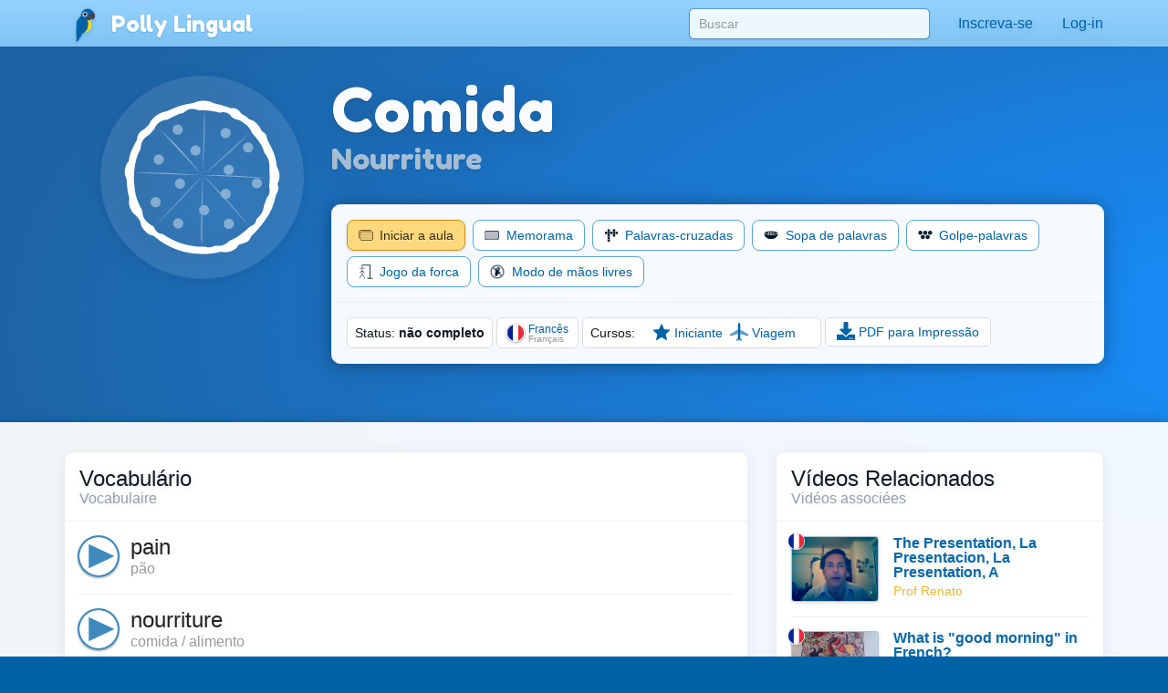

--- FILE ---
content_type: text/html;charset=UTF-8
request_url: https://pollylingu.al/fr/pt/lessons/838?course_id=1
body_size: 123725
content:
<!DOCTYPE html>
<html itemscope itemtype="http://schema.org/article" lang="pt">
<head>
	<meta http-equiv="X-UA-Compatible" content="IE=edge">
    <meta name="viewport" content="width=device-width, initial-scale=1.0">
	<meta http-equiv="content-type" content="text/html; charset=utf-8" />
		<style>@import url(https://pollylingu.al/media/bootstrap/3.3.6/css/bootstrap.min.css);
@import url(https://fonts.googleapis.com/css?family=Fredoka+One);
h1{font-size:32px;color:#222}h2{font-size:24px;color:#555}h3{font-size:24px;margin:1.24em 0 0}h4{font-size:16px;margin:0 0 1.24em;color:#929fa7}h5{font-weight:bold;font-size:16px}h6{font-size:12px}.hasTransliterations h2,.hasTransliterations h4,.hasTransliterations .obj-links a .learn,.hasTransliterations .user-options a .learn,.hasTransliterations .lesson .learn{text-align:right}#bg{position:fixed;top:0;left:0;width:100%;z-index:-1;-webkit-filter:blur(4px);-moz-filter:blur(4px);-o-filter:blur(4px);-ms-filter:blur(4px);filter:blur(4px)}body{touch-action:manipulation;line-height:1;padding:51px 0 0;font-size:16px;background-color:#0062a6;background-position:center 0;background-attachment:fixed;background-size:cover;background-repeat:no-repeat;font-family:"Helvetica Neue",Helvetica,Arial,sans-serif;color:#fff;background-image:url("https://pollylingu.al/media/images/bkg.svg");background-position:center center;background-size:cover;overflow-x:hidden;text-shadow:0 1px 8px rgba(0,0,0,.1)}.blue{background-image:url("https://pollylingu.al/media/images/loony_bkg.svg");background-position:center center;background-size:cover}.single-col{max-width:750px;margin:32px auto}.single-col .title-blue{padding:0 0 32px}a{color:#eaba3f}a:hover{color:#f6c343;text-shadow:0 1px 1px rgba(0,0,0,.06);text-decoration:none}a>svg{height:1em;width:1em;margin:-2px 0;fill:#eaba3f}input,textarea,select{color:#00111e;box-shadow:none}input[type=radio],input[type=radio]:active{box-shadow:none;outline:none}input:focus{box-shadow:inset 0 1px 1px rgba(0,0,0,.075),0 0 8px rgba(0,98,166,.62)}input.error,textarea.error,textarea.error.form-control,select.error{border:1px solid #ff1818}.form-group{margin:1em}.form-group .btn{margin:0 .62em .25em 0}.form-group .loading{position:relative;width:100%;text-align:center;display:block;height:0px;font-size:162%}.result{border-radius:8px;margin:8px 0 16px}.result.error,.result.success{padding:.6em 1em;border:1px solid rgba(255,255,255,.38);font-size:16px;text-shadow:0 1px 0 rgba(255,255,255,.62);box-shadow:0 1px 2px rgba(0,0,0,.08)}.result.error{color:red;background-color:rgba(255,200,200,.6);border:1px solid rgba(255,200,200,.6)}.result.success{color:#065d06;background-color:rgba(200,255,200,.6);border:1px solid rgba(200,255,200,.6)}.btn{box-shadow:0 1px 2px rgba(0,0,0,.05);border-radius:8px}.btn img{height:16px;width:16px;margin:1px 8px 1px 0}.btn svg{height:16px;width:16px;margin-top:-0.15em;margin-bottom:-0.2em;margin-right:.25em;fill:rgba(0,0,0,.9)}.btn-sm svg,.btn-sm img{margin:0 4px -2px 0;height:12px;width:12px}.btn-golden{color:#342502;background-color:#fdd87c;border-color:#c4940d;box-shadow:0 1px 4px rgba(0,0,0,.1);text-shadow:0 1px 1px rgba(255,255,255,.5)}.btn-golden:hover,.btn-golden:focus,.btn-golden:active,.btn-golden .active{color:#1f1702;background-color:#eac25c;border-color:#b59c5e}.btn-golden .disabled,.btn-golden:disabled,.btn-golden .disabled:hover{background-color:#ffcb45;border-color:#b59c5e}.btn-golden svg,.btn-golden img{filter:drop-shadow(0 1px 1px rgba(255, 255, 255, 0.5));fill:#503904}.btn-default-blue{color:#0062a6;border-color:#5ea5d4}.btn-default-blue svg{fill:#001829}.btn-light-blue{color:rgba(9,53,83,.94);background-color:rgba(160,214,250,.86);font-weight:bold;text-decoration:0 1px 1px rbga(0, 0, 0, 0.24);border-color:rgba(0,52,90,.24)}.btn-light-blue i{color:#fff;font-size:20px;margin:-0.16em .38em 0 0;float:left;display:inline-block;width:1em;text-align:center;text-shadow:0 .02em .04em rgba(0,0,0,.38)}.btn-light-blue:hover,.btn-light-blue:focus,.btn-light-blue:active,.btn-light-blue .active{color:#093553;background-color:rgba(160,214,250,.96);border-color:rgba(0,52,90,.24)}.btn-edit{float:right;font-family:"Helvetica Neue",Helvetica,Arial,sans-serif !important}label svg,label img{height:1em;width:1em;margin:-2px 0 -2px 0}img.flag{border-radius:50%;box-shadow:0 1px 3px rgba(0,0,0,.1);border:1px solid rgba(255,255,255,.94);height:1.16em;width:1.16em}.title{width:100%;min-height:5.85em;margin:0 0 1em;display:table}.title h1{font-size:423%;margin:.38em 0 .12em;text-shadow:0 1px 1px rgba(0,0,0,.38);line-height:110%;font-family:"Fredoka One","Helvetica Neue",Helvetica,Arial,sans-serif;font-weight:normal;font-display:swap}.title h2{font-size:32px;margin:0 0 .3em;min-height:.62em;text-shadow:0 1px 1px rgba(0,0,0,.25);font-family:"Fredoka One","Helvetica Neue",Helvetica,Arial,sans-serif;font-weight:normal;font-display:swap}.title .hasTransliterations h2{text-align:right;color:#a7c4da;font-size:320%}.title>img.icon{width:11em;height:11em;margin:0 1em 0 0;display:inline-block;padding:0;float:left}.title>img.icon.flag{margin:28px 28px 28px -4px;border:2px solid #fff;box-shadow:0 1px 16px rgba(0,0,0,.25)}.title .photo{float:left;border-radius:50%;box-shadow:0 2px 5px rgba(0,0,0,.2);border:1px solid rgba(0,49,83,.1);background-color:rgba(255,255,255,.8);height:144px;width:144px;margin:0 20px 24px -4px}.title>svg{margin:24px 24px 24px 0;fill:#0062a6;filter:drop-shadow(0 1px 8px rgba(255, 255, 255, 0.3));height:136px;width:136px;float:left}.title-blue{width:100%;margin:0;padding:32px 0;filter:drop-shadow(0 2px 16px rgba(0, 0, 0, 0.15))}.title-blue h1{color:rgba(255,255,255,.98);margin:0}.title-blue h2{color:rgba(255,255,255,.62);margin:0}.title-blue .hasTransliterations h2{color:#a7c4da}.title-blue>*.icon-container{filter:drop-shadow(0 1px 2px rgba(0, 0, 0, 0.15));text-align:center;float:left;clear:left}.title-blue>*.icon-container img.icon,.title-blue>*.icon-container svg{margin:0 16px 16px;width:144px;height:144px}.title-blue>*.icon-container svg{fill:#fff}.title-blue .description{font-size:24px;padding:16px 0 0;margin:16px 0}.title-blue .description .link{display:block;margin:24px 0 0}.title-blue .description .link svg{fill:#eaba3f;height:24px;width:24px;display:inline-block;filter:drop-shadow(0 1px 8px rgba(0, 0, 0, 0.2));margin:0 0 -4px}.title-row{display:table;min-height:auto;padding:0}.title-row>*{display:table-cell}.title-row>*.icon-container{margin:0 16px 0;vertical-align:top;float:none;clear:none}.title-row>*.title-container{vertical-align:middle}.title-row>*.title-container h1{margin:0 0;font-size:262%}.title-row>*.title-container h2{margin:0 0}.content{color:#333;padding:0;box-shadow:0 1px 12px rgba(0,0,0,.25);background-image:linear-gradient(to bottom, rgba(255, 255, 255, 0.94), rgba(255, 255, 255, 0.98));overflow:hidden;min-height:674px}.related-container,.main-container{margin:32px auto 8px;padding:0 0}.footer{margin-bottom:0;padding:1.6em 0}.footer .store-links{margin:0}.footer .store-links a{background-color:rgba(0,0,0,.8);border:1px solid rgba(255,255,255,.6);border-radius:8px;display:inline-block;box-shadow:0 2px 8px rgba(0,0,0,.2);margin-right:8px}.footer .store-links a>svg{width:128px;height:auto}.footer .store-links a:last-child{margin-right:0}.footer .social_link{background-color:rgba(255,255,255,.38);box-shadow:0 2px 8px rgba(0,0,0,.08);display:inline-block;padding:.5em;margin:0;border-radius:50%;height:2.6em;width:2.6em;text-align:center;vertical-align:middle;white-space:nowrap}.footer .social_link>svg{margin:0;width:26px;height:26px;fill:rgba(255,255,255,.85)}.footer .stuff{display:block;color:rgba(255,255,255,.38);margin:1em 0}.footer .stuff a{color:rgba(255,255,255,.85);font-weight:normal}.footer .stuff a:hover{color:#fff}.footer .stuff-right{text-align:right;margin:0 0 1.1em}.loading{text-align:center;padding:48px;color:#aaa}.loading svg{height:1em;width:1em}.apply-preview,.bubble{margin:0 0 2em 0;padding:0;overflow:hidden;color:rgba(14,22,30,.98);border:1px solid #ededed;background-color:rgba(255,255,255,.96);border-radius:.62em;box-shadow:0 .2em .5em rgba(0,0,0,.25)}.content .apply-preview,.content .bubble{box-shadow:0 2px 16px rgba(0,0,0,.06)}.ad{margin:0 auto 16px}.notLoggedIn .photo{float:left;height:80px;width:80px;margin:-4px 12px 0 0}.notLoggedIn .btn{margin:8px 8px 0 0}.remove-ads{padding:8px 0;text-align:right;text-shadow:none}@media(max-width: 1199px){.title>img.icon{width:128px;height:128px}}@media(max-width: 1024px){.navbar .container{width:auto}.title>img.icon{width:128px;height:128px}.title>img.icon.flag{margin:16px 16px 16px -8px}.title .icon-container svg{margin:-4px 16px 0 16px;width:96px;height:96px}.title-blue{min-height:auto}.title-blue h1{font-size:262%}}@media screen and (max-width: 768px){.single-col{margin:16px}.single-col .title-blue{padding:0 0 4px}.title-blue{padding:16px 0}.title-blue .icon-container svg{margin:0 16px 0 12px;width:80px;height:80px}.title-blue .description{margin:0;font-size:20px}.title-blue .description .link{margin:16px 0}.title-blue .description .link svg{height:20px;width:20px;margin:0 0 -4px}.title-row{margin-bottom:16px}.title-row.title-blue{padding:0}.title-row>*.icon-container svg{margin:0 16px 0 12px;width:80px;height:80px}.title-row>*.title-container h1{font-size:36px}}@media screen and (max-width: 512px){body{padding:51px 0 0}h3{font-size:20px}h4{font-size:16px}.content h3{margin:16px 12px 0}.content h4{margin:0 12px 16px}.title-blue{min-height:auto;margin:0}.title-blue h1{font-size:161%}.title-blue h2{font-size:18px;min-height:auto}.title-blue .hasTransliterations h2{text-align:right;font-size:161%}.title-blue>img.icon{width:4em;height:4em;margin:16px 0 0 16px}.title-blue>svg{margin:16px 12px 0 0;display:inline-block;padding:0;float:left;font-size:48px;height:auto}.title-blue i.icon{margin:2px 12px 0 0;display:inline-block;padding:0;float:left;font-size:48px;height:auto}.single-col.container{padding:0}.title-row>*.title-container h1{font-size:24px}.title-row>*.title-container h2{font-size:20px}.apply-preview,.bubble{border-radius:8px;margin:12px}.container .bubble{margin:16px 0}.container .bubble.feed-control{margin-top:0}.footer .store-links{margin-top:16px;text-align:center}.footer .stuff{text-align:center;margin:1em 0}.footer .stuff-right{text-align:center;margin-top:0}.remove-ads{margin:0}}.search-results{position:absolute;z-index:10;margin:0 13px;padding:0 6px}.search-results>*{display:block;cursor:pointer;overflow:hidden;text-overflow:ellipsis;border-right:1px solid rgba(0,98,166,.62);border-left:1px solid rgba(0,98,166,.62);border-bottom:1px solid rgba(0,98,166,.55);background-color:rgba(255,255,255,.99);white-space:nowrap;text-shadow:0 1px 1px #fff;box-shadow:0 1px 5px rgba(0,0,0,.2);font-weight:normal}.search-results>a{color:#0062a6;padding:6px 0 7px 8px !important}.search-results .loading{padding:6px 0 7px;text-align:left;font-size:16px;height:32px}.search-results .translation{color:rgba(0,0,0,.9)}.search-results .translation::after{content:" / "}.search-results .translation:last-child::after{content:""}.search-results a:last-child,.search-results p{border-bottom:1px solid rgba(0,98,166,.62);color:#0062a6;-moz-border-radius-bottomright:10px;border-bottom-right-radius:10px;-moz-border-radius-bottomleft:10px;border-bottom-left-radius:10px}.search-results a:hover{text-decoration:none}.search-results a:hover b{text-decoration:underline}div.navbar{border-radius:0;border-bottom:1px solid rgba(255,255,255,.05);background-image:linear-gradient(to top, rgba(93, 183, 246, 0.62) 0%, rgba(107, 194, 252, 0.55) 100%);white-space:nowrap;overflow-y:scroll;box-shadow:0 .07em .14em rgba(0,0,0,.1)}div.navbar .container a{float:left}div.navbar a{margin:0;color:#0062a6;color:rgba(255,255,255,.86);padding:1em;text-shadow:0 .06em .1em rgba(0,0,0,.38)}div.navbar a.lang_home{background-color:rgba(255,255,255,.1);color:#fff;border-top:1px solid rgba(255,255,255,.05);border-left:1px solid rgba(255,255,255,.1);border-right:1px solid rgba(255,255,255,.1);padding:1em 1.25em;font-weight:bold}div.navbar a.lang_home img{height:24px;width:24px}div.navbar a:hover{background-color:rgba(255,255,255,.1);color:#fff}.navbar{color:#0062a6;box-shadow:0 .05em .08em rgba(0,0,0,.24);background-image:linear-gradient(to top, rgb(128, 196, 244), rgba(152, 212, 255, 0.98));border-bottom:1px solid rgba(0,41,71,.06);box-shadow:0 .07em .14em rgba(0,0,0,.1);margin:0;height:51px !important}.navbar li>a{color:#0062a6;font-weight:normal;min-height:52px}.navbar li>a:hover{background-color:rgba(255,255,255,.38)}.navbar a>svg{fill:#0062a6}.navbar .profile-link img{background-color:rgba(255,255,255,.4)}.navbar .profile-link .name{display:inline-block;max-width:128px;white-space:nowrap;text-overflow:ellipsis;overflow:hidden;margin:0 0 -5px 4px}.navbar .dropdown-menu{margin-top:-2px !important;padding:0}.navbar .dropdown-menu .no_results{padding:1em;color:#777;border-bottom:1px solid #ddd;margin:0}.navbar .dropdown-menu li.contact>a{border-top:1px solid rgba(0,0,0,.1);padding:.38em 3.33em .62em .62em;margin:0;display:block;background-color:rgba(255,255,255,.94);color:rgba(0,98,166,.96);text-shadow:0 1px 1px rgba(255,255,255,.38);min-height:2em}.navbar .dropdown-menu li.contact>a:hover{color:#333}.navbar .dropdown-menu li.contact>a:hover img.photo{border:1px solid rgba(0,0,0,.5)}.navbar .dropdown-menu li.contact>a img.photo{height:2em;width:2em;margin:.25em .6em 0em 0;float:left;border:1px solid rgba(0,98,166,.5)}.navbar .dropdown-menu li.contact>a .name{white-space:nowrap}.navbar .dropdown-menu li.contact>a .date{font-weight:normal;color:rgba(0,0,0,.38);font-size:90%;margin:-0.1em 0 0;display:block}.navbar .dropdown-menu>li.unread>a{font-weight:bold}.navbar button{background-color:rgba(255,255,255,.38)}.navbar button .icon-bar{background-color:#fff}.navbar .container li a{padding:1em}.navbar .container li a .unread_count{color:#0061a6;background-color:#fff;box-shadow:0 .1em .24em rgba(0,0,0,.15);padding:.08em .62em .15em;margin:-0.25em 0 -0.25em .15em;border-radius:1em}.navbar .container li a.logout{color:#d76868}.navbar .container li a img.photo{height:2em;width:2em;float:left;margin:-5px .15em -7px 0;display:inline;border:1px solid rgba(255,255,255,.85);border-radius:1em}.navbar .lang_home img{border-radius:1em;margin:-9px .2em -7px 0;border:1px solid #fff;height:2em;width:2em}.navbar-brand{font-family:"Fredoka One","Helvetica Neue",Helvetica,Arial,sans-serif;font-weight:normal;font-size:150%;text-shadow:0 1px 2px rgba(0,98,166,.25);font-display:swap}.navbar-brand a{color:#fff}.navbar-brand img{margin:-0.26em .1em -0.2em .2em;width:1.6em;height:1.6em;filter:drop-shadow(0 1px 2px rgba(0, 98, 166, 0.25))}#search-form{padding:9px 0 0 0;margin:0}#search-form input{width:300px;margin:0px;box-shadow:0 .05em .1em rgba(0,0,0,.16);padding:6px 10px;margin:0 15px;border-radius:.38em;background-color:rgba(255,255,255,.85);border:1px solid rgba(0,98,166,.62)}#search-form input:focus{box-shadow:0 1px 3px rgba(0,0,0,.24);outline:none;background-color:#fff}.navbar .container li .search-results>*{width:290px}.blue .container .navbar a.btn{padding:6px 12px}.blue .navbar a.lang_home img{border-radius:1em;margin:-9px .2em -7px 0;border:1px solid #fff}.blue .navbar a:hover{background-color:rgba(255,255,255,.1);color:#fff}.blue .navbar a.lang_home:hover{background-color:rgba(255,255,255,.16);color:#fff}.blue .navbar a img{height:1.6em;width:1.6em;display:inline;margin:-8px .6em -5px 0}.blue .navbar a,.blue .navbar b{display:inline-block}.nav .open>a,.nav .open>a:focus,.nav .open>a:hover{background-color:#e1f1fd}.blue .container .navbar a{display:block}.blue .container .navbar a:first-child{margin:0 -0.3em 0;color:#0062a6;color:rgba(255,255,255,.86);padding:.95em 1.3em 1em 1.3em}@media(max-width: 767px){.navbar-fixed-top .navbar-collapse{box-shadow:0 3px 6px rgba(0,0,0,.25);background-color:#80c4f4}.navbar-fixed-top .navbar-collapse.in{background-color:#80c4f4}}@media(min-width: 768px){.navbar{border-radius:0}.navbar-collapse.collapse{height:51px}#search-form input{width:264px}.navbar .container li .search-results>*{width:254px}}@media screen and (max-width: 1024px){#search-form input{margin:0 0 0 15px}}.lang-selector{text-align:right;background-color:rgba(86,168,226,.5);border-top:1px solid rgba(255,255,255,.38);border-bottom:1px solid rgba(255,255,255,.24);box-shadow:0 .09em .14em rgba(0,0,0,.2)}.lang-selector img{border-radius:50%;height:1.3em;width:1.3em;border:1px solid #fff;margin:-4px 3px 0 0}.lang-selector a{padding:1em .5em;font-weight:bold;white-space:nowrap;display:inline-block}.lang-selector span{color:rgba(255,255,255,.85);padding:1em .38em;font-weight:bold;display:inline-block}.lang-selector span:first-child{font-weight:normal}@media screen and (max-width: 991px){.lang-selector{text-align:left}.lang-selector .container{width:auto}}@media screen and (max-width: 768px){.lang-selector{text-align:left;padding:8px 0}.lang-selector a,.lang-selector span{display:block;padding:.62em .38em}}.video{border-bottom:1px solid rgba(0,0,0,.08);margin:0 16px -1px;display:block;padding:16px 0}.video:last-child{border-bottom:0}.video .flag{float:left;margin:-4px -24px 0 -4px;z-index:20;position:absolute}.video img.icon{float:left;margin:0 16px 0 0;height:72px;width:96px;padding:0;border-radius:4px;background-color:rgba(0,98,166,.24);box-shadow:0 1px 4px rgba(0,0,0,.15);border:1px solid rgba(0,0,0,.1)}.video .title{color:rgba(0,98,166,.96);margin:0 8px 4px 0;width:auto;height:48px;min-height:auto;display:block;font-weight:bold;overflow:hidden;text-overflow:ellipsis}.video .name{font-size:14px;line-height:16px}.video .ambassador-link{margin:1em}.video .status{color:#aaa;float:right;margin-left:16px}.video-thumbnail{margin:0 0 -1px;display:block;padding:16px;text-shadow:0 1px 4px rgba(0,0,0,.06);filter:drop-shadow(0 1px 8px rgba(0, 0, 0, 0.2))}.video-thumbnail .info{min-height:3.5em}.video-thumbnail .name{color:#aaa;overflow:hidden;text-overflow:ellipsis;font-size:14px;line-height:16px;height:1em;display:block}.video-thumbnail .flag{margin:-4px 4px 0;width:16px;height:16px}.video-thumbnail .img-container{width:100%;padding:75% 0 0 0;margin:0 0 4px 0}.video-thumbnail .img-container .controls{position:absolute;margin:-50% 0 0;padding:12px 32px 16px 0;text-align:center;width:100%}.video-thumbnail .img-container .controls svg{fill:rgba(255,255,255,.95);height:48px;filter:drop-shadow(0 1px 3px rgba(0, 0, 0, 0.3))}.video-thumbnail .img-container:hover .controls svg{color:#fff}.video-thumbnail img.icon{margin:-75% 0 0 0;width:100%;border-radius:6px;background-color:rgba(0,98,166,.24);border:1px solid rgba(0,0,0,.25)}.video-thumbnail .title{font-size:16px;color:rgba(0,98,166,.96);margin:0 8px 4px 0;width:auto;max-height:32px;overflow:hidden;text-overflow:ellipsis;min-height:auto;display:block;font-weight:bold}.video-thumbnail .ambassador-link{margin:1em}.video-thumbnail .status{color:#aaa;float:right}@media screen and (max-width: 768px){.video-thumbnail{padding:8px;filter:none}.video-thumbnail img.icon{box-shadow:0 1px 8px rgba(0,0,0,.2)}.video-thumbnail .img-container .controls{padding:8px 16px 16px 0}.video-thumbnail .img-container .controls svg{height:32px}}.apply-preview{padding:16px 16px 12px}.apply-preview h1{font-weight:normal;font-family:"Fredoka One","Helvetica Neue",Helvetica,Arial,sans-serif;padding:0;font-size:24px;margin:0;font-display:swap}.apply-preview h2{font-weight:normal;font-family:"Fredoka One","Helvetica Neue",Helvetica,Arial,sans-serif;opacity:.4;margin:2px 0 16px;padding:0;font-size:16px;font-display:swap}.apply-preview .option{border-top:1px solid rgba(0,0,0,.08);margin:0;overflow:hidden}.apply-preview .option:hover{background-color:rgba(0,98,166,.1)}.apply-preview .option:last-child{margin-bottom:0;border-bottom-left-radius:4px;border-bottom-right-radius:4px}.apply-preview .option a{display:table-row}.apply-preview .option a span{color:#393939;font-weight:bold;text-shadow:0 1px 1px rgba(0,0,0,.05);display:inline-block;display:table-cell;vertical-align:middle;padding-right:12px}.apply-preview .option a svg{height:80px;width:80px;float:left;margin:-2px 4px -2px 0;display:table-cell;padding:12px 8px;fill:#0062a6}@media(max-width: 991px){.apply-preview{margin:16px 0 24px}.apply-preview .option a svg{height:48px;width:48px;margin:0 4px 0 0;fill:#0062a6}}.passport-preview{padding:16px}.passport-preview img{float:left;height:11em;margin:8px 0 8px -16px;fill:#0062a6}.passport-preview h1{font-weight:normal;font-family:"Fredoka One","Helvetica Neue",Helvetica,Arial,sans-serif;padding:0;font-size:24px;margin:8px 0 0;font-display:swap}.passport-preview h2{font-weight:normal;font-family:"Fredoka One","Helvetica Neue",Helvetica,Arial,sans-serif;opacity:.4;margin:0 0 8px;padding:0;font-size:16px;font-display:swap}.passport-preview a.link{padding:8px 16px;margin:8px 0;color:#999;white-space:nowrap;display:inline-block}.passport-preview a.link:hover{text-decoration:underline}.passport-preview a.link svg{fill:#999}.passport-preview p{margin:16px 16px 16px 0}@media(max-width: 991px){.passport-preview{margin:0 0 16px;padding:16px}.passport-preview img{float:left;height:11em;margin:16px 0 24px -16px}.passport-preview a.link{padding:8px;display:block}}@media(max-width: 512px){.passport-preview{text-align:center;padding:16px 0}.passport-preview img{float:none;height:8em;margin:16px 0 -8px}.passport-preview p{margin:16px 20px 24px}}.user-options,.obj-links{padding:0 16px}.user-options>a,.user-options>span,.obj-links>a,.obj-links>span{display:block;border-bottom:1px solid #eee;white-space:nowrap;height:5em;margin:.5em 0;text-shadow:none;padding:.5em 0}.user-options>a:first-child,.user-options>span:first-child,.obj-links>a:first-child,.obj-links>span:first-child{border-top:none}.user-options>a .speak,.user-options>span .speak,.obj-links>a .speak,.obj-links>span .speak{font-size:24px;color:rgba(0,0,0,.76);white-space:nowrap;text-overflow:ellipsis;overflow:hidden;line-height:138%;display:block;margin:-1px 0 0}.user-options>a .learn,.user-options>span .learn,.obj-links>a .learn,.obj-links>span .learn{display:block;color:#aaa;text-overflow:ellipsis;white-space:nowrap;overflow-x:hidden;display:block;line-height:138%;margin-top:-2px}.user-options>a:hover .speak,.user-options>span:hover .speak,.obj-links>a:hover .speak,.obj-links>span:hover .speak{text-decoration:underline}.user-options>a:last-child,.user-options>span:last-child,.obj-links>a:last-child,.obj-links>span:last-child{border-bottom:0}.user-options>a .img-container,.user-options>span .img-container,.obj-links>a .img-container,.obj-links>span .img-container{height:4em;width:4em;display:inline-block;text-align:center;float:left;margin:-1px 24px 0 8px}.user-options>a .img-container img,.user-options>a .img-container svg,.user-options>span .img-container img,.user-options>span .img-container svg,.obj-links>a .img-container img,.obj-links>a .img-container svg,.obj-links>span .img-container img,.obj-links>span .img-container svg{width:100%;height:100%}.user-options>a .img-container svg,.user-options>span .img-container svg,.obj-links>a .img-container svg,.obj-links>span .img-container svg{fill:#0062a6;margin:-8px auto -8px;opacity:.95}.user-options>a .img-container.img-container-blue,.user-options>span .img-container.img-container-blue,.obj-links>a .img-container.img-container-blue,.obj-links>span .img-container.img-container-blue{background-color:#0062a6;background-image:radial-gradient(rgba(255, 255, 255, 0.25), rgba(255, 255, 255, 0));box-shadow:0 1px 1px rgba(0,0,0,.25);height:4em;width:4em;margin:-5px 28px 0 12px;border-radius:8px;padding:4px}.user-options.no-learn-lang a,.obj-links.no-learn-lang a{height:48px}.user-options.no-learn-lang a .speak,.obj-links.no-learn-lang a .speak{margin-top:8px}.user-options.no-learn-lang a .img-container,.obj-links.no-learn-lang a .img-container{height:32px;width:32px;margin:0 8px -8px 0}.secondary .user-options>a,.secondary .user-options>span,.secondary .obj-links>a,.secondary .obj-links>span{height:4em;padding:6px 0 16px}.secondary .user-options>a .speak,.secondary .user-options>span .speak,.secondary .obj-links>a .speak,.secondary .obj-links>span .speak{font-size:18px;overflow-x:hidden}.secondary .user-options>a .learn,.secondary .user-options>span .learn,.secondary .obj-links>a .learn,.secondary .obj-links>span .learn{overflow-x:hidden}.secondary .user-options>a .img-container,.secondary .user-options>span .img-container,.secondary .obj-links>a .img-container,.secondary .obj-links>span .img-container{height:3.5em;width:3.5em;display:inline-block;text-align:center;float:left;margin:4px 12px 0 0}.secondary .user-options>a .img-container img,.secondary .user-options>a .img-container svg,.secondary .user-options>span .img-container img,.secondary .user-options>span .img-container svg,.secondary .obj-links>a .img-container img,.secondary .obj-links>a .img-container svg,.secondary .obj-links>span .img-container img,.secondary .obj-links>span .img-container svg{width:100%;height:100%}.secondary .user-options>a .img-container svg,.secondary .user-options>span .img-container svg,.secondary .obj-links>a .img-container svg,.secondary .obj-links>span .img-container svg{fill:#0062a6;margin-top:-13px}.secondary .user-options>a .img-container.img-container-blue,.secondary .user-options>span .img-container.img-container-blue,.secondary .obj-links>a .img-container.img-container-blue,.secondary .obj-links>span .img-container.img-container-blue{background-color:#0062a6;background-image:radial-gradient(rgba(255, 255, 255, 0.25), rgba(255, 255, 255, 0));box-shadow:0 1px 1px rgba(0,0,0,.25);margin:-7px 12px 0 0;height:3.5em;width:3.5em;border-radius:8px;padding:4px}@media screen and (max-width: 512px){.user-options>a,.user-options>span,.obj-links>a,.obj-links>span{height:4em;padding:6px 0 16px}.user-options>a .speak,.user-options>span .speak,.obj-links>a .speak,.obj-links>span .speak{font-size:18px;overflow-x:hidden}.user-options>a .learn,.user-options>span .learn,.obj-links>a .learn,.obj-links>span .learn{overflow-x:hidden}.user-options>a .img-container,.user-options>span .img-container,.obj-links>a .img-container,.obj-links>span .img-container{height:3.5em;width:3.5em;display:inline-block;text-align:center;float:left;margin:4px 12px 0 0}.user-options>a .img-container img,.user-options>a .img-container svg,.user-options>span .img-container img,.user-options>span .img-container svg,.obj-links>a .img-container img,.obj-links>a .img-container svg,.obj-links>span .img-container img,.obj-links>span .img-container svg{width:100%;height:100%}.user-options>a .img-container svg,.user-options>span .img-container svg,.obj-links>a .img-container svg,.obj-links>span .img-container svg{fill:#0062a6;margin-top:-13px}.user-options>a .img-container.img-container-blue,.user-options>span .img-container.img-container-blue,.obj-links>a .img-container.img-container-blue,.obj-links>span .img-container.img-container-blue{background-color:#0062a6;background-image:radial-gradient(rgba(255, 255, 255, 0.25), rgba(255, 255, 255, 0));box-shadow:0 1px 1px rgba(0,0,0,.25);margin:-7px 12px 0 0;height:3.5em;width:3.5em;border-radius:8px;padding:4px}}.sessions .session,.live-sessions .session{margin:0 0 -1px;display:table;padding:8px 16px 32px;background-color:rgba(255,255,255,.1);min-height:88px;width:100%}.sessions .session.live .date,.live-sessions .session.live .date{font-weight:bold}.sessions .session.live a .photo-container,.live-sessions .session.live a .photo-container{border:2px solid #0062a6;animation-name:pulse;animation-duration:1300ms;animation-iteration-count:infinite;animation-timing-function:linear}@keyframes pulse{0%{border:2px solid #0062a6;box-shadow:0px .07em .1em rgba(0,0,0,.15)}50%{border:2px solid #96ceff;box-shadow:0px .07em .15em rgba(0,0,0,.25)}100%{border:2px solid #0062a6;box-shadow:0px .07em .1em rgba(0,0,0,.15)}}.sessions .session.live.private .status,.live-sessions .session.live.private .status{font-weight:bold}.sessions .session .live svg,.live-sessions .session .live svg{fill:red}.sessions .session svg,.live-sessions .session svg{width:1em;height:1em;margin:.05em 0 -0.2em}.sessions .session .photo-container,.live-sessions .session .photo-container{float:left;padding:2px;margin:-4px 12px 0 0;border-radius:50%;border:2px solid rgba(0,49,83,.2);box-shadow:0px .07em .1em rgba(0,0,0,.15);background-color:#fff}.sessions .session .photo-container img.photo,.live-sessions .session .photo-container img.photo{height:64px;width:64px;padding:0;border-radius:50%}.sessions .session a .name,.live-sessions .session a .name{font-size:16px;margin:0 8px 4px 0;width:auto;height:auto;min-height:auto;display:block;font-size:24px;font-weight:normal;color:#222}.sessions .session a .name b,.live-sessions .session a .name b{color:rgba(0,98,166,.96)}.sessions .session a .name em,.live-sessions .session a .name em{color:rgba(0,0,0,.4);font-style:normal}.sessions .session a:hover .name b,.live-sessions .session a:hover .name b{text-decoration:underline}.sessions .session a .time,.live-sessions .session a .time{color:rgba(0,0,0,.4);margin-top:4px}.sessions .session a .date,.live-sessions .session a .date{margin-top:8px;color:#222}.sessions .session button,.live-sessions .session button{outline:none}.sessions .session .options,.live-sessions .session .options{float:right;margin:-11px -12px 0 0}.sessions .session .options>*,.live-sessions .session .options>*{float:left;clear:left;width:100%;text-align:left;padding:6px 8px}.sessions .session .options svg,.live-sessions .session .options svg{fill:#0062a6}.sessions .session .options button,.sessions .session .options .price,.live-sessions .session .options button,.live-sessions .session .options .price{border-radius:0;border-top:0;border-right:0;border-bottom:1px solid #ddd;border-left:2px solid #86c8f6;background-color:#fff;white-space:nowrap;overflow:hidden;text-overflow:ellipsis}.sessions .session .options button:hover,.sessions .session .options .price:hover,.live-sessions .session .options button:hover,.live-sessions .session .options .price:hover{background-color:rgba(134,200,246,.1);color:#0062a6}.sessions .session .options button.selected,.sessions .session .options .price.selected,.live-sessions .session .options button.selected,.live-sessions .session .options .price.selected{background-color:rgba(0,98,166,.1)}.sessions .session .options button:first-child,.sessions .session .options .price:first-child,.live-sessions .session .options button:first-child,.live-sessions .session .options .price:first-child{border-top:1px solid #eee}.sessions .session .options button svg,.sessions .session .options .price svg,.live-sessions .session .options button svg,.live-sessions .session .options .price svg{fill:#0062a6}.sessions .session .options .status,.live-sessions .session .options .status{color:#aaa;white-space:nowrap;overflow:hidden;text-overflow:ellipsis}.sessions .session .options .status.active,.live-sessions .session .options .status.active{color:green}.sessions .session .options .status:first-child,.live-sessions .session .options .status:first-child{margin-top:10px}.sessions .session .student-link,.live-sessions .session .student-link{padding:2px 0 0;color:#999}.sessions .session .student-link img,.live-sessions .session .student-link img{margin:-2px 4px 0;box-shadow:0px .07em .1em rgba(0,0,0,.15);height:16px;width:16px;padding:0;border-radius:50%;border:1px solid #0062a6;background-color:rgba(255,255,255,.24)}.sessions .session .feedback,.sessions .session .complaint,.live-sessions .session .feedback,.live-sessions .session .complaint{margin:8px 8px 8px 80px}.sessions .session .feedback div,.sessions .session .complaint div,.live-sessions .session .feedback div,.live-sessions .session .complaint div{display:inline-block;border-top:1px solid #eee;color:#999;padding:8px 0}.sessions .session .feedback .tags span,.sessions .session .complaint .tags span,.live-sessions .session .feedback .tags span,.live-sessions .session .complaint .tags span{background-color:#0062a6;color:#fff;border-radius:3px;padding:2px 6px;margin:-2px 8px}.sessions .session form,.live-sessions .session form{border-top:1px solid #eee;display:block;margin:18px 0 0 80px;padding:8px 8px 8px 0}.sessions .session form h3,.live-sessions .session form h3{margin:0 0 8px}.sessions .session form label,.live-sessions .session form label{display:block;margin:16px 0 8px}.sessions .session form .form-group,.live-sessions .session form .form-group{margin:0}.sessions .session form .cancel,.live-sessions .session form .cancel{display:inline-block;padding:8px 0}.sessions .session form .rating,.live-sessions .session form .rating{border:1px solid rgba(0,98,166,.38);border-radius:4px;display:inline-block;box-shadow:0 1px 3px rgba(0,0,0,.1);overflow:hidden;color:rgba(0,0,0,.24)}.sessions .session form .rating button,.live-sessions .session form .rating button{float:left;border:0;border-right:1px solid rgba(0,98,166,.38);padding:6px 8px;background-color:rgba(0,98,166,.02)}.sessions .session form .rating button:last-child,.live-sessions .session form .rating button:last-child{border-right:0}.sessions .session form .rating button:hover,.sessions .session form .rating button.hover,.live-sessions .session form .rating button:hover,.live-sessions .session form .rating button.hover{background-color:rgba(0,98,166,.24)}.sessions .session form .rating button:hover svg,.sessions .session form .rating button.hover svg,.live-sessions .session form .rating button:hover svg,.live-sessions .session form .rating button.hover svg{fill:#0062a6}.sessions .session form .rating button.hover,.live-sessions .session form .rating button.hover{background-color:rgba(0,98,166,.16)}.sessions .session form .rating button.selected,.live-sessions .session form .rating button.selected{background-color:rgba(0,98,166,.1)}.sessions .session form .rating button.selected svg,.live-sessions .session form .rating button.selected svg{fill:rgba(0,98,166,.6)}@media screen and (max-width: 512px){.sessions .session a .photo-container,.live-sessions .session a .photo-container{margin:-4px 8px 0 0}.sessions .session a .photo-container img.photo,.live-sessions .session a .photo-container img.photo{height:48px;width:48px}.sessions .session a .name,.live-sessions .session a .name{font-size:16px;margin:0}.sessions .session form,.live-sessions .session form{margin:16px 0 0}.sessions .session .options,.live-sessions .session .options{max-width:40%;font-size:12px}.sessions .session .date,.live-sessions .session .date{font-size:12px}.sessions .session .time,.live-sessions .session .time{font-size:12px}}.banner{position:fixed;z-index:100;width:100%}.banner .bubble{padding:16px;margin:16px -15px;background-color:#fff;box-shadow:0 1px 24px rgba(0,0,0,.3);border:2px solid #0062a6}.banner .bubble>span:first-child{margin-right:12px}.banner .bubble .btn{margin:0 12px 0 0}.banner .bubble>a{display:inline-block;padding:8px 10px;border-radius:8px;margin:0 12px 0 0;font-size:95%;background-color:#fff;border:1px solid rgba(0,0,0,.15);box-shadow:0 1px 5px rgba(0,0,0,.1);white-space:nowrap}.banner .bubble p>a{color:#0062a6;text-decoration:underline}.banner .bubble>div{margin-bottom:4px}.banner .photo{float:left;height:56px;width:56px;border-radius:50%;margin-right:8px;border:2px solid rgba(255,255,255,.9);margin:-4px 10px 8px 0;box-shadow:0 1px 3px rgba(0,0,0,.3)}.banner .session{color:rgba(255,255,255,.9);display:block;padding:16px;margin:16px -15px;background-color:#fff;box-shadow:0 1px 24px rgba(0,0,0,.3);border:2px solid #0062a6;border-radius:.62em}.banner .session b{color:#eaba3f;text-shadow:0 1px 2px rgba(78,71,0,.1)}.banner .session a{color:rgba(0,0,0,.9)}.banner .session svg{width:1em;height:1em;margin:1px 0 -2px}.banner .session .live svg{fill:red}.banner .session .name{font-size:24px;display:block;margin-bottom:4px}.banner .session .date,.banner .session .time{display:block;margin-bottom:2px}.banner .session .time{color:rgba(0,0,0,.9)}.banner .session .status{color:#000}.banner .session>span{display:block;color:rgba(0,0,0,.9);margin-bottom:4px}.banner .session .options{float:right}@media screen and (max-width: 768px){.banner{position:fixed;z-index:100;width:100%}.banner .bubble p{margin:0}.banner .bubble>span{display:block}.banner .bubble>a{margin:12px 8px 0 0}.banner .bubble,.banner .session{padding:16px;margin:0 -15px;border-radius:0;border:0;border-top:2px solid #0062a6;box-shadow:0 1px 16px rgba(0,0,0,.3)}.banner .bubble:last-child,.banner .session:last-child{border-bottom:2px solid #0062a6;margin-bottom:-2px}}.info-links{padding:16px 16px 10px;border-top:1px solid #eee}.info-links:first-child{border-top:0}.info-links .btn{margin:0 4px 6px 0}.info-link{float:left;margin:0 4px 6px 0;border:1px solid #ddd;border-radius:6px;padding:9px 8px;display:inline-block;background-color:#fff;font-size:14px}.info-link svg{fill:#0062a6;height:20px;width:20px;margin:-4px 0 -4px 0}.info-link img{height:20px;width:20px;margin:-8px 4px -4px 0}.info-link img.photo{height:20px;width:20px;float:none;margin:-8px 2px -4px 4px}.info-link a{color:#0062a6;white-space:nowrap}.info-link a:hover{color:#eaba3f}button.info-link{color:#0062a6;padding:8px 12px}a.language-link.info-link{font-size:12px;padding:6px 10px 4px}a.language-link.info-link img.flag{float:left;width:20px;height:20px;box-shadow:0 .5px 2.5px rgba(0,0,0,.5);margin:0 4px -4px 0}a.language-link.info-link div{margin:0 0 0 24px}a.language-link.info-link .speak{color:#0062a6}a.language-link.info-link:hover .speak{color:#eaba3f}a.language-link.info-link .learn{color:#999;font-size:10px}@media screen and (max-width: 512px){.info-links .info-link{text-align:center;width:100%;white-space:nowrap}.info-links .info-link a{display:inline-block}.info-links .info-link .courses a{display:block;margin-top:8px}.info-links .btn{width:100%;margin-bottom:8px}}.bubble .lesson .lesson-icon{box-shadow:0 2px 8px rgba(0,0,0,.2)}.lesson{text-align:left;font-weight:normal;display:block;height:6.5em;text-shadow:0 1px 1px rgba(0,0,0,.1);margin:1em 0;transition:box-shadow .2s;border-bottom:1px solid #eee}.lesson:active{text-decoration:none}.lesson:last-child{border-bottom:0;margin-bottom:0;height:5.5em}.lesson .lesson-icon{float:left;width:5.5em;height:5.5em;padding:0;margin:0 16px 0 0;background-color:rgba(0,98,166,.95);background-image:radial-gradient(rgba(99, 167, 239, 0.65), rgba(99, 167, 239, 0));box-shadow:0 2px 8px rgba(0,0,0,.1);border-radius:16px;border:1px solid rgba(0,98,166,.5)}.lesson .lesson-icon img.icon,.lesson .lesson-icon svg{width:100%;height:100%}.lesson .flag{float:left;position:absolute;width:32px;height:32px;margin:-6px 0 0 -6px;box-shadow:0 .03em .2em rgba(0,0,0,.15)}.lesson div.speak{font-size:24px;color:rgba(0,0,0,.76);white-space:nowrap;text-overflow:ellipsis;overflow:hidden;line-height:138%}.lesson div.learn{font-size:16px;color:rgba(0,0,0,.4);margin:-0.24em .62em 0 0;font-weight:400;line-height:138%;text-shadow:none;white-space:nowrap;text-overflow:ellipsis;overflow:hidden}.lesson .games{display:block;text-align:right;margin:0 0 -8px 0;padding:.38em 0 0;filter:drop-shadow(0 1px 4px rgba(0, 0, 0, 0.08))}.lesson .games img{height:1em;width:1em;padding:0;margin:-8px 0 0 0}.lesson .games img.check{border:0;background:rgba(0,0,0,0);padding:0}.lesson .games svg{height:1em;width:1em;padding:0;margin:0 0 0 4px}.lesson .games path,.lesson .games g{fill:rgba(157,169,177,.85)}.secondary .lesson{height:6em}.secondary .lesson:last-child{height:5em}.secondary .lesson .lesson-icon{width:5em;height:5em;margin-right:12px;border-radius:10px}.secondary .lesson .lesson-icon img.icon{width:4em;height:4em;margin:.5em}.secondary .lesson .speak{font-size:20px}.secondary .lesson .learn{font-size:16px}.secondary .lesson .games svg,.secondary .lesson .games img{height:16px;width:16px}@media screen and (max-width: 768px){.lesson{height:6em;margin:16px 0;font-size:16px}.lesson:hover .lesson-icon img.icon{width:4.4em;height:4.4em;margin:.3em}.lesson .flag{width:24px;height:24px}.lesson .lesson-icon{width:5em;height:5em;margin:0 1em 0 0;border-radius:10px}.lesson .lesson-icon img.icon{width:4.4em;height:4.4em;margin:.3em}.lesson div.speak{font-size:20px;margin:0 .38em 0 0;line-height:138%}.lesson div.learn{font-size:16px;margin:-0.24em .62em 0 0;font-weight:400;line-height:138%}.lesson .games img{height:16px;width:16px}.lesson .games img.check{border:0;background:rgba(0,0,0,0);padding:0}.lesson .games svg{height:16px;width:16px;margin:0 0 0 4px}.lesson .games path,.lesson .games g{fill:rgba(157,169,177,.85)}}.item{display:block;min-height:64px;border-bottom:1px solid #eee;margin-bottom:16px}.item:last-child{border-bottom:0;margin-bottom:0}.item.letter{width:20%;display:inline-block;height:128px;float:left;text-align:center;padding:0;padding:16px 0;border-right:1px solid #eee;border-bottom:none;margin:0}.item.letter:nth-child(n+6){border-top:1px solid #eee}.item.letter:nth-child(5n){border-right:none}.item.letter.item-form{border-left:none;border-right:none}.item.letter .original{font-size:64px;display:block;margin-bottom:4px}.item.letter .audio{width:22px;height:22px;margin:0 4px 0 -12px;float:none;padding:1px}.item.letter .transliteration{display:inline;margin:0;padding:0}.item.letter .translations{display:inline;margin-left:4px}.item .audio{float:left;cursor:pointer;width:46px;height:46px;position:relative;margin:-1px 12px 0 -2px;background-color:rgba(0,98,166,.75);padding:2px;border-radius:50%;box-shadow:0 .07em .14em rgba(0,0,0,.38);z-index:1}.item .audio.missing{background-color:rgba(0,98,166,.3);box-shadow:0 .07em .14em rgba(0,0,0,.1)}.item .original{color:#222;font-size:24px;margin:-1px 0 0}.item .transliteration{padding-top:4px;margin-left:55px;font-size:14px}.item .translations{padding-top:4px;margin-left:55px;margin-bottom:16px}.item .translations .translation{color:#999;text-shadow:none}.item .translations .translation .notes{color:#bbb;font-size:62%}.item .translations .translation::after{content:" / "}.item .translations .translation:last-child::after{content:""}.item .translations .btn{margin:8px 0 0}.item .verbforms{margin:16px 0 0;display:table;width:100%;padding:0;border:0}.item .verbforms>div{display:table-row}.item .verbforms>div>span{display:table-cell;border-top:1px solid #eee;padding:7px 4px}.item .verbforms>div>span.pronouns{text-align:right;padding-right:16px}.item .verbforms>div>span.pronouns a{color:#aaa}.item .verbforms .pronouns a::after{content:" / "}.item .verbforms .pronouns a:last-child::after{content:""}.item .verbforms .item{padding:0;margin:0;min-height:auto;white-space:nowrap}.item .verbforms .item .audio{width:18px;height:18px;float:none;padding:1px;margin-right:8px}.item .verbforms .item .original{font-size:16px}.item .edit-options{margin:-8px 0 16px;float:right;font-size:12px}.item .edit-options span{float:right;clear:right;text-align:center;width:3em;padding:2px 0 4px}.item .edit-options svg{height:1em;width:1em;fill:#eaba3f;margin:1px 0 -2px}.item .edit-options .remove{cursor:pointer}.item .edit-options .remove svg{fill:#ff3030}.item .edit-options .position{color:#999;border-left:1px solid #aaa;border-right:1px solid #aaa;box-shadow:0 1px 3px rgba(0,0,0,.1);background-color:#fff;padding:5px 0}.item .edit-options .moveUp,.item .edit-options .moveDown{border:1px solid #eaba3f;box-shadow:0 1px 3px rgba(0,0,0,.1);background-color:#fff;cursor:pointer}.item .edit-options .moveUp{border-top-left-radius:4px;border-top-right-radius:4px}.item .edit-options .moveDown{border-bottom-left-radius:4px;border-bottom-right-radius:4px}.hasTransliterations .item .original{font-size:32px}.item-add .flag,.item-add .flag-placeholder{float:left;height:32px;width:32px}.item-add textarea{border-radius:6px;border:1px solid rgba(0,0,0,.4);height:32px;padding:6px;width:90%;margin:0 0 0 8px;resize:none}.item-add .transliteration-container{margin:-0.5em 1em 1em}.item-add .transliteration-container label{margin:-4px 0 4px 8px;font-size:85%}.item-add .info-option{margin:8px 0}@media screen and (max-width: 512px){.items .item .original{font-size:20px;line-height:110%}.items .item .transliteration{font-size:12px}.items .item .translation{font-size:14px}.items .item.letter{height:112px;padding:8px !important;overflow:hidden}.items .item.letter .original{font-size:40px}.items .item.letter .audio{margin:0 4px}.items .item.letter .transliteration{display:block}.items .item.letter .translations{display:block;margin:0 0 16px}.items .item .verbforms{float:left;clear:both;margin:16px -4px 0}.items .item .verbforms>div>span.pronouns{font-size:12px;padding-right:8px}.items .item .verbforms>div>span.pronouns a{padding-top:3px;display:inline-block}}.indexcard{text-align:center;max-width:640px;margin:0 auto 24px;padding:1px;color:#111;min-height:344px;background:url("https://pollylingu.al/media/images/indexcard.svg") repeat-x;background-position:center top;background-size:1016px 2048px;background-color:#fff;border-radius:.5em;box-shadow:0 1px 8px rgba(0,0,0,.34);z-index:75;text-shadow:0 -1px 8px #fff}.indexcard .indexcard-content{margin-top:104px}.indexcard h1{margin:30px}.indexcard .item{padding:0 24px;border:0}.indexcard .item.letter{float:none;padding-right:0 !important;width:auto;padding:0;display:block;height:auto}.indexcard .item .original{font-size:48px}.indexcard .item .audio{float:none;margin:-10px 12px 16px -24px}.indexcard .item .audio:last-child{margin:-1px 0 0}.indexcard .item .transliteration{margin:5px 0 -1px}.indexcard .item .translations{margin:2px 0 0;font-size:24px}.indexcard .item .translations .translation{margin-bottom:24px;min-height:24px}.indexcard .item .translations .translation:after{content:""}.indexcard .item .translations .translation .translation-notes{font-size:62%}.indexcard .item .translations .translation .translation-info{font-size:62%;line-height:24px;margin:1px 0 -1px}.indexcard .item .translations .translation .translation-info span a:after{content:", "}.indexcard .item .translations .translation .translation-info span a:last-child:after{content:""}.indexcard .item .notes{color:#222}.indexcard .item .note{padding:2px 0 6px}.indexcard .item .note .translation-type{font-weight:bold}.indexcard .item.letter .original{font-size:104px}.indexcard .item.letter .audio{display:none}.indexcard .item.letter .transliteration{display:none}.indexcard .loading{padding:72px 0}.indexcard .loading svg{width:3em;height:3em}.indexcard .evaluation{font-size:24px;position:absolute;height:0;width:100%;text-shadow:0 2px 10px rgba(255,255,255,.8);z-index:10}.indexcard .evaluation img{margin-top:-8px;width:40px;height:40px;vertical-align:top}.indexcard .evaluation>span{display:inline-block}.indexcard .evaluation .speak{font-size:62%;color:rgba(0,0,0,.6)}.indexcard .evaluation.correct .learn{color:rgba(0,200,21,.9)}.indexcard .evaluation.incorrect .learn{color:rgba(230,0,21,.9)}.indexcard .indexcard-content>img.audio{float:none}.indexcard .indexcard-content .btn-lg{border-radius:9px;box-shadow:0 1px 8px rgba(0,0,0,.1)}.indexcard textarea{width:100%;padding:24px;background:rgba(0,0,0,0);border:0;box-shadow:none;outline:none;resize:none;line-height:24px}@media screen and (min-width: 768px){.indexcard .string{font-size:64px}}@media screen and (max-width: 512px){.indexcard{margin:0 auto 16px;min-height:176px}.indexcard .indexcard-content{margin-top:58px}.indexcard .item{min-height:auto;padding:0 12px}.indexcard .item .original{font-size:36px}.indexcard .item .audio{height:28px;width:28px;margin:-5px 8px 8px -12px}.indexcard .item .audio:last-child{margin:0 0 8px}.indexcard .item .transliteration{margin:3px 0 2px}.indexcard .item .translations{margin:-1px 0 0;font-size:16px;line-height:24px}.indexcard .item .translations .translation{margin-bottom:0}.indexcard .item .translations .translation .translation-notes{font-size:12px}.indexcard .item .translations .translation .translation-info{font-size:12px;line-height:23px;margin:0 0 -1px}.indexcard .evaluation{font-size:20px}}.bubble .assignment{border-top:1px solid #eee;padding:16px}.bubble .form-group h3{margin:16px 0 0;font-size:20px}.bubble .form-group h4{margin:0 0 16px;font-size:16px}.bubble .submit-options{padding-bottom:40px}.bubble .submit-options .cancel{float:left;padding:8px 0}.bubble .submit-options .btn{float:right}.manager-options{border-top:1px solid #ddd}.form-group .input-group .btn{margin:0}.form-inset{background-color:rgba(0,0,0,.05);box-shadow:0 0 .1em rgba(0,0,0,.4);margin:16px;padding:1px 0;border-radius:6px;border:1px solid #ddd}.form-inset .input-group{margin:8px 0}.empty-message{border-top:1px solid #eee;padding:16px 16px 8px;color:rgba(0,0,0,.6)}.assignments{border-bottom:1px solid #eee}.assignments .assignment .lesson-icon{background-color:#0062a6;height:44px;width:44px;border-radius:6px;padding:2px;margin:0 8px 0 0;box-shadow:0px .07em .1em rgba(0,0,0,.15)}.assignments .assignment .assignment-lesson-title{font-weight:bold;color:rgba(0,0,0,.8)}.assignments .assignment .assignment-lesson-title:hover{text-decoration:underline}.assignments .assignment .assignment-section-title{font-weight:bold;color:#0062a6;padding:12px 0 0;height:40px;display:inline-block}.assignments .assignment .assignment-section-title:hover{text-decoration:underline}.assignments .assignment .remove-assignment{padding:12px 8px;color:rgba(0,0,0,.4);cursor:pointer}.assignments .assignment .remove-assignment:hover{text-decoration:underline}.assignments .assignment .remove-confirm{margin:16px 0 8px}.assignments .assignment .assignment-status{float:right;cursor:pointer;color:#333;padding:10px 8px 10px 12px;border:1px solid #ddd;border-radius:6px;font-size:14px;background-color:rgba(255,255,255,.5);box-shadow:0 1px 3px rgba(0,0,0,.1);margin:2px 0 8px}.assignments .assignment .assignment-status:hover{text-decoration:underline}.assignments .assignment .assignment-status img{width:20px;height:20px;margin:-2px 4px 0 0}.assignments .assignment .assignment-status svg{width:1em;height:1em;fill:#0062a6;margin:1px 4px -2px 0}.assignments .assignment .start-lesson{float:right;margin-top:6px}.assignments .assignment .assignment-students{border:1px solid #eee;border-radius:6px;margin:-2px 0 0 54px;box-shadow:0 1px 3px rgba(0,0,0,.1);overflow:hidden;clear:right}.assignments .assignment .assignment-student{padding:8px;margin:0}.assignments .assignment .assignment-student:first-child{border-top:0}.assignments .assignment .assignment-student:nth-child(odd){background-color:rgba(255,255,255,.6)}.assignments .assignment .assignment-student a{color:#0062a6}.assignments .assignment .assignment-student a .photo{height:28px;width:28px;border-radius:50%;padding:2px;background-color:#fff;box-shadow:0 1px 2px rgba(0,0,0,.16);margin:0 4px 0 0;float:none}.assignments .assignment .assignment-student .assignment-student-status{padding:4px 0}.assignments .assignment .assignment-student-status{float:right;padding:12px 0}.assignments .assignment .assignment-student-status img{width:20px;height:20px;margin:-2px 4px 0 0}.comments,.comments-form{clear:both}.comments .row>div.col-xs-1,.comments-form .row>div.col-xs-1{padding:0}.comments .row>div.col-xs-11,.comments-form .row>div.col-xs-11{padding:0 0 0 16px}.comments p,.comments-form p{padding:0;text-align:left}.comment{margin:16px 16px 24px}.comment a{color:#0062a6}.comment .name{margin-bottom:12px}.comment .name b{color:rgba(0,0,0,.8)}.comment .name .date{color:rgba(0,0,0,.3)}.comment .status{float:right;color:rgba(0,0,0,.3);font-weight:bold}.comment .btn{margin:12px 8px 0 0}.photo-container{text-align:center;float:left;margin:0 16px 16px 0}.photo-container img{border:1px solid rgba(0,98,166,.4);box-shadow:0 1px 8px rgba(0,0,0,.1);height:32px;width:32px;border-radius:50%}.comment-container{display:inline-block;width:90%}.comments-form{margin-bottom:32px}.comments-form .row{margin:16px 16px 24px}.comments-form textarea.form-control{height:32px;background:rgba(0,0,0,0);border:0;box-shadow:none;border:1px solid rgba(0,0,0,0);padding:6px 0;font-size:16px;resize:none;overflow:hidden;transition:border-color ease-in-out .15s,box-shadow ease-in-out .15s,padding ease-in-out .15s}.comments-form textarea.form-control:active,.comments-form textarea.form-control:focus{color:#222;background-color:#fff;background-image:none;border:1px solid #ccc;border-radius:4px;box-shadow:inset 0 1px 1px rgba(0,0,0,.075);padding:6px 12px;transition:border-color ease-in-out .15s,box-shadow ease-in-out .15s,padding ease-in-out .15s;height:34px}.comments-form textarea.form-control:active::placeholder,.comments-form textarea.form-control:focus::placeholder{color:#bbb}.comments-form textarea.form-control:active:hover,.comments-form textarea.form-control:focus:hover{text-decoration:none;color:#222}.comments-form textarea.form-control::placeholder{color:#eaba3f}.comments-form textarea.form-control:hover{color:#eaba3f;text-decoration:underline;cursor:pointer}.comments-form .submit-options{padding-bottom:0}.comments-form .options>span{padding:8px 0;margin:8px 0 0;display:inline-block;color:rgba(0,0,0,.6)}.comments-form .btn{float:right;margin:8px 0 8px 8px}@media screen and (max-width: 512px){.comment-container{width:80%}}.courses{padding:0 15px;margin:0 0 16px}.courses .col-sm-3,.courses .col-xs-6{padding-left:8px;padding-right:8px}.course{text-align:center;font-weight:normal;text-shadow:0 1px 1px rgba(0,0,0,.1);padding:8px 4px;background-color:#fff;border-radius:8px;margin:8px 0;border:1px solid rgba(0,0,0,.1);box-shadow:0 2px 8px rgba(0,0,0,.05);display:block;overflow:hidden}.course:active{text-decoration:none}.course:hover{box-shadow:0 1px 9px rgba(0,0,0,.08)}.course:hover .course-icon{filter:drop-shadow(0 1px 4px rgba(0, 0, 0, 0.2))}.course .course-icon{width:80%;height:100%;padding:8px 16px;margin:0 auto;filter:drop-shadow(0 1px 4px rgba(0, 0, 0, 0.15))}.course .course-icon svg{fill:#0062a6}.course div.speak{font-size:16px;margin:0;color:rgba(0,0,0,.76);text-overflow:ellipsis;line-height:138%;white-space:nowrap;font-weight:bold}.course div.learn{font-size:14px;color:rgba(0,0,0,.4);margin:-2px 0 8px;font-weight:400;line-height:138%;text-shadow:none;white-space:nowrap}.course .check{height:48px;width:48px;float:right;position:absolute;right:8px;top:0;background-color:#fff;padding:4px;box-shadow:0 2px 8px rgba(0,0,0,.1);border-radius:50%;border:2px solid rgba(0,98,166,.5)}@media screen and (max-width: 991px){.course .check{height:24px;width:24px}}@media screen and (max-width: 768px){.courses{padding:0 12px;margin:-8px 0 16px}.course .course-icon svg{max-height:72px}.course div.speak{font-size:16px;line-height:100%;margin:-2px 0 0}.course div.learn{font-size:12px;line-height:100%;margin:2px 0 8px}}@media screen and (max-width: 512px){.courses{padding:0 12px;margin:-8px 0 16px}.course div.speak{font-weight:normal}}#flashcards .indexcard{position:relative;z-index:1}#flashcards .indexcard h5{font-size:32px}#flashcards .indexcard h6{font-size:20px;color:rgba(0,0,0,.6)}#flashcards .indexcard .completed-image{height:96px;width:96px}.user-input-container{position:relative;z-index:10}.user-input-container h5{padding:0 0 0;margin:16px 0 2px}.user-input-container h6{padding:0 0 16px;color:rgba(255,255,255,.8);margin:0 0 8px}.user-input-container.continue .prompt h5{color:#f0cc6f}.user-input-container.continue .prompt h6{color:rgba(238,225,213,.81)}.user-input-container.continue .responses .response-container .response{background-color:rgba(255,255,255,.75);transition:background-color 400ms}.user-input-container .prompt{text-shadow:0 1px 3px rgba(0,0,0,.2)}.user-input-container .prompt h5{padding:0 32px 0;text-align:center}.user-input-container .prompt h6{padding:0 32px 8px;text-align:center}.user-input-container .responses{padding:0;display:table;width:100%;text-align:center}.user-input-container .responses .response-container.word .response{height:6.2em}.user-input-container .responses .response-container.letter .response{height:3.1em;font-size:24px}.user-input-container .responses .response-container.phrase .response{min-height:5em}.user-input-container .responses .response-container .response{font-weight:bold;border-radius:12px;border:2px solid #66c0ff;padding:12px 8px 16px;box-shadow:0 2px 16px rgba(0,0,0,.2);margin-bottom:16px;background-color:rgba(255,255,255,.96);color:#222}.user-input-container .responses .response-container .response:hover{background-color:#fff;cursor:pointer;border:2px solid rgba(102,192,255,.6);box-shadow:0 2px 20px rgba(0,0,0,.3)}.user-input-container .responses .response-container .response.person div{white-space:nowrap}.user-input-container .responses .response-container .response.correct{border:2px solid rgba(0,200,21,.6);background-color:#fff;box-shadow:0 2px 24px rgba(0,0,0,.3)}.user-input-container .responses .response-container .response.incorrect{border:2px solid rgba(230,0,21,.6);background-color:rgba(255,255,255,.9)}.user-input-container .responses .response-container .response .translations{text-shadow:0 1px 1px #fff}.user-input-container .responses .response-container .response .translations .translation::after{content:" / "}.user-input-container .responses .response-container .response .translations .translation:last-child::after{content:""}.user-input-container .responses .response-container .response .translations .notes{color:rgba(0,0,0,.5);font-size:12px;font-weight:normal}.user-input-container .responses .response-container .response img{margin:-64px -24px 0 0;width:56px;height:56px;position:relative;float:right;background-color:#fff;border-radius:50%;padding:4px;box-shadow:0 1px 3px rgba(0,0,0,.2)}.free-response-container{padding:16px 32px 32px;text-align:center}.free-response-container span{margin:0 16px 0 0;font-size:32px}.free-response-container input{border-radius:8px;border:1px solid rgba(0,0,0,.4);box-shadow:0 1px 3px rgba(0,0,0,.2);font-size:24px;padding:4px 0 4px 5px;margin:0 .7em 0 0}.free-response-container input.correct{border:2px solid rgba(0,200,21,.6)}.free-response-container input.incorrect{border:2px solid rgba(230,0,21,.6)}.free-response-container .btn{margin-top:-8px}.completed-container .btn{margin-left:16px}.completed-container .btn:last-child{margin-left:8px}.score-container .best-streak-container h6{padding-bottom:8px}.score-container .best-streak-container div{padding:0 16px 16px}.score-container .best-streak-container .best-streak{font-size:48px}.save-progress-container{padding:0 0 16px}.incorrect-items-container{padding:0 0 16px}.incorrect-items-container .incorrect-items{padding:0 16px}.recommended-lessons-container .recommended-lessons{padding:0 16px 16px}.recommended-lessons-container .recommended-lessons .lesson:first-child{margin-top:0}.progress-container{margin:8px 0 32px;border-radius:16px;border:2px solid rgba(0,98,166,.3);overflow:hidden;background-color:rgba(255,255,255,.95);box-shadow:0 1px 8px rgba(0,0,0,.2)}.progress-container .progress{height:40px;margin:0;border-radius:0;background-color:rgba(0,98,166,.6)}.progress-container .points-container{float:left;position:absolute;text-align:left}.progress-container .points-container .points-label{float:left;margin:7px 0 0 12px;text-shadow:0 1px 1px rgba(255,255,255,.35)}.progress-container .points-container .points-label span{display:block;color:rgba(0,0,0,.8)}.progress-container .points-container .points-label .learn{font-size:62%}.progress-container .points-container .points{float:left;color:rgba(0,0,0,.8);margin:5px 0 0 4px;font-size:200%}.scores{overflow:hidden;background-color:rgba(255,255,255,.98);border-radius:12px;margin:16px 0 32px;box-shadow:0 2px 16px rgba(0,0,0,.2);color:#222;border:1px solid rgba(0,0,0,.08)}.scores .row{margin:0}.scores .row .score{text-align:center;border-right:1px solid rgba(0,0,0,.1);padding-bottom:24px}.scores .row .score:last-child{border-right:0}.scores .row .score h5{margin:0;padding:16px 0 0}.scores .row .score h6{margin:0;padding:0 0 8px}.scores .row .score>div{font-size:32px}@media screen and (max-width: 768px){#flashcards .indexcard{position:relative;z-index:1}#flashcards .indexcard h5{font-size:24px}#flashcards .indexcard h6{font-size:16px}#flashcards .indexcard .completed-image{height:64px;width:64px}.user-input-container.bubble{padding-bottom:1px}.user-input-container.bubble h5{padding:16px 0 0}.user-input-container.bubble h6{padding:2px 0 16px}.user-input-container.bubble .prompt h5{padding:16px 16px 0}.user-input-container.bubble .prompt h6{padding:2px 16px 16px}.user-input-container .prompt h5{padding:0 0 0}.user-input-container .prompt h6{padding:0 0 8px}.responses{margin-bottom:-16px}.responses .response-container{padding:0 3px !important}.responses .response-container.word .response{height:5em}.responses .response-container.letter .response{height:4em;font-size:16px}.responses .response-container.phrase .response{padding:12px;min-height:auto}.responses .response-container .response{margin-bottom:8px}.responses .response-container .response img{margin:-36px -20px 0 0;width:40px;height:40px;padding:4px}.free-response-container{padding:16px}.free-response-container input{margin-bottom:16px}.progress-container{margin:16px 0 16px}.completed-container>div{padding:0}.completed-container .score-container .best-streak-container h6{padding-bottom:8px}.completed-container .score-container .best-streak-container .best-streak{font-size:32px}.completed-container .incorrect-items-container .incorrect-items{padding:0 16px}.completed-container .recommended-lessons-container .recommended-lessons{padding:0 16px 4px}}@font-face{font-family:"Indie Flower";font-style:normal;font-weight:normal;src:local("IndieFlower"),url("//themes.googleusercontent.com/static/fonts/indieflower/v1/10JVD_humAd5zP2yrFqw6pS3E-kSBmtLoNJPDtbj2Pk.ttf") format("truetype")}#hangman .chalkboard-container{background:#633f00;background:linear-gradient(130deg, rgb(99, 63, 0) 0%, rgb(78, 64, 46) 100%);padding:16px;border-radius:20px;margin:16px auto 32px;box-shadow:0 1px 4px rgba(0,0,0,.3);max-width:860px}#hangman .chalkboard-container .chalkboard{background-color:#14dc14;border-radius:12px;background:#0d1b10;background:radial-gradient(circle, rgb(17, 37, 21) 0%, rgb(13, 27, 16) 100%);box-shadow:inset 0 1px 4px rgba(0,0,0,.3);padding:24px}#hangman .chalkboard-container .chalkboard .drawing{float:right;width:20%;margin:0 16px 16px}#hangman .chalkboard-container .chalkboard .phrase{font-family:"Indie Flower","Comic Sans MS";font-size:24px}#hangman .chalkboard-container .chalkboard .phrase .word{margin-right:.8em;white-space:nowrap;display:inline-block;margin-bottom:2px}#hangman .chalkboard-container .chalkboard .phrase .word .letter{display:inline-block;width:.8em}#hangman .chalkboard-container .chalkboard .phrase .translation{margin-top:4px;color:rgba(255,255,255,.8)}#hangman .chalkboard-container .chalkboard button span{display:block}#hangman .chalkboard-container .chalkboard button span.speak{font-weight:bold}#hangman .chalkboard-container .chalkboard button span.learn{color:rgba(128,128,128,.7)}#hangman .alphabet{margin-bottom:24px;padding:0 8px 16px 16px;text-align:center}#hangman .alphabet .letter{font-size:24px;background-color:rgba(255,255,255,.9);height:64px;width:64px;border-radius:16px;margin:8px;display:inline-block;padding:16px;color:#0062a6;text-align:center;box-shadow:0 1px 4px rgba(0,0,0,.3);cursor:pointer}#hangman .alphabet .letter:hover{font-weight:bold;box-shadow:0 1px 5px rgba(0,0,0,.3);height:68px;width:68px;margin:-4px 6px 2px}#hangman .alphabet .letter.pushed{background-color:rgba(255,255,255,.4)}#hangman .alphabet .letter.pushed:hover{font-weight:normal;box-shadow:0 1px 4px rgba(0,0,0,.3);height:64px;width:64px;margin:8px}@media screen and (max-width: 768px){#hangman{margin-top:-8px;margin-bottom:32px}#hangman .chalkboard-container{margin:16px auto}#hangman .chalkboard-container .chalkboard .drawing{margin:-8px -8px 0 4px;width:24%}#hangman .chalkboard-container .chalkboard .phrase{font-size:18px}#hangman .alphabet{margin:0;padding:0}#hangman .alphabet .letter{font-size:16px;height:40px;width:40px;margin:4px;padding:10px 0 0}#hangman .alphabet .letter:hover{height:44px;width:44px;margin:0 2px}#hangman .alphabet .letter.pushed:hover{height:44px;width:44px;margin:0 2px}}#memory{margin-top:-16px;margin-bottom:32px}#memory .cards{min-height:24em}#memory .card{border-radius:20px;border:2px solid #85bbe2;box-shadow:0 1px 4px rgba(0,0,0,.3);background-color:#fff;margin:16px;padding:16px;display:inline-block;cursor:pointer;color:rgba(0,0,0,0);background:url("https://pollylingu.al/media/images/pattern.png");position:absolute;text-align:center;float:left}#memory .card a{color:rgba(0,0,0,0)}#memory .card.selected{color:rgba(0,0,0,.9);background:#fff}#memory .card.selected a{color:rgba(0,0,0,.9)}#memory .card.correct{border:2px solid rgba(0,200,21,.6)}#memory .card.incorrect{border:2px solid rgba(230,0,21,.6)}#memory .win-screen{background-color:rgba(0,0,0,.5);padding:24px 24px 64px;margin:24px;text-align:center;border-radius:24px;box-shadow:0 1px 16px rgba(0,0,0,.2)}#memory .win-screen button span{display:block}#memory .win-screen button span.speak{font-weight:bold}#memory .win-screen button span.learn{color:rgba(0,0,0,.6)}@media screen and (max-width: 768px){#memory{margin-top:-8px;margin-bottom:32px}#memory .card{margin:4px 4px 6px}}#whack_a_word .background{border-radius:24px;box-shadow:0 1px 4px rgba(0,0,0,.3);background:linear-gradient(180deg, rgb(82, 207, 117) 0%, rgb(20, 160, 62) 100%);padding:24px 24px 40px;text-align:center;margin:24px 0 32px}#whack_a_word .background .key{border-radius:16px;background:#fff;box-shadow:inset 0 1px 4px rgba(0,0,0,.3);padding:24px;margin:24px;color:#111}#whack_a_word .background .key .original{font-size:48px;margin-left:-48px}#whack_a_word .background .row{margin:0}#whack_a_word .background .hole{text-shadow:0 1px 3px rgba(0,0,0,.3);font-weight:bold;padding:0 16px}#whack_a_word .background .hole>div{background-image:url("https://pollylingu.al/media/images/hole.svg");background-repeat:no-repeat;background-position:center center;height:128px;width:100%;font-size:24px;cursor:pointer}#whack_a_word .background .hole>div>span{display:block}#whack_a_word .score-container{text-shadow:0 1px 3px rgba(0,0,0,.3)}#whack_a_word .score-container h3{margin-top:0;padding-top:0}#whack_a_word .score-container h4{color:rgba(255,255,255,.6)}#whack_a_word .score-container div>div{font-size:48px}.floater{position:absolute;font-weight:bold;font-size:24px;text-shadow:1px 1px 8px rgba(0,0,0,.3);display:inline-block;width:144px;text-align:center}@media screen and (max-width: 768px){#whack_a_word .background .hole{padding:0 16px}#whack_a_word .background .hole>div{height:104px}#whack_a_word .score-container div>div{font-size:32px}}#word_search .row{margin:0}#word_search table{border:4px solid #85bbe2;background-color:#85bbe2;margin:0 auto 32px;border-radius:4px;box-shadow:0 1px 4px rgba(0,0,0,.3);overflow:hidden}#word_search table tr td{width:3em;height:3em;background-color:rgba(255,255,255,.92);border-right:1px solid #85bbe2;border-bottom:1px solid #85bbe2;color:#111;text-align:center;vertical-align:middle;cursor:pointer}#word_search table tr td.selected{background-color:#c8ffc8}#word_search table tr td.completed{background-color:rgba(200,255,200,.5);color:rgba(0,0,0,.5)}#word_search .item-keys{padding:16px 16px 0}#word_search .item-keys .item.completed{text-decoration:line-through;opacity:.8}#word_search .win-screen{position:absolute;z-index:100;padding:16px 40px 40px;background-color:rgba(0,0,0,.8);border-radius:16px;margin:48px 0;text-align:center}#word_search .win-screen button span{display:block}#word_search .win-screen button span.speak{font-weight:bold}#word_search .win-screen button span.learn{color:rgba(128,128,128,.7)}@media screen and (max-width: 768px){#word_search{margin:0 -16px}#word_search table tr td{width:2em;height:2em}}#crosswords{padding:0}#crosswords .row{margin:0}#crosswords .col-md-4{padding:0}#crosswords .col-md-8{padding:0 24px 0 0}#crosswords .win-screen{position:absolute;z-index:100;padding:16px 40px 40px;background-color:rgba(0,0,0,.8);border-radius:16px;margin:48px 0;text-align:center}#crosswords .win-screen button span{display:block}#crosswords .win-screen button span.speak{font-weight:bold}#crosswords .win-screen button span.learn{color:rgba(128,128,128,.7)}#crosswords #crosswords-board{display:grid;grid-template-columns:repeat(12, 1fr);gap:1px;margin:0 auto;width:603px;height:603px;border:8px solid rgba(255,255,255,.2);border-radius:8px;box-shadow:0 1px 5px rgba(0,0,0,.3)}#crosswords #crosswords-board .cell{padding:0;background-color:rgba(255,255,255,.1);color:#000;height:48px;width:48px}#crosswords #crosswords-board .cell input{width:100%;height:48px;width:48px;text-align:center;font-size:24px;border:0;background-color:rgba(255,255,255,.9)}#crosswords #crosswords-board .cell input.correct{background-color:#c8ffc8}#crosswords #crosswords-board .cell input:disabled{opacity:1}#crosswords #crosswords-board .cell span{font-size:10px;position:relative;top:-16px;float:left;height:0;left:8px}#crosswords #crosswords-board span.loading{position:absolute;width:587px;padding:254px 0 0}#crosswords #crosswords-board span.loading svg{height:5em;width:5em}#crosswords .crossword-list.bubble h4{padding-bottom:8px;margin-bottom:16px}#crosswords .crossword-list.bubble>div{margin:8px 16px}#crosswords .crossword-list.bubble>div:last-child{margin-bottom:24px}#crosswords .crossword-list.bubble>div span:first-child{font-weight:bold;margin-right:8px}#crosswords .crossword-list.bubble.loading-words>div{background-color:rgba(0,0,0,.05);color:rgba(0,0,0,0);text-shadow:none}#crosswords .crossword-list.bubble.loading-words>div a{color:rgba(0,0,0,0)}#crosswords .bubble{overflow:visible;margin:0 0 16px;position:relative;z-index:10}#crosswords .bubble h3{margin:0;padding:16px 16px 0}#crosswords .bubble h4{margin:0;padding:0 16px 16px;border-bottom:1px solid #eee}#crosswords .bubble h5{margin:0;padding:16px 16px 0}#crosswords .bubble h6{margin:0;padding:0 16px 16px;color:#929fa7}@media screen and (max-width: 991px){#crosswords{margin-bottom:24px}#crosswords .col-md-8{padding:0}#crosswords #crosswords-board{margin-bottom:24px}}@media screen and (max-width: 768px){#crosswords{padding:0 16px 16px}#crosswords .col-md-4{padding:0 16px}#crosswords #crosswords-board{margin-bottom:16px}}@media screen and (max-width: 670px){#crosswords{padding:0}#crosswords .col-md-4{padding:0}#crosswords #crosswords-board{width:340px;height:340px;padding:0 0 16px;margin:0 auto 16px}#crosswords #crosswords-board .cell{width:26px;height:26px}#crosswords #crosswords-board .cell input{font-size:14px;width:26px;height:26px}#crosswords #crosswords-board .cell span{font-size:8px;position:relative;top:-9px;float:left;height:0;left:2px}#crosswords #crosswords-board span.loading{width:323px;padding:139px 0 0}#crosswords #crosswords-board span.loading svg{height:3em;width:3em}}#handsfree .indexcard{position:relative;z-index:1}#handsfree .indexcard h5{font-size:32px}#handsfree .indexcard h6{font-size:20px;color:rgba(0,0,0,.6)}#handsfree .indexcard .completed-image{height:96px;width:96px}#handsfree #handsfree-options{text-align:center;margin:0 0 32px}#handsfree #handsfree-options>span{background-color:rgba(255,255,255,.9);padding:8px 12px;border-radius:8px;margin:8px;color:#111;border:1px solid rgba(255,255,255,.5);box-shadow:0 1px 8px rgba(0,0,0,.25)}#handsfree #handsfree-options #handsfree-pause{color:#0062a6;cursor:pointer}#handsfree #handsfree-options #handsfree-pause i{margin-right:4px}#handsfree #handsfree-options #handsfree-pause svg{margin:0 4px -2px 0;height:16px;width:16px}#handsfree #handsfree-options #handsfree-pause:hover{background-color:#fff}#handsfree #handsfree-options #handsfree-pause:active{background-color:rgba(255,255,255,.7)}.bubble{overflow:visible;margin:0 0 16px;position:relative;z-index:10}.bubble h3{margin:0;padding:16px 16px 0}.bubble h4{margin:0;padding:0 16px 16px;border-bottom:1px solid #eee}.bubble h5{margin:0;padding:16px 16px 0}.bubble h6{margin:0;padding:0 16px 16px;color:#929fa7}.bubble .description{padding:16px}.bubble .description a{color:#0062a6}#lesson-header{padding:0;margin-bottom:2em;border-bottom-left-radius:1em;border-bottom-right-radius:1em;transition:background-color 400ms;background-color:rgba(255,255,255,0);box-shadow:none}#lesson-header.mini{background-color:rgba(133,189,252,.18);box-shadow:0 1px 4px rgba(0,0,0,.1);transition:background-color 400ms}#lesson-header.mini .title{padding:24px 0}#lesson-header .title{margin:0}#lesson-header .title #back-button{margin:0 16px 0 0;float:left;position:absolute}#lesson-header .title .lesson-icon{text-align:center;width:223px;height:223px;float:right}#lesson-header .title .lesson-icon .lesson-icon-background{padding:0;border-radius:50%;background-color:rgba(255,255,255,.1);box-shadow:0 2px 16px rgba(0,0,0,.1);height:100%;width:100%}#lesson-header .title .lesson-icon .lesson-icon-background.trainer{padding:2.3em}#lesson-header .title .lesson-icon .lesson-icon-background img.icon{margin:0 auto;float:none;height:auto;width:100%}#lesson-header .title .lesson-icon .lesson-icon-background svg{margin:0 auto;float:none;height:auto;fill:#fff}#lesson-header .lesson-meta{margin:32px 0 0;box-shadow:0 1px 16px rgba(0,0,0,.25)}#lesson-header .lesson-meta p{margin:16px}#lesson-header .lesson-meta .games{padding:16px 16px 10px}#lesson-header .lesson-meta .games .btn-group{margin-right:24px}#lesson-header .lesson-meta .games .btn{margin:0 4px 6px 0}#lesson-header .lesson-meta .subscriber-only{padding:24px}#lesson-header .lesson-meta .subscriber-only h3{color:#111;margin:0;padding:0}#lesson-header .lesson-meta .subscriber-only p{margin:8px 0}#lesson-header .lesson-meta .subscriber-only a{white-space:nowrap}#lesson-header .lesson-meta .subscriber-only img{max-height:136px;max-width:136px;float:right;margin:-8px 0 8px}#lesson-header .lesson-meta .subscriber-only a.btn{margin:8px 16px 12px 0}#lesson-header .lesson-meta .courses a{margin-right:4px}#lesson-header .lesson-meta .courses a svg{float:none}#lesson-header .lesson-meta #assign-to{margin:16px}#lesson-header .lesson-meta #assign-to label{margin:0 4px 0 0;padding:3px 0 0;font-size:16px}#lesson-header .lesson-meta #assign-to .btn{vertical-align:top}#lesson-header .lesson-meta .assignments:last-child{margin-bottom:16px}#lesson-header .lesson-meta .assignment{padding:8px 16px}#lesson-header .indexcard{margin:0 32px 32px}.passport-required{text-align:left;margin:48px;filter:drop-shadow(0 1px 16px rgb(255, 255, 255))}.passport-required img{float:left;height:144px;width:144px;margin-bottom:16px;filter:drop-shadow(0 1px 4px rgb(255, 255, 255))}.passport-required img svg path{fill:#0062a6}.passport-required p{margin:16px 0;filter:drop-shadow(0 1px 16px rgb(255, 255, 255))}.passport-required a{white-space:nowrap}.passport-required .btn{box-shadow:0 2px 8px rgba(0,0,0,.15)}#lesson-content{padding:32px 0 16px}#lesson-content .lesson-bubble{padding-bottom:8px}.content{min-height:0}.lesson-table{margin:16px;box-shadow:0 1px 3px rgba(0,0,0,.1)}.lesson-table table{width:100%}.lesson-table table th{padding:16px;border-right:1px solid #eee;border-top:1px solid #eee;background-color:rgba(255,255,255,.5);color:#929fa7}.lesson-table table th a{color:#0062a6}.lesson-table table td{border-right:1px solid #eee;border-top:1px solid #eee;background-color:rgba(255,255,255,.5)}.lesson-table table td:last-child{border-right:0}.lesson-table table td .item{min-height:48px;margin:16px}.items{padding:16px}.items.letters{padding:0;margin:16px;border:1px solid #eee;border-radius:4px}.verbforms{margin:16px;border:1px solid #eee;border-radius:2px}.verbforms .mood-title{width:100%}.verbforms .mood-title h5{margin:0;padding:16px 16px 0;background-color:#eee}.verbforms .mood-title h6{margin:0;padding:0 16px 16px;border-bottom:1px solid #eee;background-color:#eee}.verbforms .mood{display:table;width:100%}.verbforms .mood span,.verbforms .mood a{padding-top:16px;padding-bottom:16px;border-right:1px solid #eee;border-bottom:1px solid #eee}.verbforms .mood span:nth-child(3),.verbforms .mood a:nth-child(3){border-right:none}.verbforms .mood span .speak,.verbforms .mood a .speak{font-weight:bold}.verbforms .mood span .learn,.verbforms .mood a .learn{font-size:12px}.verbforms .mood span .speak{color:#555}.verbforms .mood span .learn{font-size:12px;color:#bbb}.verbforms .mood a .speak{color:#0062a6}.verbforms .mood a .learn{color:#929fa7}.verbforms .mood:last-child span,.verbforms .mood:last-child a{border-bottom:none}.lessons{padding-bottom:1px}.lessons .lesson{margin:16px}.preview-only{padding:300px 24px 48px;background-image:linear-gradient(to top, rgba(255, 255, 255, 0) 0%, rgb(255, 255, 255) 33%, rgba(255, 255, 255, 0) 100%);position:relative;margin:-300px 0 48px;z-index:10}.preview-only p{margin:8px 0 16px}.preview-only .btn{margin-right:16px}.preview-only a{white-space:nowrap}.preview-only img{float:left;max-width:136px;margin-left:0;margin-right:16px}.questions-form{padding:16px 16px}.questions-form textarea{border-radius:8px;border:1px solid rgba(0,0,0,.1);box-shadow:0 1px 2px rgba(0,0,0,.05);font-size:16px;padding:8px 0 8px 8px;display:block;width:100%;margin:8px 0 12px}.questions-form .submit-options{padding-bottom:0}.questions-form .submit-options .btn{float:right}.questions-form .submit-options a{padding:8px 0;display:inline-block}.courses-container .courses{margin-top:16px}@media screen and (max-width: 991px){#lesson-header{padding:0}#lesson-header h1,#lesson-header h2{text-align:center}#lesson-header h1{margin-top:8px}#lesson-header .title .lesson-icon{margin:0 auto;padding:0;width:144px;height:144px;float:none}#lesson-header .title .lesson-icon.title-blue h2{margin:0 0 16px}#lesson-header .lesson-meta .games{padding:16px 16px 12px}}@media screen and (max-width: 768px){#lesson-header{margin-bottom:1em;padding:8px 0 0;border-bottom-left-radius:0;border-bottom-right-radius:0}#lesson-header.mini .title{padding:16px 0}#lesson-header .lesson-meta{margin:16px 0 0;padding:0;z-index:10}#lesson-header .lesson-meta .bubble{border-radius:0;margin:0;padding:0}#lesson-header .lesson-meta .lesson-title{border-top-left-radius:0px;border-top-right-radius:0px;padding:24px}#lesson-header .lesson-meta .lesson-title svg{width:144px}#lesson-header .lesson-meta .games{margin:0 0}#lesson-header .indexcard{margin:24px 20px 24px}#lesson-header .passport-required{text-align:left;margin:24px}#lesson-header .passport-required img{float:left;height:144px;width:144px;margin-bottom:16px}#lesson-header .passport-required img svg path{fill:#0062a6}#lesson-header .passport-required p{margin:16px 0}#lesson-content{padding:16px 0}}@media screen and (max-width: 512px){#lesson-header .lesson-meta{margin:16px 0 1px}#lesson-header .lesson-meta .passport-required{text-align:left;margin:16px}#lesson-header .lesson-meta .passport-required h3{font-size:16px;margin-bottom:16px}#lesson-header .lesson-meta .passport-required img{float:left;height:96px;width:96px;margin-bottom:16px;margin-left:-16px}#lesson-header .lesson-meta .passport-required p{display:none}#lesson-header .lesson-meta .subscriber-only{padding:16px}#lesson-header .lesson-meta .subscriber-only img{max-width:104px;margin:-4px -8px 0 -8px}#lesson-header .lesson-meta .subscriber-only a.btn{display:block;margin:16px 0}#lesson-header .lesson-meta .games .btn{width:100%}#lesson-header .lesson-meta .games .btn svg{float:none;margin:0 4px -3px -8px}#lesson-header .lesson-meta .info-links .info-link{text-align:center;width:100%;white-space:nowrap}#lesson-header .lesson-meta .info-links .info-link a{display:inline-block}#lesson-header .lesson-meta .info-links .info-link .courses a{display:block;margin-top:8px}#lesson-header .lesson-meta #assign-to{display:block;float:none}#lesson-content{padding:4px 0}#lesson-content .items.letters{padding:0;border-top:1px solid #eee;border-bottom:1px solid #eee}#lesson-content .lesson-table table th{overflow:hidden;text-overflow:ellipsis}#lesson-content .lesson-table table th span{width:1em;transform:rotate(-90deg);white-space:nowrap;display:inline-block;position:relative;top:16px}#lesson-content .lesson-table table.threeD th span{font-size:10px}#lesson-content .lesson-table table td .item{padding-top:3px}#lesson-content .lesson-table table td .item .audio{height:18px;width:18px;padding:1px;margin:-1px 8px 0 -2px}#lesson-content .lesson-table table td .item .original{display:inline-block;margin-top:-3px}#lesson-content .lesson-table table td .item .translations{margin:0 0 16px 24px}.verbforms{margin:0}.verbforms .mood a .speak,.verbforms .mood span .speak{font-size:14px}.preview-only{padding:300px 16px 16px;margin-bottom:0}.preview-only a:last-child{margin-top:16px;display:inline-block}.preview-only img{margin-bottom:24px;margin-left:0;margin-right:0;max-width:80px}.preview-only h3{padding:0}.preview-only .btn{display:block;margin:8px 0 0}}
</style>
		<link rel="shortcut icon" href="/favicon.ico" />
	<meta name="apple-itunes-app" content="app-id=1049407300">
	<meta name="twitter:site" content="@polly_lingual" />
	<meta name="twitter:card" content="summary_large_image">
		<meta name="twitter:description" content="Polly Lingual is a complete foreign-language platform with interactive lessons, games and video tutors" property="og:description" />
				<meta property="og:image" itemprop="image" name="twitter:image" content="https://s3.amazonaws.com/pangaealearning/lessons/838_fr_pt.png"/>
		<meta property="fb:app_id" content="950672161640778"/>
    <meta property="og:type" content="website" />
		<title>Comida / Nourriture - Aprenda francês com Polly Lingual</title>
	<meta itemprop="name" name="twitter:title" property="og:title"content="Comida / Nourriture - Aprenda francês com Polly Lingual">
		<meta itemprop="publisher" content="Pangaea Learning">
	<meta itemprop="author" content="Polly Lingual">
	<link rel="canonical" href="https://pollylingu.al/fr/en/lessons/838?course_id=1" />
	<meta property="og:url" content="https://pollylingu.al/fr/en/lessons/838?course_id=1" />
		<link rel="amphtml" href="https://pollylingu.al/fr/pt/lessons/838course_id=1.amp">
	
				            	        						            	            <link rel="alternate" href="https://pollylingu.al/fr/es/lessons/838?course_id=1" hreflang="es" />
    									            	            <link rel="alternate" href="https://pollylingu.al/fr/en/lessons/838?course_id=1" hreflang="en" />
    									            	            <link rel="alternate" href="https://pollylingu.al/fr/it/lessons/838?course_id=1" hreflang="it" />
    									            	            <link rel="alternate" href="https://pollylingu.al/fr/de/lessons/838?course_id=1" hreflang="de" />
    									            	            <link rel="alternate" href="https://pollylingu.al/fr/pt/lessons/838?course_id=1" hreflang="pt" />
    									            	            <link rel="alternate" href="https://pollylingu.al/fr/he/lessons/838?course_id=1" hreflang="he" />
    									            	            <link rel="alternate" href="https://pollylingu.al/fr/ar/lessons/838?course_id=1" hreflang="ar" />
    									            	            <link rel="alternate" href="https://pollylingu.al/fr/ru/lessons/838?course_id=1" hreflang="ru" />
    									            	            <link rel="alternate" href="https://pollylingu.al/fr/zh/lessons/838?course_id=1" hreflang="zh" />
    									            	            <link rel="alternate" href="https://pollylingu.al/fr/ja/lessons/838?course_id=1" hreflang="ja" />
    									            	            <link rel="alternate" href="https://pollylingu.al/fr/ko/lessons/838?course_id=1" hreflang="ko" />
    									            	            <link rel="alternate" href="https://pollylingu.al/fr/nl/lessons/838?course_id=1" hreflang="nl" />
    									
</head>

<body role="document"  data-spy="scroll" data-target="#scrollSpy" data-offset-top="65" >
	<nav class="navbar navbar-fixed-top" role="navigation">
	<div class="container">

		<div class="navbar-header">
			<button type="button" class="navbar-toggle collapsed" data-toggle="collapse" data-target="#navbar" aria-expanded="false" aria-controls="navbar">
				<span class="sr-only">Toggle navigation</span>
				<span class="icon-bar"></span>
				<span class="icon-bar"></span>
				<span class="icon-bar"></span>
			</button>
			<span class="navbar-brand">
				<a href="/pt" id="home-link"><img src="https://pollylingu.al/media/images/polly.svg" alt="Blue-and-yellow macaw" /><span itemprop="publisher" itemscope itemtype="http://schema.org/Organization">
<span itemprop="name">Polly Lingual</span></span></a>
			</span>
		</div>

		<div id="navbar" class="navbar-collapse collapse">
			<ul class="nav navbar-nav navbar-right">
				<li>
					<form id="search-form" name="search-form" method="get" action="/fr/pt/search">
						<input type="text" name="search" id="search" value="" placeholder="Buscar" autocomplete="off" class="form-control" />
						<div class="search-results">&nbsp;</div>
					</form>
				</li>
				<li class="profile-link">
				    <a href="#">
					    <img src="https://pollylingu.al/media/images/unknown_person.svg" class="photo"/>
					    <span class="name hidden-sm hidden-md"></span>
					</a>
				</li>
				<li class="dropdown" id="contacts">
				    <a href="/fr/pt/messages" class="dropdown-toggle" data-toggle="dropdown" role="button" aria-haspopup="true" aria-expanded="false">
					    <svg xmlns="http://www.w3.org/2000/svg" viewBox="0 0 512 512"><path d="M502.3 190.8c3.9-3.1 9.7-.2 9.7 4.7V400c0 26.5-21.5 48-48 48H48c-26.5 0-48-21.5-48-48V195.6c0-5 5.7-7.8 9.7-4.7 22.4 17.4 52.1 39.5 154.1 113.6 21.1 15.4 56.7 47.8 92.2 47.6 35.7.3 72-32.8 92.3-47.6 102-74.1 131.6-96.3 154-113.7zM256 320c23.2.4 56.6-29.2 73.4-41.4 132.7-96.3 142.8-104.7 173.4-128.7 5.8-4.5 9.2-11.5 9.2-18.9v-19c0-26.5-21.5-48-48-48H48C21.5 64 0 85.5 0 112v19c0 7.4 3.4 14.3 9.2 18.9 30.6 23.9 40.7 32.4 173.4 128.7 16.8 12.2 50.2 41.8 73.4 41.4z"/></svg> <span class="hidden-sm">Mensagens</span> <span class="unread_count" style="display:none;"></span>
					</a>
					<ul class="dropdown-menu contacts"></ul>
				</li>
				<li id="settings">
					<a href="/fr/pt/settings">
						<svg xmlns="http://www.w3.org/2000/svg" viewBox="0 0 640 512"><path d="M512.1 191l-8.2 14.3c-3 5.3-9.4 7.5-15.1 5.4-11.8-4.4-22.6-10.7-32.1-18.6-4.6-3.8-5.8-10.5-2.8-15.7l8.2-14.3c-6.9-8-12.3-17.3-15.9-27.4h-16.5c-6 0-11.2-4.3-12.2-10.3-2-12-2.1-24.6 0-37.1 1-6 6.2-10.4 12.2-10.4h16.5c3.6-10.1 9-19.4 15.9-27.4l-8.2-14.3c-3-5.2-1.9-11.9 2.8-15.7 9.5-7.9 20.4-14.2 32.1-18.6 5.7-2.1 12.1.1 15.1 5.4l8.2 14.3c10.5-1.9 21.2-1.9 31.7 0L552 6.3c3-5.3 9.4-7.5 15.1-5.4 11.8 4.4 22.6 10.7 32.1 18.6 4.6 3.8 5.8 10.5 2.8 15.7l-8.2 14.3c6.9 8 12.3 17.3 15.9 27.4h16.5c6 0 11.2 4.3 12.2 10.3 2 12 2.1 24.6 0 37.1-1 6-6.2 10.4-12.2 10.4h-16.5c-3.6 10.1-9 19.4-15.9 27.4l8.2 14.3c3 5.2 1.9 11.9-2.8 15.7-9.5 7.9-20.4 14.2-32.1 18.6-5.7 2.1-12.1-.1-15.1-5.4l-8.2-14.3c-10.4 1.9-21.2 1.9-31.7 0zm-10.5-58.8c38.5 29.6 82.4-14.3 52.8-52.8-38.5-29.7-82.4 14.3-52.8 52.8zM386.3 286.1l33.7 16.8c10.1 5.8 14.5 18.1 10.5 29.1-8.9 24.2-26.4 46.4-42.6 65.8-7.4 8.9-20.2 11.1-30.3 5.3l-29.1-16.8c-16 13.7-34.6 24.6-54.9 31.7v33.6c0 11.6-8.3 21.6-19.7 23.6-24.6 4.2-50.4 4.4-75.9 0-11.5-2-20-11.9-20-23.6V418c-20.3-7.2-38.9-18-54.9-31.7L74 403c-10 5.8-22.9 3.6-30.3-5.3-16.2-19.4-33.3-41.6-42.2-65.7-4-10.9.4-23.2 10.5-29.1l33.3-16.8c-3.9-20.9-3.9-42.4 0-63.4L12 205.8c-10.1-5.8-14.6-18.1-10.5-29 8.9-24.2 26-46.4 42.2-65.8 7.4-8.9 20.2-11.1 30.3-5.3l29.1 16.8c16-13.7 34.6-24.6 54.9-31.7V57.1c0-11.5 8.2-21.5 19.6-23.5 24.6-4.2 50.5-4.4 76-.1 11.5 2 20 11.9 20 23.6v33.6c20.3 7.2 38.9 18 54.9 31.7l29.1-16.8c10-5.8 22.9-3.6 30.3 5.3 16.2 19.4 33.2 41.6 42.1 65.8 4 10.9.1 23.2-10 29.1l-33.7 16.8c3.9 21 3.9 42.5 0 63.5zm-117.6 21.1c59.2-77-28.7-164.9-105.7-105.7-59.2 77 28.7 164.9 105.7 105.7zm243.4 182.7l-8.2 14.3c-3 5.3-9.4 7.5-15.1 5.4-11.8-4.4-22.6-10.7-32.1-18.6-4.6-3.8-5.8-10.5-2.8-15.7l8.2-14.3c-6.9-8-12.3-17.3-15.9-27.4h-16.5c-6 0-11.2-4.3-12.2-10.3-2-12-2.1-24.6 0-37.1 1-6 6.2-10.4 12.2-10.4h16.5c3.6-10.1 9-19.4 15.9-27.4l-8.2-14.3c-3-5.2-1.9-11.9 2.8-15.7 9.5-7.9 20.4-14.2 32.1-18.6 5.7-2.1 12.1.1 15.1 5.4l8.2 14.3c10.5-1.9 21.2-1.9 31.7 0l8.2-14.3c3-5.3 9.4-7.5 15.1-5.4 11.8 4.4 22.6 10.7 32.1 18.6 4.6 3.8 5.8 10.5 2.8 15.7l-8.2 14.3c6.9 8 12.3 17.3 15.9 27.4h16.5c6 0 11.2 4.3 12.2 10.3 2 12 2.1 24.6 0 37.1-1 6-6.2 10.4-12.2 10.4h-16.5c-3.6 10.1-9 19.4-15.9 27.4l8.2 14.3c3 5.2 1.9 11.9-2.8 15.7-9.5 7.9-20.4 14.2-32.1 18.6-5.7 2.1-12.1-.1-15.1-5.4l-8.2-14.3c-10.4 1.9-21.2 1.9-31.7 0zM501.6 431c38.5 29.6 82.4-14.3 52.8-52.8-38.5-29.6-82.4 14.3-52.8 52.8z"/></svg>  <span class="hidden-sm hidden-md">Configurações</span>
					</a>
				</li>
			</ul>
		</div>
	</div>
</nav>

	<div class="container" id="lesson-header">
		<div class="title title-blue">
			<div class="col-md-3">
				<button class="btn btn-default btn-default-blue" id="back-button" style="display:none"><svg xmlns="http://www.w3.org/2000/svg" viewBox="0 0 320 512"><path d="M34.52 239.03L228.87 44.69c9.37-9.37 24.57-9.37 33.94 0l22.67 22.67c9.36 9.36 9.37 24.52.04 33.9L131.49 256l154.02 154.75c9.34 9.38 9.32 24.54-.04 33.9l-22.67 22.67c-9.37 9.37-24.57 9.37-33.94 0L34.52 272.97c-9.37-9.37-9.37-24.57 0-33.94z"/></svg> Voltar</button>

				<div class="lesson-icon" id="lesson-icon-elem">
					<div class="lesson-icon-background">
						<?xml version="1.0" encoding="UTF-8" standalone="no"?>
<!DOCTYPE svg PUBLIC "-//W3C//DTD SVG 1.1//EN" "http://www.w3.org/Graphics/SVG/1.1/DTD/svg11.dtd">
<svg width="100%" height="100%" viewBox="0 0 576 576" version="1.1" xmlns="http://www.w3.org/2000/svg" xmlns:xlink="http://www.w3.org/1999/xlink" xml:space="preserve" xmlns:serif="http://www.serif.com/" style="fill-rule:evenodd;clip-rule:evenodd;stroke-linejoin:round;stroke-miterlimit:2;">
    <g id="Layer_x0020_1">
        <rect x="0" y="0" width="576" height="576" style="fill:none;"/>
        <g id="_2323369816720">
            <path d="M196.272,97.2C202.464,94.392 213.768,89.208 225.216,85.608C236.736,82.008 248.472,79.992 255.024,78.84C261.648,77.688 263.16,77.4 264.672,76.824C266.256,76.176 267.84,75.312 271.368,74.088C274.824,72.936 280.224,71.424 287.064,71.064C293.976,70.704 302.256,71.496 308.376,73.008C314.568,74.52 318.528,76.68 321.624,77.976C324.72,79.2 326.952,79.488 332.352,80.784C337.752,82.08 346.32,84.384 352.728,86.472C359.136,88.488 363.312,90.288 366.192,91.224C369.072,92.088 370.512,92.088 371.88,92.016C373.176,91.944 374.256,91.728 376.776,92.016C379.368,92.304 383.328,93.096 386.784,95.04C390.24,96.984 393.12,100.08 394.92,102.24C396.648,104.4 397.224,105.624 398.304,106.704C399.312,107.784 400.824,108.792 403.704,110.448C406.512,112.104 410.76,114.408 413.568,116.568C416.448,118.728 417.96,120.744 419.472,121.968C420.912,123.192 422.424,123.696 425.664,124.848C428.976,126 433.944,127.8 438.912,131.976C443.952,136.224 448.92,142.776 451.656,147.096C454.32,151.416 454.752,153.432 455.472,154.8C456.264,156.24 457.344,157.032 459.072,158.256C460.728,159.48 463.032,161.208 464.976,162.936C466.848,164.736 468.36,166.536 469.44,169.056C470.52,171.576 471.24,174.888 471.816,177.408C472.464,179.928 472.968,181.584 473.616,183.168C474.336,184.68 475.272,186.12 478.584,192.528C481.968,199.008 487.728,210.528 491.472,220.824C495.216,231.12 496.944,240.192 497.952,246.096C498.96,252 499.248,254.736 499.68,256.536C500.04,258.408 500.544,259.416 501.696,261.936C502.848,264.384 504.648,268.416 505.728,272.808C506.88,277.2 507.24,282.024 506.88,286.776C506.52,291.528 505.44,296.208 504.576,299.016C503.64,301.824 502.92,302.688 502.416,303.768C501.84,304.776 501.48,306 501.48,306.936C501.48,307.8 501.84,308.376 502.56,310.104C503.352,311.832 504.432,314.64 504.144,318.384C503.856,322.128 502.128,326.808 501.048,329.544C499.968,332.208 499.464,332.928 498.816,333.936C498.24,335.016 497.52,336.384 496.224,341.28C494.928,346.104 493.056,354.384 490.32,362.808C487.656,371.232 484.128,379.728 479.664,388.08C475.128,396.504 469.656,404.784 463.176,413.64C456.624,422.424 449.136,431.712 442.872,438.696C436.68,445.608 431.64,450.216 429.048,452.736C426.456,455.184 426.24,455.616 425.88,456.696C425.52,457.704 425.016,459.432 423.72,461.88C422.352,464.328 420.12,467.496 415.872,470.16C411.624,472.824 405.36,474.912 401.4,476.136C397.44,477.288 395.856,477.576 394.56,477.936C393.336,478.224 392.472,478.512 391.536,479.376C390.672,480.24 389.736,481.608 388.368,483.84C386.928,486.144 385.056,489.24 379.944,492.336C374.832,495.432 366.552,498.528 360.144,499.608C353.736,500.688 349.272,499.824 346.32,499.32C343.44,498.816 342.144,498.744 340.56,498.888C338.976,499.104 337.032,499.608 331.776,500.76C326.448,501.912 317.736,503.712 307.512,504.504C297.216,505.296 285.48,505.08 273.672,504.288C261.936,503.496 250.272,502.128 238.536,499.32C226.872,496.512 215.136,492.336 204.336,487.584C193.536,482.832 183.672,477.504 175.248,472.104C166.824,466.704 159.912,461.232 156.024,458.064C152.136,454.896 151.272,454.104 150.408,453.672C149.544,453.24 148.752,453.096 146.376,452.52C143.928,451.944 139.968,450.792 136.008,448.416C132.048,446.04 128.16,442.296 124.56,438.12C120.96,433.944 117.648,429.192 115.92,425.088C114.264,420.984 114.12,417.528 113.328,414.432C112.464,411.336 110.88,408.6 108.576,405.576C106.344,402.624 103.464,399.312 101.232,397.152C99.072,394.992 97.56,393.984 94.968,391.392C92.376,388.728 88.632,384.408 85.896,378.72C83.16,373.032 81.36,365.904 81,360.36C80.64,354.816 81.72,350.784 81.72,347.688C81.648,344.52 80.424,342.216 79.056,335.664C77.616,329.112 76.032,318.312 75.312,310.392C74.52,302.544 74.664,297.504 74.304,294.48C73.944,291.384 73.152,290.304 71.928,287.496C70.776,284.688 69.12,280.224 68.976,274.536C68.832,268.776 70.128,261.936 71.568,257.184C72.936,252.504 74.448,249.984 75.96,247.896C77.472,245.808 78.912,244.08 79.776,242.856C80.568,241.632 80.64,240.84 81.216,237.024C81.72,233.208 82.728,226.44 85.896,217.944C89.064,209.376 94.32,199.224 97.632,192.888C100.944,186.624 102.24,184.176 102.96,182.808C103.68,181.44 103.752,181.008 104.04,178.992C104.328,176.904 104.832,173.232 106.128,169.704C107.352,166.176 109.368,162.936 111.744,160.344C114.12,157.68 116.928,155.808 119.088,154.44C121.248,153 122.76,152.136 124.2,151.128C125.64,150.192 127.08,149.184 128.376,147.96C129.744,146.736 131.04,145.224 132.48,143.784C133.848,142.416 135.36,141.12 136.44,139.752C137.52,138.384 138.24,137.016 139.032,135.36C139.824,133.704 140.76,131.832 141.912,129.816C143.136,127.8 144.648,125.712 148.32,121.896C152.064,118.08 157.968,112.608 164.376,108.864C170.712,105.12 177.624,103.104 181.656,102.096C185.616,101.016 186.768,100.944 187.848,100.656C188.928,100.44 190.08,100.008 196.272,97.2ZM197.496,120.384C202.968,117.576 212.616,112.824 219.312,110.088C226.08,107.424 229.752,106.776 232.056,106.2C234.36,105.624 235.224,104.976 237.456,103.32C239.616,101.592 243.144,98.784 247.176,96.912C251.28,95.04 255.816,94.032 260.064,94.032C264.312,94.032 268.272,95.04 270.864,95.832C273.528,96.696 274.968,97.416 276.48,97.704C277.92,97.992 279.576,97.92 284.328,97.92C289.152,97.92 297.144,97.992 305.928,98.928C314.64,99.792 324.144,101.52 329.76,102.744C335.448,104.04 337.248,104.832 338.616,104.832C340.056,104.904 341.064,104.184 342.864,103.824C344.736,103.392 347.472,103.32 350.064,103.536C352.728,103.824 355.32,104.4 357.912,105.48C360.576,106.488 363.168,108 364.968,109.296C366.768,110.592 367.776,111.744 368.712,113.184C369.72,114.624 370.728,116.424 371.952,117.576C373.176,118.728 374.544,119.232 376.56,120.24C378.576,121.176 381.168,122.688 383.112,123.552C385.128,124.416 386.568,124.632 388.08,124.704C389.664,124.776 391.32,124.776 396.72,127.944C402.12,131.04 411.264,137.232 417.096,143.136C422.928,149.04 425.52,154.584 427.176,158.112C428.832,161.64 429.552,163.008 431.856,165.672C434.16,168.336 438.048,172.224 443.016,178.56C447.912,184.896 453.96,193.68 457.56,200.808C461.16,207.936 462.312,213.336 463.68,216.648C465.048,220.032 466.56,221.328 468.72,224.28C470.88,227.304 473.616,231.984 475.488,237.312C477.36,242.64 478.224,248.544 478.512,254.088C478.872,259.632 478.512,264.816 478.368,268.128C478.224,271.512 478.224,273.024 478.44,274.536C478.656,275.976 479.016,277.488 479.232,281.592C479.448,285.624 479.448,292.176 479.088,298.152C478.728,304.128 478.08,309.384 477.864,312.48C477.648,315.576 477.936,316.512 478.44,318.024C478.944,319.536 479.664,321.624 479.376,325.296C479.16,329.04 477.936,334.296 476.424,337.896C474.84,341.424 472.968,343.224 471.888,344.736C470.88,346.176 470.664,347.4 469.296,351.216C467.928,355.032 465.48,361.44 464.112,365.184C462.816,369 462.744,370.224 462.024,373.896C461.232,377.64 459.864,383.832 456.624,389.376C453.312,394.92 448.272,399.816 445.32,402.696C442.368,405.576 441.576,406.512 441.216,407.592C440.856,408.6 440.928,409.824 440.424,411.696C439.92,413.64 438.84,416.232 437.184,418.392C435.528,420.624 433.368,422.424 430.92,423.864C428.472,425.304 425.736,426.384 424.224,427.176C422.712,427.896 422.424,428.328 417.528,432.792C412.56,437.184 402.912,445.68 394.416,451.872C385.848,457.992 378.36,461.808 373.68,464.04C369.072,466.2 367.272,466.776 365.904,467.496C364.536,468.144 363.672,468.792 362.16,470.304C360.648,471.816 358.56,474.12 354.744,476.352C350.928,478.584 345.456,480.816 340.2,481.608C334.944,482.4 329.976,481.824 327.096,481.68C324.216,481.608 323.568,482.04 321.264,482.976C319.032,483.912 315.216,485.424 311.472,486C307.728,486.576 304.056,486.288 301.392,485.784C298.728,485.28 297.144,484.632 295.92,484.344C294.624,483.984 293.76,484.128 290.232,484.272C286.776,484.416 280.656,484.632 272.16,483.84C263.736,482.976 252.936,481.176 242.856,478.8C232.776,476.424 223.344,473.4 213.048,468.864C202.752,464.328 191.52,458.208 185.328,454.392C179.136,450.576 177.912,449.136 176.4,448.488C174.816,447.912 172.944,448.2 170.424,447.768C167.976,447.336 164.88,446.112 162.072,443.952C159.264,441.792 156.744,438.696 155.088,436.104C153.432,433.512 152.64,431.424 151.992,429.84C151.344,428.184 150.84,427.104 150.12,426.528C149.328,425.88 148.32,425.808 145.656,424.368C142.92,422.928 138.528,420.12 133.992,416.088C129.456,412.128 124.776,406.944 122.184,400.896C119.664,394.776 119.232,387.936 118.656,383.976C118.08,380.088 117.216,379.224 115.56,376.128C113.832,373.104 111.24,367.92 108.216,361.008C105.264,354.096 101.88,345.528 99.504,334.512C97.128,323.496 95.832,310.104 95.328,297.936C94.824,285.696 95.112,274.68 96.624,262.944C98.136,251.136 100.872,238.536 103.968,229.32C107.064,220.104 110.52,214.344 112.248,210.888C113.976,207.504 113.832,206.496 114.192,203.04C114.552,199.584 115.344,193.68 117.72,188.352C120.024,183.024 123.912,178.2 128.016,174.6C132.048,171 136.224,168.624 138.672,166.68C141.12,164.808 141.84,163.44 143.424,161.496C144.936,159.624 147.312,157.176 148.968,155.664C150.624,154.08 151.56,153.432 152.064,152.568C152.64,151.704 152.856,150.696 154.368,147.528C155.952,144.288 158.832,138.888 163.584,134.784C168.336,130.608 174.96,127.728 179.424,126.288C183.816,124.776 186.12,124.776 187.488,124.776C188.856,124.776 189.216,124.776 190.08,124.416C190.872,123.984 192.024,123.192 197.496,120.384Z" style="fill:rgb(254,254,254);"/>
            <path d="M191.52,177.552C202.32,189.504 213.264,201.384 229.392,218.736C245.52,236.088 266.976,258.912 277.488,270.144C288.072,281.304 287.712,280.944 280.368,272.16C273.024,263.376 258.624,246.312 246.456,231.984C234.216,217.728 224.208,206.208 212.904,194.544C201.528,182.88 188.856,171.144 179.496,162.072C170.208,153.072 164.304,146.88 161.496,143.928C158.688,141.048 159.048,141.408 164.52,147.528C170.064,153.72 180.72,165.672 191.52,177.552ZM165.168,222.984C173.088,222.984 179.568,229.464 179.568,237.384C179.568,245.304 173.088,251.784 165.168,251.784C157.176,251.784 150.768,245.304 150.768,237.384C150.768,229.464 157.176,222.984 165.168,222.984ZM225.432,291.384C233.424,291.384 239.832,297.864 239.832,305.784C239.832,313.704 233.424,320.184 225.432,320.184C217.512,320.184 211.032,313.704 211.032,305.784C211.032,297.864 217.512,291.384 225.432,291.384ZM156.456,343.872C164.376,343.872 170.856,350.352 170.856,358.272C170.856,366.264 164.376,372.672 156.456,372.672C148.464,372.672 142.056,366.264 142.056,358.272C142.056,350.352 148.464,343.872 156.456,343.872ZM220.032,404.208C228.024,404.208 234.432,410.616 234.432,418.608C234.432,426.528 228.024,433.008 220.032,433.008C212.112,433.008 205.632,426.528 205.632,418.608C205.632,410.616 212.112,404.208 220.032,404.208ZM363.6,405.36C371.52,405.36 378,411.84 378,419.76C378,427.752 371.52,434.16 363.6,434.16C355.68,434.16 349.2,427.752 349.2,419.76C349.2,411.84 355.68,405.36 363.6,405.36ZM293.688,366.408C301.68,366.408 308.088,372.816 308.088,380.808C308.088,388.728 301.68,395.208 293.688,395.208C291.888,395.208 290.16,394.848 288.576,394.272C288.288,423.144 288.144,449.136 288,462.96C287.856,477.144 287.712,478.656 287.496,479.088C287.352,479.448 287.28,478.728 286.704,474.12C286.2,469.44 285.192,460.872 284.76,455.976C284.256,451.152 284.4,450.072 285.048,425.664C285.264,417.024 285.552,405.36 285.912,392.904C281.952,390.312 279.288,385.848 279.288,380.808C279.288,375.408 282.24,370.8 286.56,368.28C286.92,353.232 287.352,338.76 287.64,328.104C288.36,302.688 288.576,299.448 288.792,295.92C289.008,292.392 289.152,288.504 289.224,286.704C289.224,284.904 289.224,285.12 289.368,287.136C289.512,289.152 289.872,293.04 289.728,311.256C289.584,324.504 289.296,345.384 288.936,367.2C290.448,366.696 292.032,366.408 293.688,366.408ZM354.888,320.472C362.88,320.472 369.288,326.952 369.288,334.872C369.288,342.576 363.312,348.84 355.752,349.272C359.928,353.88 364.248,358.704 368.568,363.672C383.976,381.24 400.248,400.896 409.032,411.696C417.816,422.496 419.184,424.296 419.76,425.16C420.408,425.952 420.264,425.736 415.656,420.624C411.048,415.512 401.976,405.432 392.904,395.136C383.76,384.84 374.616,374.184 364.536,363.024C360.288,358.416 355.896,353.664 351.504,348.912C345.96,347.544 341.64,342.936 340.704,337.248C338.04,334.368 335.376,331.488 332.784,328.68C322.344,317.232 312.48,306.072 306.432,299.304C300.384,292.608 298.152,290.304 296.712,288.72C295.344,287.136 294.768,286.2 294.768,285.912C294.768,285.552 295.344,285.84 300.312,290.808C305.352,295.848 314.784,305.64 326.736,318.24C331.056,322.776 335.736,327.672 340.632,332.928C341.568,325.872 347.616,320.472 354.888,320.472ZM443.088,290.448C451.08,290.448 457.488,296.928 457.488,304.848C457.488,312.84 451.08,319.248 443.088,319.248C435.168,319.248 428.688,312.84 428.688,304.848C428.688,296.928 435.168,290.448 443.088,290.448ZM363.312,252.36C371.232,252.36 377.712,258.84 377.712,266.76C377.712,274.752 371.232,281.16 363.312,281.16C355.32,281.16 348.912,274.752 348.912,266.76C348.912,258.84 355.32,252.36 363.312,252.36ZM418.176,189.072C426.168,189.072 432.576,195.552 432.576,203.472C432.576,211.464 426.168,217.872 418.176,217.872C410.256,217.872 403.776,211.464 403.776,203.472C403.776,195.552 410.256,189.072 418.176,189.072ZM354.6,147.96C362.52,147.96 369,154.44 369,162.36C369,170.352 362.52,176.76 354.6,176.76C346.68,176.76 340.2,170.352 340.2,162.36C340.2,154.44 346.68,147.96 354.6,147.96ZM269.424,197.496C277.344,197.496 283.824,203.904 283.824,211.896C283.824,219.816 277.344,226.296 269.424,226.296C261.432,226.296 255.024,219.816 255.024,211.896C255.024,203.904 261.432,197.496 269.424,197.496ZM293.184,123.264C292.824,135.936 292.536,157.464 291.96,178.128C291.456,198.792 290.664,218.592 290.16,234.792C289.728,251.064 289.656,263.736 289.584,270.432C289.512,277.056 289.512,277.632 289.512,277.56C289.512,277.488 289.512,276.696 290.52,259.344C291.528,241.992 293.544,208.08 294.552,180.864C295.56,153.648 295.56,133.128 295.344,121.032C295.128,108.864 294.768,105.048 294.552,103.392C294.336,101.736 294.336,102.24 294.12,104.472C293.976,106.632 293.544,110.592 293.184,123.264ZM315.504,259.056C326.952,248.328 345.744,231.336 362.592,216.144C379.44,200.88 394.344,187.344 404.064,178.488C413.856,169.632 418.464,165.456 420.624,163.584C422.712,161.784 422.424,162.288 417.672,167.184C412.848,172.152 403.56,181.584 392.976,191.808C382.32,202.032 370.44,213.192 354.384,227.376C338.328,241.632 318.168,259.056 307.368,268.344C296.568,277.632 295.128,278.856 294.768,279.216C294.408,279.576 295.128,279.072 297.576,276.624C299.952,274.176 304.056,269.784 315.504,259.056ZM313.488,281.304C324.936,281.376 345.168,281.808 367.848,282.816C390.528,283.896 415.656,285.552 433.512,286.92C451.44,288.288 462.168,289.296 467.064,289.8C472.032,290.376 471.24,290.448 457.344,289.944C443.448,289.368 416.448,288.144 389.232,286.848C362.016,285.552 334.656,284.184 318.312,283.32C302.04,282.456 296.856,282.168 294.48,281.952C292.176,281.736 292.68,281.592 293.616,281.52C294.48,281.448 295.776,281.448 297.648,281.376C299.592,281.304 302.112,281.16 313.488,281.304ZM130.32,274.608C144.936,274.68 166.176,274.824 192.888,275.976C219.6,277.2 251.856,279.432 268.344,280.656C284.904,281.808 285.84,281.88 286.056,281.952C286.272,282.024 285.84,282.024 269.208,281.52C252.576,281.016 219.744,280.008 193.824,279.072C167.904,278.136 148.752,277.344 134.496,276.624C120.24,275.976 110.808,275.472 105.768,275.112C100.8,274.824 100.224,274.68 100.008,274.608C99.792,274.536 99.864,274.536 103.896,274.536C107.856,274.536 115.776,274.536 130.32,274.608ZM280.656,291.888C275.256,297.288 264.312,308.736 252.72,321.048C241.128,333.288 228.96,346.392 216.36,359.928C203.688,373.536 190.512,387.576 180.504,398.16C170.496,408.744 163.584,415.728 159.624,419.904C155.592,424.08 154.584,425.376 154.224,425.952C153.792,426.528 154.152,426.384 163.512,416.952C172.872,407.592 191.304,389.088 206.784,373.032C222.264,356.976 234.792,343.512 246.744,330.48C258.696,317.52 270.072,304.992 276.48,298.008C282.816,290.952 284.184,289.44 284.976,288.288C285.768,287.136 286.056,286.488 280.656,291.888ZM218.736,138.384C226.656,138.384 233.136,144.864 233.136,152.784C233.136,160.704 226.656,167.184 218.736,167.184C210.744,167.184 204.336,160.704 204.336,152.784C204.336,144.864 210.744,138.384 218.736,138.384Z" style="fill:rgb(254,254,254);fill-opacity:0.4;"/>
        </g>
    </g>
</svg>
					</div>
				</div>
			</div>
			<div class="col-md-9">
				<h1 itemprop="name">Comida</h1>
				<h2>Nourriture</h2>
				<div class="bubble lesson-meta clearfix">
					<div class="games">
												<button class="btn btn-default btn-golden  flashcards"><svg width="100%" height="100%" viewBox="0 0 1024 1024" version="1.1" xmlns="http://www.w3.org/2000/svg" xmlns:xlink="http://www.w3.org/1999/xlink" xml:space="preserve" style="fill-rule:evenodd;clip-rule:evenodd;stroke-linejoin:round;stroke-miterlimit:1.41421;"><g transform="matrix(0.999659,-8.34702e-20,-8.34702e-20,1,206.471,115.6)"><rect x="-86.5" y="238.4" width="880.3" height="33.9" style="fill-opacity:0.619608;"/></g><g transform="matrix(0.999659,-1.47911e-31,-1.47861e-31,1,206.471,116.2)"><rect x="-86.5" y="335.8" width="880.3" height="33.9" style="fill-opacity:0.380392;"/></g><g transform="matrix(1,0,0,1,206.5,115.9)"><rect x="-86.5" y="433.1" width="880.3" height="33.9" style="fill-opacity:0.380392;"/></g><g transform="matrix(1,0,0,1,206.5,116.5)"><rect x="-86.5" y="530.5" width="880.3" height="33.9" style="fill-opacity:0.380392;"/></g><g transform="matrix(0.999659,-8.34702e-20,-8.34702e-20,1,206.471,115.2)"><rect x="-86.5" y="627.8" width="880.3" height="33.9" style="fill-opacity:0.380392;"/></g><g transform="matrix(1,0,0,1,206,116)"><path d="M-186,163.3L-186,563C-186,598.9 -171.6,644 -143.7,663.4L-143.7,170.2C-142.3,119.9 -91.5,73.3 -42.1,73.3L696.2,73.3C676.8,45.4 631.7,31 595.8,31L-53.7,31C-121.1,31 -186,94.5 -186,163.3Z" style=""/></g><g transform="matrix(1,0,0,1,206,116)"><path d="M-97.1,218.3L-97.1,660.4C-97.1,718.5 -52.6,763 5.5,763L697.4,763C755.5,763 800,718.5 800,660.4L800,218.3C800,160.2 755.5,115.6 697.4,115.6L5,116C-53.1,116.1 -97.1,160.2 -97.1,218.3ZM-54.8,229.4C-54.8,186.7 -24.2,157.9 20.8,157.9L682.1,157.9C727.2,157.9 757.7,186.6 757.7,229.4L757.7,649.4C757.7,692.1 727.2,720.9 682.1,720.9L20.8,720.9C-24.3,720.9 -54.8,692.2 -54.8,649.4L-54.8,229.4Z" style=""/></g></svg> Iniciar a aula</button>
												<button class="btn btn-default btn-default-blue memory"><svg width="100%" height="100%" viewBox="0 0 1024 1024" version="1.1" xmlns="http://www.w3.org/2000/svg" xmlns:xlink="http://www.w3.org/1999/xlink" xml:space="preserve" style="fill-rule:evenodd;clip-rule:evenodd;stroke-linejoin:round;stroke-miterlimit:1.41421;"><g transform="matrix(1,0,0,1,206,116)"><path d="M-15.8,82.6C-15.8,119.3 -54.3,192.2 -81.9,197.9L-81.8,198.2C-54.2,204.1 -15.8,276.9 -15.8,313.5L-15.8,82.6L-15.8,82.6ZM-15.5,82.6L-15.5,313.6C-15.5,276.9 23,204.1 50.6,198.3L50.6,198C23.1,192.2 -15.5,119.3 -15.5,82.6Z" style="fill-opacity:0.501961;"/></g><g transform="matrix(1,0,0,1,206,116)"><path d="M112.5,82.6C112.5,119.3 74,192.2 46.4,197.9L46.5,198.2C74.1,204.1 112.5,276.9 112.5,313.5L112.5,82.6ZM112.8,82.6L112.8,313.6C112.8,276.9 151.3,204.1 178.9,198.3L179,198C151.4,192.2 112.8,119.3 112.8,82.6Z" style="fill-opacity:0.501961;"/></g><g transform="matrix(1,0,0,1,206,116)"><path d="M240.8,82.6C240.8,119.3 202.3,192.2 174.7,197.9L174.8,198.2C202.4,204.1 240.8,276.9 240.8,313.5L240.8,82.6ZM241.1,82.6L241.1,313.6C241.1,276.9 279.6,204.1 307.2,198.3L307.3,198C279.6,192.2 241.1,119.3 241.1,82.6Z" style="fill-opacity:0.501961;"/></g><g transform="matrix(1,0,0,1,206,116)"><path d="M369,82.6C369,119.3 330.5,192.2 302.9,197.9L303,198.2C330.6,204.1 369,276.9 369,313.5L369,82.6ZM369.4,82.6L369.4,313.6C369.4,276.9 407.9,204.1 435.5,198.3L435.6,198C407.9,192.2 369.4,119.3 369.4,82.6Z" style="fill-opacity:0.501961;"/></g><g transform="matrix(1,0,0,1,206,116)"><path d="M497.3,82.6C497.3,119.3 458.8,192.2 431.2,197.9L431.3,198.2C458.9,204.1 497.3,276.9 497.3,313.5L497.3,82.6L497.3,82.6ZM497.7,82.6L497.7,313.6C497.7,276.9 536.2,204.1 563.8,198.3L563.8,198C536.2,192.2 497.7,119.3 497.7,82.6Z" style="fill-opacity:0.501961;"/></g><g transform="matrix(1,0,0,1,206,116)"><path d="M625.6,82.6C625.6,119.3 587.1,192.2 559.5,197.9L559.6,198.2C587.2,204.1 625.6,276.9 625.6,313.5L625.6,82.6ZM626,82.6L626,313.6C626,276.9 664.5,204.1 692.1,198.3L692.1,198C664.5,192.2 626,119.3 626,82.6Z" style="fill-opacity:0.501961;"/></g><g transform="matrix(1,0,0,1,206,116)"><path d="M733.8,147.1C720.4,172.7 702.6,194.8 687.9,197.9L688,198.2C710,202.9 739,250.3 749.7,287.9L749.7,192.9C749.7,175.4 743.8,159.6 733.8,147.1Z" style="fill-opacity:0.501961;"/></g><g transform="matrix(1,0,0,1,206,116)"><path d="M-80,215.2C-80,251.9 -118.5,324.7 -146.1,330.5L-146,330.9C-118.4,336.8 -80,409.5 -80,446.2L-80,215.2ZM-79.6,215.2L-79.6,446.2C-79.6,409.5 -41.1,336.7 -13.5,330.9L-13.4,330.5C-41.1,324.8 -79.6,251.9 -79.6,215.2Z" style="fill-opacity:0.501961;"/></g><g transform="matrix(1,0,0,1,206,116)"><path d="M48.3,215.2C48.3,251.9 9.8,324.7 -17.8,330.5L-17.7,330.9C9.9,336.8 48.3,409.5 48.3,446.2L48.3,215.2L48.3,215.2ZM48.7,215.2L48.7,446.2C48.7,409.5 87.2,336.7 114.8,330.9L114.8,330.5C87.2,324.8 48.7,251.9 48.7,215.2Z" style="fill-opacity:0.501961;"/></g><g transform="matrix(1,0,0,1,206,116)"><path d="M176.6,215.2C176.6,251.9 138.1,324.7 110.5,330.5L110.6,330.9C138.2,336.8 176.6,409.5 176.6,446.2L176.6,215.2ZM177,215.2L177,446.2C177,409.5 215.5,336.7 243.1,330.9L243.2,330.5C215.5,324.8 177,251.9 177,215.2Z" style="fill-opacity:0.501961;"/></g><g transform="matrix(1,0,0,1,206,116)"><path d="M304.9,215.2C304.9,251.9 266.4,324.7 238.8,330.5L238.9,330.9C266.5,336.8 304.9,409.5 304.9,446.2L304.9,215.2ZM305.3,215.2L305.3,446.2C305.3,409.5 343.8,336.7 371.4,330.9L371.5,330.5C343.8,324.8 305.3,251.9 305.3,215.2Z" style="fill-opacity:0.501961;"/></g><g transform="matrix(1,0,0,1,206,116)"><path d="M433.2,215.2C433.2,251.9 394.7,324.7 367.1,330.5L367.2,330.9C394.8,336.8 433.2,409.5 433.2,446.2L433.2,215.2L433.2,215.2ZM433.6,215.2L433.6,446.2C433.6,409.5 472.1,336.7 499.7,330.9L499.8,330.5C472.1,324.8 433.6,251.9 433.6,215.2Z" style="fill-opacity:0.501961;"/></g><g transform="matrix(1,0,0,1,206,116)"><path d="M561.5,215.2C561.5,251.9 523,324.7 495.4,330.5L495.5,330.9C523.1,336.8 561.5,409.5 561.5,446.2L561.5,215.2ZM561.8,215.2L561.8,446.2C561.8,409.5 600.3,336.7 627.9,330.9L628,330.5C600.4,324.8 561.8,251.9 561.8,215.2Z" style="fill-opacity:0.501961;"/></g><g transform="matrix(1,0,0,1,206,116)"><path d="M689.8,215.2C689.8,251.9 651.3,324.7 623.7,330.5L623.8,330.9C651.4,336.8 689.8,409.5 689.8,446.2L689.8,215.2ZM690.1,215.2L690.1,446.2C690.1,409.5 728.6,336.7 756.2,330.9L756.3,330.5C728.7,324.8 690.1,251.9 690.1,215.2Z" style="fill-opacity:0.501961;"/></g><g transform="matrix(1,0,0,1,206,116)"><path d="M-15.8,347.8C-15.8,384.5 -54.3,457.4 -81.9,463.1L-81.8,463.5C-54.2,469.4 -15.8,542.2 -15.8,578.8L-15.8,347.8L-15.8,347.8ZM-15.5,347.8L-15.5,578.8C-15.5,542.1 23,469.3 50.6,463.5L50.6,463.1C23.1,457.4 -15.5,384.5 -15.5,347.8Z" style="fill-opacity:0.501961;"/></g><g transform="matrix(1,0,0,1,206,116)"><path d="M112.5,347.8C112.5,384.5 74,457.4 46.4,463.1L46.5,463.5C74.1,469.4 112.5,542.2 112.5,578.8L112.5,347.8ZM112.8,347.8L112.8,578.8C112.8,542.1 151.3,469.3 178.9,463.5L179,463.1C151.4,457.4 112.8,384.5 112.8,347.8Z" style="fill-opacity:0.501961;"/></g><g transform="matrix(1,0,0,1,206,116)"><path d="M240.8,347.8C240.8,384.5 202.3,457.4 174.7,463.1L174.8,463.5C202.4,469.4 240.8,542.2 240.8,578.8L240.8,347.8ZM241.1,347.8L241.1,578.8C241.1,542.1 279.6,469.3 307.2,463.5L307.3,463.1C279.6,457.4 241.1,384.5 241.1,347.8Z" style="fill-opacity:0.501961;"/></g><g transform="matrix(1,0,0,1,206,116)"><path d="M369,347.8C369,384.5 330.5,457.4 302.9,463.1L303,463.5C330.6,469.4 369,542.2 369,578.8L369,347.8ZM369.4,347.8L369.4,578.8C369.4,542.1 407.9,469.3 435.5,463.5L435.6,463.1C407.9,457.4 369.4,384.5 369.4,347.8Z" style="fill-opacity:0.501961;"/></g><g transform="matrix(1,0,0,1,206,116)"><path d="M497.3,347.8C497.3,384.5 458.8,457.4 431.2,463.1L431.3,463.5C458.9,469.4 497.3,542.2 497.3,578.8L497.3,347.8L497.3,347.8ZM497.7,347.8L497.7,578.8C497.7,542.1 536.2,469.3 563.8,463.5L563.8,463.1C536.2,457.4 497.7,384.5 497.7,347.8Z" style="fill-opacity:0.501961;"/></g><g transform="matrix(1,0,0,1,206,116)"><path d="M625.6,347.8C625.6,384.5 587.1,457.4 559.5,463.1L559.6,463.5C587.2,469.4 625.6,542.2 625.6,578.8L625.6,347.8ZM626,347.8L626,578.8C626,542.1 664.5,469.3 692.1,463.5L692.1,463.1C664.5,457.4 626,384.5 626,347.8Z" style="fill-opacity:0.501961;"/></g><g transform="matrix(1,0,0,1,206,116)"><path d="M749.7,373.5C738.9,411.1 709.9,458.5 687.9,463.1L688,463.5C710,468.2 739,515.6 749.7,553.2L749.7,373.5L749.7,373.5Z" style="fill-opacity:0.501961;"/></g><g transform="matrix(1,0,0,1,206,116)"><path d="M-80,476.1C-80,512.8 -118.5,585.6 -146.1,591.4L-146,591.8C-118.4,597.7 -80,670.5 -80,707.1L-80,476.1ZM-79.6,476.1L-79.6,707.1C-79.6,670.4 -41.1,597.6 -13.5,591.8L-13.4,591.4C-41.1,585.8 -79.6,512.8 -79.6,476.1Z" style="fill-opacity:0.501961;"/></g><g transform="matrix(1,0,0,1,206,116)"><path d="M48.3,476.1C48.3,512.8 9.8,585.6 -17.8,591.4L-17.7,591.8C9.9,597.7 48.3,670.5 48.3,707.1L48.3,476.1L48.3,476.1ZM48.7,476.1L48.7,707.1C48.7,670.4 87.2,597.6 114.8,591.8L114.8,591.4C87.2,585.8 48.7,512.8 48.7,476.1Z" style="fill-opacity:0.501961;"/></g><g transform="matrix(1,0,0,1,206,116)"><path d="M176.6,476.1C176.6,512.8 138.1,585.6 110.5,591.4L110.6,591.8C138.2,597.7 176.6,670.5 176.6,707.1L176.6,476.1ZM177,476.1L177,707.1C177,670.4 215.5,597.6 243.1,591.8L243.2,591.4C215.5,585.8 177,512.8 177,476.1Z" style="fill-opacity:0.501961;"/></g><g transform="matrix(1,0,0,1,206,116)"><path d="M304.9,476.1C304.9,512.8 266.4,585.6 238.8,591.4L238.9,591.8C266.5,597.7 304.9,670.5 304.9,707.1L304.9,476.1ZM305.3,476.1L305.3,707.1C305.3,670.4 343.8,597.6 371.4,591.8L371.5,591.4C343.8,585.8 305.3,512.8 305.3,476.1Z" style="fill-opacity:0.501961;"/></g><g transform="matrix(1,0,0,1,206,116)"><path d="M433.2,476.1C433.2,512.8 394.7,585.6 367.1,591.4L367.2,591.8C394.8,597.7 433.2,670.5 433.2,707.1L433.2,476.1L433.2,476.1ZM433.6,476.1L433.6,707.1C433.6,670.4 472.1,597.6 499.7,591.8L499.8,591.4C472.1,585.8 433.6,512.8 433.6,476.1Z" style="fill-opacity:0.501961;"/></g><g transform="matrix(1,0,0,1,206,116)"><path d="M561.5,476.1C561.5,512.8 523,585.6 495.4,591.4L495.5,591.8C523.1,597.7 561.5,670.5 561.5,707.1L561.5,476.1ZM561.8,476.1L561.8,707.1C561.8,670.4 600.3,597.6 627.9,591.8L628,591.4C600.4,585.8 561.8,512.8 561.8,476.1Z" style="fill-opacity:0.501961;"/></g><g transform="matrix(1,0,0,1,206,116)"><path d="M689.8,476.1C689.8,512.8 651.3,585.6 623.7,591.4L623.8,591.8C651.4,597.7 689.8,670.5 689.8,707.1L689.8,476.1ZM690.1,476.1L690.1,707.1C690.1,670.4 728.6,597.6 756.2,591.8L756.3,591.4C728.7,585.8 690.1,512.8 690.1,476.1Z" style="fill-opacity:0.501961;"/></g><g transform="matrix(1,0,0,1,206,116)"><path d="M-135.9,276.7C-123.2,241.5 -97.6,202.4 -77.7,198.3L-77.6,198C-91.8,195.1 -108.9,174.4 -122.1,150C-130.8,162.1 -135.8,176.8 -135.8,193L-135.8,276.7L-135.9,276.7ZM-135.9,541.9C-123.2,506.7 -97.6,467.6 -77.7,463.5L-77.6,463.1C-97.5,459 -123.1,419.9 -135.8,384.6L-135.8,541.9L-135.9,541.9ZM-15.5,604.5L-15.5,676L8.5,676C-5.2,652 -15.5,623.4 -15.5,604.5ZM-39.8,676L-15.8,676L-15.8,604.5C-15.8,623.4 -26.1,652 -39.8,676ZM112.8,604.5L112.8,676L136.8,676C123.1,652 112.8,623.4 112.8,604.5ZM88.5,676L112.5,676L112.5,604.5C112.5,623.4 102.2,652 88.5,676ZM241.1,604.5L241.1,676L265.1,676C251.4,652 241.1,623.4 241.1,604.5ZM216.8,676L240.8,676L240.8,604.5C240.8,623.4 230.5,652 216.8,676ZM369.4,604.5L369.4,676L393.4,676C379.7,652 369.4,623.4 369.4,604.5ZM345.1,676L369.1,676L369.1,604.5C369,623.4 358.8,652 345.1,676ZM497.7,604.5L497.7,676L521.7,676C508,652 497.7,623.4 497.7,604.5ZM473.4,676L497.4,676L497.4,604.5C497.3,623.4 487.1,652 473.4,676ZM626,604.5L626,676L650,676C636.2,652 626,623.4 626,604.5ZM601.7,676L625.7,676L625.7,604.5C625.6,623.4 615.4,652 601.7,676ZM689.8,181L689.8,120C683.6,118.6 677.2,117.9 670.5,117.9L670.4,117.9C681.7,139.9 689.8,164.2 689.8,181ZM705.8,125.4C700.9,123.1 695.6,121.3 690.1,120.1L690.1,181C690.1,166.1 696.5,145.3 705.8,125.4ZM561.5,181L561.5,117.9L542.1,117.9C553.4,139.9 561.5,164.2 561.5,181ZM581.2,117.8L561.8,117.8L561.8,181C561.8,164.2 569.9,139.9 581.2,117.8ZM433.2,181L433.2,117.9L413.8,117.9C425.1,139.9 433.2,164.2 433.2,181ZM453,117.8L433.6,117.8L433.6,181C433.6,164.2 441.6,139.9 453,117.8ZM304.9,181L304.9,117.9L285.5,117.9C296.9,139.9 304.9,164.2 304.9,181ZM324.7,117.8L305.3,117.8L305.3,181C305.3,164.2 313.3,139.9 324.7,117.8ZM176.6,181L176.6,117.9L157.2,117.9C168.6,139.9 176.6,164.2 176.6,181ZM196.4,117.8L177,117.8L177,181C177,164.2 185,139.9 196.4,117.8ZM48.3,181L48.3,117.9L28.9,117.9C40.3,139.9 48.3,164.2 48.3,181ZM68.1,117.8L48.7,117.8L48.7,181C48.7,164.2 56.7,139.9 68.1,117.8ZM-80,181L-80,121C-85.3,122.5 -90.3,124.4 -95,126.8C-86,146.2 -80,166.4 -80,181ZM-60.2,117.9C-66.9,118.2 -73.4,119.2 -79.6,120.9L-79.6,181C-79.6,164.2 -71.6,139.9 -60.2,117.9Z" style="fill-opacity:0.501961;"/></g><g transform="matrix(1,0,0,1,206,116)"><path d="M-182,177.6L-182,615.9C-182,673.5 -133.7,721.9 -76,721.9L689.8,721.9C747.5,721.9 795.8,673.6 795.8,615.9L795.8,177.6C795.8,119.9 747.5,71.6 689.8,71.6L-76.1,71.6C-133.7,71.7 -182,120 -182,177.6ZM-135.9,192.9C-135.9,150.5 -101.4,117.8 -56.7,117.8L670.4,117.8C715.1,117.8 749.6,150.5 749.6,192.9L749.6,601C749.6,643.4 715.1,676 670.4,676L-56.7,676C-101.4,676 -135.9,643.3 -135.9,601L-135.9,192.9Z" style=""/></g></svg> Memorama</button>
												<button class="btn btn-default btn-default-blue crosswords"><svg width="100%" height="100%" viewBox="0 0 1024 1024" version="1.1" xmlns="http://www.w3.org/2000/svg" xmlns:xlink="http://www.w3.org/1999/xlink" xml:space="preserve" xmlns:serif="http://www.serif.com/" style="fill-rule:evenodd;clip-rule:evenodd;stroke-linejoin:round;stroke-miterlimit:2;"><g transform="matrix(1,0,0,1,-4.0128,10.7822)"><g transform="matrix(1.95979,0,0,1.97307,43.2943,-292.921)"><rect x="104.7" y="186.879" width="84.158" height="81.196"/></g><g transform="matrix(1.95979,0,0,1.97307,43.2943,-112.69)"><rect x="104.7" y="186.879" width="84.158" height="81.196"/></g><g transform="matrix(1.95979,0,0,1.97307,43.2943,67.5408)"><rect x="104.7" y="186.879" width="84.158" height="81.196"/></g><g transform="matrix(1.95979,0,0,1.97307,43.2943,247.772)"><rect x="104.7" y="186.879" width="84.158" height="81.196"/></g><g transform="matrix(1.20003e-16,-1.90363,2.03129,1.20816e-16,-316.67,615.55)"><rect x="104.7" y="186.879" width="84.158" height="81.196"/></g><g transform="matrix(1.20003e-16,-1.90363,2.03129,1.20816e-16,54.4274,615.55)"><rect x="104.7" y="186.879" width="84.158" height="81.196"/></g><g transform="matrix(1.20003e-16,-1.90363,2.03129,1.20816e-16,239.976,615.55)"><rect x="104.7" y="186.879" width="84.158" height="81.196"/></g><g transform="matrix(1.20003e-16,-1.90363,2.03129,1.20816e-16,425.525,615.55)"><rect x="104.7" y="186.879" width="84.158" height="81.196"/></g><g transform="matrix(1.95979,0,0,1.97307,43.2943,428.003)"><rect x="104.7" y="186.879" width="84.158" height="81.196"/></g><g transform="matrix(1.95979,0,0,1.97307,414.392,-292.921)"><rect x="104.7" y="186.879" width="84.158" height="81.196"/></g><g transform="matrix(1.95979,0,0,1.97307,414.392,67.5408)"><rect x="104.7" y="186.879" width="84.158" height="81.196"/></g></g></svg> Palavras-cruzadas</button>
												<button class="btn btn-default btn-default-blue word_search"><svg width="100%" height="100%" viewBox="0 0 1024 1024" version="1.1" xmlns="http://www.w3.org/2000/svg" xmlns:xlink="http://www.w3.org/1999/xlink" xml:space="preserve" style="fill-rule:evenodd;clip-rule:evenodd;stroke-linejoin:round;stroke-miterlimit:1.41421;"><g transform="matrix(1,0,0,1,206,116)"><path d="M123.8,233.2L151.6,241.9L149,201.3L123.8,233.2ZM337,248C333.7,234.2 324,229.1 307.9,232.7L282.5,238.4L291.7,280.4L316.1,274.8C324.6,272.9 330.7,269.9 334.2,265.7C337.8,261.5 338.8,255.6 337,248ZM306.5,188C303.1,186.5 298.5,186.3 292.7,187.6L272.3,192L278.6,220.7L301.5,215.7C305.6,214.8 309,213 311.5,210.3C314.1,207.6 314.8,203.6 313.7,198.6C312.4,193.1 310,189.5 306.5,188ZM-148.4,228.8C-148.4,296.7 55.3,346.5 306.5,346.5C557.8,346.5 761.4,296.7 761.4,228.8C761.4,160.9 557.8,105.8 306.5,105.8C55.3,105.8 -148.4,160.9 -148.4,228.8ZM171.3,167.6L176.1,315.3L153.7,308.1L152.9,268.1L107.8,253.9L84.5,286.1L62.4,279.1L150.2,161.2L171.3,167.6ZM340.7,292.7C335.5,295.4 330,297.4 324.3,298.7L274.2,310.3L245.7,174.2L279.2,167.1C286.3,165.6 292.9,164.6 298.9,164.1C304.9,163.7 310.1,164.2 314.8,165.5C319.5,167 323.4,169.5 326.7,173.1C329.9,176.8 332.4,182.1 334.1,189C336.9,200.5 335.5,210.1 329.9,217.8C338.1,219.3 344.6,222.3 349.3,226.6C354.1,230.9 357.6,237.5 359.8,246.3C361.7,254.1 362.1,260.9 360.8,266.9C359.6,273 357.1,278.1 353.8,282.3C350.2,286.4 345.9,289.9 340.7,292.7ZM509.3,305.1C497.8,307.1 484.8,306 470.5,301.9C461,299.2 452.5,295 445.1,289.4C437.7,283.8 431.6,277.2 427,269.5C422.3,261.9 419.2,253.5 417.6,244.4C415.9,235.4 416,225.8 417.8,215.9C419.6,206.2 422.7,197.8 427.3,190.8C431.8,183.9 437.3,178.3 443.7,174.3C450.1,170.3 457.3,167.9 465.4,167C473.5,166.1 482,166.9 491,169.4C504.6,173.2 516.2,178.8 525.8,186.2L520.4,206.4C509.2,199.5 498.6,194.5 488.5,191.7C482.6,190.1 477.3,189.7 472.6,190.4C467.8,191.2 463.6,193 459.9,195.8C456.2,198.6 453.2,202.3 450.8,207.1C448.3,211.9 446.5,217.4 445.4,223.8C444.3,230.2 444.1,236.4 444.8,242.2C445.5,248 447.1,253.3 449.6,258C452.1,262.8 455.5,266.8 459.8,270.3C464,273.8 469.2,276.4 475.3,278.1C485.8,281.1 497.3,282.4 510,281.8L509.3,305.1Z" style="fill-opacity:0.85098;"/></g><g transform="matrix(1,0,0,1,206,116)"><path d="M306.5,660.4C608.4,660.4 791.4,474.1 792.8,250.1C792,317.8 557.2,377.9 306.5,377.9C55.3,377.9 -185,312.4 -185,244.5C-184,468.6 -16.4,660.4 306.5,660.4Z" style="fill-opacity:1;"/></g></svg> Sopa de palavras</button>
												<button class="btn btn-default btn-default-blue whack_a_word"><svg width="100%" height="100%" viewBox="0 0 1024 1024" version="1.1" xmlns="http://www.w3.org/2000/svg" xmlns:xlink="http://www.w3.org/1999/xlink" xml:space="preserve" style="fill-rule:evenodd;clip-rule:evenodd;stroke-linejoin:round;stroke-miterlimit:1.41421;"><g transform="matrix(1,0,0,1,206,116)"><path d="M-185,221.8C-185,139.5 -118.4,72.8 -36.3,72.8C45.8,72.8 112.3,139.5 112.3,221.8C112.3,304.1 45.8,370.8 -36.3,370.8C-118.5,370.8 -185,304.1 -185,221.8Z" style="fill-opacity:0.94902;"/></g><g transform="matrix(1,0,0,1,206,116)"><path d="M155.3,221.8C155.3,139.5 221.9,72.8 303.9,72.8C386,72.8 452.5,139.5 452.5,221.8C452.5,304.1 386,370.8 303.9,370.8C221.8,370.8 155.3,304.1 155.3,221.8Z" style="fill-opacity:0.94902;"/></g><g transform="matrix(1,0,0,1,206,116)"><path d="M495.5,221.8C495.5,139.5 562.1,72.8 644.1,72.8C726.2,72.8 792.8,139.5 792.8,221.8C792.8,304.1 726.3,370.8 644.1,370.8C562.1,370.8 495.5,304.1 495.5,221.8Z" style="fill-opacity:0.94902;"/></g><g transform="matrix(1,0,0,1,206,116)"><path d="M-13.1,519.8C-13.1,437.5 53.5,370.8 135.5,370.8C217.6,370.8 284.1,437.5 284.1,519.8C284.1,602.1 217.5,668.8 135.5,668.8C53.5,668.8 -13.1,602.1 -13.1,519.8Z" style="fill-opacity:0.94902;"/></g><g transform="matrix(1,0,0,1,206,116)"><path d="M327.2,519.8C327.2,437.5 393.8,370.8 475.8,370.8C557.9,370.8 624.4,437.5 624.4,519.8C624.4,602.1 557.9,668.8 475.8,668.8C393.7,668.8 327.2,602.1 327.2,519.8Z" style="fill-opacity:0.94902;"/></g></svg> Golpe-palavras</button>
												<button class="btn btn-default btn-default-blue hangman"><svg width="100%" height="100%" viewBox="0 0 1024 1024" version="1.1" xmlns="http://www.w3.org/2000/svg" xmlns:xlink="http://www.w3.org/1999/xlink" xml:space="preserve" style="fill-rule:evenodd;clip-rule:evenodd;stroke-linejoin:round;stroke-miterlimit:1.41421;"><g transform="matrix(1,0,0,1,206,116)"><path d="M17.4,-93L17.4,49.7L72,49.7L72,-38.4L567.2,-38.4L567.2,830.3L407.7,830.3L407.7,884.8L781.2,884.8L781.2,830.3L621.8,830.3L621.8,-93L17.4,-93Z" style="fill-opacity:0.85098;"/><path d="M34.2,540.7L-158.8,859.7L-129.5,876.4L49.7,583.5L223.1,880.6L252.4,863.8L59.4,540.7L34.2,540.7Z" style=""/><path d="M30,347.7L30,557.5L63.6,557.5L63.6,347.7L197.9,482L223.1,456.8L80.5,321.4C70.5,330.1 59,335.1 46.8,335.1C34.6,335.1 23.1,330.1 13.1,321.4L-129.4,456.8L-104.2,482L30,347.7Z" style=""/><path d="M-24.5,219.7C-24.5,283.4 7.4,335.1 46.8,335.1C86.2,335.1 118.2,283.4 118.2,219.7C118.2,205.7 116.7,192.3 113.8,179.8L92.5,179.8C95.5,191.9 97.2,205.4 97.2,219.7C97.2,271.8 74.7,314.1 46.8,314.1C19,314.1 -3.6,271.8 -3.6,219.7C-3.6,205.5 -1.9,191.9 1.1,179.8L-20.2,179.8C-23,192.2 -24.5,205.6 -24.5,219.7Z" style="fill-opacity:0.85098;"/><path d="M15.8,91.7L77.7,91.7L109.7,158.8L-16.1,158.8L15.8,91.7ZM93,70.7L67.8,70.7L25.8,70.7L4.8,70.7L0.6,70.7L-41.4,158.8L-126.6,158.8L-142.1,125.2L-167.3,125.2L-142.1,179.8L231.4,179.8L256.6,125.2L231.4,125.2L216,158.8L135,158.8L93,70.7Z" style=""/></g></svg> Jogo da forca</button>
											</div>

					<div class="info-links clearfix">
						<div class="info-link status-container">Status: <b class="lesson-status"><?xml version="1.0" encoding="UTF-8" standalone="no"?>
<!DOCTYPE svg PUBLIC "-//W3C//DTD SVG 1.1//EN" "http://www.w3.org/Graphics/SVG/1.1/DTD/svg11.dtd">
<svg width="100%" height="100%" viewBox="0 0 1080 1080" version="1.1" xmlns="http://www.w3.org/2000/svg" xmlns:xlink="http://www.w3.org/1999/xlink" xml:space="preserve" xmlns:serif="http://www.serif.com/" style="fill-rule:evenodd;clip-rule:evenodd;stroke-linejoin:round;stroke-miterlimit:2;">
	<style type="text/css">
		.spinner {
			animation: spinner 2s steps(48, end) infinite;
			transform-origin:center;
		}

		@keyframes spinner {
			to { transform: rotate(360deg); }
		}
	</style>
	<g class="spinner">
        <path d="M921.998,538.764C921.315,328.185 797.199,99.442 540,83C261.715,65.21 1,329.168 1,540L0,540C0,241.966 241.968,1.193 540,0C856.895,-1.269 1080,241.966 1080,540L1080,540C1080,583.601 1044.6,619 1001,619C957.398,619 922,583.601 922,540L921.998,538.764Z" style="fill:rgb(82,166,230);"/>
        <g transform="matrix(-1,-1.22465e-16,1.22465e-16,-1,1080,1080)">
            <path d="M921.998,538.764C921.315,328.185 797.199,99.442 540,83C261.715,65.21 1,329.168 1,540L0,540C0,241.966 241.968,1.193 540,0C856.895,-1.269 1080,241.966 1080,540L1080,540C1080,583.601 1044.6,619 1001,619C957.398,619 922,583.601 922,540L921.998,538.764Z" style="fill:rgb(255,217,0);"/>
        </g>
    </g>
</svg>
 Carregando...</b></div>

						<a href="/fr/pt" class="info-link language-link hidden-xs">
							<img src="https://pollylingu.al/media/images/flags/fr.svg" class="flag"/>
							<div class="speak">Francês</div>
							<div class="learn">Français</div>
						</a>

						<div class="info-link">
							Cursos:
							<span class="courses">
																<a href="/fr/pt/courses/1">
									<span class="img-container">
										<svg width="100%" height="100%" viewBox="0 0 1024 1024" version="1.1" xmlns="http://www.w3.org/2000/svg" xmlns:xlink="http://www.w3.org/1999/xlink" xml:space="preserve" style="fill-rule:evenodd;clip-rule:evenodd;stroke-linejoin:round;stroke-miterlimit:1.41421;"><g transform="matrix(1.0185,0,0,1.0185,-22.3236,29.0744)"><path d="M524.619,0.548L666.225,320.672C666.941,322.292 668.074,323.694 669.507,324.735C670.939,325.776 672.622,326.42 674.384,326.6L1022.6,362.352L761.901,595.95C760.582,597.132 759.599,598.642 759.052,600.327C758.504,602.011 758.412,603.81 758.785,605.542L832.388,947.761L529.662,772.009C528.13,771.12 526.391,770.652 524.619,770.652C522.848,770.652 521.108,771.12 519.577,772.009L216.851,947.761L290.454,605.542C290.826,603.81 290.734,602.011 290.187,600.327C289.64,598.642 288.657,597.132 287.337,595.95L26.64,362.352L374.854,326.6C376.616,326.42 378.299,325.776 379.732,324.735C381.165,323.694 382.297,322.292 383.014,320.672L524.619,0.548Z" class="translucent"/></g></svg>
									</span>
									<span class="speak">Iniciante</span>
								</a>
																<a href="/fr/pt/courses/3">
									<span class="img-container">
										<svg width="100%" height="100%" viewBox="0 0 1024 1024" version="1.1" xmlns="http://www.w3.org/2000/svg" xmlns:xlink="http://www.w3.org/1999/xlink" xml:space="preserve" style="fill-rule:evenodd;clip-rule:evenodd;stroke-linejoin:round;stroke-miterlimit:1.41421;"><g transform="matrix(1.01324,0,0,0.999689,-3.71499,-0.50307)"><path d="M568.194,96.533C568.194,63.408 541.66,0.503 508.977,0.503C476.295,0.503 449.761,63.408 449.761,96.533L449.761,915.787C449.761,948.913 476.295,975.806 508.977,975.806C541.66,975.806 568.194,948.913 568.194,915.787L568.194,96.533Z" class="translucent"/></g><g transform="matrix(1,0,0,1,1,0)"><path d="M450,854.39L450,916C450,948.919 476.568,975.682 509.413,975.997L348.659,1024L347.534,932.348L450,854.39ZM572,853.959L674.924,932.266L673.799,1023.92L513.284,975.986C545.807,975.302 572,948.686 572,916L572,853.959Z" class="translucent" style="fill-opacity:0.619608;"/></g><g transform="matrix(1,0,0,1,0.87631,-0.527344)"><path d="M-0.876,643.527L-0.876,760.527L449.815,617.789L449.815,375.496L-0.876,643.527Z" class="translucent" style="fill-opacity:0.619608;"/></g><g transform="matrix(-1,0,0,1,1023.12,0.253906)"><path d="M-0.876,643.527L-0.876,760.527L449.815,617.789L449.815,375.496L-0.876,643.527Z" class="translucent" style="fill-opacity:0.619608;"/></g></svg>
									</span>
									<span class="speak">Viagem</span>
								</a>
															</span>
						</div>

						
						<button class="pdf-link info-link"><svg xmlns="http://www.w3.org/2000/svg" viewBox="0 0 512 512"><path d="M216 0h80c13.3 0 24 10.7 24 24v168h87.7c17.8 0 26.7 21.5 14.1 34.1L269.7 378.3c-7.5 7.5-19.8 7.5-27.3 0L90.1 226.1c-12.6-12.6-3.7-34.1 14.1-34.1H192V24c0-13.3 10.7-24 24-24zm296 376v112c0 13.3-10.7 24-24 24H24c-13.3 0-24-10.7-24-24V376c0-13.3 10.7-24 24-24h146.7l49 49c20.1 20.1 52.5 20.1 72.6 0l49-49H488c13.3 0 24 10.7 24 24zm-124 88c0-11-9-20-20-20s-20 9-20 20 9 20 20 20 20-9 20-20zm64 0c0-11-9-20-20-20s-20 9-20 20 9 20 20 20 20-9 20-20z"/></svg> PDF para Impressão</button>
					</div>

					<div class="assignments" style="display:none;">
					</div>
					<div id="assign-to" class="info-link" style="display:none;">
						<label>atribuir à: <select id="sections"><option /></select></label>
						<button class="btn btn-sm btn-default btn-default-blue" id="add-assignment"><svg xmlns="http://www.w3.org/2000/svg" viewBox="0 0 448 512"><path d="M416 208H272V64c0-17.67-14.33-32-32-32h-32c-17.67 0-32 14.33-32 32v144H32c-17.67 0-32 14.33-32 32v32c0 17.67 14.33 32 32 32h144v144c0 17.67 14.33 32 32 32h32c17.67 0 32-14.33 32-32V304h144c17.67 0 32-14.33 32-32v-32c0-17.67-14.33-32-32-32z"/></svg> Adicionar</button>
						<div class="result" style="display:none;"></div>
					</div>

				</div>
			</div>
		</div>
	</div>

	<div class="container activities">
		<div class="activity" id="flashcards" style="display:none;">
			<div class="indexcard card">
				<div class="indexcard-content">
					<div class="loading">
						<?xml version="1.0" encoding="UTF-8" standalone="no"?>
<!DOCTYPE svg PUBLIC "-//W3C//DTD SVG 1.1//EN" "http://www.w3.org/Graphics/SVG/1.1/DTD/svg11.dtd">
<svg width="100%" height="100%" viewBox="0 0 1080 1080" version="1.1" xmlns="http://www.w3.org/2000/svg" xmlns:xlink="http://www.w3.org/1999/xlink" xml:space="preserve" xmlns:serif="http://www.serif.com/" style="fill-rule:evenodd;clip-rule:evenodd;stroke-linejoin:round;stroke-miterlimit:2;">
	<style type="text/css">
		.spinner {
			animation: spinner 2s steps(48, end) infinite;
			transform-origin:center;
		}

		@keyframes spinner {
			to { transform: rotate(360deg); }
		}
	</style>
	<g class="spinner">
        <path d="M921.998,538.764C921.315,328.185 797.199,99.442 540,83C261.715,65.21 1,329.168 1,540L0,540C0,241.966 241.968,1.193 540,0C856.895,-1.269 1080,241.966 1080,540L1080,540C1080,583.601 1044.6,619 1001,619C957.398,619 922,583.601 922,540L921.998,538.764Z" style="fill:rgb(82,166,230);"/>
        <g transform="matrix(-1,-1.22465e-16,1.22465e-16,-1,1080,1080)">
            <path d="M921.998,538.764C921.315,328.185 797.199,99.442 540,83C261.715,65.21 1,329.168 1,540L0,540C0,241.966 241.968,1.193 540,0C856.895,-1.269 1080,241.966 1080,540L1080,540C1080,583.601 1044.6,619 1001,619C957.398,619 922,583.601 922,540L921.998,538.764Z" style="fill:rgb(255,217,0);"/>
        </g>
    </g>
</svg>
					</div>
				</div>
			</div>

			<div class="user-input-container">
				<div class="prompt">
					<h5>Escolha a tradução correta</h5>
					<h6>Choisissez la traduction correcte</h6>
				</div>

				<div class="responses-container">
					<div class="responses">
						<div class="response-container word col-md-3 col-xs-6"><div class="response"></div></div>
						<div class="response-container word col-md-3 col-xs-6"><div class="response"></div></div>
						<div class="response-container word col-md-3 col-xs-6"><div class="response"></div></div>
						<div class="response-container word col-md-3 col-xs-6"><div class="response"></div></div>
					</div>
				</div>

				<div class="free-response-container" style="display:none;">
				</div>

				<div class="completed-container clearfix" style="display:none;">

					<div class="score-container col-md-4">
						<div class="points-earned-container bubble">
							<h5>Você ganhou %lu pontos!</h5>
							<h6>Vous avez gagné %lu points !</h6>
						</div>

						<div class="best-streak-container bubble">
							<h5>Melhor Série de Vitórias</h5>
							<h6>Meilleure série</h6>
							<div>
								<span class="best-streak"></span>
								<span class="best-streak-label"></span>
							</div>
						</div>
					</div>

					<div class="col-md-8">
						<div class="save-progress-container bubble" style="display:none;">
							<h5>Resgistre-se para salvar o progresso da sua lição, ou faça o log in para membros existentes.</h5>
							<h6>Enregistrez-vous pour sauver votre progression dans les leçons, ou connectez-vous si vous êtes déjà membre.</h6>
							<a href="/fr/pt/login#register" class="btn btn-golden">Inscreva-se</a>
							<a href="/fr/pt/login" class="btn btn-default btn-default-blue">Log-in</a>
						</div>

						<div class="incorrect-items-container bubble" style="display:none;">
							<h5>Você teve problemas com essas palavras</h5>
							<h6>Ces mots vous ont posé des difficultés</h6>
							<div class="incorrect-items"></div>
							<a href="/fr/pt/review_list" class="btn btn-golden"><svg width="100%" height="100%" viewBox="0 0 1024 1024" version="1.1" xmlns="http://www.w3.org/2000/svg" xmlns:xlink="http://www.w3.org/1999/xlink" xml:space="preserve" style="fill-rule:evenodd;clip-rule:evenodd;stroke-linejoin:round;stroke-miterlimit:1.41421;"><g transform="matrix(1,0,0,1,206,116)"><path d="M9,420.5C9,609 161.9,761.9 350.4,761.9C424.1,761.9 492.4,738.5 548.2,698.8L520.8,660.1C472.6,694.6 413.6,714.9 349.9,714.9C187.5,714.9 55.9,583.3 55.9,420.9C55.9,387 61.7,354.4 72.2,324L22.8,324C13.8,354.6 9,387 9,420.5ZM653.5,574.4L654.9,575.1L653.5,574.4Z" class="translucent" style=""/></g><g transform="matrix(1,0,0,1,206,116)"><path d="M381,128.5C528.8,144 644,269 644,420.9C644,455.9 637.9,489.5 626.6,520.7L578.5,476.2L602,603.7L653.4,574.5L654.8,575.2L655.9,573.1L715,539.5L672,535.4C684.8,499.5 691.8,460.8 691.8,420.5C691.8,242.2 555.2,95.9 381,80.4L381,128.5Z" class="translucent" style=""/></g><g transform="matrix(1,0,0,1,206,116)"><path d="M-103.3,27.2L-103.3,88L347.6,88L347.6,27.2C347.6,4.6 336.6,-6.4 314,-6.4L-69.6,-6.4C-92.3,-6.4 -103.3,4.6 -103.3,27.2Z" class="translucent" style=""/></g><g transform="matrix(1,0,0,1,206,116)"><rect x="-103" y="96" width="451" height="61" class="translucent" style="fill-opacity:0.619608;"/></g><g transform="matrix(1,0,0,1,206,116)"><rect x="-103" y="165" width="451" height="61" class="translucent" style="fill-opacity:0.619608;"/></g><g transform="matrix(1,0,0,1,206,116)"><path d="M-103,268.9C-101.2,287.6 -90.2,296.7 -69.6,296.7L314,296.7C336.6,296.7 347.6,285.7 347.6,263.1L347.6,235.1L-103,235.1L-103,268.9Z" class="translucent" style="fill-opacity:0.619608;"/></g></svg> Ir para a Lista de Revisão <svg xmlns="http://www.w3.org/2000/svg" viewBox="0 0 320 512"><path d="M285.476 272.971L91.132 467.314c-9.373 9.373-24.569 9.373-33.941 0l-22.667-22.667c-9.357-9.357-9.375-24.522-.04-33.901L188.505 256 34.484 101.255c-9.335-9.379-9.317-24.544.04-33.901l22.667-22.667c9.373-9.373 24.569-9.373 33.941 0L285.475 239.03c9.373 9.372 9.373 24.568.001 33.941z"/></svg></a>
						</div>

						<div class="recommended-lessons-container bubble" style="display:none;">
							<h5>Aulas recomendadas</h5>
							<h6>Leçons recommandées</h6>
							<div class="recommended-lessons">
								<img src="https://pollylingu.al/media/images/loading.gif" alt="loading" class="loading" />
							</div>
						</div>
					</div>
				</div>

				<div class="progress-container">
					<div class="points-container">
						<span class="points-label">
							<span class="speak">Pontos</span>
							<span class="learn">Points</span>
						</span>
						<span class="points">0</span>
					</div>
					<div class="progress"></div>
				</div>
			</div>
		</div>

		<div id="hangman" class="activity" style="display:none;">
			<div class="chalkboard-container">
				<div class="chalkboard clearfix">
					<img src="https://pollylingu.al/media/images/hangman0.png" class="drawing" />
					<span class="phrase">
						<img src="https://www.pangaealearning.com/media/images/loading.gif" alt="loading" class="loading" />
					</span>
				</div>
			</div>
			<div class="alphabet"></div>
		</div>

		<div id="memory" class="activity" style="display:none;">
			<div class="cards">
				<div class="card"></div>
				<div class="card"></div>
				<div class="card"></div>
				<div class="card"></div>
				<div class="card"></div>
				<div class="card"></div>
				<div class="card"></div>
				<div class="card"></div>
				<div class="card"></div>
				<div class="card"></div>
				<div class="card"></div>
				<div class="card"></div>
			</div>
		</div>

		<div id="whack_a_word" class="activity" style="display:none;">
			<div class="background">
				<div class="key">
					<img src="https://www.pangaealearning.com/media/images/loading.gif" alt="loading" class="loading" />
				</div>

				<div class="row">
					<div class="hole hole-0 col-md-3 col-xs-6">
						<div></div>
					</div>
					<div class="hole hole-1 col-md-3 col-xs-6">
						<div></div>
					</div>
					<div class="hole hole-2 col-md-3 col-xs-6">
						<div></div>
					</div>
					<div class="hole hole-3 col-md-3 col-xs-6">
						<div></div>
					</div>
					<div class="hole hole-4 col-md-3 col-xs-6">
						<div></div>
					</div>
					<div class="hole hole-5 col-md-3 col-xs-6">
						<div></div>
					</div>
					<div class="hole hole-6 col-md-3 col-xs-6">
						<div></div>
					</div>
					<div class="hole hole-7 col-md-3 col-xs-6">
						<div></div>
					</div>
				</div>

				<div class="score-container row">
					<div class="col-xs-4">
						<h3>Pontuação</h3>
						<h4>Score</h4>
						<div class="score"></div>
					</div>
					<div class="col-xs-4">
						<h3>Pontuação Máxima</h3>
						<h4>Record</h4>
						<div class="high-score"></div>
					</div>
					<div class="col-xs-4">
						<h3>Série</h3>
						<h4>Série</h4>
						<div class="streak"></div>
					</div>
				</div>
			</div>
		</div>

		<div id="crosswords" class="activity" style="display:none;">
			<div class="row">
				<div class="col-md-8">
					<div id="crosswords-board">
					</div>
				</div>
				<div class="col-md-4">
					<div id="words-across" class="bubble crossword-list loading-words">
						<h3>Horizontais</h3>
						<h4>Horizontale</h4>
						<div>
							<span>1</span>
						</div>
						<div>
							<span>2</span>
						</div>
						<div>
							<span>3</span>
						</div>
						<div>
							<span>4</span>
						</div>
					</div>
					<div id="words-down" class="bubble crossword-list loading-words">
						<h3>Verticais</h3>
						<h4>Verticale</h4>
						<div>
							<span>1</span>
						</div>
						<div>
							<span>2</span>
						</div>
						<div>
							<span>3</span>
						</div>
						<div>
							<span>4</span>
						</div>
					</div>
				</div>
			</div>
		</div>

		<div id="word_search" class="activity" style="display:none;">
			<div class="row">
				<div class="col-md-8">
					<table>
						<tbody>
							<tr>
								<td></td>
								<td></td>
								<td></td>
								<td></td>
								<td></td>
								<td></td>
								<td></td>
								<td></td>
								<td></td>
								<td></td>
								<td></td>
								<td></td>
								<td></td>
							</tr>
							<tr>
								<td></td>
								<td></td>
								<td></td>
								<td></td>
								<td></td>
								<td></td>
								<td></td>
								<td></td>
								<td></td>
								<td></td>
								<td></td>
								<td></td>
								<td></td>
							</tr>
							<tr>
								<td></td>
								<td></td>
								<td></td>
								<td></td>
								<td></td>
								<td></td>
								<td></td>
								<td></td>
								<td></td>
								<td></td>
								<td></td>
								<td></td>
								<td></td>
							</tr>
							<tr>
								<td></td>
								<td></td>
								<td></td>
								<td></td>
								<td></td>
								<td></td>
								<td></td>
								<td></td>
								<td></td>
								<td></td>
								<td></td>
								<td></td>
								<td></td>
							</tr>
							<tr>
								<td></td>
								<td></td>
								<td></td>
								<td></td>
								<td></td>
								<td></td>
								<td></td>
								<td></td>
								<td></td>
								<td></td>
								<td></td>
								<td></td>
								<td></td>
							</tr>
							<tr>
								<td></td>
								<td></td>
								<td></td>
								<td></td>
								<td></td>
								<td></td>
								<td></td>
								<td></td>
								<td></td>
								<td></td>
								<td></td>
								<td></td>
								<td></td>
							</tr>
							<tr>
								<td></td>
								<td></td>
								<td></td>
								<td></td>
								<td></td>
								<td></td>
								<td></td>
								<td></td>
								<td></td>
								<td></td>
								<td></td>
								<td></td>
								<td></td>
							</tr>
							<tr>
								<td></td>
								<td></td>
								<td></td>
								<td></td>
								<td></td>
								<td></td>
								<td></td>
								<td></td>
								<td></td>
								<td></td>
								<td></td>
								<td></td>
								<td></td>
							</tr>
							<tr>
								<td></td>
								<td></td>
								<td></td>
								<td></td>
								<td></td>
								<td></td>
								<td></td>
								<td></td>
								<td></td>
								<td></td>
								<td></td>
								<td></td>
								<td></td>
							</tr>
							<tr>
								<td></td>
								<td></td>
								<td></td>
								<td></td>
								<td></td>
								<td></td>
								<td></td>
								<td></td>
								<td></td>
								<td></td>
								<td></td>
								<td></td>
								<td></td>
							</tr>
							<tr>
								<td></td>
								<td></td>
								<td></td>
								<td></td>
								<td></td>
								<td></td>
								<td></td>
								<td></td>
								<td></td>
								<td></td>
								<td></td>
								<td></td>
								<td></td>
							</tr>
							<tr>
								<td></td>
								<td></td>
								<td></td>
								<td></td>
								<td></td>
								<td></td>
								<td></td>
								<td></td>
								<td></td>
								<td></td>
								<td></td>
								<td></td>
								<td></td>
							</tr>
							<tr>
								<td></td>
								<td></td>
								<td></td>
								<td></td>
								<td></td>
								<td></td>
								<td></td>
								<td></td>
								<td></td>
								<td></td>
								<td></td>
								<td></td>
								<td></td>
							</tr>
						</tbody>
					</table>
				</div>
				<div class="col-md-4">
					<div class="bubble item-keys-container">
						<h3>Encontre essas palavras</h3>
						<h4>Trouvez ces mots</h4>
						<div class="item-keys"></div>
					</div>
				</div>
			</div>
		</div>

		<div class="activity" id="handsfree" style="display:none;">
			<div class="indexcard card">
				<div class="indexcard-content">
					<div class="loading">
						<?xml version="1.0" encoding="UTF-8" standalone="no"?>
<!DOCTYPE svg PUBLIC "-//W3C//DTD SVG 1.1//EN" "http://www.w3.org/Graphics/SVG/1.1/DTD/svg11.dtd">
<svg width="100%" height="100%" viewBox="0 0 1080 1080" version="1.1" xmlns="http://www.w3.org/2000/svg" xmlns:xlink="http://www.w3.org/1999/xlink" xml:space="preserve" xmlns:serif="http://www.serif.com/" style="fill-rule:evenodd;clip-rule:evenodd;stroke-linejoin:round;stroke-miterlimit:2;">
	<style type="text/css">
		.spinner {
			animation: spinner 2s steps(48, end) infinite;
			transform-origin:center;
		}

		@keyframes spinner {
			to { transform: rotate(360deg); }
		}
	</style>
	<g class="spinner">
        <path d="M921.998,538.764C921.315,328.185 797.199,99.442 540,83C261.715,65.21 1,329.168 1,540L0,540C0,241.966 241.968,1.193 540,0C856.895,-1.269 1080,241.966 1080,540L1080,540C1080,583.601 1044.6,619 1001,619C957.398,619 922,583.601 922,540L921.998,538.764Z" style="fill:rgb(82,166,230);"/>
        <g transform="matrix(-1,-1.22465e-16,1.22465e-16,-1,1080,1080)">
            <path d="M921.998,538.764C921.315,328.185 797.199,99.442 540,83C261.715,65.21 1,329.168 1,540L0,540C0,241.966 241.968,1.193 540,0C856.895,-1.269 1080,241.966 1080,540L1080,540C1080,583.601 1044.6,619 1001,619C957.398,619 922,583.601 922,540L921.998,538.764Z" style="fill:rgb(255,217,0);"/>
        </g>
    </g>
</svg>
					</div>
				</div>
			</div>
			<div id="handsfree-options">
				<span id="handsfree-pause"><svg xmlns="http://www.w3.org/2000/svg" viewBox="0 0 448 512"><path d="M144 479H48c-26.5 0-48-21.5-48-48V79c0-26.5 21.5-48 48-48h96c26.5 0 48 21.5 48 48v352c0 26.5-21.5 48-48 48zm304-48V79c0-26.5-21.5-48-48-48h-96c-26.5 0-48 21.5-48 48v352c0 26.5 21.5 48 48 48h96c26.5 0 48-21.5 48-48z"/></svg> Pause</span>
				<span>
					<span id="handsfree-index"></span> / <span id="handsfree-length"></span>
				</span>
			</div>
		</div>
	</div>

	<div class="content">
		<div class="container" id="lesson-content">
		    <div class="col-md-8">
				<div class="bubble lesson-bubble">
					
			    	<div class="letters-container" style="display:none;">
						<h3>Letras</h3>
						<h4>Lettres</h4>
			    		<div class="items letters clearfix">
			    						    		</div>
			    	</div>

			    				    					    					    					    					    					    					    					    					    		

					
	
<div class="words-container">
	<h3>Vocabulário</h3>
	<h4>Vocabulaire</h4>
		<div class="items words">
		    		    			<div class="item word item_11568">
	<img src="https://pollylingu.al/media/images/play_audio.svg" alt="Play" class="play audio" title="pain.mp3" data-audio="pain.mp3" />
	<a href="/fr/pt/items/11568" class="original">pain</a>
		<div class="translations">
			<span class="translation">pão
			<span class="notes">
																																																			</span>
		</span>
		</div>
	</div>
            	            		    		    			<div class="item word item_23402">
	<img src="https://pollylingu.al/media/images/play_audio.svg" alt="Play" class="play audio" title="nourriture.mp3" data-audio="nourriture.mp3" />
	<a href="/fr/pt/items/23402" class="original">nourriture</a>
		<div class="translations">
			<span class="translation">comida
			<span class="notes">
																																																			</span>
		</span>
			<span class="translation">alimento
			<span class="notes">
																																																			</span>
		</span>
		</div>
	</div>
            	            		    		    			<div class="item word item_23915">
	<img src="https://pollylingu.al/media/images/play_audio.svg" alt="Play" class="play audio" title="oeuf.mp3" data-audio="oeuf.mp3" />
	<a href="/fr/pt/items/23915" class="original">oeuf</a>
		<div class="translations">
			<span class="translation">ovo
			<span class="notes">
																																																			</span>
		</span>
		</div>
	</div>
            	            		    		    			<div class="item word item_24578">
	<img src="https://pollylingu.al/media/images/play_audio.svg" alt="Play" class="play audio" title="farina_f.mp3" data-audio="farina_f.mp3" />
	<a href="/fr/pt/items/24578" class="original">farine</a>
		<div class="translations">
			<span class="translation">farinha
			<span class="notes">
																																																			</span>
		</span>
		</div>
	</div>
            	            		    		    			<div class="item word item_25156">
	<img src="https://pollylingu.al/media/images/play_audio.svg" alt="Play" class="play audio" title="viandre.mp3" data-audio="viandre.mp3" />
	<a href="/fr/pt/items/25156" class="original">viande</a>
		<div class="translations">
			<span class="translation">carne
			<span class="notes">
																																																			</span>
		</span>
		</div>
	</div>
            	            		    		    			<div class="item word item_26223">
	<img src="https://pollylingu.al/media/images/play_audio.svg" alt="Play" class="play audio" title="sel.mp3" data-audio="sel.mp3" />
	<a href="/fr/pt/items/26223" class="original">sel</a>
		<div class="translations">
			<span class="translation">sal
			<span class="notes">
																																																			</span>
		</span>
		</div>
	</div>
            	            		    		    			<div class="item word item_26761">
	<img src="https://pollylingu.al/media/images/play_audio.svg" alt="Play" class="play audio" title="poivre.mp3" data-audio="poivre.mp3" />
	<a href="/fr/pt/items/26761" class="original">poivre</a>
		<div class="translations">
			<span class="translation">pimenta
			<span class="notes">
																																																			</span>
		</span>
		</div>
	</div>
            	            		    		    			<div class="item word item_27268">
	<img src="https://pollylingu.al/media/images/play_audio.svg" alt="Play" class="play audio" title="fromage_f.mp3" data-audio="fromage_f.mp3" />
	<a href="/fr/pt/items/27268" class="original">fromage</a>
		<div class="translations">
			<span class="translation">queijo
			<span class="notes">
																																																			</span>
		</span>
		</div>
	</div>
            	            		    		    			<div class="item word item_27865">
	<img src="https://pollylingu.al/media/images/play_audio.svg" alt="Play" class="play audio" title="lait.mp3" data-audio="lait.mp3" />
	<a href="/fr/pt/items/27865" class="original">lait</a>
		<div class="translations">
			<span class="translation">leite
			<span class="notes">
																																																			</span>
		</span>
		</div>
	</div>
            	            		    		    			<div class="item word item_28249">
	<img src="https://pollylingu.al/media/images/play_audio.svg" alt="Play" class="play audio" title="eau.mp3" data-audio="eau.mp3" />
	<a href="/fr/pt/items/28249" class="original">eau</a>
		<div class="translations">
			<span class="translation">água
			<span class="notes">
																																																			</span>
		</span>
		</div>
	</div>
            	            		    		    			<div class="item word item_28709">
	<img src="https://pollylingu.al/media/images/play_audio.svg" alt="Play" class="play audio" title="jus.mp3" data-audio="jus.mp3" />
	<a href="/fr/pt/items/28709" class="original">jus</a>
		<div class="translations">
			<span class="translation">suco
			<span class="notes">
																																																			</span>
		</span>
		</div>
	</div>
            	            		    		    			<div class="item word item_29163">
	<img src="https://pollylingu.al/media/images/play_audio.svg" alt="Play" class="play audio" title="sandwich_f.mp3" data-audio="sandwich_f.mp3" />
	<a href="/fr/pt/items/29163" class="original">sandwich</a>
		<div class="translations">
			<span class="translation">sanduíche
			<span class="notes">
																																																			</span>
		</span>
		</div>
	</div>
            	            		    		    			<div class="item word item_29495">
	<img src="https://pollylingu.al/media/images/play_audio.svg" alt="Play" class="play audio" title="cafe_f.mp3" data-audio="cafe_f.mp3" />
	<a href="/fr/pt/items/29495" class="original">café</a>
		<div class="translations">
			<span class="translation">café
			<span class="notes">
																																																			</span>
		</span>
		</div>
	</div>
            	            		    		    			<div class="item word item_29521">
	<img src="https://pollylingu.al/media/images/play_audio.svg" alt="Play" class="play audio" title="sale_f.mp3" data-audio="sale_f.mp3" />
	<a href="/fr/pt/items/29521" class="original">salé</a>
		<div class="translations">
			<span class="translation">salgado
			<span class="notes">
																																																			</span>
		</span>
		</div>
	</div>
            	            		    		    			<div class="item word item_29913">
	<img src="https://pollylingu.al/media/images/play_audio.svg" alt="Play" class="play audio" title="dessert_f.mp3" data-audio="dessert_f.mp3" />
	<a href="/fr/pt/items/29913" class="original">dessert</a>
		<div class="translations">
			<span class="translation">sobremesa
			<span class="notes">
																																																			</span>
		</span>
		</div>
	</div>
            	            		    		    			<div class="item word item_30256">
	<img src="https://pollylingu.al/media/images/play_audio.svg" alt="Play" class="play audio" title="chocolat.mp3" data-audio="chocolat.mp3" />
	<a href="/fr/pt/items/30256" class="original">chocolat</a>
		<div class="translations">
			<span class="translation">chocolate
			<span class="notes">
																																																			</span>
		</span>
		</div>
	</div>
            	            		    		    			<div class="item word item_30536">
	<img src="https://pollylingu.al/media/images/play_audio.svg" alt="Play" class="play audio" title="biscuit.mp3" data-audio="biscuit.mp3" />
	<a href="/fr/pt/items/30536" class="original">biscuit</a>
		<div class="translations">
			<span class="translation">biscoito
			<span class="notes">
																																																			</span>
		</span>
		</div>
	</div>
            	            		    		    			<div class="item word item_30781">
	<img src="https://pollylingu.al/media/images/play_audio.svg" alt="Play" class="play audio" title="salade_f.mp3" data-audio="salade_f.mp3" />
	<a href="/fr/pt/items/30781" class="original">salade</a>
		<div class="translations">
			<span class="translation">salada
			<span class="notes">
																																																			</span>
		</span>
		</div>
	</div>
            	            		    		    			<div class="item word item_31088">
	<img src="https://pollylingu.al/media/images/play_audio.svg" alt="Play" class="play audio" title="pain_grille.mp3" data-audio="pain_grille.mp3" />
	<a href="/fr/pt/items/31088" class="original">pain grillé</a>
		<div class="translations">
			<span class="translation">torrada
			<span class="notes">
																																																			</span>
		</span>
		</div>
	</div>
            	            		    		    			<div class="item word item_31296">
	<img src="https://pollylingu.al/media/images/play_audio.svg" alt="Play" class="play audio" title="glace_f.mp3" data-audio="glace_f.mp3" />
	<a href="/fr/pt/items/31296" class="original">glace</a>
		<div class="translations">
			<span class="translation">gelo
			<span class="notes">
																																																			</span>
		</span>
			<span class="translation">sorvete
			<span class="notes">
																																																			</span>
		</span>
			<span class="translation">gelado
			<span class="notes">
																																																			</span>
		</span>
		</div>
	</div>
            	            		    		    			<div class="item word item_31915">
	<img src="https://pollylingu.al/media/images/play_audio.svg" alt="Play" class="play audio" title="dejeuner.mp3" data-audio="dejeuner.mp3" />
	<a href="/fr/pt/items/31915" class="original">déjeuner</a>
		<div class="translations">
			<span class="translation">almoçar
			<span class="notes">
																																																			</span>
		</span>
			<span class="translation">pequeno-almoço
			<span class="notes">
																																																			</span>
		</span>
			<span class="translation">café da manhã
			<span class="notes">
																																																			</span>
		</span>
		</div>
	</div>
            	            		    				    		    			<div class="item word item_32016">
	<img src="https://pollylingu.al/media/images/play_audio.svg" alt="Play" class="play audio" title="diner.mp3" data-audio="diner.mp3" />
	<a href="/fr/pt/items/32016" class="original">dîner</a>
		<div class="translations">
			<span class="translation">almoço
			<span class="notes">
																																												Canadá							</span>
		</span>
			<span class="translation">jantar
			<span class="notes">
																																												França							</span>
		</span>
		</div>
	</div>
            	            		    		    			<div class="item word item_29088">
	<img src="https://pollylingu.al/media/images/play_audio.svg" alt="Play" class="play audio" title="boire.mp3" data-audio="boire.mp3" />
	<a href="/fr/pt/items/29088" class="original">boire</a>
		<div class="translations">
			<span class="translation">tomar
			<span class="notes">
																																																			</span>
		</span>
			<span class="translation">beber
			<span class="notes">
																																																			</span>
		</span>
		</div>
	</div>
            	            		    		    			<div class="item word item_32110">
	<img src="https://pollylingu.al/media/images/play_audio.svg" alt="Play" class="play audio" title="petit_dejeuner.mp3" data-audio="petit_dejeuner.mp3" />
	<a href="/fr/pt/items/32110" class="original">petit déjeuner</a>
		<div class="translations">
			<span class="translation">café da manhã
			<span class="notes">
																																												França							</span>
		</span>
			<span class="translation">pequeno-almoço
			<span class="notes">
																																												França							</span>
		</span>
		</div>
	</div>
            	            		    		    			<div class="item word item_32193">
	<img src="https://pollylingu.al/media/images/play_audio.svg" alt="Play" class="play audio" title="soif.mp3" data-audio="soif.mp3" />
	<a href="/fr/pt/items/32193" class="original">soif</a>
		<div class="translations">
			<span class="translation">sede
			<span class="notes">
																																																			</span>
		</span>
		</div>
	</div>
            	            		    		    			<div class="item word item_29472">
	<img src="https://pollylingu.al/media/images/play_audio.svg" alt="Play" class="play audio" title="prendre.mp3" data-audio="prendre.mp3" />
	<a href="/fr/pt/items/29472" class="original">prendre</a>
		<div class="translations">
			<span class="translation">ter
			<span class="notes">
																																																			</span>
		</span>
			<span class="translation">levar
			<span class="notes">
																																																			</span>
		</span>
			<span class="translation">tomar
			<span class="notes">
																																																			</span>
		</span>
		</div>
	</div>
            	            		    		    			<div class="item word item_32259">
	<img src="https://pollylingu.al/media/images/play_audio.svg" alt="Play" class="play audio" title="fai.mp3" data-audio="fai.mp3" />
	<a href="/fr/pt/items/32259" class="original">faim</a>
		<div class="translations">
			<span class="translation">fome
			<span class="notes">
																																																			</span>
		</span>
		</div>
	</div>
            	            		    		    			<div class="item word item_32315">
	<img src="https://pollylingu.al/media/images/play_audio.svg" alt="Play" class="play audio" title="sucre.mp3" data-audio="sucre.mp3" />
	<a href="/fr/pt/items/32315" class="original">sucre</a>
		<div class="translations">
			<span class="translation">açúcar
			<span class="notes">
																																																			</span>
		</span>
		</div>
	</div>
            	            		    		    			<div class="item word item_32358">
	<img src="https://pollylingu.al/media/images/play_audio.svg" alt="Play" class="play audio" title="amer.mp3" data-audio="amer.mp3" />
	<a href="/fr/pt/items/32358" class="original">amer</a>
		<div class="translations">
			<span class="translation">amargo
			<span class="notes">
																																																			</span>
		</span>
		</div>
	</div>
            	            		    		    			<div class="item word item_28666">
	<img src="https://pollylingu.al/media/images/play_audio.svg" alt="Play" class="play audio" title="manger.mp3" data-audio="manger.mp3" />
	<a href="/fr/pt/items/28666" class="original">manger</a>
		<div class="translations">
			<span class="translation">comer
			<span class="notes">
																																																			</span>
		</span>
		</div>
	</div>
            	            			</div>
</div>

			    	
			    	<div class="phrases-container" >
						<h3>Frases</h3>
						<h4>Les phrases</h4>
			    		<div class="items phrases">
			    						    			<div class="item phrase item_4845">
	<img src="https://pollylingu.al/media/images/play_audio.svg" alt="Play" class="play audio" title="tu_as_bu_un_cafe.mp3" data-audio="tu_as_bu_un_cafe.mp3" />
	<a href="/fr/pt/items/4845" class="original">Tu as bu un café ?</a>
		<div class="translations">
			<span class="translation">Você tomou café?
			<span class="notes">
																																																			</span>
		</span>
		</div>
	</div>
			    						    			<div class="item phrase item_5512">
	<img src="https://pollylingu.al/media/images/play_audio.svg" alt="Play" class="play audio" title="tu_as_bu_un_verre_deau.mp3" data-audio="tu_as_bu_un_verre_deau.mp3" />
	<a href="/fr/pt/items/5512" class="original">Tu as bu un verre d'eau ?</a>
		<div class="translations">
			<span class="translation">Você tomou um copo d'água?
			<span class="notes">
																																																			</span>
		</span>
		</div>
	</div>
			    						    			<div class="item phrase item_5914">
	<img src="https://pollylingu.al/media/images/play_audio.svg" alt="Play" class="play audio" title="vous_avez_beaucoup_bu.mp3" data-audio="vous_avez_beaucoup_bu.mp3" />
	<a href="/fr/pt/items/5914" class="original">Vous avez beaucoup bu ?</a>
		<div class="translations">
			<span class="translation">Beberam muito?
			<span class="notes">
																																																			</span>
		</span>
		</div>
	</div>
			    						    			<div class="item phrase item_6306">
	<img src="https://pollylingu.al/media/images/play_audio.svg" alt="Play" class="play audio" title="ils_ont_un_peu_bu.mp3" data-audio="ils_ont_un_peu_bu.mp3" />
	<a href="/fr/pt/items/6306" class="original">Ils ont un peu bu ?</a>
		<div class="translations">
			<span class="translation">Beberam pouco?
			<span class="notes">
																																																			</span>
		</span>
		</div>
	</div>
			    						    			<div class="item phrase item_6674">
	<img src="https://pollylingu.al/media/images/play_audio.svg" alt="Play" class="play audio" title="il_a_mange_un_sandwich.mp3" data-audio="il_a_mange_un_sandwich.mp3" />
	<a href="/fr/pt/items/6674" class="original">Il a mangé un sandwich ?</a>
		<div class="translations">
			<span class="translation">Ele comeu um sanduíche?
			<span class="notes">
																																																			</span>
		</span>
		</div>
	</div>
			    						    			<div class="item phrase item_7074">
	<img src="https://pollylingu.al/media/images/play_audio.svg" alt="Play" class="play audio" title="el_a_mange_un_biscuit.mp3" data-audio="el_a_mange_un_biscuit.mp3" />
	<a href="/fr/pt/items/7074" class="original">Il a mangé un biscuit.</a>
		<div class="translations">
			<span class="translation">Ele comeu um biscoito.
			<span class="notes">
																																																			</span>
		</span>
		</div>
	</div>
			    						    			<div class="item phrase item_7451">
	<img src="https://pollylingu.al/media/images/play_audio.svg" alt="Play" class="play audio" title="jai_deja_dejenue.mp3" data-audio="jai_deja_dejenue.mp3" />
	<a href="/fr/pt/items/7451" class="original">J'ai déjà déjeuné.</a>
		<div class="translations">
			<span class="translation">Já almocei.
			<span class="notes">
																																																			</span>
		</span>
		</div>
	</div>
			    						    			<div class="item phrase item_7815">
	<img src="https://pollylingu.al/media/images/play_audio.svg" alt="Play" class="play audio" title="je_nai_pas_pris_le_dejeuner_hier.mp3" data-audio="je_nai_pas_pris_le_dejeuner_hier.mp3" />
	<a href="/fr/pt/items/7815" class="original">Je n'ai pas pris le déjeuner hier.</a>
		<div class="translations">
			<span class="translation">Não almocei ontem.
			<span class="notes">
																																																			</span>
		</span>
		</div>
	</div>
			    						    			<div class="item phrase item_8134">
	<img src="https://pollylingu.al/media/images/play_audio.svg" alt="Play" class="play audio" title="nous_prenons_el_cafe_apres_le_diner.mp3" data-audio="nous_prenons_el_cafe_apres_le_diner.mp3" />
	<a href="/fr/pt/items/8134" class="original">Nous prenons le café après le dîner.</a>
		<div class="translations">
			<span class="translation">Tomamos café depois de jantar.
			<span class="notes">
																																																			</span>
		</span>
		</div>
	</div>
			    						    			<div class="item phrase item_8436">
	<img src="https://pollylingu.al/media/images/play_audio.svg" alt="Play" class="play audio" title="vous_avez_deja_dine.mp3" data-audio="vous_avez_deja_dine.mp3" />
	<a href="/fr/pt/items/8436" class="original">Vous avez déjà dîné ?</a>
		<div class="translations">
			<span class="translation">Já jantaram?
			<span class="notes">
																																																			</span>
		</span>
		</div>
	</div>
			    						    			<div class="item phrase item_8732">
	<img src="https://pollylingu.al/media/images/play_audio.svg" alt="Play" class="play audio" title="vous_avez_deja_dejeune.mp3" data-audio="vous_avez_deja_dejeune.mp3" />
	<a href="/fr/pt/items/8732" class="original">Vous avez déjà déjeuné ?</a>
		<div class="translations">
			<span class="translation">Já tomaram café da manhã?
			<span class="notes">
																																																			</span>
		</span>
		</div>
	</div>
			    						    			<div class="item phrase item_9006">
	<img src="https://pollylingu.al/media/images/play_audio.svg" alt="Play" class="play audio" title="nous_avons_pris_un_cafe_au_petit_dejeuner.mp3" data-audio="nous_avons_pris_un_cafe_au_petit_dejeuner.mp3" />
	<a href="/fr/pt/items/9006" class="original">Nous avons pris un café au petit déjeuner.</a>
		<div class="translations">
			<span class="translation">Tomamos café da manhã.
			<span class="notes">
																																																			</span>
		</span>
		</div>
	</div>
			    						    			<div class="item phrase item_9258">
	<img src="https://pollylingu.al/media/images/play_audio.svg" alt="Play" class="play audio" title="nous_avons_pris_une_glace_en_dessert.mp3" data-audio="nous_avons_pris_une_glace_en_dessert.mp3" />
	<a href="/fr/pt/items/9258" class="original">Nous avons pris une glace en dessert.</a>
		<div class="translations">
			<span class="translation">Comemos sorvete de sobremesa.
			<span class="notes">
																																																			</span>
		</span>
		</div>
	</div>
			    						    			<div class="item phrase item_9487">
	<img src="https://pollylingu.al/media/images/play_audio.svg" alt="Play" class="play audio" title="nous_navons_pas_encore_mange.mp3" data-audio="nous_navons_pas_encore_mange.mp3" />
	<a href="/fr/pt/items/9487" class="original">Nous n'avons pas encore mangé.</a>
		<div class="translations">
			<span class="translation">Ainda não comemos.
			<span class="notes">
																																																			</span>
		</span>
		</div>
	</div>
			    						    			<div class="item phrase item_9717">
	<img src="https://pollylingu.al/media/images/play_audio.svg" alt="Play" class="play audio" title="jai_soif.mp3" data-audio="jai_soif.mp3" />
	<a href="/fr/pt/items/9717" class="original">J'ai soif.</a>
		<div class="translations">
			<span class="translation">Estou com sede.
			<span class="notes">
																																																			</span>
		</span>
		</div>
	</div>
			    						    			<div class="item phrase item_9921">
	<img src="https://pollylingu.al/media/images/play_audio.svg" alt="Play" class="play audio" title="jai_faim.mp3" data-audio="jai_faim.mp3" />
	<a href="/fr/pt/items/9921" class="original">J'ai faim.</a>
		<div class="translations">
			<span class="translation">Estou com fome.
			<span class="notes">
																																																			</span>
		</span>
		</div>
	</div>
			    						    		</div>
			    	</div>
				</div>

								<div class="bubble">
					<h3>Mais informações</h3>
					<h4>Mais informações</h4>
					<div class="obj-links">
																										<a href="/fr/pt/genders">
								<span class="img-container">
									<svg width="100%" height="100%" viewBox="0 0 1024 1024" version="1.1" xmlns="http://www.w3.org/2000/svg" xmlns:xlink="http://www.w3.org/1999/xlink" xml:space="preserve" style="fill-rule:evenodd;clip-rule:evenodd;stroke-linejoin:round;stroke-miterlimit:1.41421;"><g transform="matrix(1,0,0,1,48.3436,10.55)"><g transform="matrix(1,0,0,1,206,116)"><path d="M415,259.3L415,289.6C415,309.6 424.1,320.6 446.3,320.6C463.6,320.6 477.6,309.5 477.6,289.6L477.6,258.4C504.3,252.8 521.9,231.2 521.9,202L521.9,54.3C516.9,60.2 509.2,64 499.5,64L387.5,64C377.8,64 370.1,60.3 365.1,54.3L365.1,201.9C365,233.2 385.1,255.8 415,259.3Z" class="translucent" style="fill-opacity:0.619608;"/></g><path d="M698.5,394.9C737.6,394.9 761.2,418.4 761.2,457.2L761.2,666C761.2,694.1 748.8,714.2 727.1,723.1L727.1,836.7C727.1,875.5 703.5,899 664.4,899L648.3,899C609.2,899 585.6,875.5 585.6,836.7L585.6,725.5C559.7,718.2 544.7,697 544.7,666L544.7,457.2C544.7,418.4 568.4,394.9 607.4,394.9L621,394.9L621,405.6C621,425.6 630.1,436.6 652.3,436.6C669.6,436.6 683.6,425.5 683.6,405.6L683.6,394.9L698.5,394.9Z" class="translucent" style=""/><g transform="matrix(1,0,0,1,206,116)"><path d="M340.3,39.5L340.3,126.3C340.3,153.9 348.5,173.1 364.9,184.1L364.9,54.3C369.9,60.2 377.6,64 387.3,64L499.3,64C509,64 516.7,60.3 521.7,54.3L521.7,92.6C535.4,80.4 542,62.2 542,41.8L542,37.3C542,-7.9 520.3,-29.5 474.8,-29.5L443.4,-29.5L423.2,-29.5L409.8,-29.5C363.2,-29.4 340.3,-6.7 340.3,39.5Z" class="translucent" style="fill-opacity:0.380392;"/></g><g transform="matrix(1,0,0,1,206,116)"><path d="M87.2,266.1L87.2,296.4C87.2,316.3 96.3,327.4 118.5,327.4C135.8,327.4 149.8,316.3 149.8,296.4L149.8,265.2C176.5,259.6 194.1,237.9 194.1,208.7L194.1,61.2C189.1,67.1 181.4,70.9 171.7,70.9L59.7,70.9C50,70.9 42.3,67.2 37.3,61.2L37.3,208.8C37.2,240 57.4,262.6 87.2,266.1Z" class="translucent" style="fill-opacity:0.619608;"/></g><path d="M360.6,394.9C399.7,394.9 423.3,418.4 423.3,457.2L436.9,590.9C436.9,623 420.8,644.6 393.2,651.1L399.4,840.1C399.4,878.9 375.8,902.4 336.7,902.4L320.6,902.4C281.5,902.4 257.9,878.9 257.9,840.1L264.1,651.1C236.5,644.5 220.4,622.9 220.4,590.9L230.6,457.2C230.6,418.466 254.219,394.98 293.2,394.9L293.2,412.4C293.2,432.3 302.3,443.4 324.5,443.4C341.8,443.4 355.8,432.3 355.8,412.4L355.8,394.9L360.6,394.9Z" class="translucent" style=""/><g transform="matrix(1,0,0,1,206,116)"><path d="M12.6,46.4L16,172C16,200.3 -10.3,223.2 -38.6,223.2C-43,223.2 -35.4,226.6 -26.7,226.6C-11.6,226.6 14.2,222 37.8,218.1C37.4,215.1 37.2,212 37.2,208.8L37.2,61.2C42.3,67.1 49.9,70.9 59.6,70.9L171.6,70.9C181.3,70.9 189,67.2 194,61.2L194,208.8C194,212.5 193.7,216.1 193.2,219.5C216.4,224.4 242.1,230 257.5,230C266.3,230 273.9,226.6 269.4,226.6C241.1,226.6 214.8,203.7 214.8,175.4L219.2,46.4C219.2,0.2 196.3,-22.6 149.7,-22.6L82,-22.6C35.4,-22.6 12.6,0.1 12.6,46.4Z" class="translucent" style="fill-opacity:0.380392;"/></g></g></svg>
								</span>
								<span class="speak">Gêneros gramaticais</span>
								<span class="learn">Les genres grammaticaux</span>
							</a>
																											<a href="/fr/pt/numbers">
								<span class="img-container">
									<svg width="100%" height="100%" viewBox="0 0 1024 1024" version="1.1" xmlns="http://www.w3.org/2000/svg" xmlns:xlink="http://www.w3.org/1999/xlink" xml:space="preserve" style="fill-rule:evenodd;clip-rule:evenodd;stroke-linejoin:round;stroke-miterlimit:1.41421;"><path d="M604.645,817.329C604.645,868.465 563.128,909.982 511.992,909.982C460.855,909.982 419.339,868.465 419.339,817.329C419.339,766.192 460.855,724.676 511.992,724.676C563.128,724.676 604.645,766.192 604.645,817.329ZM299.333,817.329C299.333,868.465 257.816,909.982 206.679,909.982C155.543,909.982 114.026,868.465 114.026,817.329C114.026,766.192 155.543,724.676 206.679,724.676C257.816,724.676 299.333,766.192 299.333,817.329ZM909.99,817.329C909.99,868.465 868.474,909.982 817.337,909.982C766.2,909.982 724.684,868.465 724.684,817.329C724.684,766.192 766.2,724.676 817.337,724.676C868.474,724.676 909.99,766.192 909.99,817.329ZM909.972,654.134L909.972,677.297L114.012,677.297L114.012,654.134L909.972,654.134ZM206.663,419.365C257.8,419.365 299.316,460.882 299.316,512.019C299.316,563.155 257.8,604.672 206.663,604.672C155.526,604.672 114.01,563.155 114.01,512.019C114.01,460.882 155.526,419.365 206.663,419.365ZM511.992,419.365C563.128,419.365 604.645,460.882 604.645,512.019C604.645,563.155 563.128,604.672 511.992,604.672C460.855,604.672 419.339,563.155 419.339,512.019C419.339,460.882 460.855,419.365 511.992,419.365ZM114.012,346.7L604.643,346.7L604.643,369.863L114.012,369.863L114.012,346.7ZM299.333,206.671C299.333,257.808 257.816,299.324 206.679,299.324C155.543,299.324 114.026,257.808 114.026,206.671C114.026,155.535 155.543,114.018 206.679,114.018C257.816,114.018 299.333,155.535 299.333,206.671Z" class="translucent" style=""/></svg>
								</span>
								<span class="speak">Número (Gramática)</span>
								<span class="learn">Nombre grammatical</span>
							</a>
																		</div>
				</div>
				
				
				<div class="ad"></div>

				<div class="questions-container bubble">
	        		<h3>Faça uma pergunta aos Embaixadores Polly</h3>
	        		<h4>Poser une question aux Ambassadeurs Polly</h4>
					<form class="questions-form clearfix">
						<p>Tem alguma pergunta sobre essa aula? Obtenha uma resposta em vídeo de um Embaixador Polly, se a sua pergunta for relevante e interessante.</p>
						<textarea></textarea>

						<div class="questions-login-container" style="display:none;">
							<h5>Você não está logado.</h5>
							<h6>Vous n&#039;êtes pas connecté.</h6>
							<a href="/fr/pt/login#register" class="btn btn-golden">Inscreva-se</a>
							<a href="/fr/pt/login" class="btn btn-default btn-default-blue">Log-in</a>
						</div>

						<div class="submit-options" >
							<div class="result"></div>
							<button class="btn btn-golden">Faça uma Pergunta</button>
							<a href="/fr/pt/videos">
								<svg xmlns="http://www.w3.org/2000/svg" viewBox="0 0 512 512"><path d="M504 256c0 136.997-111.043 248-248 248S8 392.997 8 256C8 119.083 119.043 8 256 8s248 111.083 248 248zM262.655 90c-54.497 0-89.255 22.957-116.549 63.758-3.536 5.286-2.353 12.415 2.715 16.258l34.699 26.31c5.205 3.947 12.621 3.008 16.665-2.122 17.864-22.658 30.113-35.797 57.303-35.797 20.429 0 45.698 13.148 45.698 32.958 0 14.976-12.363 22.667-32.534 33.976C247.128 238.528 216 254.941 216 296v4c0 6.627 5.373 12 12 12h56c6.627 0 12-5.373 12-12v-1.333c0-28.462 83.186-29.647 83.186-106.667 0-58.002-60.165-102-116.531-102zM256 338c-25.365 0-46 20.635-46 46 0 25.364 20.635 46 46 46s46-20.636 46-46c0-25.365-20.635-46-46-46z"/></svg>								Embaixadores Polly Professores Online
								<svg xmlns="http://www.w3.org/2000/svg" viewBox="0 0 320 512"><path d="M285.476 272.971L91.132 467.314c-9.373 9.373-24.569 9.373-33.941 0l-22.667-22.667c-9.357-9.357-9.375-24.522-.04-33.901L188.505 256 34.484 101.255c-9.335-9.379-9.317-24.544.04-33.901l22.667-22.667c9.373-9.373 24.569-9.373 33.941 0L285.475 239.03c9.373 9.372 9.373 24.568.001 33.941z"/></svg>							</a>
						</div>
					</form>
				</div>

				<div class="comments-container bubble">
        			<h3>Comentários</h3>
        			<h4>Commentaires</h4>
					<div class="comments"></div>
				</div>

								<div class="lessons-container bubble">
					<h3>Lições Relacionadas</h3>
					<h4>Leçons associées</h4>
					<div class="lessons">
											<a href="/fr/pt/lessons/84" class="lesson lesson_84">
		<div class="lesson-icon"><?xml version="1.0" encoding="UTF-8" standalone="no"?>
<!DOCTYPE svg PUBLIC "-//W3C//DTD SVG 1.1//EN" "http://www.w3.org/Graphics/SVG/1.1/DTD/svg11.dtd">
<svg width="100%" height="100%" viewBox="0 0 576 576" version="1.1" xmlns="http://www.w3.org/2000/svg" xmlns:xlink="http://www.w3.org/1999/xlink" xml:space="preserve" xmlns:serif="http://www.serif.com/" style="fill-rule:evenodd;clip-rule:evenodd;stroke-linejoin:round;stroke-miterlimit:2;">
    <g id="Layer_x0020_1">
        <rect x="0" y="0" width="576" height="576" style="fill:none;"/>
        <g id="_2287548141648">
            <path d="M145.224,108.216L158.832,108.216L158.832,129.96C158.832,138.888 166.104,146.16 175.032,146.16C183.96,146.16 191.232,138.888 191.232,129.96L191.232,108.216L218.232,108.216L218.232,129.96C218.232,138.888 225.504,146.16 234.432,146.16C243.36,146.16 250.632,138.888 250.632,129.96L250.632,108.216L277.056,108.216L277.056,129.96C277.056,138.888 284.328,146.16 293.256,146.16C302.184,146.16 309.456,138.888 309.456,129.96L309.456,108.216L334.944,108.216L334.944,129.96C334.944,138.888 342.216,146.16 351.144,146.16C360.072,146.16 367.344,138.888 367.344,129.96L367.344,108.216L391.032,108.216L391.032,129.96C391.032,138.888 398.304,146.16 407.232,146.16C416.16,146.16 423.432,138.888 423.432,129.96L423.432,108.216L430.776,108.216C459.864,108.216 483.624,131.976 483.624,160.992L483.624,446.04C483.624,475.056 459.864,498.816 430.776,498.816L145.224,498.816C116.136,498.816 92.376,475.056 92.376,446.04L92.376,160.992C92.376,131.976 116.136,108.216 145.224,108.216ZM142.2,248.616L435.744,248.616C451.944,248.616 465.12,261.864 465.12,277.992L465.12,452.592C465.12,468.792 451.944,482.04 435.744,482.04L142.2,482.04C126,482.04 112.824,468.792 112.824,452.592L112.824,277.992C112.824,261.864 126,248.616 142.2,248.616ZM407.232,77.184C413.424,77.184 418.464,82.224 418.464,88.416L418.464,128.016C418.464,134.208 413.424,139.248 407.232,139.248C401.04,139.248 396,134.208 396,128.016L396,88.416C396,82.224 401.04,77.184 407.232,77.184ZM351.144,77.184C357.336,77.184 362.376,82.224 362.376,88.416L362.376,128.016C362.376,134.208 357.336,139.248 351.144,139.248C344.952,139.248 339.912,134.208 339.912,128.016L339.912,88.416C339.912,82.224 344.952,77.184 351.144,77.184ZM293.256,77.184C299.448,77.184 304.488,82.224 304.488,88.416L304.488,128.016C304.488,134.208 299.448,139.248 293.256,139.248C287.064,139.248 282.024,134.208 282.024,128.016L282.024,88.416C282.024,82.224 287.064,77.184 293.256,77.184ZM234.432,77.184C240.624,77.184 245.664,82.224 245.664,88.416L245.664,128.016C245.664,134.208 240.624,139.248 234.432,139.248C228.24,139.248 223.2,134.208 223.2,128.016L223.2,88.416C223.2,82.224 228.24,77.184 234.432,77.184ZM175.032,77.184C181.224,77.184 186.264,82.224 186.264,88.416L186.264,128.016C186.264,134.208 181.224,139.248 175.032,139.248C168.84,139.248 163.8,134.208 163.8,128.016L163.8,88.416C163.8,82.224 168.84,77.184 175.032,77.184Z" style="fill:rgb(254,254,254);"/>
            <path d="M144.144,224.928L144.144,202.464L168.552,202.464L168.552,196.56L144.144,196.56L144.144,180.576L173.736,180.576L173.736,174.672L137.664,174.672L137.664,224.928L144.144,224.928Z" style="fill:rgb(18,97,166);fill-rule:nonzero;"/>
            <path id="_1" serif:id="1" d="M194.4,189.792C189.432,189.792 185.4,191.448 182.304,194.688C179.136,198 177.624,202.248 177.624,207.432C177.624,212.904 179.352,217.368 182.952,220.68C186.552,223.992 191.304,225.648 197.136,225.648C201.744,225.648 205.704,224.496 209.016,222.264L209.016,216.216C206.208,218.664 202.608,219.888 198.144,219.888C194.256,219.888 191.088,218.952 188.568,217.152C186.048,215.352 184.464,212.904 183.888,209.808L210.6,209.808C210.96,203.832 209.664,199.008 206.64,195.336C203.616,191.592 199.584,189.792 194.4,189.792ZM183.816,204.552C184.32,201.816 185.544,199.584 187.416,197.856C189.288,196.2 191.664,195.336 194.4,195.336C197.208,195.336 199.512,196.2 201.384,197.856C203.256,199.584 204.264,201.816 204.48,204.552L183.816,204.552Z" style="fill:rgb(18,97,166);fill-rule:nonzero;"/>
            <path id="_2" serif:id="2" d="M219.816,224.928L225.288,224.928L225.576,222.696C228.096,224.568 231.264,225.432 234.936,225.432C239.904,225.432 243.936,223.776 247.104,220.536C250.2,217.224 251.784,212.904 251.784,207.648C251.784,202.464 250.272,198.144 247.104,194.904C244.008,191.592 239.976,190.008 234.936,190.008C231.48,190.008 228.456,190.8 225.936,192.528L225.936,173.232L219.816,173.232L219.816,224.928ZM225.936,216.936L225.936,198.504C227.952,196.56 230.616,195.552 233.856,195.552C237.312,195.552 240.048,196.704 242.208,198.936C244.368,201.24 245.448,204.12 245.448,207.72C245.448,211.32 244.368,214.2 242.208,216.504C240.048,218.736 237.312,219.888 233.856,219.888C230.616,219.888 227.952,218.88 225.936,216.936Z" style="fill:rgb(18,97,166);fill-rule:nonzero;"/>
            <path d="M423.576,199.656C423.576,201.744 424.296,203.4 425.664,204.696C427.104,205.992 429.336,207 432.36,207.72C434.52,208.224 436.176,208.872 437.184,209.592C438.192,210.312 438.696,211.32 438.696,212.4C438.696,213.696 438.12,214.704 436.896,215.496C435.672,216.216 433.944,216.576 431.856,216.576C428.256,216.576 425.52,215.64 423.648,213.912L423.648,217.08C425.736,218.952 428.544,219.888 432.216,219.888C435.312,219.888 437.616,219.24 439.344,217.944C441,216.648 441.792,214.776 441.792,212.4C441.792,210.24 441.072,208.512 439.632,207.144C438.192,205.776 435.96,204.84 432.936,204.12C430.776,203.616 429.192,203.04 428.184,202.248C427.176,201.528 426.672,200.592 426.672,199.512C426.672,198.36 427.248,197.424 428.256,196.776C429.336,196.128 430.776,195.768 432.72,195.768C435.96,195.768 438.408,196.704 440.136,198.432L440.136,195.264C438.192,193.392 435.6,192.456 432.288,192.456C429.552,192.456 427.392,193.104 425.88,194.328C424.368,195.624 423.576,197.352 423.576,199.656Z" style="fill:rgb(18,97,166);fill-rule:nonzero;"/>
            <path id="_11" serif:id="1" d="M451.872,219.816C453.888,219.816 455.616,219.24 457.056,218.16C457.704,219.24 458.712,219.816 460.152,219.816C460.728,219.816 461.304,219.672 461.664,219.456L461.664,217.224C460.296,217.224 459.648,216.648 459.648,215.496L459.648,207.72C459.648,205.56 459,203.904 457.704,202.752C456.48,201.528 454.608,200.952 452.232,200.952C450,200.952 448.056,201.528 446.616,202.608L446.616,205.704C447.84,204.552 449.568,204.048 451.728,204.048C454.968,204.048 456.552,205.416 456.552,208.08L456.552,209.016C455.04,208.8 453.744,208.656 452.664,208.656C450.36,208.656 448.56,209.16 447.264,210.168C445.968,211.176 445.32,212.616 445.32,214.344C445.32,216.072 445.896,217.368 447.12,218.376C448.272,219.312 449.856,219.816 451.872,219.816ZM453.312,211.464C454.032,211.464 455.112,211.536 456.552,211.752L456.552,215.28C455.472,216.432 454.104,216.936 452.376,216.936C451.08,216.936 450.144,216.72 449.496,216.288C448.776,215.784 448.416,215.136 448.416,214.344C448.416,213.48 448.848,212.76 449.712,212.184C450.576,211.68 451.8,211.464 453.312,211.464Z" style="fill:rgb(18,97,166);fill-rule:nonzero;"/>
            <path d="M263.592,302.904C267.768,301.248 273.96,299.808 280.44,299.304C286.92,298.8 293.616,299.376 299.232,301.032C304.92,302.616 309.456,305.352 313.2,308.808C316.872,312.192 319.68,316.44 321.264,320.832C322.92,325.224 323.28,329.832 322.92,334.224C322.56,338.616 321.408,342.792 319.464,346.32C317.592,349.776 314.928,352.512 312.696,354.528C310.464,356.544 308.664,357.768 307.872,358.416C307.08,358.992 307.296,358.992 309.456,360C311.688,361.008 315.864,362.952 319.032,365.976C322.128,369.072 324.216,373.248 325.728,377.712C327.24,382.104 328.248,386.784 327.816,392.4C327.384,398.016 325.512,404.64 323.136,409.68C320.688,414.792 317.664,418.32 313.56,421.56C309.456,424.8 304.272,427.68 298.584,429.48C292.968,431.208 286.776,431.856 280.8,431.712C274.752,431.568 268.848,430.632 263.664,429.264C258.408,427.896 253.944,426.096 251.208,424.872C248.544,423.72 247.608,423.144 247.176,422.856C246.744,422.496 246.744,422.424 246.816,422.28C246.816,422.136 246.96,421.92 247.68,419.184C248.4,416.448 249.768,411.12 250.416,408.384C251.136,405.648 251.208,405.432 251.28,405.36C251.424,405.36 251.64,405.432 254.016,406.728C256.32,408.096 260.856,410.616 265.464,412.56C270.072,414.504 274.752,415.8 279.864,416.016C285.048,416.304 290.664,415.584 295.2,413.784C299.664,411.984 303.12,409.104 305.352,404.928C307.512,400.68 308.52,395.064 308.448,390.096C308.448,385.128 307.44,380.808 304.848,377.136C302.256,373.536 298.008,370.656 293.256,369.216C288.432,367.776 283.032,367.848 278.28,367.776C273.456,367.776 269.352,367.704 267.192,367.632C264.96,367.56 264.816,367.56 264.744,367.416C264.672,367.344 264.816,367.056 265.104,364.896C265.464,362.664 265.968,358.56 266.256,356.256C266.616,353.952 266.616,353.592 266.688,353.376C266.688,353.16 266.688,353.16 269.28,353.16C271.872,353.16 276.984,353.088 281.52,352.728C286.056,352.296 290.016,351.648 293.544,350.064C297.072,348.552 300.168,346.248 302.04,342.648C303.84,339.048 304.416,334.152 303.984,330.264C303.624,326.448 302.256,323.496 299.808,321.12C297.36,318.744 293.904,316.944 289.512,316.008C285.12,315.144 279.792,315.144 275.256,316.008C270.72,316.8 266.976,318.312 264.456,319.68C261.864,320.976 260.568,322.056 259.704,322.704C258.912,323.352 258.696,323.568 258.552,323.568C258.408,323.568 258.408,323.352 257.904,320.976C257.472,318.6 256.464,314.064 255.888,311.544C255.312,309.024 255.168,308.52 255.096,308.304C255.024,308.016 255.024,308.016 256.104,307.152C257.184,306.288 259.416,304.56 263.592,302.904Z" style="fill:rgb(254,254,254);"/>
        </g>
    </g>
</svg>
</div>
	<div class="games"><svg width="100%" height="100%" viewBox="0 0 1024 1024" version="1.1" xmlns="http://www.w3.org/2000/svg" xmlns:xlink="http://www.w3.org/1999/xlink" xml:space="preserve" style="fill-rule:evenodd;clip-rule:evenodd;stroke-linejoin:round;stroke-miterlimit:1.41421;"><g transform="matrix(0.999659,-8.34702e-20,-8.34702e-20,1,206.471,115.6)"><rect x="-86.5" y="238.4" width="880.3" height="33.9" style="fill-opacity:0.619608;"/></g><g transform="matrix(0.999659,-1.47911e-31,-1.47861e-31,1,206.471,116.2)"><rect x="-86.5" y="335.8" width="880.3" height="33.9" style="fill-opacity:0.380392;"/></g><g transform="matrix(1,0,0,1,206.5,115.9)"><rect x="-86.5" y="433.1" width="880.3" height="33.9" style="fill-opacity:0.380392;"/></g><g transform="matrix(1,0,0,1,206.5,116.5)"><rect x="-86.5" y="530.5" width="880.3" height="33.9" style="fill-opacity:0.380392;"/></g><g transform="matrix(0.999659,-8.34702e-20,-8.34702e-20,1,206.471,115.2)"><rect x="-86.5" y="627.8" width="880.3" height="33.9" style="fill-opacity:0.380392;"/></g><g transform="matrix(1,0,0,1,206,116)"><path d="M-186,163.3L-186,563C-186,598.9 -171.6,644 -143.7,663.4L-143.7,170.2C-142.3,119.9 -91.5,73.3 -42.1,73.3L696.2,73.3C676.8,45.4 631.7,31 595.8,31L-53.7,31C-121.1,31 -186,94.5 -186,163.3Z" style=""/></g><g transform="matrix(1,0,0,1,206,116)"><path d="M-97.1,218.3L-97.1,660.4C-97.1,718.5 -52.6,763 5.5,763L697.4,763C755.5,763 800,718.5 800,660.4L800,218.3C800,160.2 755.5,115.6 697.4,115.6L5,116C-53.1,116.1 -97.1,160.2 -97.1,218.3ZM-54.8,229.4C-54.8,186.7 -24.2,157.9 20.8,157.9L682.1,157.9C727.2,157.9 757.7,186.6 757.7,229.4L757.7,649.4C757.7,692.1 727.2,720.9 682.1,720.9L20.8,720.9C-24.3,720.9 -54.8,692.2 -54.8,649.4L-54.8,229.4Z" style=""/></g></svg><svg width="100%" height="100%" viewBox="0 0 1024 1024" version="1.1" xmlns="http://www.w3.org/2000/svg" xmlns:xlink="http://www.w3.org/1999/xlink" xml:space="preserve" style="fill-rule:evenodd;clip-rule:evenodd;stroke-linejoin:round;stroke-miterlimit:1.41421;"><g transform="matrix(1,0,0,1,206,116)"><path d="M-15.8,82.6C-15.8,119.3 -54.3,192.2 -81.9,197.9L-81.8,198.2C-54.2,204.1 -15.8,276.9 -15.8,313.5L-15.8,82.6L-15.8,82.6ZM-15.5,82.6L-15.5,313.6C-15.5,276.9 23,204.1 50.6,198.3L50.6,198C23.1,192.2 -15.5,119.3 -15.5,82.6Z" style="fill-opacity:0.501961;"/></g><g transform="matrix(1,0,0,1,206,116)"><path d="M112.5,82.6C112.5,119.3 74,192.2 46.4,197.9L46.5,198.2C74.1,204.1 112.5,276.9 112.5,313.5L112.5,82.6ZM112.8,82.6L112.8,313.6C112.8,276.9 151.3,204.1 178.9,198.3L179,198C151.4,192.2 112.8,119.3 112.8,82.6Z" style="fill-opacity:0.501961;"/></g><g transform="matrix(1,0,0,1,206,116)"><path d="M240.8,82.6C240.8,119.3 202.3,192.2 174.7,197.9L174.8,198.2C202.4,204.1 240.8,276.9 240.8,313.5L240.8,82.6ZM241.1,82.6L241.1,313.6C241.1,276.9 279.6,204.1 307.2,198.3L307.3,198C279.6,192.2 241.1,119.3 241.1,82.6Z" style="fill-opacity:0.501961;"/></g><g transform="matrix(1,0,0,1,206,116)"><path d="M369,82.6C369,119.3 330.5,192.2 302.9,197.9L303,198.2C330.6,204.1 369,276.9 369,313.5L369,82.6ZM369.4,82.6L369.4,313.6C369.4,276.9 407.9,204.1 435.5,198.3L435.6,198C407.9,192.2 369.4,119.3 369.4,82.6Z" style="fill-opacity:0.501961;"/></g><g transform="matrix(1,0,0,1,206,116)"><path d="M497.3,82.6C497.3,119.3 458.8,192.2 431.2,197.9L431.3,198.2C458.9,204.1 497.3,276.9 497.3,313.5L497.3,82.6L497.3,82.6ZM497.7,82.6L497.7,313.6C497.7,276.9 536.2,204.1 563.8,198.3L563.8,198C536.2,192.2 497.7,119.3 497.7,82.6Z" style="fill-opacity:0.501961;"/></g><g transform="matrix(1,0,0,1,206,116)"><path d="M625.6,82.6C625.6,119.3 587.1,192.2 559.5,197.9L559.6,198.2C587.2,204.1 625.6,276.9 625.6,313.5L625.6,82.6ZM626,82.6L626,313.6C626,276.9 664.5,204.1 692.1,198.3L692.1,198C664.5,192.2 626,119.3 626,82.6Z" style="fill-opacity:0.501961;"/></g><g transform="matrix(1,0,0,1,206,116)"><path d="M733.8,147.1C720.4,172.7 702.6,194.8 687.9,197.9L688,198.2C710,202.9 739,250.3 749.7,287.9L749.7,192.9C749.7,175.4 743.8,159.6 733.8,147.1Z" style="fill-opacity:0.501961;"/></g><g transform="matrix(1,0,0,1,206,116)"><path d="M-80,215.2C-80,251.9 -118.5,324.7 -146.1,330.5L-146,330.9C-118.4,336.8 -80,409.5 -80,446.2L-80,215.2ZM-79.6,215.2L-79.6,446.2C-79.6,409.5 -41.1,336.7 -13.5,330.9L-13.4,330.5C-41.1,324.8 -79.6,251.9 -79.6,215.2Z" style="fill-opacity:0.501961;"/></g><g transform="matrix(1,0,0,1,206,116)"><path d="M48.3,215.2C48.3,251.9 9.8,324.7 -17.8,330.5L-17.7,330.9C9.9,336.8 48.3,409.5 48.3,446.2L48.3,215.2L48.3,215.2ZM48.7,215.2L48.7,446.2C48.7,409.5 87.2,336.7 114.8,330.9L114.8,330.5C87.2,324.8 48.7,251.9 48.7,215.2Z" style="fill-opacity:0.501961;"/></g><g transform="matrix(1,0,0,1,206,116)"><path d="M176.6,215.2C176.6,251.9 138.1,324.7 110.5,330.5L110.6,330.9C138.2,336.8 176.6,409.5 176.6,446.2L176.6,215.2ZM177,215.2L177,446.2C177,409.5 215.5,336.7 243.1,330.9L243.2,330.5C215.5,324.8 177,251.9 177,215.2Z" style="fill-opacity:0.501961;"/></g><g transform="matrix(1,0,0,1,206,116)"><path d="M304.9,215.2C304.9,251.9 266.4,324.7 238.8,330.5L238.9,330.9C266.5,336.8 304.9,409.5 304.9,446.2L304.9,215.2ZM305.3,215.2L305.3,446.2C305.3,409.5 343.8,336.7 371.4,330.9L371.5,330.5C343.8,324.8 305.3,251.9 305.3,215.2Z" style="fill-opacity:0.501961;"/></g><g transform="matrix(1,0,0,1,206,116)"><path d="M433.2,215.2C433.2,251.9 394.7,324.7 367.1,330.5L367.2,330.9C394.8,336.8 433.2,409.5 433.2,446.2L433.2,215.2L433.2,215.2ZM433.6,215.2L433.6,446.2C433.6,409.5 472.1,336.7 499.7,330.9L499.8,330.5C472.1,324.8 433.6,251.9 433.6,215.2Z" style="fill-opacity:0.501961;"/></g><g transform="matrix(1,0,0,1,206,116)"><path d="M561.5,215.2C561.5,251.9 523,324.7 495.4,330.5L495.5,330.9C523.1,336.8 561.5,409.5 561.5,446.2L561.5,215.2ZM561.8,215.2L561.8,446.2C561.8,409.5 600.3,336.7 627.9,330.9L628,330.5C600.4,324.8 561.8,251.9 561.8,215.2Z" style="fill-opacity:0.501961;"/></g><g transform="matrix(1,0,0,1,206,116)"><path d="M689.8,215.2C689.8,251.9 651.3,324.7 623.7,330.5L623.8,330.9C651.4,336.8 689.8,409.5 689.8,446.2L689.8,215.2ZM690.1,215.2L690.1,446.2C690.1,409.5 728.6,336.7 756.2,330.9L756.3,330.5C728.7,324.8 690.1,251.9 690.1,215.2Z" style="fill-opacity:0.501961;"/></g><g transform="matrix(1,0,0,1,206,116)"><path d="M-15.8,347.8C-15.8,384.5 -54.3,457.4 -81.9,463.1L-81.8,463.5C-54.2,469.4 -15.8,542.2 -15.8,578.8L-15.8,347.8L-15.8,347.8ZM-15.5,347.8L-15.5,578.8C-15.5,542.1 23,469.3 50.6,463.5L50.6,463.1C23.1,457.4 -15.5,384.5 -15.5,347.8Z" style="fill-opacity:0.501961;"/></g><g transform="matrix(1,0,0,1,206,116)"><path d="M112.5,347.8C112.5,384.5 74,457.4 46.4,463.1L46.5,463.5C74.1,469.4 112.5,542.2 112.5,578.8L112.5,347.8ZM112.8,347.8L112.8,578.8C112.8,542.1 151.3,469.3 178.9,463.5L179,463.1C151.4,457.4 112.8,384.5 112.8,347.8Z" style="fill-opacity:0.501961;"/></g><g transform="matrix(1,0,0,1,206,116)"><path d="M240.8,347.8C240.8,384.5 202.3,457.4 174.7,463.1L174.8,463.5C202.4,469.4 240.8,542.2 240.8,578.8L240.8,347.8ZM241.1,347.8L241.1,578.8C241.1,542.1 279.6,469.3 307.2,463.5L307.3,463.1C279.6,457.4 241.1,384.5 241.1,347.8Z" style="fill-opacity:0.501961;"/></g><g transform="matrix(1,0,0,1,206,116)"><path d="M369,347.8C369,384.5 330.5,457.4 302.9,463.1L303,463.5C330.6,469.4 369,542.2 369,578.8L369,347.8ZM369.4,347.8L369.4,578.8C369.4,542.1 407.9,469.3 435.5,463.5L435.6,463.1C407.9,457.4 369.4,384.5 369.4,347.8Z" style="fill-opacity:0.501961;"/></g><g transform="matrix(1,0,0,1,206,116)"><path d="M497.3,347.8C497.3,384.5 458.8,457.4 431.2,463.1L431.3,463.5C458.9,469.4 497.3,542.2 497.3,578.8L497.3,347.8L497.3,347.8ZM497.7,347.8L497.7,578.8C497.7,542.1 536.2,469.3 563.8,463.5L563.8,463.1C536.2,457.4 497.7,384.5 497.7,347.8Z" style="fill-opacity:0.501961;"/></g><g transform="matrix(1,0,0,1,206,116)"><path d="M625.6,347.8C625.6,384.5 587.1,457.4 559.5,463.1L559.6,463.5C587.2,469.4 625.6,542.2 625.6,578.8L625.6,347.8ZM626,347.8L626,578.8C626,542.1 664.5,469.3 692.1,463.5L692.1,463.1C664.5,457.4 626,384.5 626,347.8Z" style="fill-opacity:0.501961;"/></g><g transform="matrix(1,0,0,1,206,116)"><path d="M749.7,373.5C738.9,411.1 709.9,458.5 687.9,463.1L688,463.5C710,468.2 739,515.6 749.7,553.2L749.7,373.5L749.7,373.5Z" style="fill-opacity:0.501961;"/></g><g transform="matrix(1,0,0,1,206,116)"><path d="M-80,476.1C-80,512.8 -118.5,585.6 -146.1,591.4L-146,591.8C-118.4,597.7 -80,670.5 -80,707.1L-80,476.1ZM-79.6,476.1L-79.6,707.1C-79.6,670.4 -41.1,597.6 -13.5,591.8L-13.4,591.4C-41.1,585.8 -79.6,512.8 -79.6,476.1Z" style="fill-opacity:0.501961;"/></g><g transform="matrix(1,0,0,1,206,116)"><path d="M48.3,476.1C48.3,512.8 9.8,585.6 -17.8,591.4L-17.7,591.8C9.9,597.7 48.3,670.5 48.3,707.1L48.3,476.1L48.3,476.1ZM48.7,476.1L48.7,707.1C48.7,670.4 87.2,597.6 114.8,591.8L114.8,591.4C87.2,585.8 48.7,512.8 48.7,476.1Z" style="fill-opacity:0.501961;"/></g><g transform="matrix(1,0,0,1,206,116)"><path d="M176.6,476.1C176.6,512.8 138.1,585.6 110.5,591.4L110.6,591.8C138.2,597.7 176.6,670.5 176.6,707.1L176.6,476.1ZM177,476.1L177,707.1C177,670.4 215.5,597.6 243.1,591.8L243.2,591.4C215.5,585.8 177,512.8 177,476.1Z" style="fill-opacity:0.501961;"/></g><g transform="matrix(1,0,0,1,206,116)"><path d="M304.9,476.1C304.9,512.8 266.4,585.6 238.8,591.4L238.9,591.8C266.5,597.7 304.9,670.5 304.9,707.1L304.9,476.1ZM305.3,476.1L305.3,707.1C305.3,670.4 343.8,597.6 371.4,591.8L371.5,591.4C343.8,585.8 305.3,512.8 305.3,476.1Z" style="fill-opacity:0.501961;"/></g><g transform="matrix(1,0,0,1,206,116)"><path d="M433.2,476.1C433.2,512.8 394.7,585.6 367.1,591.4L367.2,591.8C394.8,597.7 433.2,670.5 433.2,707.1L433.2,476.1L433.2,476.1ZM433.6,476.1L433.6,707.1C433.6,670.4 472.1,597.6 499.7,591.8L499.8,591.4C472.1,585.8 433.6,512.8 433.6,476.1Z" style="fill-opacity:0.501961;"/></g><g transform="matrix(1,0,0,1,206,116)"><path d="M561.5,476.1C561.5,512.8 523,585.6 495.4,591.4L495.5,591.8C523.1,597.7 561.5,670.5 561.5,707.1L561.5,476.1ZM561.8,476.1L561.8,707.1C561.8,670.4 600.3,597.6 627.9,591.8L628,591.4C600.4,585.8 561.8,512.8 561.8,476.1Z" style="fill-opacity:0.501961;"/></g><g transform="matrix(1,0,0,1,206,116)"><path d="M689.8,476.1C689.8,512.8 651.3,585.6 623.7,591.4L623.8,591.8C651.4,597.7 689.8,670.5 689.8,707.1L689.8,476.1ZM690.1,476.1L690.1,707.1C690.1,670.4 728.6,597.6 756.2,591.8L756.3,591.4C728.7,585.8 690.1,512.8 690.1,476.1Z" style="fill-opacity:0.501961;"/></g><g transform="matrix(1,0,0,1,206,116)"><path d="M-135.9,276.7C-123.2,241.5 -97.6,202.4 -77.7,198.3L-77.6,198C-91.8,195.1 -108.9,174.4 -122.1,150C-130.8,162.1 -135.8,176.8 -135.8,193L-135.8,276.7L-135.9,276.7ZM-135.9,541.9C-123.2,506.7 -97.6,467.6 -77.7,463.5L-77.6,463.1C-97.5,459 -123.1,419.9 -135.8,384.6L-135.8,541.9L-135.9,541.9ZM-15.5,604.5L-15.5,676L8.5,676C-5.2,652 -15.5,623.4 -15.5,604.5ZM-39.8,676L-15.8,676L-15.8,604.5C-15.8,623.4 -26.1,652 -39.8,676ZM112.8,604.5L112.8,676L136.8,676C123.1,652 112.8,623.4 112.8,604.5ZM88.5,676L112.5,676L112.5,604.5C112.5,623.4 102.2,652 88.5,676ZM241.1,604.5L241.1,676L265.1,676C251.4,652 241.1,623.4 241.1,604.5ZM216.8,676L240.8,676L240.8,604.5C240.8,623.4 230.5,652 216.8,676ZM369.4,604.5L369.4,676L393.4,676C379.7,652 369.4,623.4 369.4,604.5ZM345.1,676L369.1,676L369.1,604.5C369,623.4 358.8,652 345.1,676ZM497.7,604.5L497.7,676L521.7,676C508,652 497.7,623.4 497.7,604.5ZM473.4,676L497.4,676L497.4,604.5C497.3,623.4 487.1,652 473.4,676ZM626,604.5L626,676L650,676C636.2,652 626,623.4 626,604.5ZM601.7,676L625.7,676L625.7,604.5C625.6,623.4 615.4,652 601.7,676ZM689.8,181L689.8,120C683.6,118.6 677.2,117.9 670.5,117.9L670.4,117.9C681.7,139.9 689.8,164.2 689.8,181ZM705.8,125.4C700.9,123.1 695.6,121.3 690.1,120.1L690.1,181C690.1,166.1 696.5,145.3 705.8,125.4ZM561.5,181L561.5,117.9L542.1,117.9C553.4,139.9 561.5,164.2 561.5,181ZM581.2,117.8L561.8,117.8L561.8,181C561.8,164.2 569.9,139.9 581.2,117.8ZM433.2,181L433.2,117.9L413.8,117.9C425.1,139.9 433.2,164.2 433.2,181ZM453,117.8L433.6,117.8L433.6,181C433.6,164.2 441.6,139.9 453,117.8ZM304.9,181L304.9,117.9L285.5,117.9C296.9,139.9 304.9,164.2 304.9,181ZM324.7,117.8L305.3,117.8L305.3,181C305.3,164.2 313.3,139.9 324.7,117.8ZM176.6,181L176.6,117.9L157.2,117.9C168.6,139.9 176.6,164.2 176.6,181ZM196.4,117.8L177,117.8L177,181C177,164.2 185,139.9 196.4,117.8ZM48.3,181L48.3,117.9L28.9,117.9C40.3,139.9 48.3,164.2 48.3,181ZM68.1,117.8L48.7,117.8L48.7,181C48.7,164.2 56.7,139.9 68.1,117.8ZM-80,181L-80,121C-85.3,122.5 -90.3,124.4 -95,126.8C-86,146.2 -80,166.4 -80,181ZM-60.2,117.9C-66.9,118.2 -73.4,119.2 -79.6,120.9L-79.6,181C-79.6,164.2 -71.6,139.9 -60.2,117.9Z" style="fill-opacity:0.501961;"/></g><g transform="matrix(1,0,0,1,206,116)"><path d="M-182,177.6L-182,615.9C-182,673.5 -133.7,721.9 -76,721.9L689.8,721.9C747.5,721.9 795.8,673.6 795.8,615.9L795.8,177.6C795.8,119.9 747.5,71.6 689.8,71.6L-76.1,71.6C-133.7,71.7 -182,120 -182,177.6ZM-135.9,192.9C-135.9,150.5 -101.4,117.8 -56.7,117.8L670.4,117.8C715.1,117.8 749.6,150.5 749.6,192.9L749.6,601C749.6,643.4 715.1,676 670.4,676L-56.7,676C-101.4,676 -135.9,643.3 -135.9,601L-135.9,192.9Z" style=""/></g></svg><svg width="100%" height="100%" viewBox="0 0 1024 1024" version="1.1" xmlns="http://www.w3.org/2000/svg" xmlns:xlink="http://www.w3.org/1999/xlink" xml:space="preserve" xmlns:serif="http://www.serif.com/" style="fill-rule:evenodd;clip-rule:evenodd;stroke-linejoin:round;stroke-miterlimit:2;"><g transform="matrix(1,0,0,1,-4.0128,10.7822)"><g transform="matrix(1.95979,0,0,1.97307,43.2943,-292.921)"><rect x="104.7" y="186.879" width="84.158" height="81.196"/></g><g transform="matrix(1.95979,0,0,1.97307,43.2943,-112.69)"><rect x="104.7" y="186.879" width="84.158" height="81.196"/></g><g transform="matrix(1.95979,0,0,1.97307,43.2943,67.5408)"><rect x="104.7" y="186.879" width="84.158" height="81.196"/></g><g transform="matrix(1.95979,0,0,1.97307,43.2943,247.772)"><rect x="104.7" y="186.879" width="84.158" height="81.196"/></g><g transform="matrix(1.20003e-16,-1.90363,2.03129,1.20816e-16,-316.67,615.55)"><rect x="104.7" y="186.879" width="84.158" height="81.196"/></g><g transform="matrix(1.20003e-16,-1.90363,2.03129,1.20816e-16,54.4274,615.55)"><rect x="104.7" y="186.879" width="84.158" height="81.196"/></g><g transform="matrix(1.20003e-16,-1.90363,2.03129,1.20816e-16,239.976,615.55)"><rect x="104.7" y="186.879" width="84.158" height="81.196"/></g><g transform="matrix(1.20003e-16,-1.90363,2.03129,1.20816e-16,425.525,615.55)"><rect x="104.7" y="186.879" width="84.158" height="81.196"/></g><g transform="matrix(1.95979,0,0,1.97307,43.2943,428.003)"><rect x="104.7" y="186.879" width="84.158" height="81.196"/></g><g transform="matrix(1.95979,0,0,1.97307,414.392,-292.921)"><rect x="104.7" y="186.879" width="84.158" height="81.196"/></g><g transform="matrix(1.95979,0,0,1.97307,414.392,67.5408)"><rect x="104.7" y="186.879" width="84.158" height="81.196"/></g></g></svg><svg width="100%" height="100%" viewBox="0 0 1024 1024" version="1.1" xmlns="http://www.w3.org/2000/svg" xmlns:xlink="http://www.w3.org/1999/xlink" xml:space="preserve" style="fill-rule:evenodd;clip-rule:evenodd;stroke-linejoin:round;stroke-miterlimit:1.41421;"><g transform="matrix(1,0,0,1,206,116)"><path d="M123.8,233.2L151.6,241.9L149,201.3L123.8,233.2ZM337,248C333.7,234.2 324,229.1 307.9,232.7L282.5,238.4L291.7,280.4L316.1,274.8C324.6,272.9 330.7,269.9 334.2,265.7C337.8,261.5 338.8,255.6 337,248ZM306.5,188C303.1,186.5 298.5,186.3 292.7,187.6L272.3,192L278.6,220.7L301.5,215.7C305.6,214.8 309,213 311.5,210.3C314.1,207.6 314.8,203.6 313.7,198.6C312.4,193.1 310,189.5 306.5,188ZM-148.4,228.8C-148.4,296.7 55.3,346.5 306.5,346.5C557.8,346.5 761.4,296.7 761.4,228.8C761.4,160.9 557.8,105.8 306.5,105.8C55.3,105.8 -148.4,160.9 -148.4,228.8ZM171.3,167.6L176.1,315.3L153.7,308.1L152.9,268.1L107.8,253.9L84.5,286.1L62.4,279.1L150.2,161.2L171.3,167.6ZM340.7,292.7C335.5,295.4 330,297.4 324.3,298.7L274.2,310.3L245.7,174.2L279.2,167.1C286.3,165.6 292.9,164.6 298.9,164.1C304.9,163.7 310.1,164.2 314.8,165.5C319.5,167 323.4,169.5 326.7,173.1C329.9,176.8 332.4,182.1 334.1,189C336.9,200.5 335.5,210.1 329.9,217.8C338.1,219.3 344.6,222.3 349.3,226.6C354.1,230.9 357.6,237.5 359.8,246.3C361.7,254.1 362.1,260.9 360.8,266.9C359.6,273 357.1,278.1 353.8,282.3C350.2,286.4 345.9,289.9 340.7,292.7ZM509.3,305.1C497.8,307.1 484.8,306 470.5,301.9C461,299.2 452.5,295 445.1,289.4C437.7,283.8 431.6,277.2 427,269.5C422.3,261.9 419.2,253.5 417.6,244.4C415.9,235.4 416,225.8 417.8,215.9C419.6,206.2 422.7,197.8 427.3,190.8C431.8,183.9 437.3,178.3 443.7,174.3C450.1,170.3 457.3,167.9 465.4,167C473.5,166.1 482,166.9 491,169.4C504.6,173.2 516.2,178.8 525.8,186.2L520.4,206.4C509.2,199.5 498.6,194.5 488.5,191.7C482.6,190.1 477.3,189.7 472.6,190.4C467.8,191.2 463.6,193 459.9,195.8C456.2,198.6 453.2,202.3 450.8,207.1C448.3,211.9 446.5,217.4 445.4,223.8C444.3,230.2 444.1,236.4 444.8,242.2C445.5,248 447.1,253.3 449.6,258C452.1,262.8 455.5,266.8 459.8,270.3C464,273.8 469.2,276.4 475.3,278.1C485.8,281.1 497.3,282.4 510,281.8L509.3,305.1Z" style="fill-opacity:0.85098;"/></g><g transform="matrix(1,0,0,1,206,116)"><path d="M306.5,660.4C608.4,660.4 791.4,474.1 792.8,250.1C792,317.8 557.2,377.9 306.5,377.9C55.3,377.9 -185,312.4 -185,244.5C-184,468.6 -16.4,660.4 306.5,660.4Z" style="fill-opacity:1;"/></g></svg><svg width="100%" height="100%" viewBox="0 0 1024 1024" version="1.1" xmlns="http://www.w3.org/2000/svg" xmlns:xlink="http://www.w3.org/1999/xlink" xml:space="preserve" style="fill-rule:evenodd;clip-rule:evenodd;stroke-linejoin:round;stroke-miterlimit:1.41421;"><g transform="matrix(1,0,0,1,206,116)"><path d="M-185,221.8C-185,139.5 -118.4,72.8 -36.3,72.8C45.8,72.8 112.3,139.5 112.3,221.8C112.3,304.1 45.8,370.8 -36.3,370.8C-118.5,370.8 -185,304.1 -185,221.8Z" style="fill-opacity:0.94902;"/></g><g transform="matrix(1,0,0,1,206,116)"><path d="M155.3,221.8C155.3,139.5 221.9,72.8 303.9,72.8C386,72.8 452.5,139.5 452.5,221.8C452.5,304.1 386,370.8 303.9,370.8C221.8,370.8 155.3,304.1 155.3,221.8Z" style="fill-opacity:0.94902;"/></g><g transform="matrix(1,0,0,1,206,116)"><path d="M495.5,221.8C495.5,139.5 562.1,72.8 644.1,72.8C726.2,72.8 792.8,139.5 792.8,221.8C792.8,304.1 726.3,370.8 644.1,370.8C562.1,370.8 495.5,304.1 495.5,221.8Z" style="fill-opacity:0.94902;"/></g><g transform="matrix(1,0,0,1,206,116)"><path d="M-13.1,519.8C-13.1,437.5 53.5,370.8 135.5,370.8C217.6,370.8 284.1,437.5 284.1,519.8C284.1,602.1 217.5,668.8 135.5,668.8C53.5,668.8 -13.1,602.1 -13.1,519.8Z" style="fill-opacity:0.94902;"/></g><g transform="matrix(1,0,0,1,206,116)"><path d="M327.2,519.8C327.2,437.5 393.8,370.8 475.8,370.8C557.9,370.8 624.4,437.5 624.4,519.8C624.4,602.1 557.9,668.8 475.8,668.8C393.7,668.8 327.2,602.1 327.2,519.8Z" style="fill-opacity:0.94902;"/></g></svg><svg width="100%" height="100%" viewBox="0 0 1024 1024" version="1.1" xmlns="http://www.w3.org/2000/svg" xmlns:xlink="http://www.w3.org/1999/xlink" xml:space="preserve" style="fill-rule:evenodd;clip-rule:evenodd;stroke-linejoin:round;stroke-miterlimit:1.41421;"><g transform="matrix(1,0,0,1,206,116)"><path d="M17.4,-93L17.4,49.7L72,49.7L72,-38.4L567.2,-38.4L567.2,830.3L407.7,830.3L407.7,884.8L781.2,884.8L781.2,830.3L621.8,830.3L621.8,-93L17.4,-93Z" style="fill-opacity:0.85098;"/><path d="M34.2,540.7L-158.8,859.7L-129.5,876.4L49.7,583.5L223.1,880.6L252.4,863.8L59.4,540.7L34.2,540.7Z" style=""/><path d="M30,347.7L30,557.5L63.6,557.5L63.6,347.7L197.9,482L223.1,456.8L80.5,321.4C70.5,330.1 59,335.1 46.8,335.1C34.6,335.1 23.1,330.1 13.1,321.4L-129.4,456.8L-104.2,482L30,347.7Z" style=""/><path d="M-24.5,219.7C-24.5,283.4 7.4,335.1 46.8,335.1C86.2,335.1 118.2,283.4 118.2,219.7C118.2,205.7 116.7,192.3 113.8,179.8L92.5,179.8C95.5,191.9 97.2,205.4 97.2,219.7C97.2,271.8 74.7,314.1 46.8,314.1C19,314.1 -3.6,271.8 -3.6,219.7C-3.6,205.5 -1.9,191.9 1.1,179.8L-20.2,179.8C-23,192.2 -24.5,205.6 -24.5,219.7Z" style="fill-opacity:0.85098;"/><path d="M15.8,91.7L77.7,91.7L109.7,158.8L-16.1,158.8L15.8,91.7ZM93,70.7L67.8,70.7L25.8,70.7L4.8,70.7L0.6,70.7L-41.4,158.8L-126.6,158.8L-142.1,125.2L-167.3,125.2L-142.1,179.8L231.4,179.8L256.6,125.2L231.4,125.2L216,158.8L135,158.8L93,70.7Z" style=""/></g></svg></div>
	<div class="speak">Dias da Semana</div>
	<div class="learn">Jours de la semaine</div>
</a>
											<a href="/fr/pt/lessons/842" class="lesson lesson_842">
		<div class="lesson-icon"><?xml version="1.0" encoding="UTF-8" standalone="no"?>
<!DOCTYPE svg PUBLIC "-//W3C//DTD SVG 1.1//EN" "http://www.w3.org/Graphics/SVG/1.1/DTD/svg11.dtd">
<svg width="100%" height="100%" viewBox="0 0 576 576" version="1.1" xmlns="http://www.w3.org/2000/svg" xmlns:xlink="http://www.w3.org/1999/xlink" xml:space="preserve" xmlns:serif="http://www.serif.com/" style="fill-rule:evenodd;clip-rule:evenodd;stroke-linejoin:round;stroke-miterlimit:2;">
    <g id="Layer_x0020_1">
        <rect x="0" y="0" width="576" height="576" style="fill:none;"/>
        <g id="_2323380411536">
            <path d="M125.28,462.312L136.368,460.08L138.528,472.68L139.464,479.016L139.608,478.944L139.608,479.232L151.992,472.032L156.168,469.728L164.736,486.576L164.952,486.36L165.168,486.792L178.272,472.896L191.448,486.792L191.664,486.36L191.88,486.576L200.376,469.728L204.624,472.032L216.936,479.232L217.008,478.944L217.152,479.016L218.088,472.68L220.248,460.08L231.336,462.312L239.04,463.968L236.376,444.96L255.384,443.52L247.464,426.096L264.744,418.608L252.072,404.352L266.904,392.472L250.344,382.536L261,366.696L242.352,361.944L247.104,345.96L247.824,343.584L247.176,343.584L228.672,344.52L228.6,341.568L228.384,325.296L210.6,331.56L204.696,313.848L204.48,313.992L204.408,313.848L189.144,325.08L182.304,316.008L178.488,310.32L178.272,310.608L178.056,310.32L174.24,316.008L167.472,325.08L152.208,313.848L152.136,313.992L151.92,313.848L145.944,331.56L128.16,325.296L128.016,341.568L127.944,344.52L109.368,343.584L108.72,343.584L108.864,343.872L114.264,361.944L95.544,366.696L106.2,382.536L89.712,392.472L104.544,404.352L91.872,418.608L109.152,426.096L101.232,443.52L120.24,444.96L117.504,463.968L125.28,462.312ZM113.4,381.672L111.312,396.432L111.312,398.448C111.312,435.528 141.264,465.552 178.272,465.624C185.76,465.624 192.888,464.4 199.584,462.168L199.656,462.096C200.088,461.952 200.52,461.808 200.952,461.664C201.096,461.592 201.24,461.592 201.384,461.52C201.744,461.376 202.032,461.232 202.392,461.088C202.608,461.016 202.824,460.944 202.968,460.872C203.328,460.728 203.616,460.656 203.904,460.512C204.12,460.44 204.336,460.368 204.48,460.296C204.84,460.152 205.2,459.936 205.56,459.792L205.92,459.648C229.104,449.064 245.304,425.664 245.304,398.448C245.304,361.44 215.28,331.344 178.272,331.272C147.024,331.344 120.816,352.728 113.4,381.672Z" style="fill:rgb(254,254,254);"/>
            <path d="M397.8,458.208C396.72,459.504 394.992,462.528 392.832,465.408C390.744,468.216 388.152,470.88 385.632,473.112C383.04,475.272 380.448,477 379.008,477.936C377.64,478.872 377.352,479.016 377.064,478.368C376.776,477.72 376.488,476.208 376.2,475.344C375.912,474.48 375.696,474.264 374.544,474.84C373.392,475.416 371.304,476.712 368.064,478.44C364.752,480.168 360.216,482.328 357.048,483.48C353.808,484.704 351.936,484.92 350.928,484.848C349.992,484.776 349.92,484.344 350.424,483.336C350.928,482.328 351.936,480.744 353.016,479.592C354.096,478.368 355.176,477.504 355.608,476.712C356.04,475.92 355.824,475.2 355.104,474.84C354.384,474.48 353.232,474.552 352.368,474.264C351.576,474.048 351.144,473.544 350.928,473.184C350.784,472.752 350.784,472.464 350.136,472.32C349.56,472.104 348.408,472.032 347.328,472.32C346.248,472.536 345.24,473.184 344.448,473.544C343.728,473.832 343.152,473.904 342.864,473.472C342.576,473.04 342.432,472.104 342.072,471.744C341.784,471.456 341.136,471.672 339.912,471.96C338.76,472.248 337.032,472.608 335.016,472.608C332.928,472.68 330.696,472.32 329.4,471.744C328.176,471.096 327.96,470.088 326.88,469.44C325.8,468.792 323.856,468.504 321.552,468.072C319.32,467.64 316.728,466.992 315,466.416C313.344,465.84 312.552,465.192 312.624,464.544C312.696,463.968 313.56,463.32 315.504,462.6C317.376,461.952 320.256,461.16 321.768,460.656C323.352,460.08 323.568,459.72 323.352,459.36C323.208,459 322.704,458.712 322.128,458.28C321.552,457.92 321.048,457.344 321.264,456.624C321.552,455.904 322.56,454.968 324.864,454.104C327.24,453.24 330.768,452.448 332.928,452.088C335.088,451.728 335.808,451.8 336.096,451.512C336.384,451.296 336.24,450.792 335.808,450.072C335.376,449.28 334.656,448.344 335.088,447.84C335.52,447.408 337.176,447.552 339.048,447.264C340.848,446.976 342.792,446.256 343.872,445.752C345.024,445.248 345.24,444.888 344.952,444.672C344.736,444.456 343.944,444.312 341.568,443.376C339.192,442.44 335.304,440.712 333.144,439.488C330.984,438.264 330.552,437.616 330.624,437.112C330.696,436.68 331.272,436.32 331.992,436.176C332.64,435.96 333.36,435.888 333.72,435.888C334.152,435.816 334.152,435.816 332.928,434.736C331.776,433.584 329.472,431.424 327.096,427.968C324.72,424.512 322.344,419.832 320.832,416.664C319.32,413.496 318.672,411.768 317.808,409.968C316.944,408.24 315.936,406.368 315.504,405.288C315.072,404.136 315.216,403.704 315.936,403.632C316.656,403.632 317.952,403.92 318.528,403.776C319.032,403.632 318.816,403.056 317.592,400.536C316.296,398.088 313.992,393.696 312.552,391.248C311.184,388.8 310.824,388.224 311.616,388.44C312.408,388.584 314.424,389.52 316.512,390.528C318.6,391.536 320.76,392.616 322.344,393.408C323.856,394.2 324.864,394.704 325.512,394.272C326.088,393.84 326.304,392.472 326.736,391.68C327.168,390.96 327.816,390.888 328.968,391.104C330.048,391.248 331.56,391.752 333.216,392.328C334.872,392.904 336.6,393.624 337.752,394.128C338.832,394.632 339.264,394.92 339.48,394.488C339.696,394.128 339.696,393.12 339.552,392.328C339.48,391.536 339.408,390.96 339.984,390.888C340.56,390.744 341.928,391.104 344.592,391.968C347.328,392.832 351.36,394.2 353.592,394.92C355.824,395.64 356.184,395.64 355.824,395.136C355.464,394.704 354.312,393.696 352.224,390.456C350.136,387.216 347.112,381.672 345.456,377.568C343.728,373.464 343.368,370.656 343.152,369.072C342.936,367.488 342.864,367.056 343.584,368.136C344.304,369.288 345.888,371.952 346.752,373.032C347.616,374.112 347.688,373.536 347.616,370.872C347.616,368.208 347.472,363.528 347.976,360.864C348.48,358.128 349.56,357.48 350.352,356.616C351.216,355.752 351.792,354.672 352.152,350.928C352.512,347.256 352.728,340.992 353.304,337.824C353.88,334.656 354.888,334.584 355.752,334.296C356.616,334.008 357.264,333.504 357.696,332.352C358.128,331.272 358.272,329.616 358.2,328.32C358.2,326.952 357.984,326.016 358.704,325.152C359.496,324.36 361.224,323.64 362.232,322.848C363.24,321.984 363.384,321.048 363.456,319.176C363.528,317.376 363.456,314.712 363.672,312.84C363.888,310.896 364.392,309.744 365.544,310.536C366.696,311.4 368.568,314.208 370.44,317.232C372.312,320.256 374.328,323.496 376.344,326.16C378.36,328.824 380.448,330.912 381.672,331.92C382.968,332.928 383.4,332.712 383.688,332.064C383.976,331.416 384.048,330.264 384.552,329.832C385.128,329.472 386.136,329.904 387.216,330.912C388.224,331.992 389.376,333.648 390.744,335.376C392.112,337.104 393.696,338.904 394.992,340.416C396.36,341.928 397.512,343.152 398.16,344.808C398.88,346.464 399.096,348.552 399.312,349.848C399.528,351.072 399.744,351.648 400.176,351.648C400.68,351.648 401.544,351.072 402.408,350.64C403.344,350.136 404.28,349.632 404.784,349.848C405.36,349.992 405.432,350.856 405.576,353.16C405.648,355.392 405.864,359.136 405.864,361.512C405.864,363.96 405.648,365.112 405.936,365.616C406.152,366.12 406.8,365.976 407.592,365.76C408.384,365.544 409.32,365.328 409.896,365.832C410.472,366.408 410.688,367.704 410.688,369.432C410.688,371.088 410.544,373.032 410.328,374.544C410.04,375.984 409.68,376.92 409.824,377.352C409.896,377.856 410.4,377.928 410.976,377.928C411.552,378 412.272,378.072 412.632,378.72C412.992,379.368 412.92,380.52 412.848,381.672C412.776,382.824 412.704,384.048 413.208,384.552C413.64,385.056 414.72,384.84 415.944,384.048C417.096,383.328 418.536,381.96 419.76,381.312C420.984,380.664 422.136,380.736 423.288,380.664C424.44,380.592 425.664,380.304 426.888,379.656C428.112,379.008 429.408,378 430.2,377.856C430.992,377.712 431.28,378.432 431.568,378.936C431.856,379.512 432.144,379.8 433.08,379.368C434.088,379.008 435.816,378 437.112,377.28C438.48,376.488 439.416,376.128 439.92,376.416C440.352,376.776 440.352,377.856 440.928,378.432C441.432,379.008 442.512,379.08 444.672,378C446.76,376.848 449.928,374.544 452.16,373.536C454.392,372.456 455.688,372.744 456.264,373.536C456.912,374.256 456.768,375.48 457.848,375.264C458.856,375.12 461.16,373.536 463.032,372.096C464.976,370.728 466.632,369.504 467.352,369.576C468.144,369.648 468,370.944 467.424,373.032C466.848,375.12 465.912,378 464.76,380.808C463.608,383.616 462.312,386.496 461.448,388.08C460.656,389.736 460.368,390.168 460.584,390.24C460.872,390.312 461.736,390.096 462.312,390.168C462.888,390.24 463.176,390.744 462.96,392.4C462.744,394.056 461.952,396.864 460.368,399.528C458.856,402.12 456.624,404.64 454.968,406.224C453.24,407.88 452.16,408.744 451.656,409.32C451.152,409.968 451.224,410.328 451.944,410.4C452.592,410.544 453.888,410.328 454.608,410.616C455.328,410.904 455.544,411.696 455.256,412.416C454.968,413.136 454.248,413.856 454.032,414.36C453.744,414.792 454.032,415.08 455.4,415.008C456.84,414.936 459.432,414.576 460.8,414.576C462.168,414.504 462.312,414.864 462.096,415.368C461.808,415.8 461.088,416.448 460.8,416.808C460.512,417.24 460.728,417.384 463.032,417.528C465.264,417.672 469.728,417.744 472.968,418.32C476.28,418.824 478.368,419.904 479.52,420.696C480.672,421.488 480.816,421.992 480.6,422.424C480.384,422.784 479.736,423 479.16,423.144C478.512,423.288 477.936,423.36 477.792,423.72C477.648,424.008 477.864,424.584 479.088,425.448C480.312,426.312 482.544,427.464 483.912,428.472C485.28,429.408 485.856,430.344 486.144,430.992C486.432,431.64 486.432,432 485.424,432.648C484.416,433.296 482.328,434.16 479.592,435.312C476.856,436.392 473.472,437.76 471.384,438.912C469.224,440.136 468.288,441.144 467.784,442.368C467.208,443.592 467.064,445.032 466.92,445.968C466.848,446.832 466.776,447.264 465.048,447.768C463.248,448.344 459.72,448.92 455.904,449.28C452.016,449.64 447.768,449.64 445.608,449.712C443.52,449.784 443.52,449.856 443.448,450.288C443.376,450.792 443.232,451.584 444.024,452.664C444.816,453.672 446.544,454.968 447.408,455.688C448.272,456.408 448.344,456.696 447.768,456.984C447.192,457.2 445.968,457.488 444.024,458.136C442.008,458.784 439.344,459.72 436.464,460.584C433.656,461.376 430.632,462.096 426.744,462.24C422.856,462.384 418.032,461.952 415.152,461.592C412.2,461.16 411.192,460.728 410.04,460.008C408.96,459.216 407.808,458.136 406.944,457.488C406.008,456.84 405.432,456.552 404.928,456.696C404.496,456.84 404.064,457.416 403.848,458.424C403.56,459.504 403.56,461.016 403.56,462.888C403.56,464.832 403.56,467.064 403.776,468.576C403.992,470.16 404.352,470.952 405.072,471.888C405.72,472.824 406.728,473.904 407.304,474.552C407.952,475.272 408.096,475.632 408.096,475.848C408.168,476.136 408.096,476.352 407.592,476.496C407.016,476.64 406.08,476.64 404.784,476.784C403.56,476.856 401.976,477 400.752,477.072C399.528,477.144 398.736,477.072 398.448,476.712C398.232,476.352 398.52,475.632 398.808,475.2C399.096,474.696 399.312,474.408 399.456,473.76C399.6,473.112 399.672,472.104 399.672,470.088C399.672,468.072 399.6,465.048 399.6,462.888C399.528,460.656 399.6,459.288 399.384,458.352C399.24,457.416 398.88,456.912 397.8,458.208Z" style="fill:rgb(254,254,254);"/>
            <path d="M364.464,271.584C364.104,266.976 363.168,258.624 364.248,247.752C365.328,236.808 368.424,223.344 373.752,209.736C379.08,196.2 386.64,182.664 392.616,172.584C398.592,162.504 402.912,155.88 405.36,152.208C407.808,148.464 408.384,147.672 408.744,147.168C409.104,146.736 409.176,146.664 408.816,146.736C408.384,146.808 407.592,147.024 405.864,147.168C404.136,147.24 401.544,147.168 398.52,145.944C395.496,144.792 391.968,142.56 387.792,138.528C383.544,134.568 378.648,128.808 375.048,122.832C371.376,116.928 369.072,110.736 367.848,106.416C366.552,102.168 366.408,99.72 366.552,98.064C366.696,96.408 367.056,95.472 369,95.112C370.944,94.824 374.328,95.04 377.712,95.76C381.096,96.408 384.408,97.488 388.728,99.432C393.048,101.376 398.376,104.256 402.696,107.424C407.016,110.592 410.256,114.048 412.704,116.928C415.152,119.808 416.808,122.04 418.032,124.128C419.256,126.216 419.976,128.16 420.264,130.176C420.552,132.192 420.408,134.424 418.896,137.232C417.312,140.04 414.432,143.568 412.272,146.664C410.184,149.76 408.816,152.424 406.296,157.392C403.776,162.36 399.96,169.704 398.088,173.952C396.216,178.128 396.216,179.208 396.216,179.928C396.144,180.576 396.072,180.792 396.72,180.36C397.44,180 398.808,178.92 402.264,177.408C405.72,175.968 411.264,174.168 416.088,173.088C420.912,172.08 425.088,171.792 428.688,172.08C432.216,172.296 435.24,173.088 437.04,174.168C438.84,175.32 439.416,176.832 438.408,179.208C437.4,181.584 434.808,184.824 431.784,188.28C428.76,191.736 425.232,195.408 421.92,198.216C418.68,200.952 415.584,202.896 413.352,204.264C411.048,205.632 409.68,206.496 407.52,207.288C405.432,208.152 402.552,208.944 400.32,209.376C398.016,209.736 396.216,209.664 394.704,209.232C393.192,208.872 391.824,208.224 390.888,207.648C390.024,207.072 389.52,206.568 388.944,205.848C388.296,205.128 387.648,204.192 387.36,203.616C387,203.04 387,202.824 386.136,206.136C385.344,209.448 383.688,216.36 382.608,221.688C381.6,226.944 381.168,230.616 381.096,235.584C381.024,240.48 381.24,246.672 381.672,251.424C382.176,256.176 382.824,259.488 383.688,262.296C384.48,265.176 385.488,267.48 386.424,269.568C387.432,271.656 388.296,273.456 388.512,274.68C388.728,275.904 388.224,276.48 385.2,276.768C382.176,277.056 376.56,277.056 372.672,277.2C368.856,277.344 366.696,277.56 365.688,277.272C364.68,276.984 364.824,276.12 364.464,271.584Z" style="fill:rgb(254,254,254);"/>
            <path d="M176.4,171.72L179.64,122.904L164.88,109.656L180.864,115.416L182.592,89.208L185.832,115.704L202.392,109.656L186.624,124.2L189.576,172.008L190.584,171.216L234.072,150.048L238.896,129.168L241.848,146.52L266.472,136.296L244.512,150.768L257.4,161.856L238.608,155.52L197.784,182.376L195.912,183.168L196.92,183.6L236.376,211.536L256.968,205.848L243.216,216.648L264.024,233.424L240.768,221.04L237.24,237.672L233.712,218.16L190.584,195.264L188.496,193.536L188.856,195.84L185.832,244.08L201.6,258.552L185.112,252.576L181.872,279.072L180.144,252.792L164.088,258.552L178.848,245.304L175.608,196.56L175.68,196.272L133.704,215.496L128.376,236.232L125.856,218.88L100.944,228.528L123.264,214.56L110.664,203.184L129.312,209.952L169.992,184.464L168.552,183.888L129.168,155.88L108.504,161.64L122.328,150.768L101.52,134.064L124.776,146.376L128.304,129.744L131.76,149.328L174.888,172.224L176.616,173.664L176.4,171.72Z" style="fill:rgb(254,254,254);"/>
        </g>
    </g>
</svg>
</div>
	<div class="games"><svg width="100%" height="100%" viewBox="0 0 1024 1024" version="1.1" xmlns="http://www.w3.org/2000/svg" xmlns:xlink="http://www.w3.org/1999/xlink" xml:space="preserve" style="fill-rule:evenodd;clip-rule:evenodd;stroke-linejoin:round;stroke-miterlimit:1.41421;"><g transform="matrix(0.999659,-8.34702e-20,-8.34702e-20,1,206.471,115.6)"><rect x="-86.5" y="238.4" width="880.3" height="33.9" style="fill-opacity:0.619608;"/></g><g transform="matrix(0.999659,-1.47911e-31,-1.47861e-31,1,206.471,116.2)"><rect x="-86.5" y="335.8" width="880.3" height="33.9" style="fill-opacity:0.380392;"/></g><g transform="matrix(1,0,0,1,206.5,115.9)"><rect x="-86.5" y="433.1" width="880.3" height="33.9" style="fill-opacity:0.380392;"/></g><g transform="matrix(1,0,0,1,206.5,116.5)"><rect x="-86.5" y="530.5" width="880.3" height="33.9" style="fill-opacity:0.380392;"/></g><g transform="matrix(0.999659,-8.34702e-20,-8.34702e-20,1,206.471,115.2)"><rect x="-86.5" y="627.8" width="880.3" height="33.9" style="fill-opacity:0.380392;"/></g><g transform="matrix(1,0,0,1,206,116)"><path d="M-186,163.3L-186,563C-186,598.9 -171.6,644 -143.7,663.4L-143.7,170.2C-142.3,119.9 -91.5,73.3 -42.1,73.3L696.2,73.3C676.8,45.4 631.7,31 595.8,31L-53.7,31C-121.1,31 -186,94.5 -186,163.3Z" style=""/></g><g transform="matrix(1,0,0,1,206,116)"><path d="M-97.1,218.3L-97.1,660.4C-97.1,718.5 -52.6,763 5.5,763L697.4,763C755.5,763 800,718.5 800,660.4L800,218.3C800,160.2 755.5,115.6 697.4,115.6L5,116C-53.1,116.1 -97.1,160.2 -97.1,218.3ZM-54.8,229.4C-54.8,186.7 -24.2,157.9 20.8,157.9L682.1,157.9C727.2,157.9 757.7,186.6 757.7,229.4L757.7,649.4C757.7,692.1 727.2,720.9 682.1,720.9L20.8,720.9C-24.3,720.9 -54.8,692.2 -54.8,649.4L-54.8,229.4Z" style=""/></g></svg><svg width="100%" height="100%" viewBox="0 0 1024 1024" version="1.1" xmlns="http://www.w3.org/2000/svg" xmlns:xlink="http://www.w3.org/1999/xlink" xml:space="preserve" style="fill-rule:evenodd;clip-rule:evenodd;stroke-linejoin:round;stroke-miterlimit:1.41421;"><g transform="matrix(1,0,0,1,206,116)"><path d="M-15.8,82.6C-15.8,119.3 -54.3,192.2 -81.9,197.9L-81.8,198.2C-54.2,204.1 -15.8,276.9 -15.8,313.5L-15.8,82.6L-15.8,82.6ZM-15.5,82.6L-15.5,313.6C-15.5,276.9 23,204.1 50.6,198.3L50.6,198C23.1,192.2 -15.5,119.3 -15.5,82.6Z" style="fill-opacity:0.501961;"/></g><g transform="matrix(1,0,0,1,206,116)"><path d="M112.5,82.6C112.5,119.3 74,192.2 46.4,197.9L46.5,198.2C74.1,204.1 112.5,276.9 112.5,313.5L112.5,82.6ZM112.8,82.6L112.8,313.6C112.8,276.9 151.3,204.1 178.9,198.3L179,198C151.4,192.2 112.8,119.3 112.8,82.6Z" style="fill-opacity:0.501961;"/></g><g transform="matrix(1,0,0,1,206,116)"><path d="M240.8,82.6C240.8,119.3 202.3,192.2 174.7,197.9L174.8,198.2C202.4,204.1 240.8,276.9 240.8,313.5L240.8,82.6ZM241.1,82.6L241.1,313.6C241.1,276.9 279.6,204.1 307.2,198.3L307.3,198C279.6,192.2 241.1,119.3 241.1,82.6Z" style="fill-opacity:0.501961;"/></g><g transform="matrix(1,0,0,1,206,116)"><path d="M369,82.6C369,119.3 330.5,192.2 302.9,197.9L303,198.2C330.6,204.1 369,276.9 369,313.5L369,82.6ZM369.4,82.6L369.4,313.6C369.4,276.9 407.9,204.1 435.5,198.3L435.6,198C407.9,192.2 369.4,119.3 369.4,82.6Z" style="fill-opacity:0.501961;"/></g><g transform="matrix(1,0,0,1,206,116)"><path d="M497.3,82.6C497.3,119.3 458.8,192.2 431.2,197.9L431.3,198.2C458.9,204.1 497.3,276.9 497.3,313.5L497.3,82.6L497.3,82.6ZM497.7,82.6L497.7,313.6C497.7,276.9 536.2,204.1 563.8,198.3L563.8,198C536.2,192.2 497.7,119.3 497.7,82.6Z" style="fill-opacity:0.501961;"/></g><g transform="matrix(1,0,0,1,206,116)"><path d="M625.6,82.6C625.6,119.3 587.1,192.2 559.5,197.9L559.6,198.2C587.2,204.1 625.6,276.9 625.6,313.5L625.6,82.6ZM626,82.6L626,313.6C626,276.9 664.5,204.1 692.1,198.3L692.1,198C664.5,192.2 626,119.3 626,82.6Z" style="fill-opacity:0.501961;"/></g><g transform="matrix(1,0,0,1,206,116)"><path d="M733.8,147.1C720.4,172.7 702.6,194.8 687.9,197.9L688,198.2C710,202.9 739,250.3 749.7,287.9L749.7,192.9C749.7,175.4 743.8,159.6 733.8,147.1Z" style="fill-opacity:0.501961;"/></g><g transform="matrix(1,0,0,1,206,116)"><path d="M-80,215.2C-80,251.9 -118.5,324.7 -146.1,330.5L-146,330.9C-118.4,336.8 -80,409.5 -80,446.2L-80,215.2ZM-79.6,215.2L-79.6,446.2C-79.6,409.5 -41.1,336.7 -13.5,330.9L-13.4,330.5C-41.1,324.8 -79.6,251.9 -79.6,215.2Z" style="fill-opacity:0.501961;"/></g><g transform="matrix(1,0,0,1,206,116)"><path d="M48.3,215.2C48.3,251.9 9.8,324.7 -17.8,330.5L-17.7,330.9C9.9,336.8 48.3,409.5 48.3,446.2L48.3,215.2L48.3,215.2ZM48.7,215.2L48.7,446.2C48.7,409.5 87.2,336.7 114.8,330.9L114.8,330.5C87.2,324.8 48.7,251.9 48.7,215.2Z" style="fill-opacity:0.501961;"/></g><g transform="matrix(1,0,0,1,206,116)"><path d="M176.6,215.2C176.6,251.9 138.1,324.7 110.5,330.5L110.6,330.9C138.2,336.8 176.6,409.5 176.6,446.2L176.6,215.2ZM177,215.2L177,446.2C177,409.5 215.5,336.7 243.1,330.9L243.2,330.5C215.5,324.8 177,251.9 177,215.2Z" style="fill-opacity:0.501961;"/></g><g transform="matrix(1,0,0,1,206,116)"><path d="M304.9,215.2C304.9,251.9 266.4,324.7 238.8,330.5L238.9,330.9C266.5,336.8 304.9,409.5 304.9,446.2L304.9,215.2ZM305.3,215.2L305.3,446.2C305.3,409.5 343.8,336.7 371.4,330.9L371.5,330.5C343.8,324.8 305.3,251.9 305.3,215.2Z" style="fill-opacity:0.501961;"/></g><g transform="matrix(1,0,0,1,206,116)"><path d="M433.2,215.2C433.2,251.9 394.7,324.7 367.1,330.5L367.2,330.9C394.8,336.8 433.2,409.5 433.2,446.2L433.2,215.2L433.2,215.2ZM433.6,215.2L433.6,446.2C433.6,409.5 472.1,336.7 499.7,330.9L499.8,330.5C472.1,324.8 433.6,251.9 433.6,215.2Z" style="fill-opacity:0.501961;"/></g><g transform="matrix(1,0,0,1,206,116)"><path d="M561.5,215.2C561.5,251.9 523,324.7 495.4,330.5L495.5,330.9C523.1,336.8 561.5,409.5 561.5,446.2L561.5,215.2ZM561.8,215.2L561.8,446.2C561.8,409.5 600.3,336.7 627.9,330.9L628,330.5C600.4,324.8 561.8,251.9 561.8,215.2Z" style="fill-opacity:0.501961;"/></g><g transform="matrix(1,0,0,1,206,116)"><path d="M689.8,215.2C689.8,251.9 651.3,324.7 623.7,330.5L623.8,330.9C651.4,336.8 689.8,409.5 689.8,446.2L689.8,215.2ZM690.1,215.2L690.1,446.2C690.1,409.5 728.6,336.7 756.2,330.9L756.3,330.5C728.7,324.8 690.1,251.9 690.1,215.2Z" style="fill-opacity:0.501961;"/></g><g transform="matrix(1,0,0,1,206,116)"><path d="M-15.8,347.8C-15.8,384.5 -54.3,457.4 -81.9,463.1L-81.8,463.5C-54.2,469.4 -15.8,542.2 -15.8,578.8L-15.8,347.8L-15.8,347.8ZM-15.5,347.8L-15.5,578.8C-15.5,542.1 23,469.3 50.6,463.5L50.6,463.1C23.1,457.4 -15.5,384.5 -15.5,347.8Z" style="fill-opacity:0.501961;"/></g><g transform="matrix(1,0,0,1,206,116)"><path d="M112.5,347.8C112.5,384.5 74,457.4 46.4,463.1L46.5,463.5C74.1,469.4 112.5,542.2 112.5,578.8L112.5,347.8ZM112.8,347.8L112.8,578.8C112.8,542.1 151.3,469.3 178.9,463.5L179,463.1C151.4,457.4 112.8,384.5 112.8,347.8Z" style="fill-opacity:0.501961;"/></g><g transform="matrix(1,0,0,1,206,116)"><path d="M240.8,347.8C240.8,384.5 202.3,457.4 174.7,463.1L174.8,463.5C202.4,469.4 240.8,542.2 240.8,578.8L240.8,347.8ZM241.1,347.8L241.1,578.8C241.1,542.1 279.6,469.3 307.2,463.5L307.3,463.1C279.6,457.4 241.1,384.5 241.1,347.8Z" style="fill-opacity:0.501961;"/></g><g transform="matrix(1,0,0,1,206,116)"><path d="M369,347.8C369,384.5 330.5,457.4 302.9,463.1L303,463.5C330.6,469.4 369,542.2 369,578.8L369,347.8ZM369.4,347.8L369.4,578.8C369.4,542.1 407.9,469.3 435.5,463.5L435.6,463.1C407.9,457.4 369.4,384.5 369.4,347.8Z" style="fill-opacity:0.501961;"/></g><g transform="matrix(1,0,0,1,206,116)"><path d="M497.3,347.8C497.3,384.5 458.8,457.4 431.2,463.1L431.3,463.5C458.9,469.4 497.3,542.2 497.3,578.8L497.3,347.8L497.3,347.8ZM497.7,347.8L497.7,578.8C497.7,542.1 536.2,469.3 563.8,463.5L563.8,463.1C536.2,457.4 497.7,384.5 497.7,347.8Z" style="fill-opacity:0.501961;"/></g><g transform="matrix(1,0,0,1,206,116)"><path d="M625.6,347.8C625.6,384.5 587.1,457.4 559.5,463.1L559.6,463.5C587.2,469.4 625.6,542.2 625.6,578.8L625.6,347.8ZM626,347.8L626,578.8C626,542.1 664.5,469.3 692.1,463.5L692.1,463.1C664.5,457.4 626,384.5 626,347.8Z" style="fill-opacity:0.501961;"/></g><g transform="matrix(1,0,0,1,206,116)"><path d="M749.7,373.5C738.9,411.1 709.9,458.5 687.9,463.1L688,463.5C710,468.2 739,515.6 749.7,553.2L749.7,373.5L749.7,373.5Z" style="fill-opacity:0.501961;"/></g><g transform="matrix(1,0,0,1,206,116)"><path d="M-80,476.1C-80,512.8 -118.5,585.6 -146.1,591.4L-146,591.8C-118.4,597.7 -80,670.5 -80,707.1L-80,476.1ZM-79.6,476.1L-79.6,707.1C-79.6,670.4 -41.1,597.6 -13.5,591.8L-13.4,591.4C-41.1,585.8 -79.6,512.8 -79.6,476.1Z" style="fill-opacity:0.501961;"/></g><g transform="matrix(1,0,0,1,206,116)"><path d="M48.3,476.1C48.3,512.8 9.8,585.6 -17.8,591.4L-17.7,591.8C9.9,597.7 48.3,670.5 48.3,707.1L48.3,476.1L48.3,476.1ZM48.7,476.1L48.7,707.1C48.7,670.4 87.2,597.6 114.8,591.8L114.8,591.4C87.2,585.8 48.7,512.8 48.7,476.1Z" style="fill-opacity:0.501961;"/></g><g transform="matrix(1,0,0,1,206,116)"><path d="M176.6,476.1C176.6,512.8 138.1,585.6 110.5,591.4L110.6,591.8C138.2,597.7 176.6,670.5 176.6,707.1L176.6,476.1ZM177,476.1L177,707.1C177,670.4 215.5,597.6 243.1,591.8L243.2,591.4C215.5,585.8 177,512.8 177,476.1Z" style="fill-opacity:0.501961;"/></g><g transform="matrix(1,0,0,1,206,116)"><path d="M304.9,476.1C304.9,512.8 266.4,585.6 238.8,591.4L238.9,591.8C266.5,597.7 304.9,670.5 304.9,707.1L304.9,476.1ZM305.3,476.1L305.3,707.1C305.3,670.4 343.8,597.6 371.4,591.8L371.5,591.4C343.8,585.8 305.3,512.8 305.3,476.1Z" style="fill-opacity:0.501961;"/></g><g transform="matrix(1,0,0,1,206,116)"><path d="M433.2,476.1C433.2,512.8 394.7,585.6 367.1,591.4L367.2,591.8C394.8,597.7 433.2,670.5 433.2,707.1L433.2,476.1L433.2,476.1ZM433.6,476.1L433.6,707.1C433.6,670.4 472.1,597.6 499.7,591.8L499.8,591.4C472.1,585.8 433.6,512.8 433.6,476.1Z" style="fill-opacity:0.501961;"/></g><g transform="matrix(1,0,0,1,206,116)"><path d="M561.5,476.1C561.5,512.8 523,585.6 495.4,591.4L495.5,591.8C523.1,597.7 561.5,670.5 561.5,707.1L561.5,476.1ZM561.8,476.1L561.8,707.1C561.8,670.4 600.3,597.6 627.9,591.8L628,591.4C600.4,585.8 561.8,512.8 561.8,476.1Z" style="fill-opacity:0.501961;"/></g><g transform="matrix(1,0,0,1,206,116)"><path d="M689.8,476.1C689.8,512.8 651.3,585.6 623.7,591.4L623.8,591.8C651.4,597.7 689.8,670.5 689.8,707.1L689.8,476.1ZM690.1,476.1L690.1,707.1C690.1,670.4 728.6,597.6 756.2,591.8L756.3,591.4C728.7,585.8 690.1,512.8 690.1,476.1Z" style="fill-opacity:0.501961;"/></g><g transform="matrix(1,0,0,1,206,116)"><path d="M-135.9,276.7C-123.2,241.5 -97.6,202.4 -77.7,198.3L-77.6,198C-91.8,195.1 -108.9,174.4 -122.1,150C-130.8,162.1 -135.8,176.8 -135.8,193L-135.8,276.7L-135.9,276.7ZM-135.9,541.9C-123.2,506.7 -97.6,467.6 -77.7,463.5L-77.6,463.1C-97.5,459 -123.1,419.9 -135.8,384.6L-135.8,541.9L-135.9,541.9ZM-15.5,604.5L-15.5,676L8.5,676C-5.2,652 -15.5,623.4 -15.5,604.5ZM-39.8,676L-15.8,676L-15.8,604.5C-15.8,623.4 -26.1,652 -39.8,676ZM112.8,604.5L112.8,676L136.8,676C123.1,652 112.8,623.4 112.8,604.5ZM88.5,676L112.5,676L112.5,604.5C112.5,623.4 102.2,652 88.5,676ZM241.1,604.5L241.1,676L265.1,676C251.4,652 241.1,623.4 241.1,604.5ZM216.8,676L240.8,676L240.8,604.5C240.8,623.4 230.5,652 216.8,676ZM369.4,604.5L369.4,676L393.4,676C379.7,652 369.4,623.4 369.4,604.5ZM345.1,676L369.1,676L369.1,604.5C369,623.4 358.8,652 345.1,676ZM497.7,604.5L497.7,676L521.7,676C508,652 497.7,623.4 497.7,604.5ZM473.4,676L497.4,676L497.4,604.5C497.3,623.4 487.1,652 473.4,676ZM626,604.5L626,676L650,676C636.2,652 626,623.4 626,604.5ZM601.7,676L625.7,676L625.7,604.5C625.6,623.4 615.4,652 601.7,676ZM689.8,181L689.8,120C683.6,118.6 677.2,117.9 670.5,117.9L670.4,117.9C681.7,139.9 689.8,164.2 689.8,181ZM705.8,125.4C700.9,123.1 695.6,121.3 690.1,120.1L690.1,181C690.1,166.1 696.5,145.3 705.8,125.4ZM561.5,181L561.5,117.9L542.1,117.9C553.4,139.9 561.5,164.2 561.5,181ZM581.2,117.8L561.8,117.8L561.8,181C561.8,164.2 569.9,139.9 581.2,117.8ZM433.2,181L433.2,117.9L413.8,117.9C425.1,139.9 433.2,164.2 433.2,181ZM453,117.8L433.6,117.8L433.6,181C433.6,164.2 441.6,139.9 453,117.8ZM304.9,181L304.9,117.9L285.5,117.9C296.9,139.9 304.9,164.2 304.9,181ZM324.7,117.8L305.3,117.8L305.3,181C305.3,164.2 313.3,139.9 324.7,117.8ZM176.6,181L176.6,117.9L157.2,117.9C168.6,139.9 176.6,164.2 176.6,181ZM196.4,117.8L177,117.8L177,181C177,164.2 185,139.9 196.4,117.8ZM48.3,181L48.3,117.9L28.9,117.9C40.3,139.9 48.3,164.2 48.3,181ZM68.1,117.8L48.7,117.8L48.7,181C48.7,164.2 56.7,139.9 68.1,117.8ZM-80,181L-80,121C-85.3,122.5 -90.3,124.4 -95,126.8C-86,146.2 -80,166.4 -80,181ZM-60.2,117.9C-66.9,118.2 -73.4,119.2 -79.6,120.9L-79.6,181C-79.6,164.2 -71.6,139.9 -60.2,117.9Z" style="fill-opacity:0.501961;"/></g><g transform="matrix(1,0,0,1,206,116)"><path d="M-182,177.6L-182,615.9C-182,673.5 -133.7,721.9 -76,721.9L689.8,721.9C747.5,721.9 795.8,673.6 795.8,615.9L795.8,177.6C795.8,119.9 747.5,71.6 689.8,71.6L-76.1,71.6C-133.7,71.7 -182,120 -182,177.6ZM-135.9,192.9C-135.9,150.5 -101.4,117.8 -56.7,117.8L670.4,117.8C715.1,117.8 749.6,150.5 749.6,192.9L749.6,601C749.6,643.4 715.1,676 670.4,676L-56.7,676C-101.4,676 -135.9,643.3 -135.9,601L-135.9,192.9Z" style=""/></g></svg><svg width="100%" height="100%" viewBox="0 0 1024 1024" version="1.1" xmlns="http://www.w3.org/2000/svg" xmlns:xlink="http://www.w3.org/1999/xlink" xml:space="preserve" xmlns:serif="http://www.serif.com/" style="fill-rule:evenodd;clip-rule:evenodd;stroke-linejoin:round;stroke-miterlimit:2;"><g transform="matrix(1,0,0,1,-4.0128,10.7822)"><g transform="matrix(1.95979,0,0,1.97307,43.2943,-292.921)"><rect x="104.7" y="186.879" width="84.158" height="81.196"/></g><g transform="matrix(1.95979,0,0,1.97307,43.2943,-112.69)"><rect x="104.7" y="186.879" width="84.158" height="81.196"/></g><g transform="matrix(1.95979,0,0,1.97307,43.2943,67.5408)"><rect x="104.7" y="186.879" width="84.158" height="81.196"/></g><g transform="matrix(1.95979,0,0,1.97307,43.2943,247.772)"><rect x="104.7" y="186.879" width="84.158" height="81.196"/></g><g transform="matrix(1.20003e-16,-1.90363,2.03129,1.20816e-16,-316.67,615.55)"><rect x="104.7" y="186.879" width="84.158" height="81.196"/></g><g transform="matrix(1.20003e-16,-1.90363,2.03129,1.20816e-16,54.4274,615.55)"><rect x="104.7" y="186.879" width="84.158" height="81.196"/></g><g transform="matrix(1.20003e-16,-1.90363,2.03129,1.20816e-16,239.976,615.55)"><rect x="104.7" y="186.879" width="84.158" height="81.196"/></g><g transform="matrix(1.20003e-16,-1.90363,2.03129,1.20816e-16,425.525,615.55)"><rect x="104.7" y="186.879" width="84.158" height="81.196"/></g><g transform="matrix(1.95979,0,0,1.97307,43.2943,428.003)"><rect x="104.7" y="186.879" width="84.158" height="81.196"/></g><g transform="matrix(1.95979,0,0,1.97307,414.392,-292.921)"><rect x="104.7" y="186.879" width="84.158" height="81.196"/></g><g transform="matrix(1.95979,0,0,1.97307,414.392,67.5408)"><rect x="104.7" y="186.879" width="84.158" height="81.196"/></g></g></svg><svg width="100%" height="100%" viewBox="0 0 1024 1024" version="1.1" xmlns="http://www.w3.org/2000/svg" xmlns:xlink="http://www.w3.org/1999/xlink" xml:space="preserve" style="fill-rule:evenodd;clip-rule:evenodd;stroke-linejoin:round;stroke-miterlimit:1.41421;"><g transform="matrix(1,0,0,1,206,116)"><path d="M123.8,233.2L151.6,241.9L149,201.3L123.8,233.2ZM337,248C333.7,234.2 324,229.1 307.9,232.7L282.5,238.4L291.7,280.4L316.1,274.8C324.6,272.9 330.7,269.9 334.2,265.7C337.8,261.5 338.8,255.6 337,248ZM306.5,188C303.1,186.5 298.5,186.3 292.7,187.6L272.3,192L278.6,220.7L301.5,215.7C305.6,214.8 309,213 311.5,210.3C314.1,207.6 314.8,203.6 313.7,198.6C312.4,193.1 310,189.5 306.5,188ZM-148.4,228.8C-148.4,296.7 55.3,346.5 306.5,346.5C557.8,346.5 761.4,296.7 761.4,228.8C761.4,160.9 557.8,105.8 306.5,105.8C55.3,105.8 -148.4,160.9 -148.4,228.8ZM171.3,167.6L176.1,315.3L153.7,308.1L152.9,268.1L107.8,253.9L84.5,286.1L62.4,279.1L150.2,161.2L171.3,167.6ZM340.7,292.7C335.5,295.4 330,297.4 324.3,298.7L274.2,310.3L245.7,174.2L279.2,167.1C286.3,165.6 292.9,164.6 298.9,164.1C304.9,163.7 310.1,164.2 314.8,165.5C319.5,167 323.4,169.5 326.7,173.1C329.9,176.8 332.4,182.1 334.1,189C336.9,200.5 335.5,210.1 329.9,217.8C338.1,219.3 344.6,222.3 349.3,226.6C354.1,230.9 357.6,237.5 359.8,246.3C361.7,254.1 362.1,260.9 360.8,266.9C359.6,273 357.1,278.1 353.8,282.3C350.2,286.4 345.9,289.9 340.7,292.7ZM509.3,305.1C497.8,307.1 484.8,306 470.5,301.9C461,299.2 452.5,295 445.1,289.4C437.7,283.8 431.6,277.2 427,269.5C422.3,261.9 419.2,253.5 417.6,244.4C415.9,235.4 416,225.8 417.8,215.9C419.6,206.2 422.7,197.8 427.3,190.8C431.8,183.9 437.3,178.3 443.7,174.3C450.1,170.3 457.3,167.9 465.4,167C473.5,166.1 482,166.9 491,169.4C504.6,173.2 516.2,178.8 525.8,186.2L520.4,206.4C509.2,199.5 498.6,194.5 488.5,191.7C482.6,190.1 477.3,189.7 472.6,190.4C467.8,191.2 463.6,193 459.9,195.8C456.2,198.6 453.2,202.3 450.8,207.1C448.3,211.9 446.5,217.4 445.4,223.8C444.3,230.2 444.1,236.4 444.8,242.2C445.5,248 447.1,253.3 449.6,258C452.1,262.8 455.5,266.8 459.8,270.3C464,273.8 469.2,276.4 475.3,278.1C485.8,281.1 497.3,282.4 510,281.8L509.3,305.1Z" style="fill-opacity:0.85098;"/></g><g transform="matrix(1,0,0,1,206,116)"><path d="M306.5,660.4C608.4,660.4 791.4,474.1 792.8,250.1C792,317.8 557.2,377.9 306.5,377.9C55.3,377.9 -185,312.4 -185,244.5C-184,468.6 -16.4,660.4 306.5,660.4Z" style="fill-opacity:1;"/></g></svg><svg width="100%" height="100%" viewBox="0 0 1024 1024" version="1.1" xmlns="http://www.w3.org/2000/svg" xmlns:xlink="http://www.w3.org/1999/xlink" xml:space="preserve" style="fill-rule:evenodd;clip-rule:evenodd;stroke-linejoin:round;stroke-miterlimit:1.41421;"><g transform="matrix(1,0,0,1,206,116)"><path d="M-185,221.8C-185,139.5 -118.4,72.8 -36.3,72.8C45.8,72.8 112.3,139.5 112.3,221.8C112.3,304.1 45.8,370.8 -36.3,370.8C-118.5,370.8 -185,304.1 -185,221.8Z" style="fill-opacity:0.94902;"/></g><g transform="matrix(1,0,0,1,206,116)"><path d="M155.3,221.8C155.3,139.5 221.9,72.8 303.9,72.8C386,72.8 452.5,139.5 452.5,221.8C452.5,304.1 386,370.8 303.9,370.8C221.8,370.8 155.3,304.1 155.3,221.8Z" style="fill-opacity:0.94902;"/></g><g transform="matrix(1,0,0,1,206,116)"><path d="M495.5,221.8C495.5,139.5 562.1,72.8 644.1,72.8C726.2,72.8 792.8,139.5 792.8,221.8C792.8,304.1 726.3,370.8 644.1,370.8C562.1,370.8 495.5,304.1 495.5,221.8Z" style="fill-opacity:0.94902;"/></g><g transform="matrix(1,0,0,1,206,116)"><path d="M-13.1,519.8C-13.1,437.5 53.5,370.8 135.5,370.8C217.6,370.8 284.1,437.5 284.1,519.8C284.1,602.1 217.5,668.8 135.5,668.8C53.5,668.8 -13.1,602.1 -13.1,519.8Z" style="fill-opacity:0.94902;"/></g><g transform="matrix(1,0,0,1,206,116)"><path d="M327.2,519.8C327.2,437.5 393.8,370.8 475.8,370.8C557.9,370.8 624.4,437.5 624.4,519.8C624.4,602.1 557.9,668.8 475.8,668.8C393.7,668.8 327.2,602.1 327.2,519.8Z" style="fill-opacity:0.94902;"/></g></svg></div>
	<div class="speak">Meses e Estações</div>
	<div class="learn">Mois et saisons</div>
</a>
											<a href="/fr/pt/lessons/1174" class="lesson lesson_1174">
		<div class="lesson-icon"><?xml version="1.0" encoding="UTF-8" standalone="no"?>
<!DOCTYPE svg PUBLIC "-//W3C//DTD SVG 1.1//EN" "http://www.w3.org/Graphics/SVG/1.1/DTD/svg11.dtd">
<svg width="100%" height="100%" viewBox="0 0 576 576" version="1.1" xmlns="http://www.w3.org/2000/svg" xmlns:xlink="http://www.w3.org/1999/xlink" xml:space="preserve" xmlns:serif="http://www.serif.com/" style="fill-rule:evenodd;clip-rule:evenodd;stroke-linejoin:round;stroke-miterlimit:2;">
    <g id="Layer_x0020_1">
        <rect x="0" y="0" width="576" height="576" style="fill:none;"/>
        <g id="_2287742124592">
            <path d="M101.952,300.24L140.328,300.24C152.568,300.24 162.576,310.248 162.576,322.488L162.576,401.976C162.576,411.12 156.96,418.968 149.04,422.352L149.04,469.584C149.04,480.672 139.968,489.744 128.88,489.744L115.776,489.744C104.76,489.744 95.688,480.672 95.688,469.584L95.688,423.216C86.472,420.48 79.776,411.984 79.776,401.976L79.776,322.488C79.776,310.248 89.784,300.24 101.952,300.24Z" style="fill:white;"/>
            <path d="M109.368,285.336L132.768,285.336L132.768,303.336C132.768,309.744 127.512,315.072 121.104,315.072C114.624,315.072 109.368,309.744 109.368,303.336L109.368,285.336Z" style="fill:rgb(231,239,243);"/>
            <path d="M102.528,265.464C99.936,265.464 96.336,265.32 92.88,264.096C89.496,262.872 86.328,260.568 84.384,256.608C82.44,252.72 81.72,247.176 81.36,240.192C80.928,233.208 80.928,224.784 80.928,218.592C80.928,212.4 80.928,208.296 81.36,204.696C81.72,201.096 82.44,197.856 84.456,194.688C86.544,191.52 89.784,188.352 93.528,186.48C97.2,184.68 101.304,184.104 104.472,183.888C107.64,183.6 109.8,183.672 114.984,183.672C120.096,183.744 128.232,183.744 134.208,184.104C140.184,184.536 144,185.328 147.384,187.344C150.84,189.288 153.792,192.528 155.376,196.776C156.96,201.096 157.248,206.424 156.96,210.888C156.744,215.28 156.096,218.88 154.944,221.832C153.792,224.784 152.28,227.088 150.624,228.6C148.968,230.04 147.24,230.688 145.656,231.336C144.072,231.984 142.632,232.776 140.976,234C139.248,235.152 137.232,236.808 134.136,239.184C131.04,241.632 126.864,244.8 122.832,248.472C118.8,252.144 114.984,256.32 112.824,258.984C110.736,261.648 110.304,262.728 109.8,263.52C109.296,264.24 108.648,264.744 107.568,265.032C106.488,265.32 105.048,265.464 102.528,265.464Z" style="fill:rgb(192,214,235);"/>
            <path d="M149.184,215.424L149.184,271.872C149.184,283.248 139.896,292.608 128.448,292.608L111.672,292.608C99.864,292.608 90.288,283.032 90.288,271.224L90.288,214.92C92.016,217.008 94.608,218.304 97.488,218.304L143.136,218.304C145.584,218.304 147.744,217.152 149.184,215.424Z" style="fill:rgb(243,247,249);"/>
            <path d="M181.44,286.488C178.632,296.712 174.024,313.992 172.008,325.8C169.992,337.536 170.424,343.728 172.44,348.768C174.456,353.808 177.984,357.696 181.296,360.288C183.672,362.16 185.904,363.312 191.304,364.248L191.376,365.184C192.456,378.144 194.184,401.832 195.48,420.48C196.848,439.128 197.856,452.736 199.224,461.88C200.52,471.096 202.248,475.92 205.2,479.808C208.152,483.696 212.328,486.72 218.088,488.736C223.848,490.824 231.12,491.904 238.392,491.4C245.664,490.824 252.864,488.592 257.616,485.64C262.368,482.616 264.672,478.8 266.256,474.768C267.84,470.736 268.776,466.416 271.296,446.4C273.744,426.312 277.92,390.528 280.008,372.24C280.44,368.568 280.728,365.616 281.016,363.24C281.448,363.024 281.952,362.88 282.384,362.736C289.152,360 292.752,356.328 295.056,351.216C297.36,346.104 298.368,339.624 297.936,333.864C297.432,328.104 295.56,323.136 292.896,313.344C290.232,303.624 286.848,289.08 284.544,278.784C282.24,268.488 281.088,262.44 279.504,257.184C277.992,252 276.048,247.68 271.512,244.152C266.976,240.624 259.776,237.816 248.328,236.808C236.88,235.8 221.184,236.592 211.032,238.392C200.952,240.12 196.488,242.784 193.176,246.24C189.936,249.696 187.992,253.944 186.984,257.976C185.976,262.008 185.976,265.896 185.472,269.496C185.04,273.024 184.176,276.192 181.44,286.488Z" style="fill:white;"/>
            <path d="M217.008,220.032L247.32,220.032L247.32,247.752C247.32,254.952 241.416,260.784 234.216,260.784L229.464,260.784C222.624,260.784 217.008,255.24 217.008,248.4L217.008,220.032Z" style="fill:rgb(223,231,235);"/>
            <path d="M180.576,169.992C180.216,158.832 179.64,139.536 179.568,127.44C179.424,115.272 179.856,110.232 181.584,105.336C183.24,100.44 186.264,95.688 190.584,92.52C194.976,89.352 200.664,87.84 207.576,87.12C214.416,86.4 222.552,86.4 231.12,86.4C239.616,86.4 248.616,86.4 254.88,86.832C261.144,87.336 264.672,88.344 268.416,90.792C272.16,93.24 276.12,97.2 278.568,102.096C281.016,106.992 281.952,112.896 282.168,121.68C282.456,130.536 282.024,142.344 281.52,153.792C281.016,165.24 280.44,176.4 280.872,183.888C281.232,191.376 282.672,195.264 284.976,198.648C287.28,202.032 290.448,204.984 293.832,206.928C297.144,208.872 300.672,209.88 302.76,210.456C304.848,211.032 305.568,211.248 305.352,211.536C305.136,211.896 304.056,212.256 301.464,212.328C298.872,212.4 294.84,212.04 288.864,211.032C282.816,209.952 274.824,208.152 267.696,207C260.568,205.848 254.304,205.344 247.68,204.696C241.056,204.048 234.072,203.256 225.648,203.4C217.224,203.544 207.432,204.696 201.528,205.416C195.624,206.208 193.536,206.64 188.352,207.648C183.168,208.656 174.816,210.24 169.056,210.816C163.296,211.464 160.128,211.176 158.544,210.744C157.032,210.384 157.032,209.88 157.032,209.88C157.032,209.88 157.032,210.384 159.408,209.52C161.712,208.656 166.464,206.496 170.208,203.76C173.952,201.096 176.616,197.856 178.272,195.048C179.928,192.168 180.576,189.648 180.792,186.912C181.08,184.176 180.936,181.152 180.576,169.992Z" style="fill:white;"/>
            <path d="M269.928,128.808L269.928,203.688C269.928,219.168 257.256,231.84 241.776,231.84L218.952,231.84C203.76,231.84 191.376,219.456 191.376,204.264L191.376,128.52C194.184,131.184 198,132.84 202.176,132.84L260.064,132.84C263.88,132.84 267.408,131.328 269.928,128.808Z" style="fill:rgb(233,238,240);"/>
            <path d="M321.696,264.24C320.976,264.384 320.544,264.528 319.824,264.744C319.104,264.888 318.168,265.104 316.872,264.96C315.648,264.816 314.064,264.384 313.128,264.024C312.12,263.664 311.832,263.376 311.616,263.448C311.472,263.448 311.472,263.808 310.752,265.32C310.104,266.832 308.736,269.496 306.72,271.656C304.776,273.744 302.184,275.328 299.592,276.408C297,277.488 294.408,278.064 292.248,278.28C290.088,278.496 288.36,278.352 287.28,278.208C286.128,277.992 285.552,277.776 285.192,277.632C284.76,277.416 284.472,277.344 284.76,277.2C285.12,277.128 285.984,277.056 287.856,276.624C289.656,276.192 292.392,275.4 294.84,273.816C297.288,272.304 299.376,270.072 300.96,267.768C302.472,265.536 303.408,263.16 303.84,261C304.272,258.912 304.2,256.968 304.2,249.552C304.128,242.136 304.128,229.248 304.128,220.68C304.128,212.112 304.128,207.936 304.92,203.616C305.64,199.368 307.152,194.976 310.248,191.808C313.344,188.64 318.024,186.768 321.84,185.832C325.656,184.968 328.536,185.04 334.728,185.112C340.92,185.112 350.424,185.112 357.408,185.544C364.32,185.976 368.712,186.768 372.024,188.712C375.264,190.728 377.352,193.968 379.008,196.92C380.664,199.872 381.816,202.536 382.176,212.472C382.464,222.408 381.816,239.616 381.672,249.768C381.456,259.92 381.672,263.016 382.752,266.04C383.832,269.064 385.848,271.944 388.512,273.96C391.248,276.048 394.632,277.272 397.512,277.848C400.32,278.424 402.624,278.424 403.416,278.568C404.136,278.64 403.344,278.856 401.328,279.072C399.312,279.216 396.144,279.432 392.976,279.072C389.88,278.712 386.712,277.848 384.048,276.408C381.312,274.968 379.08,272.952 377.568,271.224C376.128,269.424 375.552,267.912 374.976,266.832C374.472,265.752 373.968,265.032 373.32,264.816C372.744,264.528 372.024,264.744 366.552,264.888C361.08,265.032 350.712,265.176 342.864,264.96C335.016,264.816 329.616,264.456 326.448,264.24C323.352,264.096 322.416,264.168 321.696,264.24Z" style="fill:rgb(158,180,201);"/>
            <path d="M312.048,330.048C310.32,340.776 307.296,355.608 306.072,365.472C304.776,375.264 305.28,380.16 307.296,383.976C309.312,387.792 312.768,390.528 315.72,392.112C318.672,393.768 321.12,394.416 322.56,394.704C324.072,394.992 324.72,394.992 325.008,395.208C325.296,395.424 325.296,395.784 324.576,404.136C323.856,412.488 322.488,428.76 321.408,441.288C320.256,453.816 319.464,462.528 319.68,468.36C319.896,474.264 321.12,477.36 323.208,480.24C325.296,483.12 328.32,485.712 333,487.224C337.68,488.808 344.088,489.312 350.064,488.736C355.968,488.16 361.512,486.576 365.256,483.336C369,480.096 371.016,475.2 371.664,470.304C372.312,465.408 371.592,460.512 370.152,448.272C368.712,436.104 366.48,416.592 365.328,406.584C364.176,396.576 364.104,396.072 364.32,395.856C364.464,395.568 364.968,395.568 366.984,395.208C369,394.776 372.456,393.984 375.624,392.328C378.792,390.6 381.6,388.008 383.472,384.336C385.416,380.664 386.352,375.984 385.56,368.712C384.768,361.512 382.176,351.72 380.304,342.144C378.36,332.568 377.208,323.28 376.056,317.088C374.904,310.896 373.752,307.8 371.016,305.064C368.28,302.4 363.888,300.096 359.352,298.944C354.816,297.792 350.064,297.792 345.024,297.864C339.984,298.008 334.584,298.224 329.472,299.52C324.36,300.888 319.608,303.408 316.944,308.016C314.28,312.624 313.776,319.32 312.048,330.048Z" style="fill:rgb(254,254,254);"/>
            <path d="M372.096,216.288L372.096,273.456C372.096,283.248 364.896,291.384 355.608,292.896L355.608,306.36C355.608,311.688 351.216,316.08 345.816,316.08L341.64,316.08C336.456,316.08 332.208,311.832 332.208,306.648L332.208,293.112C321.408,292.752 312.696,283.824 312.696,272.952L312.696,216.144C314.568,218.592 317.592,220.248 320.904,220.248L364.896,220.248C367.92,220.248 370.584,218.664 372.096,216.288Z" style="fill:rgb(198,205,209);"/>
            <path d="M427.608,239.328C419.256,239.328 414.36,239.328 409.608,240.264C404.856,241.272 400.248,243.288 396.648,247.176C393.048,250.992 390.456,256.68 389.232,262.8C388.008,268.92 388.224,275.4 389.952,289.872C391.608,304.416 394.848,326.88 396.864,344.232C398.808,361.584 399.6,373.824 401.184,381.744C402.768,389.664 405,393.408 406.8,395.568C408.6,397.728 409.968,398.304 410.616,398.736C411.264,399.168 411.264,399.528 411.336,400.32C411.408,401.112 411.552,402.408 411.048,412.704C410.544,422.928 409.392,442.08 409.176,454.176C409.032,466.272 409.824,471.24 412.056,475.992C414.36,480.672 418.032,485.064 424.152,487.872C430.344,490.68 438.912,491.904 446.832,491.616C454.752,491.4 461.952,489.672 467.136,486.144C472.32,482.616 475.56,477.216 477.36,472.32C479.232,467.496 479.736,463.176 479.304,451.08C478.944,438.984 477.648,419.112 477,408.816C476.352,398.592 476.352,398.016 476.568,397.512C476.856,397.008 477.36,396.576 478.512,395.208C479.736,393.912 481.608,391.608 482.904,387.576C484.128,383.472 484.704,377.712 486.144,364.608C487.512,351.504 489.744,331.128 491.616,314.568C493.56,298.08 495.144,285.48 495.864,277.344C496.512,269.208 496.368,265.464 495.216,261.144C494.064,256.824 491.904,251.784 488.376,247.824C484.848,243.864 479.808,240.984 474.768,239.76C469.728,238.464 464.616,238.896 456.192,239.112C447.768,239.328 435.96,239.328 427.608,239.328Z" style="fill:rgb(254,254,254);"/>
            <path d="M426.384,209.952L457.848,209.952L457.848,245.952C457.848,252.864 452.232,258.552 445.248,258.552L439.416,258.552C432.216,258.552 426.384,252.72 426.384,245.52L426.384,209.952Z" style="fill:rgb(231,239,243);"/>
            <path d="M471.456,150.696C475.128,148.176 480.528,144.288 484.056,139.608C487.512,135 489.096,129.6 489.6,123.192C490.104,116.856 489.528,109.584 487.872,103.824C486.216,98.064 483.552,93.888 479.448,90.936C475.416,88.056 470.016,86.472 463.392,85.536C456.84,84.672 448.992,84.456 440.784,84.384C432.504,84.24 423.792,84.24 416.952,85.248C410.04,86.184 404.928,88.2 400.896,91.224C396.792,94.248 393.84,98.352 392.112,102.888C390.384,107.424 389.952,112.392 389.664,122.76C389.304,133.056 389.16,148.752 389.376,159.048C389.52,169.344 390.024,174.384 391.608,178.632C393.12,182.88 395.712,186.336 398.52,188.568C401.328,190.8 404.352,191.664 409.752,191.448C415.152,191.232 422.928,189.936 429.912,187.344C436.824,184.752 442.944,180.864 446.616,177.192C450.36,173.448 451.656,169.992 454.104,166.392C456.624,162.792 460.296,159.048 463.104,156.672C465.912,154.296 467.856,153.144 471.456,150.696Z" style="fill:rgb(190,214,233);"/>
            <path d="M480.24,126.288L480.24,201.528C480.24,216.648 467.784,229.104 452.592,229.104L427.392,229.104C413.064,229.104 401.328,217.368 401.328,202.968L401.328,126.792C403.56,129.528 406.944,131.328 410.76,131.328L470.16,131.328C474.264,131.328 477.936,129.312 480.24,126.288Z" style="fill:rgb(243,247,249);"/>
        </g>
    </g>
</svg>
</div>
	<div class="games"><svg width="100%" height="100%" viewBox="0 0 1024 1024" version="1.1" xmlns="http://www.w3.org/2000/svg" xmlns:xlink="http://www.w3.org/1999/xlink" xml:space="preserve" style="fill-rule:evenodd;clip-rule:evenodd;stroke-linejoin:round;stroke-miterlimit:1.41421;"><g transform="matrix(0.999659,-8.34702e-20,-8.34702e-20,1,206.471,115.6)"><rect x="-86.5" y="238.4" width="880.3" height="33.9" style="fill-opacity:0.619608;"/></g><g transform="matrix(0.999659,-1.47911e-31,-1.47861e-31,1,206.471,116.2)"><rect x="-86.5" y="335.8" width="880.3" height="33.9" style="fill-opacity:0.380392;"/></g><g transform="matrix(1,0,0,1,206.5,115.9)"><rect x="-86.5" y="433.1" width="880.3" height="33.9" style="fill-opacity:0.380392;"/></g><g transform="matrix(1,0,0,1,206.5,116.5)"><rect x="-86.5" y="530.5" width="880.3" height="33.9" style="fill-opacity:0.380392;"/></g><g transform="matrix(0.999659,-8.34702e-20,-8.34702e-20,1,206.471,115.2)"><rect x="-86.5" y="627.8" width="880.3" height="33.9" style="fill-opacity:0.380392;"/></g><g transform="matrix(1,0,0,1,206,116)"><path d="M-186,163.3L-186,563C-186,598.9 -171.6,644 -143.7,663.4L-143.7,170.2C-142.3,119.9 -91.5,73.3 -42.1,73.3L696.2,73.3C676.8,45.4 631.7,31 595.8,31L-53.7,31C-121.1,31 -186,94.5 -186,163.3Z" style=""/></g><g transform="matrix(1,0,0,1,206,116)"><path d="M-97.1,218.3L-97.1,660.4C-97.1,718.5 -52.6,763 5.5,763L697.4,763C755.5,763 800,718.5 800,660.4L800,218.3C800,160.2 755.5,115.6 697.4,115.6L5,116C-53.1,116.1 -97.1,160.2 -97.1,218.3ZM-54.8,229.4C-54.8,186.7 -24.2,157.9 20.8,157.9L682.1,157.9C727.2,157.9 757.7,186.6 757.7,229.4L757.7,649.4C757.7,692.1 727.2,720.9 682.1,720.9L20.8,720.9C-24.3,720.9 -54.8,692.2 -54.8,649.4L-54.8,229.4Z" style=""/></g></svg><svg width="100%" height="100%" viewBox="0 0 1024 1024" version="1.1" xmlns="http://www.w3.org/2000/svg" xmlns:xlink="http://www.w3.org/1999/xlink" xml:space="preserve" style="fill-rule:evenodd;clip-rule:evenodd;stroke-linejoin:round;stroke-miterlimit:1.41421;"><g transform="matrix(1,0,0,1,206,116)"><path d="M-15.8,82.6C-15.8,119.3 -54.3,192.2 -81.9,197.9L-81.8,198.2C-54.2,204.1 -15.8,276.9 -15.8,313.5L-15.8,82.6L-15.8,82.6ZM-15.5,82.6L-15.5,313.6C-15.5,276.9 23,204.1 50.6,198.3L50.6,198C23.1,192.2 -15.5,119.3 -15.5,82.6Z" style="fill-opacity:0.501961;"/></g><g transform="matrix(1,0,0,1,206,116)"><path d="M112.5,82.6C112.5,119.3 74,192.2 46.4,197.9L46.5,198.2C74.1,204.1 112.5,276.9 112.5,313.5L112.5,82.6ZM112.8,82.6L112.8,313.6C112.8,276.9 151.3,204.1 178.9,198.3L179,198C151.4,192.2 112.8,119.3 112.8,82.6Z" style="fill-opacity:0.501961;"/></g><g transform="matrix(1,0,0,1,206,116)"><path d="M240.8,82.6C240.8,119.3 202.3,192.2 174.7,197.9L174.8,198.2C202.4,204.1 240.8,276.9 240.8,313.5L240.8,82.6ZM241.1,82.6L241.1,313.6C241.1,276.9 279.6,204.1 307.2,198.3L307.3,198C279.6,192.2 241.1,119.3 241.1,82.6Z" style="fill-opacity:0.501961;"/></g><g transform="matrix(1,0,0,1,206,116)"><path d="M369,82.6C369,119.3 330.5,192.2 302.9,197.9L303,198.2C330.6,204.1 369,276.9 369,313.5L369,82.6ZM369.4,82.6L369.4,313.6C369.4,276.9 407.9,204.1 435.5,198.3L435.6,198C407.9,192.2 369.4,119.3 369.4,82.6Z" style="fill-opacity:0.501961;"/></g><g transform="matrix(1,0,0,1,206,116)"><path d="M497.3,82.6C497.3,119.3 458.8,192.2 431.2,197.9L431.3,198.2C458.9,204.1 497.3,276.9 497.3,313.5L497.3,82.6L497.3,82.6ZM497.7,82.6L497.7,313.6C497.7,276.9 536.2,204.1 563.8,198.3L563.8,198C536.2,192.2 497.7,119.3 497.7,82.6Z" style="fill-opacity:0.501961;"/></g><g transform="matrix(1,0,0,1,206,116)"><path d="M625.6,82.6C625.6,119.3 587.1,192.2 559.5,197.9L559.6,198.2C587.2,204.1 625.6,276.9 625.6,313.5L625.6,82.6ZM626,82.6L626,313.6C626,276.9 664.5,204.1 692.1,198.3L692.1,198C664.5,192.2 626,119.3 626,82.6Z" style="fill-opacity:0.501961;"/></g><g transform="matrix(1,0,0,1,206,116)"><path d="M733.8,147.1C720.4,172.7 702.6,194.8 687.9,197.9L688,198.2C710,202.9 739,250.3 749.7,287.9L749.7,192.9C749.7,175.4 743.8,159.6 733.8,147.1Z" style="fill-opacity:0.501961;"/></g><g transform="matrix(1,0,0,1,206,116)"><path d="M-80,215.2C-80,251.9 -118.5,324.7 -146.1,330.5L-146,330.9C-118.4,336.8 -80,409.5 -80,446.2L-80,215.2ZM-79.6,215.2L-79.6,446.2C-79.6,409.5 -41.1,336.7 -13.5,330.9L-13.4,330.5C-41.1,324.8 -79.6,251.9 -79.6,215.2Z" style="fill-opacity:0.501961;"/></g><g transform="matrix(1,0,0,1,206,116)"><path d="M48.3,215.2C48.3,251.9 9.8,324.7 -17.8,330.5L-17.7,330.9C9.9,336.8 48.3,409.5 48.3,446.2L48.3,215.2L48.3,215.2ZM48.7,215.2L48.7,446.2C48.7,409.5 87.2,336.7 114.8,330.9L114.8,330.5C87.2,324.8 48.7,251.9 48.7,215.2Z" style="fill-opacity:0.501961;"/></g><g transform="matrix(1,0,0,1,206,116)"><path d="M176.6,215.2C176.6,251.9 138.1,324.7 110.5,330.5L110.6,330.9C138.2,336.8 176.6,409.5 176.6,446.2L176.6,215.2ZM177,215.2L177,446.2C177,409.5 215.5,336.7 243.1,330.9L243.2,330.5C215.5,324.8 177,251.9 177,215.2Z" style="fill-opacity:0.501961;"/></g><g transform="matrix(1,0,0,1,206,116)"><path d="M304.9,215.2C304.9,251.9 266.4,324.7 238.8,330.5L238.9,330.9C266.5,336.8 304.9,409.5 304.9,446.2L304.9,215.2ZM305.3,215.2L305.3,446.2C305.3,409.5 343.8,336.7 371.4,330.9L371.5,330.5C343.8,324.8 305.3,251.9 305.3,215.2Z" style="fill-opacity:0.501961;"/></g><g transform="matrix(1,0,0,1,206,116)"><path d="M433.2,215.2C433.2,251.9 394.7,324.7 367.1,330.5L367.2,330.9C394.8,336.8 433.2,409.5 433.2,446.2L433.2,215.2L433.2,215.2ZM433.6,215.2L433.6,446.2C433.6,409.5 472.1,336.7 499.7,330.9L499.8,330.5C472.1,324.8 433.6,251.9 433.6,215.2Z" style="fill-opacity:0.501961;"/></g><g transform="matrix(1,0,0,1,206,116)"><path d="M561.5,215.2C561.5,251.9 523,324.7 495.4,330.5L495.5,330.9C523.1,336.8 561.5,409.5 561.5,446.2L561.5,215.2ZM561.8,215.2L561.8,446.2C561.8,409.5 600.3,336.7 627.9,330.9L628,330.5C600.4,324.8 561.8,251.9 561.8,215.2Z" style="fill-opacity:0.501961;"/></g><g transform="matrix(1,0,0,1,206,116)"><path d="M689.8,215.2C689.8,251.9 651.3,324.7 623.7,330.5L623.8,330.9C651.4,336.8 689.8,409.5 689.8,446.2L689.8,215.2ZM690.1,215.2L690.1,446.2C690.1,409.5 728.6,336.7 756.2,330.9L756.3,330.5C728.7,324.8 690.1,251.9 690.1,215.2Z" style="fill-opacity:0.501961;"/></g><g transform="matrix(1,0,0,1,206,116)"><path d="M-15.8,347.8C-15.8,384.5 -54.3,457.4 -81.9,463.1L-81.8,463.5C-54.2,469.4 -15.8,542.2 -15.8,578.8L-15.8,347.8L-15.8,347.8ZM-15.5,347.8L-15.5,578.8C-15.5,542.1 23,469.3 50.6,463.5L50.6,463.1C23.1,457.4 -15.5,384.5 -15.5,347.8Z" style="fill-opacity:0.501961;"/></g><g transform="matrix(1,0,0,1,206,116)"><path d="M112.5,347.8C112.5,384.5 74,457.4 46.4,463.1L46.5,463.5C74.1,469.4 112.5,542.2 112.5,578.8L112.5,347.8ZM112.8,347.8L112.8,578.8C112.8,542.1 151.3,469.3 178.9,463.5L179,463.1C151.4,457.4 112.8,384.5 112.8,347.8Z" style="fill-opacity:0.501961;"/></g><g transform="matrix(1,0,0,1,206,116)"><path d="M240.8,347.8C240.8,384.5 202.3,457.4 174.7,463.1L174.8,463.5C202.4,469.4 240.8,542.2 240.8,578.8L240.8,347.8ZM241.1,347.8L241.1,578.8C241.1,542.1 279.6,469.3 307.2,463.5L307.3,463.1C279.6,457.4 241.1,384.5 241.1,347.8Z" style="fill-opacity:0.501961;"/></g><g transform="matrix(1,0,0,1,206,116)"><path d="M369,347.8C369,384.5 330.5,457.4 302.9,463.1L303,463.5C330.6,469.4 369,542.2 369,578.8L369,347.8ZM369.4,347.8L369.4,578.8C369.4,542.1 407.9,469.3 435.5,463.5L435.6,463.1C407.9,457.4 369.4,384.5 369.4,347.8Z" style="fill-opacity:0.501961;"/></g><g transform="matrix(1,0,0,1,206,116)"><path d="M497.3,347.8C497.3,384.5 458.8,457.4 431.2,463.1L431.3,463.5C458.9,469.4 497.3,542.2 497.3,578.8L497.3,347.8L497.3,347.8ZM497.7,347.8L497.7,578.8C497.7,542.1 536.2,469.3 563.8,463.5L563.8,463.1C536.2,457.4 497.7,384.5 497.7,347.8Z" style="fill-opacity:0.501961;"/></g><g transform="matrix(1,0,0,1,206,116)"><path d="M625.6,347.8C625.6,384.5 587.1,457.4 559.5,463.1L559.6,463.5C587.2,469.4 625.6,542.2 625.6,578.8L625.6,347.8ZM626,347.8L626,578.8C626,542.1 664.5,469.3 692.1,463.5L692.1,463.1C664.5,457.4 626,384.5 626,347.8Z" style="fill-opacity:0.501961;"/></g><g transform="matrix(1,0,0,1,206,116)"><path d="M749.7,373.5C738.9,411.1 709.9,458.5 687.9,463.1L688,463.5C710,468.2 739,515.6 749.7,553.2L749.7,373.5L749.7,373.5Z" style="fill-opacity:0.501961;"/></g><g transform="matrix(1,0,0,1,206,116)"><path d="M-80,476.1C-80,512.8 -118.5,585.6 -146.1,591.4L-146,591.8C-118.4,597.7 -80,670.5 -80,707.1L-80,476.1ZM-79.6,476.1L-79.6,707.1C-79.6,670.4 -41.1,597.6 -13.5,591.8L-13.4,591.4C-41.1,585.8 -79.6,512.8 -79.6,476.1Z" style="fill-opacity:0.501961;"/></g><g transform="matrix(1,0,0,1,206,116)"><path d="M48.3,476.1C48.3,512.8 9.8,585.6 -17.8,591.4L-17.7,591.8C9.9,597.7 48.3,670.5 48.3,707.1L48.3,476.1L48.3,476.1ZM48.7,476.1L48.7,707.1C48.7,670.4 87.2,597.6 114.8,591.8L114.8,591.4C87.2,585.8 48.7,512.8 48.7,476.1Z" style="fill-opacity:0.501961;"/></g><g transform="matrix(1,0,0,1,206,116)"><path d="M176.6,476.1C176.6,512.8 138.1,585.6 110.5,591.4L110.6,591.8C138.2,597.7 176.6,670.5 176.6,707.1L176.6,476.1ZM177,476.1L177,707.1C177,670.4 215.5,597.6 243.1,591.8L243.2,591.4C215.5,585.8 177,512.8 177,476.1Z" style="fill-opacity:0.501961;"/></g><g transform="matrix(1,0,0,1,206,116)"><path d="M304.9,476.1C304.9,512.8 266.4,585.6 238.8,591.4L238.9,591.8C266.5,597.7 304.9,670.5 304.9,707.1L304.9,476.1ZM305.3,476.1L305.3,707.1C305.3,670.4 343.8,597.6 371.4,591.8L371.5,591.4C343.8,585.8 305.3,512.8 305.3,476.1Z" style="fill-opacity:0.501961;"/></g><g transform="matrix(1,0,0,1,206,116)"><path d="M433.2,476.1C433.2,512.8 394.7,585.6 367.1,591.4L367.2,591.8C394.8,597.7 433.2,670.5 433.2,707.1L433.2,476.1L433.2,476.1ZM433.6,476.1L433.6,707.1C433.6,670.4 472.1,597.6 499.7,591.8L499.8,591.4C472.1,585.8 433.6,512.8 433.6,476.1Z" style="fill-opacity:0.501961;"/></g><g transform="matrix(1,0,0,1,206,116)"><path d="M561.5,476.1C561.5,512.8 523,585.6 495.4,591.4L495.5,591.8C523.1,597.7 561.5,670.5 561.5,707.1L561.5,476.1ZM561.8,476.1L561.8,707.1C561.8,670.4 600.3,597.6 627.9,591.8L628,591.4C600.4,585.8 561.8,512.8 561.8,476.1Z" style="fill-opacity:0.501961;"/></g><g transform="matrix(1,0,0,1,206,116)"><path d="M689.8,476.1C689.8,512.8 651.3,585.6 623.7,591.4L623.8,591.8C651.4,597.7 689.8,670.5 689.8,707.1L689.8,476.1ZM690.1,476.1L690.1,707.1C690.1,670.4 728.6,597.6 756.2,591.8L756.3,591.4C728.7,585.8 690.1,512.8 690.1,476.1Z" style="fill-opacity:0.501961;"/></g><g transform="matrix(1,0,0,1,206,116)"><path d="M-135.9,276.7C-123.2,241.5 -97.6,202.4 -77.7,198.3L-77.6,198C-91.8,195.1 -108.9,174.4 -122.1,150C-130.8,162.1 -135.8,176.8 -135.8,193L-135.8,276.7L-135.9,276.7ZM-135.9,541.9C-123.2,506.7 -97.6,467.6 -77.7,463.5L-77.6,463.1C-97.5,459 -123.1,419.9 -135.8,384.6L-135.8,541.9L-135.9,541.9ZM-15.5,604.5L-15.5,676L8.5,676C-5.2,652 -15.5,623.4 -15.5,604.5ZM-39.8,676L-15.8,676L-15.8,604.5C-15.8,623.4 -26.1,652 -39.8,676ZM112.8,604.5L112.8,676L136.8,676C123.1,652 112.8,623.4 112.8,604.5ZM88.5,676L112.5,676L112.5,604.5C112.5,623.4 102.2,652 88.5,676ZM241.1,604.5L241.1,676L265.1,676C251.4,652 241.1,623.4 241.1,604.5ZM216.8,676L240.8,676L240.8,604.5C240.8,623.4 230.5,652 216.8,676ZM369.4,604.5L369.4,676L393.4,676C379.7,652 369.4,623.4 369.4,604.5ZM345.1,676L369.1,676L369.1,604.5C369,623.4 358.8,652 345.1,676ZM497.7,604.5L497.7,676L521.7,676C508,652 497.7,623.4 497.7,604.5ZM473.4,676L497.4,676L497.4,604.5C497.3,623.4 487.1,652 473.4,676ZM626,604.5L626,676L650,676C636.2,652 626,623.4 626,604.5ZM601.7,676L625.7,676L625.7,604.5C625.6,623.4 615.4,652 601.7,676ZM689.8,181L689.8,120C683.6,118.6 677.2,117.9 670.5,117.9L670.4,117.9C681.7,139.9 689.8,164.2 689.8,181ZM705.8,125.4C700.9,123.1 695.6,121.3 690.1,120.1L690.1,181C690.1,166.1 696.5,145.3 705.8,125.4ZM561.5,181L561.5,117.9L542.1,117.9C553.4,139.9 561.5,164.2 561.5,181ZM581.2,117.8L561.8,117.8L561.8,181C561.8,164.2 569.9,139.9 581.2,117.8ZM433.2,181L433.2,117.9L413.8,117.9C425.1,139.9 433.2,164.2 433.2,181ZM453,117.8L433.6,117.8L433.6,181C433.6,164.2 441.6,139.9 453,117.8ZM304.9,181L304.9,117.9L285.5,117.9C296.9,139.9 304.9,164.2 304.9,181ZM324.7,117.8L305.3,117.8L305.3,181C305.3,164.2 313.3,139.9 324.7,117.8ZM176.6,181L176.6,117.9L157.2,117.9C168.6,139.9 176.6,164.2 176.6,181ZM196.4,117.8L177,117.8L177,181C177,164.2 185,139.9 196.4,117.8ZM48.3,181L48.3,117.9L28.9,117.9C40.3,139.9 48.3,164.2 48.3,181ZM68.1,117.8L48.7,117.8L48.7,181C48.7,164.2 56.7,139.9 68.1,117.8ZM-80,181L-80,121C-85.3,122.5 -90.3,124.4 -95,126.8C-86,146.2 -80,166.4 -80,181ZM-60.2,117.9C-66.9,118.2 -73.4,119.2 -79.6,120.9L-79.6,181C-79.6,164.2 -71.6,139.9 -60.2,117.9Z" style="fill-opacity:0.501961;"/></g><g transform="matrix(1,0,0,1,206,116)"><path d="M-182,177.6L-182,615.9C-182,673.5 -133.7,721.9 -76,721.9L689.8,721.9C747.5,721.9 795.8,673.6 795.8,615.9L795.8,177.6C795.8,119.9 747.5,71.6 689.8,71.6L-76.1,71.6C-133.7,71.7 -182,120 -182,177.6ZM-135.9,192.9C-135.9,150.5 -101.4,117.8 -56.7,117.8L670.4,117.8C715.1,117.8 749.6,150.5 749.6,192.9L749.6,601C749.6,643.4 715.1,676 670.4,676L-56.7,676C-101.4,676 -135.9,643.3 -135.9,601L-135.9,192.9Z" style=""/></g></svg><svg width="100%" height="100%" viewBox="0 0 1024 1024" version="1.1" xmlns="http://www.w3.org/2000/svg" xmlns:xlink="http://www.w3.org/1999/xlink" xml:space="preserve" xmlns:serif="http://www.serif.com/" style="fill-rule:evenodd;clip-rule:evenodd;stroke-linejoin:round;stroke-miterlimit:2;"><g transform="matrix(1,0,0,1,-4.0128,10.7822)"><g transform="matrix(1.95979,0,0,1.97307,43.2943,-292.921)"><rect x="104.7" y="186.879" width="84.158" height="81.196"/></g><g transform="matrix(1.95979,0,0,1.97307,43.2943,-112.69)"><rect x="104.7" y="186.879" width="84.158" height="81.196"/></g><g transform="matrix(1.95979,0,0,1.97307,43.2943,67.5408)"><rect x="104.7" y="186.879" width="84.158" height="81.196"/></g><g transform="matrix(1.95979,0,0,1.97307,43.2943,247.772)"><rect x="104.7" y="186.879" width="84.158" height="81.196"/></g><g transform="matrix(1.20003e-16,-1.90363,2.03129,1.20816e-16,-316.67,615.55)"><rect x="104.7" y="186.879" width="84.158" height="81.196"/></g><g transform="matrix(1.20003e-16,-1.90363,2.03129,1.20816e-16,54.4274,615.55)"><rect x="104.7" y="186.879" width="84.158" height="81.196"/></g><g transform="matrix(1.20003e-16,-1.90363,2.03129,1.20816e-16,239.976,615.55)"><rect x="104.7" y="186.879" width="84.158" height="81.196"/></g><g transform="matrix(1.20003e-16,-1.90363,2.03129,1.20816e-16,425.525,615.55)"><rect x="104.7" y="186.879" width="84.158" height="81.196"/></g><g transform="matrix(1.95979,0,0,1.97307,43.2943,428.003)"><rect x="104.7" y="186.879" width="84.158" height="81.196"/></g><g transform="matrix(1.95979,0,0,1.97307,414.392,-292.921)"><rect x="104.7" y="186.879" width="84.158" height="81.196"/></g><g transform="matrix(1.95979,0,0,1.97307,414.392,67.5408)"><rect x="104.7" y="186.879" width="84.158" height="81.196"/></g></g></svg><svg width="100%" height="100%" viewBox="0 0 1024 1024" version="1.1" xmlns="http://www.w3.org/2000/svg" xmlns:xlink="http://www.w3.org/1999/xlink" xml:space="preserve" style="fill-rule:evenodd;clip-rule:evenodd;stroke-linejoin:round;stroke-miterlimit:1.41421;"><g transform="matrix(1,0,0,1,206,116)"><path d="M123.8,233.2L151.6,241.9L149,201.3L123.8,233.2ZM337,248C333.7,234.2 324,229.1 307.9,232.7L282.5,238.4L291.7,280.4L316.1,274.8C324.6,272.9 330.7,269.9 334.2,265.7C337.8,261.5 338.8,255.6 337,248ZM306.5,188C303.1,186.5 298.5,186.3 292.7,187.6L272.3,192L278.6,220.7L301.5,215.7C305.6,214.8 309,213 311.5,210.3C314.1,207.6 314.8,203.6 313.7,198.6C312.4,193.1 310,189.5 306.5,188ZM-148.4,228.8C-148.4,296.7 55.3,346.5 306.5,346.5C557.8,346.5 761.4,296.7 761.4,228.8C761.4,160.9 557.8,105.8 306.5,105.8C55.3,105.8 -148.4,160.9 -148.4,228.8ZM171.3,167.6L176.1,315.3L153.7,308.1L152.9,268.1L107.8,253.9L84.5,286.1L62.4,279.1L150.2,161.2L171.3,167.6ZM340.7,292.7C335.5,295.4 330,297.4 324.3,298.7L274.2,310.3L245.7,174.2L279.2,167.1C286.3,165.6 292.9,164.6 298.9,164.1C304.9,163.7 310.1,164.2 314.8,165.5C319.5,167 323.4,169.5 326.7,173.1C329.9,176.8 332.4,182.1 334.1,189C336.9,200.5 335.5,210.1 329.9,217.8C338.1,219.3 344.6,222.3 349.3,226.6C354.1,230.9 357.6,237.5 359.8,246.3C361.7,254.1 362.1,260.9 360.8,266.9C359.6,273 357.1,278.1 353.8,282.3C350.2,286.4 345.9,289.9 340.7,292.7ZM509.3,305.1C497.8,307.1 484.8,306 470.5,301.9C461,299.2 452.5,295 445.1,289.4C437.7,283.8 431.6,277.2 427,269.5C422.3,261.9 419.2,253.5 417.6,244.4C415.9,235.4 416,225.8 417.8,215.9C419.6,206.2 422.7,197.8 427.3,190.8C431.8,183.9 437.3,178.3 443.7,174.3C450.1,170.3 457.3,167.9 465.4,167C473.5,166.1 482,166.9 491,169.4C504.6,173.2 516.2,178.8 525.8,186.2L520.4,206.4C509.2,199.5 498.6,194.5 488.5,191.7C482.6,190.1 477.3,189.7 472.6,190.4C467.8,191.2 463.6,193 459.9,195.8C456.2,198.6 453.2,202.3 450.8,207.1C448.3,211.9 446.5,217.4 445.4,223.8C444.3,230.2 444.1,236.4 444.8,242.2C445.5,248 447.1,253.3 449.6,258C452.1,262.8 455.5,266.8 459.8,270.3C464,273.8 469.2,276.4 475.3,278.1C485.8,281.1 497.3,282.4 510,281.8L509.3,305.1Z" style="fill-opacity:0.85098;"/></g><g transform="matrix(1,0,0,1,206,116)"><path d="M306.5,660.4C608.4,660.4 791.4,474.1 792.8,250.1C792,317.8 557.2,377.9 306.5,377.9C55.3,377.9 -185,312.4 -185,244.5C-184,468.6 -16.4,660.4 306.5,660.4Z" style="fill-opacity:1;"/></g></svg><svg width="100%" height="100%" viewBox="0 0 1024 1024" version="1.1" xmlns="http://www.w3.org/2000/svg" xmlns:xlink="http://www.w3.org/1999/xlink" xml:space="preserve" style="fill-rule:evenodd;clip-rule:evenodd;stroke-linejoin:round;stroke-miterlimit:1.41421;"><g transform="matrix(1,0,0,1,206,116)"><path d="M-185,221.8C-185,139.5 -118.4,72.8 -36.3,72.8C45.8,72.8 112.3,139.5 112.3,221.8C112.3,304.1 45.8,370.8 -36.3,370.8C-118.5,370.8 -185,304.1 -185,221.8Z" style="fill-opacity:0.94902;"/></g><g transform="matrix(1,0,0,1,206,116)"><path d="M155.3,221.8C155.3,139.5 221.9,72.8 303.9,72.8C386,72.8 452.5,139.5 452.5,221.8C452.5,304.1 386,370.8 303.9,370.8C221.8,370.8 155.3,304.1 155.3,221.8Z" style="fill-opacity:0.94902;"/></g><g transform="matrix(1,0,0,1,206,116)"><path d="M495.5,221.8C495.5,139.5 562.1,72.8 644.1,72.8C726.2,72.8 792.8,139.5 792.8,221.8C792.8,304.1 726.3,370.8 644.1,370.8C562.1,370.8 495.5,304.1 495.5,221.8Z" style="fill-opacity:0.94902;"/></g><g transform="matrix(1,0,0,1,206,116)"><path d="M-13.1,519.8C-13.1,437.5 53.5,370.8 135.5,370.8C217.6,370.8 284.1,437.5 284.1,519.8C284.1,602.1 217.5,668.8 135.5,668.8C53.5,668.8 -13.1,602.1 -13.1,519.8Z" style="fill-opacity:0.94902;"/></g><g transform="matrix(1,0,0,1,206,116)"><path d="M327.2,519.8C327.2,437.5 393.8,370.8 475.8,370.8C557.9,370.8 624.4,437.5 624.4,519.8C624.4,602.1 557.9,668.8 475.8,668.8C393.7,668.8 327.2,602.1 327.2,519.8Z" style="fill-opacity:0.94902;"/></g></svg></div>
	<div class="speak">Descrever Pessoas</div>
	<div class="learn">Décrire les personnes</div>
</a>
											<a href="/fr/pt/lessons/1350" class="lesson lesson_1350">
		<div class="lesson-icon"><?xml version="1.0" encoding="UTF-8" standalone="no"?>
<!DOCTYPE svg PUBLIC "-//W3C//DTD SVG 1.1//EN" "http://www.w3.org/Graphics/SVG/1.1/DTD/svg11.dtd">
<svg width="100%" height="100%" viewBox="0 0 576 576" version="1.1" xmlns="http://www.w3.org/2000/svg" xmlns:xlink="http://www.w3.org/1999/xlink" xml:space="preserve" xmlns:serif="http://www.serif.com/" style="fill-rule:evenodd;clip-rule:evenodd;stroke-linejoin:round;stroke-miterlimit:2;">
    <g id="Layer_x0020_1">
        <rect x="0" y="0" width="576" height="576" style="fill:none;"/>
        <g id="_2323376402016">
            <path d="M294.264,229.464C292.104,232.92 290.448,236.592 288.504,242.784C286.632,248.976 284.472,257.616 280.944,270.216C277.416,282.816 272.592,299.304 268.992,313.128C265.464,326.952 263.088,338.112 262.512,345.312C261.936,352.44 263.088,355.608 264.6,358.56C266.112,361.44 267.912,364.104 269.64,365.544C271.296,366.984 272.736,367.128 273.528,367.2C274.248,367.272 274.248,367.272 274.104,385.704C273.96,404.136 273.6,440.928 273.456,461.88C273.24,482.76 273.24,487.8 275.832,492.552C278.424,497.304 283.608,501.768 288.864,504.36C294.12,506.952 299.448,507.6 305.136,507.816C310.752,507.96 316.8,507.6 321.84,506.376C326.952,505.152 331.128,502.92 334.296,499.68C337.464,496.44 339.624,492.12 340.848,486.432C342.072,480.816 342.432,473.76 342.432,456.552C342.432,439.272 342.072,411.768 341.856,398.016C341.64,384.264 341.424,384.264 342.072,384.192C342.792,384.12 344.304,383.976 347.112,382.896C349.92,381.816 354.096,379.8 356.904,377.352C359.784,374.976 361.296,372.096 366.768,352.944C372.24,333.792 381.744,298.296 386.496,278.856C391.248,259.416 391.248,256.104 390.96,252.648C390.6,249.12 389.952,245.448 387.576,242.208C385.272,238.968 381.24,236.088 377.712,234.144C374.112,232.128 370.944,230.976 366.912,229.608C362.952,228.312 358.128,226.8 350.208,224.712C342.288,222.624 331.272,219.96 324.432,218.592C317.592,217.296 314.928,217.296 311.832,217.584C308.736,217.944 305.28,218.592 302.184,220.608C299.088,222.624 296.424,225.936 294.264,229.464Z" style="fill:white;"/>
            <path d="M336.312,209.52C335.88,211.968 334.656,216.144 333.792,219.312C332.856,222.48 332.208,224.64 331.704,226.728C331.272,228.888 331.056,230.976 331.344,232.992C331.704,235.008 332.64,237.024 333.936,238.68C335.304,240.264 337.032,241.56 339.336,242.568C341.64,243.648 344.448,244.44 347.544,244.296C350.712,244.224 354.096,243.144 356.544,240.84C358.992,238.608 360.504,235.224 361.872,230.76C363.168,226.296 364.392,220.752 364.752,217.8C365.112,214.848 364.68,214.416 362.664,214.128C360.72,213.768 357.12,213.552 352.44,212.112C347.76,210.672 342,208.08 339.264,207.216C336.528,206.28 336.744,207 336.312,209.52Z" style="fill:rgb(231,239,243);"/>
            <g transform="matrix(-0.474732,-0.123071,-0.30393,1.17238,418.069,100.17)">
                <path d="M155.016,29.784C155.016,13.346 122.058,0 81.464,0L73.552,0C32.958,0 0,13.346 0,29.784L0,76.2C0,92.638 32.958,105.984 73.552,105.984L81.464,105.984C122.058,105.984 155.016,92.638 155.016,76.2L155.016,29.784Z" style="fill:rgb(237,243,246);"/>
            </g>
            <path d="M391.104,80.064C382.68,77.904 374.112,75.528 365.616,73.44C356.328,71.064 349.272,71.64 341.64,77.832C338.688,80.208 334.008,84.168 332.424,87.48C331.488,89.424 330.768,92.016 330.12,94.032C327.96,100.512 326.304,106.488 324.648,113.112C324.288,114.48 323.928,115.92 323.568,117.36C321.408,125.712 318.96,134.064 316.872,142.488C315.216,149.328 314.784,154.152 317.016,160.992C317.88,163.44 318.24,164.232 319.464,166.464C319.536,166.608 319.608,166.752 319.68,166.824L319.68,166.896C320.112,167.76 321.048,168.912 321.48,169.272C321.912,169.632 322.128,167.04 323.856,160.92C325.08,156.528 326.88,149.4 328.392,143.208C331.344,131.04 335.736,117.792 337.392,108.432C337.752,108.648 339.192,110.736 340.992,112.464C342.936,114.192 345.24,115.416 345.744,115.488L400.176,129.6C402.912,130.32 407.88,129.096 410.4,127.872C410.976,127.584 410.904,127.728 410.616,128.664C410.112,130.68 405.936,146.448 406.008,146.736C406.08,147.6 413.64,141.264 414,140.904C422.64,132.192 427.464,111.024 423.144,99.432C422.352,97.344 421.416,95.616 420.048,93.816C416.736,89.64 406.656,84.528 401.544,82.872C398.304,81.792 394.92,81.072 391.608,80.208L391.104,80.064Z" style="fill:rgb(190,214,233);"/>
            <path d="M234.36,349.416C234.36,348.84 234.504,348.48 248.04,303.264C261.504,258.12 288.36,168.192 302.184,123.408C315.936,78.624 316.584,78.912 309.24,77.256C301.968,75.6 286.632,71.928 269.28,69.912C251.928,67.968 232.632,67.608 214.2,69.12C195.768,70.56 178.344,73.872 168.336,76.032C158.328,78.192 155.808,79.272 154.224,79.992C152.568,80.712 151.92,81.216 151.416,81.504C150.912,81.864 150.552,82.08 164.448,127.008C178.272,171.936 206.28,261.576 220.32,306.072C234.288,350.568 234.288,349.92 234.36,349.416Z" style="fill:rgb(254,254,254);"/>
        </g>
    </g>
</svg>
</div>
	<div class="games"><svg width="100%" height="100%" viewBox="0 0 1024 1024" version="1.1" xmlns="http://www.w3.org/2000/svg" xmlns:xlink="http://www.w3.org/1999/xlink" xml:space="preserve" style="fill-rule:evenodd;clip-rule:evenodd;stroke-linejoin:round;stroke-miterlimit:1.41421;"><g transform="matrix(0.999659,-8.34702e-20,-8.34702e-20,1,206.471,115.6)"><rect x="-86.5" y="238.4" width="880.3" height="33.9" style="fill-opacity:0.619608;"/></g><g transform="matrix(0.999659,-1.47911e-31,-1.47861e-31,1,206.471,116.2)"><rect x="-86.5" y="335.8" width="880.3" height="33.9" style="fill-opacity:0.380392;"/></g><g transform="matrix(1,0,0,1,206.5,115.9)"><rect x="-86.5" y="433.1" width="880.3" height="33.9" style="fill-opacity:0.380392;"/></g><g transform="matrix(1,0,0,1,206.5,116.5)"><rect x="-86.5" y="530.5" width="880.3" height="33.9" style="fill-opacity:0.380392;"/></g><g transform="matrix(0.999659,-8.34702e-20,-8.34702e-20,1,206.471,115.2)"><rect x="-86.5" y="627.8" width="880.3" height="33.9" style="fill-opacity:0.380392;"/></g><g transform="matrix(1,0,0,1,206,116)"><path d="M-186,163.3L-186,563C-186,598.9 -171.6,644 -143.7,663.4L-143.7,170.2C-142.3,119.9 -91.5,73.3 -42.1,73.3L696.2,73.3C676.8,45.4 631.7,31 595.8,31L-53.7,31C-121.1,31 -186,94.5 -186,163.3Z" style=""/></g><g transform="matrix(1,0,0,1,206,116)"><path d="M-97.1,218.3L-97.1,660.4C-97.1,718.5 -52.6,763 5.5,763L697.4,763C755.5,763 800,718.5 800,660.4L800,218.3C800,160.2 755.5,115.6 697.4,115.6L5,116C-53.1,116.1 -97.1,160.2 -97.1,218.3ZM-54.8,229.4C-54.8,186.7 -24.2,157.9 20.8,157.9L682.1,157.9C727.2,157.9 757.7,186.6 757.7,229.4L757.7,649.4C757.7,692.1 727.2,720.9 682.1,720.9L20.8,720.9C-24.3,720.9 -54.8,692.2 -54.8,649.4L-54.8,229.4Z" style=""/></g></svg><svg width="100%" height="100%" viewBox="0 0 1024 1024" version="1.1" xmlns="http://www.w3.org/2000/svg" xmlns:xlink="http://www.w3.org/1999/xlink" xml:space="preserve" style="fill-rule:evenodd;clip-rule:evenodd;stroke-linejoin:round;stroke-miterlimit:1.41421;"><g transform="matrix(1,0,0,1,206,116)"><path d="M17.4,-93L17.4,49.7L72,49.7L72,-38.4L567.2,-38.4L567.2,830.3L407.7,830.3L407.7,884.8L781.2,884.8L781.2,830.3L621.8,830.3L621.8,-93L17.4,-93Z" style="fill-opacity:0.85098;"/><path d="M34.2,540.7L-158.8,859.7L-129.5,876.4L49.7,583.5L223.1,880.6L252.4,863.8L59.4,540.7L34.2,540.7Z" style=""/><path d="M30,347.7L30,557.5L63.6,557.5L63.6,347.7L197.9,482L223.1,456.8L80.5,321.4C70.5,330.1 59,335.1 46.8,335.1C34.6,335.1 23.1,330.1 13.1,321.4L-129.4,456.8L-104.2,482L30,347.7Z" style=""/><path d="M-24.5,219.7C-24.5,283.4 7.4,335.1 46.8,335.1C86.2,335.1 118.2,283.4 118.2,219.7C118.2,205.7 116.7,192.3 113.8,179.8L92.5,179.8C95.5,191.9 97.2,205.4 97.2,219.7C97.2,271.8 74.7,314.1 46.8,314.1C19,314.1 -3.6,271.8 -3.6,219.7C-3.6,205.5 -1.9,191.9 1.1,179.8L-20.2,179.8C-23,192.2 -24.5,205.6 -24.5,219.7Z" style="fill-opacity:0.85098;"/><path d="M15.8,91.7L77.7,91.7L109.7,158.8L-16.1,158.8L15.8,91.7ZM93,70.7L67.8,70.7L25.8,70.7L4.8,70.7L0.6,70.7L-41.4,158.8L-126.6,158.8L-142.1,125.2L-167.3,125.2L-142.1,179.8L231.4,179.8L256.6,125.2L231.4,125.2L216,158.8L135,158.8L93,70.7Z" style=""/></g></svg></div>
	<div class="speak">Etiqueta Social</div>
	<div class="learn">Politesse</div>
</a>
											<a href="/fr/pt/lessons/1441" class="lesson lesson_1441">
		<div class="lesson-icon"><?xml version="1.0" encoding="UTF-8" standalone="no"?>
<!DOCTYPE svg PUBLIC "-//W3C//DTD SVG 1.1//EN" "http://www.w3.org/Graphics/SVG/1.1/DTD/svg11.dtd">
<svg width="100%" height="100%" viewBox="0 0 576 576" version="1.1" xmlns="http://www.w3.org/2000/svg" xmlns:xlink="http://www.w3.org/1999/xlink" xml:space="preserve" xmlns:serif="http://www.serif.com/" style="fill-rule:evenodd;clip-rule:evenodd;stroke-linejoin:round;stroke-miterlimit:2;">
    <g id="Layer_x0020_1">
        <rect x="0" y="0" width="576" height="576" style="fill:none;"/>
        <g id="_2287708949264">
            <g>
                <path d="M127.008,186.696L141.696,195.984L132.408,210.672L117.72,201.384L127.008,186.696Z" style="fill:rgb(254,254,254);fill-opacity:0.33;"/>
                <path d="M112.896,282.6L113.256,299.952L95.976,300.312L95.544,282.96L112.896,282.6Z" style="fill:rgb(254,254,254);fill-opacity:0.33;"/>
                <path d="M132.768,371.376L141.696,386.28L126.792,395.208L117.936,380.304L132.768,371.376Z" style="fill:rgb(254,254,254);fill-opacity:0.33;"/>
                <path d="M196.992,437.904L211.68,447.192L202.392,461.808L187.704,452.52L196.992,437.904Z" style="fill:rgb(254,254,254);fill-opacity:0.33;"/>
                <path d="M384.696,436.392L392.76,451.728L377.424,459.792L369.36,444.456L384.696,436.392Z" style="fill:rgb(254,254,254);fill-opacity:0.33;"/>
                <path d="M445.248,368.28L460.512,376.488L452.304,391.824L437.04,383.616L445.248,368.28Z" style="fill:rgb(254,254,254);fill-opacity:0.33;"/>
                <path d="M462.24,279.144L479.592,279.072L479.664,296.424L462.312,296.496L462.24,279.144Z" style="fill:rgb(254,254,254);fill-opacity:0.33;"/>
                <path d="M449.712,184.608L457.776,199.944L442.44,208.008L434.376,192.6L449.712,184.608Z" style="fill:rgb(254,254,254);fill-opacity:0.33;"/>
                <path d="M376.92,117.648L391.536,126.864L382.248,141.552L367.632,132.264L376.92,117.648Z" style="fill:rgb(254,254,254);fill-opacity:0.33;"/>
                <path d="M277.776,97.488L295.056,97.344L295.2,114.696L277.848,114.768L277.776,97.488Z" style="fill:rgb(254,254,254);fill-opacity:0.33;"/>
                <path d="M198.432,119.52L206.496,134.856L191.16,142.92L183.096,127.584L198.432,119.52Z" style="fill:rgb(254,254,254);fill-opacity:0.33;"/>
            </g>
            <path d="M278.28,463.104L295.416,462.96L295.56,480.096L278.496,480.24L278.28,463.104Z" style="fill:rgb(254,254,254);fill-opacity:0.33;"/>
            <path d="M288.36,83.448C402.336,83.448 494.712,175.248 494.712,288.432C494.712,401.688 402.336,493.416 288.36,493.416C174.456,493.416 82.08,401.688 82.08,288.432C82.08,175.248 174.456,83.448 288.36,83.448ZM288,63.936C412.128,63.936 512.712,164.232 512.712,288C512.712,411.768 412.128,512.064 288,512.064C163.872,512.064 63.288,411.768 63.288,288C63.288,164.232 163.872,63.936 288,63.936Z" style="fill:rgb(254,254,254);"/>
            <path d="M286.056,292.68C286.344,292.464 286.632,292.176 290.736,285.264C294.768,278.28 302.688,264.816 319.248,241.776C335.808,218.736 361.008,186.12 373.896,169.848C386.712,153.576 387.288,153.576 383.688,159.84C380.16,166.104 372.528,178.632 364.608,190.872C356.616,203.184 348.408,215.208 339.264,228.312C330.192,241.416 320.184,255.6 312.048,266.76C303.84,277.92 297.36,286.056 293.688,290.52C290.016,294.984 289.08,295.776 288.432,296.424C287.784,297.072 287.424,297.576 280.44,301.752C273.456,305.856 259.92,313.632 242.136,322.848C224.352,332.064 202.392,342.792 190.296,348.408C178.272,354.024 176.04,354.528 174.6,354.816C173.232,355.104 172.584,355.104 175.176,352.728C177.768,350.424 183.528,345.744 195.336,338.688C207.216,331.56 225,321.984 238.464,315C251.856,308.016 260.928,303.624 267.12,300.528C273.312,297.432 276.696,295.632 279.216,294.624C281.736,293.544 283.464,293.256 284.4,293.04C285.408,292.896 285.696,292.896 286.056,292.68Z" style="fill:rgb(254,254,254);"/>
        </g>
    </g>
</svg>
</div>
	<div class="games"><svg width="100%" height="100%" viewBox="0 0 1024 1024" version="1.1" xmlns="http://www.w3.org/2000/svg" xmlns:xlink="http://www.w3.org/1999/xlink" xml:space="preserve" style="fill-rule:evenodd;clip-rule:evenodd;stroke-linejoin:round;stroke-miterlimit:1.41421;"><g transform="matrix(1,0,0,1,206,116)"><rect x="153.1" y="-57" width="308" height="286.9" class="translucent" style="fill-opacity:0.619608;"/></g><g transform="matrix(1,0,0,1,206,116)"><rect x="153.1" y="253.6" width="308" height="286.9" class="translucent" style="fill-opacity:0.619608;"/></g><g transform="matrix(1,0,0,1,206,116)"><rect x="-180" y="-57" width="308.1" height="442.1" class="translucent" style=""/></g><g transform="matrix(1,0,0,1,206,116)"><rect x="-180" y="408.9" width="308.1" height="442.1" class="translucent" style=""/></g><g transform="matrix(1,0,0,1,206,116)"><rect x="484.9" y="-57" width="308.1" height="131.6" class="translucent" style="fill-opacity:0.380392;"/></g><g transform="matrix(1,0,0,1,206,116)"><rect x="484.9" y="98.3" width="308.1" height="130.4" class="translucent" style="fill-opacity:0.380392;"/></g><g transform="matrix(1,0,0,1,206,116)"><rect x="484.9" y="252.4" width="308.1" height="132.8" class="translucent" style="fill-opacity:0.380392;"/></g><g transform="matrix(1,0,0,1,206,116)"><rect x="153" y="564.1" width="308.1" height="286.9" class="translucent" style="fill-opacity:0.619608;"/></g><g transform="matrix(1,0,0,1,206,116)"><rect x="484.9" y="408.9" width="308.1" height="131.6" class="translucent" style="fill-opacity:0.380392;"/></g><g transform="matrix(1,0,0,1,206,116)"><rect x="484.9" y="564.1" width="308.1" height="130.4" class="translucent" style="fill-opacity:0.380392;"/></g><g transform="matrix(1,0,0,1,206,116)"><rect x="484.9" y="718.2" width="308.1" height="132.8" class="translucent" style="fill-opacity:0.380392;"/></g></svg></div>
	<div class="speak">O tempo presente</div>
	<div class="learn">Le présent</div>
</a>
										</div>
				</div>
				
			</div>
			<div class="col-md-4 secondary">

								<div class="bubble">
					<h3>Vídeos Relacionados</h3>
					<h4>Vidéos associées</h4>
					<div class="related-videos">
													<a href="/fr/en/videos/85" class="video clearfix" id="video_85">
	<img src="https://pollylingu.al/media/images/flags/fr.svg" class="flag" alt="Flag" />	<img src="//s3.amazonaws.com/pollyvideos/45260092/ee170497-5957-46dd-9326-1e559b537f86/thumbnail_0.jpg" class="icon" alt="Video - The Presentation, La Presentacion, La Presentation, A Presentacao, La Presentazione &amp; Presentationen" />
	<div class="status" style="display:none;">active</div>
	<div class="title">The Presentation, La Presentacion, La Presentation, A Presentacao, La Presentazione & Presentationen</div>
	<div class="name">Prof Renato</div>
</a>
													<a href="/fr/en/videos/3123" class="video clearfix" id="video_3123">
	<img src="https://pollylingu.al/media/images/flags/fr.svg" class="flag" alt="Flag" />	<img src="//s3.amazonaws.com/pollyvideos/45260092/2212da02-e782-4222-880a-afb06c89e246/thumbnail_0.jpg" class="icon" alt="Video - What is &quot;good morning&quot; in French?" />
	<div class="status" style="display:none;">active</div>
	<div class="title">What is "good morning" in French?</div>
	<div class="name">Elise Nantois</div>
</a>
													<a href="/fr/en/videos/1121" class="video clearfix" id="video_1121">
	<img src="https://pollylingu.al/media/images/flags/fr.svg" class="flag" alt="Flag" />	<img src="//s3.amazonaws.com/pollyvideos/45260092/5ada2a46-5f6e-4443-8d1a-1020b9a47a2d/thumbnail_0.jpg" class="icon" alt="Video - What is Verlan French?" />
	<div class="status" style="display:none;">active</div>
	<div class="title">What is Verlan French?</div>
	<div class="name">DELETED_USER</div>
</a>
													<a href="/fr/en/videos/1712" class="video clearfix" id="video_1712">
	<img src="https://pollylingu.al/media/images/flags/fr.svg" class="flag" alt="Flag" />	<img src="//s3.amazonaws.com/pollyvideos/45260092/e8eb05c5-8c53-4855-81f3-a5b4f9d5dada/thumbnail_0.jpg" class="icon" alt="Video - Introduction: Marie" />
	<div class="status" style="display:none;">active</div>
	<div class="title">Introduction: Marie</div>
	<div class="name">Marie</div>
</a>
											</div>
				</div>
				
				<div class="ad"></div>

			</div>
		</div>
	</div>

	<div class="container related-container">
		<div class="col-md-8">
			<div class="bubble">
	<h3>Outras atividades</h3>
	<h4>Autres Activités</h4>
	<div class="obj-links user-options">
																																						<a href="/fr/pt/ambassadors" id="topic-ambassador"">
				<span class="img-container">
					<svg width="100%" height="100%" viewBox="0 0 1024 1024" version="1.1" xmlns="http://www.w3.org/2000/svg" xmlns:xlink="http://www.w3.org/1999/xlink" xml:space="preserve" style="fill-rule:evenodd;clip-rule:evenodd;stroke-linejoin:round;stroke-miterlimit:1.41421;"><g transform="matrix(1,0,0,1,206,116)"><path d="M184.8,645.6L170.6,708.7C170.6,726.6 176.8,737.5 194.7,737.5L421.6,737.5C439.5,737.5 445.7,726.6 445.7,708.7L433,645.6C430.9,628.4 420.5,616.8 402.5,616.8L213.6,616.8C195.7,616.8 187.4,626.2 184.8,645.6ZM-88,547L-138,744.8C-138,751.5 -137.4,766.2 -136.3,772.1C-129.4,807.9 -98.3,824.9 -57.8,824.9L669.7,824.9C709.8,824.9 740.8,808.3 748,773.1C749.3,766.9 749.9,751.8 749.9,744.7L700,547C694.4,501.5 667,471 619.8,471C667,471 695.9,442.2 695.9,395L695.9,43C695.9,-4.2 667.1,-33 619.8,-33L-11.9,-33C-59.1,-33 -88,-4.2 -88,43L-88,395C-88,442.2 -59.2,471 -11.9,471L-7.7,471C-55,471 -81,496 -88,547ZM-71.3,559.5C-64.3,508.5 -42.5,483.5 4.8,483.5L603,483.5C650.3,483.5 677.7,514 683.3,559.5L720.8,699C720.8,746.2 708.6,775 661.4,775L-49.4,775C-96.7,775 -108.8,746.2 -108.8,699L-71.3,559.5ZM-75.5,45.1C-75.5,8.4 -46.5,-20.5 -9.8,-20.5L615.5,-20.5C652.2,-20.5 681.2,8.4 681.2,45.1L681.2,391.8C681.2,428.5 652.2,458.5 615.5,458.5L-9.8,458.5C-46.5,458.5 -75.5,429.6 -75.5,392.9L-75.5,45.1Z" class="translucent" style=""/></g><g transform="matrix(1,0,0,0.562038,19.0193,52.053)"><path d="M519.193,72.055C519.193,63.206 515.155,56.022 510.182,56.022L475.779,56.022C470.806,56.022 466.768,63.206 466.768,72.055C466.768,80.904 470.806,88.088 475.779,88.088L510.182,88.088C515.155,88.088 519.193,80.904 519.193,72.055Z" class="translucent" style=""/></g><g transform="matrix(1,0,0,1,206,117)"><path d="M-58.8,54.5L-59.8,378.3C-59.8,417.6 -35.6,441.8 3.8,441.8L198.8,441.8L185,319.3C185,287.8 204.8,268.7 210.7,268.7L277.8,268.7L267.3,304.6L278.4,266.6L278.6,266.8L278.6,256.4C254.5,253.6 238.1,235.2 238.1,209.8L238.1,195.4C224.8,186.5 218.2,170.8 218.2,148.4L218.2,78C218.2,40.5 236.7,22 274.4,22L327,22C363.9,22 381.4,39.5 381.4,76.2L381.4,79.8C381.4,96.4 376.1,111.2 365.1,121.1L365.1,209.8C365.1,233.5 350.8,251.1 329.2,255.6L329.2,268.5L330.5,266.5L341.6,304.5L331.1,268.6L392.4,268.6C397.7,268.6 422,287.7 422,319.2L411,441.8L604.1,441.8C643.4,441.8 666.6,418.6 666.6,379.3L666.6,54.5C666.6,15.2 643.4,-8 604.1,-8L3.8,-8C-35.6,-8 -58.8,15.2 -58.8,54.5Z" class="translucent" style="fill-opacity:0.14902;"/></g><g transform="matrix(1,0,0,1,0,1)"><path d="M484.6,382.754L484.6,372.408C460.522,369.533 444.2,351.116 444.2,325.8L444.2,206.113C448.284,210.896 454.491,213.9 462.3,213.9L553,213.9C560.809,213.9 567.016,210.896 571.1,206.113L571.1,325.8C571.1,349.602 556.849,367.202 535.2,371.684L535.2,384.608L513,418.9L508,418.9L484.6,382.754Z" class="translucent" style="fill-opacity:0.85098;"/></g><g transform="matrix(1,0,0,1,206,117)"><path d="M321.3,429.5L341.6,304.6L330.5,266.6L307,302.9L316,302.9L323.7,312.5L316.2,323.8L321.3,429.5ZM302,302.9L278.5,266.6L267.4,304.6L289.8,442L291,442L296.6,323.8L289.1,312.5L296.8,302.9L302,302.9Z" class="translucent" style=""/></g><g transform="matrix(1,0,0,1,0,1)"><path d="M533,138C569.9,138 587.4,155.5 587.4,192.2L587.4,195.8C587.4,212.368 582.063,227.133 571.1,237.038L571.1,206.113C567.016,210.896 560.809,213.9 553,213.9L462.3,213.9C454.491,213.9 448.284,210.896 444.2,206.113L444.2,311.401C430.817,302.458 424.2,286.827 424.2,264.4L424.2,194C424.2,156.5 442.7,138 480.4,138L533,138Z" class="translucent" style="fill-opacity:0.619608;"/></g><g transform="matrix(1,0,0,1,206,117)"><path d="M185,319.3L198.7,442L289.7,442L267.3,304.6L277.8,268.7L210.7,268.7C204.8,268.7 185,287.8 185,319.3ZM411,442L422,319.3C422,287.8 397.8,268.7 392.4,268.7L331.1,268.7L341.6,304.6L319.3,442L411,442Z" class="translucent" style="fill-opacity:0.380392;"/></g><g transform="matrix(1,0,0,1,3,-2)"><circle cx="524.246" cy="94.349" r="2.229" style="fill:rgb(25,212,44);"/></g></svg>
				</span>
				<span class="speak">Embaixadores Polly</span>
				<span class="learn">Ambassadeurs Polly</span>
			</a>
																										<a href="/fr/pt/passport" id="topic-passport"">
				<span class="img-container">
					<svg width="100%" height="100%" viewBox="0 0 1024 1024" version="1.1" xmlns="http://www.w3.org/2000/svg" xmlns:xlink="http://www.w3.org/1999/xlink" xml:space="preserve" style="fill-rule:evenodd;clip-rule:evenodd;stroke-linejoin:round;stroke-miterlimit:1.41421;"><g transform="matrix(1,0,0,1,206,116)"><path d="M500.9,11.6L513.8,-73.5C513.8,-73.5 516.2,-88.9 500.4,-86.8C484.6,-84.7 45.1,-44.8 45.1,-44.8L500.9,11.6Z" class="translucent" style="fill-opacity:0.380392;"/></g><g transform="matrix(1.00805,0,0,1.02196,-44.4183,-44.8245)"><circle cx="543.1" cy="552.552" r="188.145" style="fill:white;"/></g><g transform="matrix(1,0,0,1,206,116)"><path d="M37.9,-37.1L-31.9,764.2C-35.3,796.8 525.3,873.2 539.2,872.7C553.1,872.2 556.4,850.7 556.4,850.7C556.4,850.7 642.2,65 643.6,51.3C645.1,37.5 630.5,35.1 630.5,35.1L37.9,-37.1ZM109.2,384.4C120.3,279.1 213.5,202.4 317.5,213C421.5,223.7 496.9,317.9 485.7,423.4C474.5,528.9 381.1,605.6 277.1,594.7C173.2,583.9 98.1,489.7 109.2,384.4Z" class="translucent" style="fill-opacity:0.619608;"/></g><g transform="matrix(1,0,0,1,206,116)"><path d="M410.3,427.1C410.3,366.4 361.3,317.2 300.9,317.2C240.5,317.2 195.3,366.4 195.3,427.1C195.3,487.8 240.4,537 300.9,537C361.4,537 410.3,487.8 410.3,427.1Z" style="fill:rgb(255,217,0);"/><path d="M237.8,613.2C235.2,638.3 213.8,662.8 190.5,670C190.5,670 193.7,631 194.4,616.9C195,602.8 195.4,547.1 195.4,547.1L194.4,478.4C228.2,489.5 265.8,523 266.3,562.6C266.6,589.2 253.1,604.7 237.8,613.2Z" style="fill:rgb(0,98,166);"/><path d="M461.4,291.2C461.4,314.8 447.4,336.4 433.7,353.4L369.8,291.2L429.9,230.9C443.5,247.9 461.4,267.6 461.4,291.2Z" style="fill:rgb(66,66,81);"/><path d="M328.6,334.1L430.7,231.8C412.6,209.4 387.9,192.2 357,192.2C302.6,192.2 260.4,236.5 258.5,291.1C258.1,301.8 196.2,354.7 195.4,390.8C194,455.2 193.3,580.9 193.3,580.9C223.1,571.1 363,558.9 363,405.1C363.1,376 349.5,350.1 328.6,334.1Z" style="fill:rgb(0,98,166);"/><path d="M349.4,272.6C349.4,253.9 334.2,238.7 315.5,238.7C296.8,238.7 281.6,253.9 281.6,272.6C281.6,291.3 296.8,306.5 315.5,306.5C334.2,306.5 349.4,291.3 349.4,272.6Z" style="fill:white;"/><path d="M337.9,272.9C337.9,260.8 328.1,250.9 316,250.9C303.9,250.9 294.1,260.7 294.1,272.9C294.1,285 303.9,294.9 316,294.9C328.1,294.9 337.9,285 337.9,272.9Z" style="fill:rgb(15,15,30);"/><path d="M411.8,334.8C399.4,349.7 381.5,358.3 360.3,358.3C344.2,358.3 329.5,352.8 317.9,343.6L370.3,291.4L411.8,334.8Z" style="fill:rgb(66,66,81);"/></g></svg>
				</span>
				<span class="speak">Passaporte Polly</span>
				<span class="learn">Passeport Polly</span>
			</a>
											<a href="/fr/pt/conjugation_trainer" id="topic-verbform"">
				<span class="img-container">
					<svg width="100%" height="100%" viewBox="0 0 1024 1024" version="1.1" xmlns="http://www.w3.org/2000/svg" xmlns:xlink="http://www.w3.org/1999/xlink" xml:space="preserve" style="fill-rule:evenodd;clip-rule:evenodd;stroke-linejoin:round;stroke-miterlimit:1.41421;"><g transform="matrix(1,0,0,1,206,116)"><rect x="153.1" y="-57" width="308" height="286.9" class="translucent" style="fill-opacity:0.619608;"/></g><g transform="matrix(1,0,0,1,206,116)"><rect x="153.1" y="253.6" width="308" height="286.9" class="translucent" style="fill-opacity:0.619608;"/></g><g transform="matrix(1,0,0,1,206,116)"><rect x="-180" y="-57" width="308.1" height="442.1" class="translucent" style=""/></g><g transform="matrix(1,0,0,1,206,116)"><rect x="-180" y="408.9" width="308.1" height="442.1" class="translucent" style=""/></g><g transform="matrix(1,0,0,1,206,116)"><rect x="484.9" y="-57" width="308.1" height="131.6" class="translucent" style="fill-opacity:0.380392;"/></g><g transform="matrix(1,0,0,1,206,116)"><rect x="484.9" y="98.3" width="308.1" height="130.4" class="translucent" style="fill-opacity:0.380392;"/></g><g transform="matrix(1,0,0,1,206,116)"><rect x="484.9" y="252.4" width="308.1" height="132.8" class="translucent" style="fill-opacity:0.380392;"/></g><g transform="matrix(1,0,0,1,206,116)"><rect x="153" y="564.1" width="308.1" height="286.9" class="translucent" style="fill-opacity:0.619608;"/></g><g transform="matrix(1,0,0,1,206,116)"><rect x="484.9" y="408.9" width="308.1" height="131.6" class="translucent" style="fill-opacity:0.380392;"/></g><g transform="matrix(1,0,0,1,206,116)"><rect x="484.9" y="564.1" width="308.1" height="130.4" class="translucent" style="fill-opacity:0.380392;"/></g><g transform="matrix(1,0,0,1,206,116)"><rect x="484.9" y="718.2" width="308.1" height="132.8" class="translucent" style="fill-opacity:0.380392;"/></g></svg>
				</span>
				<span class="speak">Treinador de Conjugações Verbais</span>
				<span class="learn">Système d'entraînement pour la conjugaison</span>
			</a>
											<a href="/fr/pt/crosswords" id="topic-puzzles"">
				<span class="img-container">
					<svg width="100%" height="100%" viewBox="0 0 1024 1024" version="1.1" xmlns="http://www.w3.org/2000/svg" xmlns:xlink="http://www.w3.org/1999/xlink" xml:space="preserve" xmlns:serif="http://www.serif.com/" style="fill-rule:evenodd;clip-rule:evenodd;stroke-linejoin:round;stroke-miterlimit:2;"><g transform="matrix(1.17303,0,0,1.17303,-48.4589,-19.8648)"><g transform="matrix(0.950593,0,0,0.985271,113.262,-85.714)"><rect x="104.7" y="186.879" width="84.158" height="81.196"/></g><g transform="matrix(0.950593,0,0,0.985271,113.262,4.28603)"><rect x="104.7" y="186.879" width="84.158" height="81.196"/></g><g transform="matrix(0.950593,0,0,0.985271,113.262,94.286)"><rect x="104.7" y="186.879" width="84.158" height="81.196"/></g><g transform="matrix(0.950593,0,0,0.985271,113.262,184.286)"><rect x="104.7" y="186.879" width="84.158" height="81.196"/></g><g transform="matrix(0.950593,0,0,0.985271,113.262,274.286)"><rect x="104.7" y="186.879" width="84.158" height="81.196"/></g><g transform="matrix(5.8207e-17,-0.950593,0.985271,6.03305e-17,-61.3376,457.939)"><rect x="104.7" y="186.879" width="84.158" height="81.196"/></g><g transform="matrix(5.8207e-17,-0.950593,0.985271,6.03305e-17,118.662,457.939)"><rect x="104.7" y="186.879" width="84.158" height="81.196"/></g><g transform="matrix(5.8207e-17,-0.950593,0.985271,6.03305e-17,208.662,457.939)"><rect x="104.7" y="186.879" width="84.158" height="81.196"/></g><g transform="matrix(5.8207e-17,-0.950593,0.985271,6.03305e-17,298.662,457.939)"><rect x="104.7" y="186.879" width="84.158" height="81.196"/></g><g transform="matrix(0.950593,0,0,0.985271,383.262,274.286)"><rect x="104.7" y="186.879" width="84.158" height="81.196"/></g><g transform="matrix(5.8207e-17,-0.950593,0.985271,6.03305e-17,388.662,637.939)"><rect x="104.7" y="186.879" width="84.158" height="81.196"/></g><g transform="matrix(5.8207e-17,-0.950593,0.985271,6.03305e-17,478.662,637.939)"><rect x="104.7" y="186.879" width="84.158" height="81.196"/></g><g transform="matrix(5.8207e-17,-0.950593,0.985271,6.03305e-17,568.662,637.939)"><rect x="104.7" y="186.879" width="84.158" height="81.196"/></g><g transform="matrix(0.950593,0,0,0.985271,113.262,364.286)"><rect x="104.7" y="186.879" width="84.158" height="81.196"/></g><g transform="matrix(0.950593,0,0,0.985271,113.262,454.286)"><rect x="104.7" y="186.879" width="84.158" height="81.196"/></g><g transform="matrix(0.950593,0,0,0.985271,293.262,4.28603)"><rect x="104.7" y="186.879" width="84.158" height="81.196"/></g><g transform="matrix(0.950593,0,0,0.985271,293.262,184.286)"><rect x="104.7" y="186.879" width="84.158" height="81.196"/></g><g transform="matrix(0.950593,0,0,0.985271,293.262,274.286)"><rect x="104.7" y="186.879" width="84.158" height="81.196"/></g><g transform="matrix(0.950593,0,0,0.985271,293.262,364.286)"><rect x="104.7" y="186.879" width="84.158" height="81.196"/></g><g transform="matrix(0.950593,0,0,0.985271,563.262,364.286)"><rect x="104.7" y="186.879" width="84.158" height="81.196"/></g><g transform="matrix(0.950593,0,0,0.985271,563.262,454.286)"><rect x="104.7" y="186.879" width="84.158" height="81.196"/></g><g transform="matrix(0.950593,0,0,0.985271,653.262,94.286)"><rect x="104.7" y="186.879" width="84.158" height="81.196"/></g><g transform="matrix(0.950593,0,0,0.985271,653.262,184.286)"><rect x="104.7" y="186.879" width="84.158" height="81.196"/></g><g transform="matrix(0.950593,0,0,0.985271,563.262,544.286)"><rect x="104.7" y="186.879" width="84.158" height="81.196"/></g><g transform="matrix(0.950593,0,0,0.985271,113.262,544.286)"><rect x="104.7" y="186.879" width="84.158" height="81.196"/></g></g></svg>
				</span>
				<span class="speak">Palavras-cruzadas Diárias</span>
				<span class="learn">Mots croisés quotidiens</span>
			</a>
											<a href="/fr/pt/review_list" id="topic-review_list"">
				<span class="img-container">
					<svg width="100%" height="100%" viewBox="0 0 1024 1024" version="1.1" xmlns="http://www.w3.org/2000/svg" xmlns:xlink="http://www.w3.org/1999/xlink" xml:space="preserve" style="fill-rule:evenodd;clip-rule:evenodd;stroke-linejoin:round;stroke-miterlimit:1.41421;"><g transform="matrix(1,0,0,1,206,116)"><path d="M9,420.5C9,609 161.9,761.9 350.4,761.9C424.1,761.9 492.4,738.5 548.2,698.8L520.8,660.1C472.6,694.6 413.6,714.9 349.9,714.9C187.5,714.9 55.9,583.3 55.9,420.9C55.9,387 61.7,354.4 72.2,324L22.8,324C13.8,354.6 9,387 9,420.5ZM653.5,574.4L654.9,575.1L653.5,574.4Z" class="translucent" style=""/></g><g transform="matrix(1,0,0,1,206,116)"><path d="M381,128.5C528.8,144 644,269 644,420.9C644,455.9 637.9,489.5 626.6,520.7L578.5,476.2L602,603.7L653.4,574.5L654.8,575.2L655.9,573.1L715,539.5L672,535.4C684.8,499.5 691.8,460.8 691.8,420.5C691.8,242.2 555.2,95.9 381,80.4L381,128.5Z" class="translucent" style=""/></g><g transform="matrix(1,0,0,1,206,116)"><path d="M-103.3,27.2L-103.3,88L347.6,88L347.6,27.2C347.6,4.6 336.6,-6.4 314,-6.4L-69.6,-6.4C-92.3,-6.4 -103.3,4.6 -103.3,27.2Z" class="translucent" style=""/></g><g transform="matrix(1,0,0,1,206,116)"><rect x="-103" y="96" width="451" height="61" class="translucent" style="fill-opacity:0.619608;"/></g><g transform="matrix(1,0,0,1,206,116)"><rect x="-103" y="165" width="451" height="61" class="translucent" style="fill-opacity:0.619608;"/></g><g transform="matrix(1,0,0,1,206,116)"><path d="M-103,268.9C-101.2,287.6 -90.2,296.7 -69.6,296.7L314,296.7C336.6,296.7 347.6,285.7 347.6,263.1L347.6,235.1L-103,235.1L-103,268.9Z" class="translucent" style="fill-opacity:0.619608;"/></g></svg>
				</span>
				<span class="speak">Lista de Revisão</span>
				<span class="learn">Liste de révision</span>
			</a>
											<a href="/fr/pt/bookmarked" id="topic-bookmarked"">
				<span class="img-container">
					<svg width="100%" height="100%" viewBox="0 0 1024 1024" version="1.1" xmlns="http://www.w3.org/2000/svg" xmlns:xlink="http://www.w3.org/1999/xlink" xml:space="preserve" style="fill-rule:evenodd;clip-rule:evenodd;stroke-linejoin:round;stroke-miterlimit:1.41421;"><g transform="matrix(1,0,0,1,206,116)"><path d="M-104,182.3L-104,293L509.6,293L509.6,121L-42.8,121C-84,121.1 -104,141.1 -104,182.3ZM637,293L716.4,293L716.4,182.3C716.4,141.1 696.4,121.1 655.2,121.1L637.1,121.1L637.1,293L637,293Z" class="translucent" style=""/></g><g transform="matrix(1,0,0,1,206,116)"><path d="M-103.5,307.6L-103.5,418.7L717,418.7L717,307.6L637,307.6L637,380.9L573.3,337.1L509.6,380.9L509.6,307.6L-103.5,307.6Z" class="translucent" style="fill-opacity:0.619608;"/></g><g transform="matrix(1,0,0,1,206,116)"><rect x="-103.5" y="433.2" width="820.5" height="111.1" class="translucent" style="fill-opacity:0.619608;"/></g><g transform="matrix(1,0,0,1,206,116)"><path d="M-103.5,622.4C-100.2,656.4 -80.3,673 -42.8,673L655.1,673C696.3,673 716.3,653 716.3,611.8L716.3,560.7L-103.5,560.7L-103.5,622.4Z" class="translucent" style="fill-opacity:0.619608;"/></g></svg>
				</span>
				<span class="speak">Palavras Favoritas</span>
				<span class="learn">Mots favoris</span>
			</a>
											<a href="/fr/pt/genders" id="topic-gender"">
				<span class="img-container">
					<svg width="100%" height="100%" viewBox="0 0 1024 1024" version="1.1" xmlns="http://www.w3.org/2000/svg" xmlns:xlink="http://www.w3.org/1999/xlink" xml:space="preserve" style="fill-rule:evenodd;clip-rule:evenodd;stroke-linejoin:round;stroke-miterlimit:1.41421;"><g transform="matrix(1,0,0,1,48.3436,10.55)"><g transform="matrix(1,0,0,1,206,116)"><path d="M415,259.3L415,289.6C415,309.6 424.1,320.6 446.3,320.6C463.6,320.6 477.6,309.5 477.6,289.6L477.6,258.4C504.3,252.8 521.9,231.2 521.9,202L521.9,54.3C516.9,60.2 509.2,64 499.5,64L387.5,64C377.8,64 370.1,60.3 365.1,54.3L365.1,201.9C365,233.2 385.1,255.8 415,259.3Z" class="translucent" style="fill-opacity:0.619608;"/></g><path d="M698.5,394.9C737.6,394.9 761.2,418.4 761.2,457.2L761.2,666C761.2,694.1 748.8,714.2 727.1,723.1L727.1,836.7C727.1,875.5 703.5,899 664.4,899L648.3,899C609.2,899 585.6,875.5 585.6,836.7L585.6,725.5C559.7,718.2 544.7,697 544.7,666L544.7,457.2C544.7,418.4 568.4,394.9 607.4,394.9L621,394.9L621,405.6C621,425.6 630.1,436.6 652.3,436.6C669.6,436.6 683.6,425.5 683.6,405.6L683.6,394.9L698.5,394.9Z" class="translucent" style=""/><g transform="matrix(1,0,0,1,206,116)"><path d="M340.3,39.5L340.3,126.3C340.3,153.9 348.5,173.1 364.9,184.1L364.9,54.3C369.9,60.2 377.6,64 387.3,64L499.3,64C509,64 516.7,60.3 521.7,54.3L521.7,92.6C535.4,80.4 542,62.2 542,41.8L542,37.3C542,-7.9 520.3,-29.5 474.8,-29.5L443.4,-29.5L423.2,-29.5L409.8,-29.5C363.2,-29.4 340.3,-6.7 340.3,39.5Z" class="translucent" style="fill-opacity:0.380392;"/></g><g transform="matrix(1,0,0,1,206,116)"><path d="M87.2,266.1L87.2,296.4C87.2,316.3 96.3,327.4 118.5,327.4C135.8,327.4 149.8,316.3 149.8,296.4L149.8,265.2C176.5,259.6 194.1,237.9 194.1,208.7L194.1,61.2C189.1,67.1 181.4,70.9 171.7,70.9L59.7,70.9C50,70.9 42.3,67.2 37.3,61.2L37.3,208.8C37.2,240 57.4,262.6 87.2,266.1Z" class="translucent" style="fill-opacity:0.619608;"/></g><path d="M360.6,394.9C399.7,394.9 423.3,418.4 423.3,457.2L436.9,590.9C436.9,623 420.8,644.6 393.2,651.1L399.4,840.1C399.4,878.9 375.8,902.4 336.7,902.4L320.6,902.4C281.5,902.4 257.9,878.9 257.9,840.1L264.1,651.1C236.5,644.5 220.4,622.9 220.4,590.9L230.6,457.2C230.6,418.466 254.219,394.98 293.2,394.9L293.2,412.4C293.2,432.3 302.3,443.4 324.5,443.4C341.8,443.4 355.8,432.3 355.8,412.4L355.8,394.9L360.6,394.9Z" class="translucent" style=""/><g transform="matrix(1,0,0,1,206,116)"><path d="M12.6,46.4L16,172C16,200.3 -10.3,223.2 -38.6,223.2C-43,223.2 -35.4,226.6 -26.7,226.6C-11.6,226.6 14.2,222 37.8,218.1C37.4,215.1 37.2,212 37.2,208.8L37.2,61.2C42.3,67.1 49.9,70.9 59.6,70.9L171.6,70.9C181.3,70.9 189,67.2 194,61.2L194,208.8C194,212.5 193.7,216.1 193.2,219.5C216.4,224.4 242.1,230 257.5,230C266.3,230 273.9,226.6 269.4,226.6C241.1,226.6 214.8,203.7 214.8,175.4L219.2,46.4C219.2,0.2 196.3,-22.6 149.7,-22.6L82,-22.6C35.4,-22.6 12.6,0.1 12.6,46.4Z" class="translucent" style="fill-opacity:0.380392;"/></g></g></svg>
				</span>
				<span class="speak">Gêneros gramaticais</span>
				<span class="learn">Les genres grammaticaux</span>
			</a>
											<a href="/fr/pt/regions" id="topic-region"">
				<span class="img-container">
					<svg width="100%" height="100%" viewBox="0 0 1024 1024" version="1.1" xmlns="http://www.w3.org/2000/svg" xmlns:xlink="http://www.w3.org/1999/xlink" xml:space="preserve" style="fill-rule:evenodd;clip-rule:evenodd;stroke-linejoin:round;stroke-miterlimit:1.41421;"><g transform="matrix(1,0,0,1,-14.8136,6.6842)"><path d="M313.008,766.551L315.284,767.987L315.105,766.462L313.008,766.551ZM309.772,766.253L303.902,764.663L305.128,763.672L309.563,763.463L307.765,762.443L307.317,760.378L308.934,759.808L309.202,758.851L307.377,759.119L306.357,757.741L306.539,757.111L308.752,755.255L309.653,755.614L311.09,754.954L311.627,755.955L312.558,757.678L311.749,757.801L312.796,759.838L318.46,764.961L321.183,765.081L320.465,766.489L318.967,765.949L317.41,766.728L313.217,765.081L311.277,765.74L309.772,766.253ZM305.73,762.443L305.429,761.366L306.688,759.898L306.539,761.667L305.73,762.443ZM122.145,321.266L127.225,326.251L129.694,326.21L133.198,328.579L132.599,326.78L134.487,327.051L136.223,329.208L135.086,325.703L140.058,320.52L140.956,321.027L144.819,317.402L148.174,316.325L148.893,317.163L144.759,321.687C144.759,321.687 142.125,321.836 141.943,321.868C141.764,321.896 139.187,325.67 139.187,325.67L144.192,322.376L144.371,324.354L146.587,320.669L149.943,318.569L149.671,320.729L151.649,317.551L153.775,316.683L155.443,318.517L156.792,321.586L159.303,323.26L160.367,322.723L159.499,322.422L160.231,321.974L159.618,321.196L160.559,320.327L159.963,320.164L161.113,318.759L161.026,318.173L161.606,318.308L162.265,317.964L162.236,320.596L163.475,320.552L162.176,323.111L164.36,323.35L165.637,322.107L166.058,319.679L170.4,319.918L173.365,323.005L177.529,324.085L181.722,326.511L184.687,326.66L184.329,325.971L185.826,325.971L187.923,327.051L190.199,330.106L189.45,331.455L189.06,331.064L186.933,331.753L186.694,333.042L186.095,333.642L193.345,335.65L198.676,334.839L200.414,333.072L201.912,334.722L203.618,334.811L204.277,336.969L204.936,336.068L206.884,339.186L205.416,339.815L206.794,341.823L208.62,340.683L207.394,337.479L207.602,335.978L206.284,335.05L207.304,332.804L210.597,331.876L212.273,328.337L210.448,328.698L209.759,330.435L206.583,330.855L207.331,331.604L206.553,332.112L204.187,331.365L205.416,328.459L207.364,328.519L211.435,325.792L213.711,329.238L213.141,329.897L215.48,332.774L217.785,332.983L218.414,331.995L221.471,335.531L226.981,334.57L233.691,336.068L235.189,336.247L237.464,337.028L240.402,338.344L240.22,333.013L242.078,333.132L244.954,329.238L244.414,326.3L243.874,327.559L242.198,327.919L244.116,323.065L244.715,324.384L244.894,322.164L237.047,316.892L239.081,314.496L237.766,311.62L238.544,307.723L239.8,308.383L239.144,305.805L240.88,302.511L242.678,302.571L242.797,304.728L244.596,303.83L247.05,308.443L246.928,310.841L250.466,316.594L248.67,317.25L249.267,318.691L247.889,320.729L249.568,322.107L251.184,321.508L252.622,323.423L251.423,323.784L253.52,327.499L253.46,328.94L254.06,330.975L256.753,324.023L259.75,326.839L261.069,331.037L259.151,330.435L258.79,333.791L262.205,338.947L264.123,335.71L265.322,333.854L266.402,328.818L268.618,327.681L269.035,326.18L267.058,324.202L267.66,319.649L271.851,320.908L274.846,320.908L274.905,324.085L278.502,325.222L276.883,327.081L279.099,327.559L276.644,330.315L275.385,329.957L276.224,334.149L278.442,336.79L278.141,339.725L273.11,344.517L270.834,342.36L271.672,345.657L268.197,345.776L266.939,343.44L263.705,344.219L265.802,345.597L263.345,351.051L260.648,351.469L256.455,348.175L254.119,347.874L257.233,351.532L263.345,352.43L259.091,359.799L255.557,359.021L253.221,362.917L251.184,361.118L248.906,361.178L244.715,359.021L248.369,361.658L252.381,363.454L253.099,366.632L248.309,367.231L245.493,373.345L242.857,375.141L243.755,376.519L242.317,378.918L241.36,388.024L242.436,389.585L246.212,390.062L247.349,393.177L247.379,395.337L248.277,397.345L247.59,399.383L251.814,397.405L259.81,401.328L260.949,403.757L266.939,406.514L267.21,407.262L273.11,407.113L275.385,407.922L275.716,409.688L275.356,412.415L275.806,415.981L275.147,418.018L277.783,420.895L277.903,421.644L279.728,423.052L280.328,425.209L282.365,426.498L282.335,425.09L283.385,423.86L284.67,425.779L285.538,424.609L284.193,423.052L286.409,421.405L285.15,419.427L284.849,414.032L282.576,410.917L288.983,406.484L290.364,403.366L291.5,403.727L291.441,401.629L290.424,402.587L288.085,392.461L285.091,390.002L284.971,388.385L287.906,387.007L287.068,385.449L289.585,385.628L287.966,379.396L286.827,379.336L288.685,374.061L288.085,374.18L286.469,370.886L288.264,368.729L295.035,370.886L298.39,369.448L302.464,371.847L304.021,376.519L308.993,377.54L309.232,376.519L310.312,377.958L309.533,379.876L310.133,382.391L309.414,383.352L311.031,387.186L308.633,389.883L312.647,388.925L313.127,391.381L313.846,390.721L314.505,393.12L318.219,389.462L319.597,389.823L321.634,385.927L320.375,384.489L323.432,381.553L323.432,383.892L326.427,387.066L324.27,388.325L326.904,388.325L327.984,390.662L325.947,391.082L328.643,391.202L328.882,391.801L327.563,393.12L331.038,395.158L329.421,396.593L331.939,398.153L330.74,400.311L328.043,400.251L330.74,400.908L330.319,402.766L332.058,402.945L332.118,404.025L334.873,404.983L334.214,407.143L336.49,407.203L342.363,410.258L342.121,411.457L341.164,411.216L336.371,413.555L334.453,416.61L338.107,414.334L342.9,412.296L343.261,415.351L346.076,414.814L347.034,416.909L346.196,417.27L347.213,421.345L343.8,424.341L339.726,425.358L335.454,429.93L335.289,428.72L334.51,429.569L331.266,430.378L330.742,429.738L326.844,430.033L325.079,429.434L317.709,430.213L315.734,433.509L314.294,433.509L311.779,435.487L310.312,437.883L309.292,438.155L309.354,439.235L308.123,440.912L308.785,440.971L309.802,439.142L313.515,436.415L318.189,434.019L320.706,433.629L323.969,434.888L324.151,436.594L321.753,438.632L318.338,438.573L320.315,440.04L321.514,439.563L322.862,440.04L322.472,441.72L321.213,442.499L322.561,442.767L322.263,443.698L323.34,445.975L325.556,446.574L324.989,447.144L329.09,448.281L330.289,447.532L330.68,448.281L331.816,448.43L331.909,449.358L331.309,450.048L326.904,452.178L324.39,452.655L324.178,453.586L322.203,455.922L320.524,456.701L319.057,454.034L319.928,452.357L320.375,452.327L320.587,451.727L323.73,449.839L324.27,450.677L324.9,449.928L326.636,449.63L324.002,449.272L322.773,449.54L322.683,449.06L323.82,447.741L323.372,447.532L320.497,450.048L319.507,449.961L317.649,450.65L316.692,450.349L316.667,450.436L316.423,451.336L317.02,451.906L313.187,453.854L311.988,452.625L311.12,454.574L309.292,455.892L308.752,455.293L307.198,457.778L306.058,458.378L306.688,459.846L306.058,460.956L307.165,462.695L308.036,463.143L308.662,462.483L308.934,463.143L308.123,463.742L307.076,463.742L306.926,463.414L305.939,463.921L305.28,463.381L305.101,464.282L301.716,464.849L300.905,464.762L300.338,465.419L298.539,465.899L297.132,467.639L297.91,468.388L297.91,469.286L297.4,469.766L297.4,470.455L295.566,473.255L293.532,471.446L295.13,474.303L294.308,476.593L293.234,478.015L292.903,479.54L292.412,479L292.813,477.027L293.383,476.832L292.111,475.47L292.217,474.273L291.872,473.063L292.021,472.987L291.991,472.194L292.707,471.462L292.26,471.058L292.23,471.253L291.113,472.311L291.053,475.489L289.225,474.919L289.165,474.14L288.956,475.038L291.739,476.685L291.351,477.885L291.769,478.093L291.08,479.561L291.262,480.101L292.485,480.215L292.634,481.233L292.528,481.605L292.83,482.443L291.259,483.102L290.719,482.354L290.646,483.61L292.17,483.67L292.396,484.223L292.949,483.656L293.098,484.462L291.991,485.493L291.169,484.882L290.196,485.181L291.123,485.675L290.554,486.378L290.527,486.782L290.765,486.63L291.302,486.646L291.362,487.14L290.554,487.71L289.36,487.843L287.714,489.01L287.19,489.832L285.755,490.163L283.9,491.479L283.721,492.542L282.926,492.811L281.133,494.322L279.997,494.157L279.592,494.472L279.923,495.353L279.546,495.413L278.95,495.923L277.8,498.167L277.843,498.84L277.498,499.38L277.498,500.067L277.349,501.054L277.962,502.97L278.562,505.035L279.698,506.56L279.788,507.472L279.639,507.727L279.652,508.503L280.341,509.553L280.998,511.422L281.312,514.011L280.745,515.191L280.49,516.838L278.771,517.302L278.171,516.928L278.29,516.762L278.277,516.209L277.604,515.072L276.902,514.966L275.779,511.943L275.331,511.976L274.488,510.155L274.846,508.207L273.948,508.926L274.216,506.858L274.189,505.149L273.318,504.761L272.271,503.893L272.239,503.293L270.535,501.795L268.498,503.024L267.327,503.174L266.7,502.275L264.454,501.347L264.063,500.807L262.447,501.076L262.626,500.506L259.959,501.407L259.3,501.106L256.696,501.315L255.047,502.186L256.365,501.915L255.467,503.714L256.216,504.88L254.328,504.012L254.089,504.821L251.184,504.552L250.406,503.293L248.998,502.815L248.369,503.893L245.673,502.994L241.897,504.012L240.909,505.93L238.604,507.04L238.723,506.47L237.524,507.249L236.268,508.117L234.738,511.924L235.65,514.969L235.878,515.729C235.878,515.729 235.189,517.571 235.159,517.644C235.129,517.72 234.936,516.537 234.936,516.537L233.784,518.363L233.767,520.846L234.231,521.362L234.38,524.086L233.811,525.736L235.427,528.403L234.95,529.032L236.925,531.759L238.813,535.534L241.059,536.104L242.377,537.363L248.819,535.653L249.535,536.584L250.704,536.014L250.883,535.083L252.234,534.457L253.281,529.241L254.209,528.134L257.445,528.042L259.151,527.114L262.536,527.714L262.897,529.483L261.549,530.921L260.92,532.837L261.307,534.337L259.959,537.33L259.661,535.414L259.428,536.885L259.392,537.121L258.942,541.796L257.529,543.555L257.985,544.165L259.422,544.035L260.648,543.924L262.414,544.252L265.531,543.506L269.754,543.804L272.51,545.902L272.507,546.035L272.421,548.987L271.582,550.398L271.371,555.7L270.893,556.327L271.409,557.526L272.331,559.653L274.455,561.11L274.997,561.482L275.686,562.831L278.201,563.58L282.365,561.273L283.504,561.214L283.743,561.661L286.021,561.903L288.522,564.527L289.927,566L289.792,563.932L291.199,563.126L291.633,562.199L292.819,561.724L293.207,558.573L295.184,557.496L296.234,558.156L296.982,556.777L298.689,556.869L302.133,555.429L302.643,554.471L303.992,553.692L305.161,554.802L304.507,555.323L303.362,556.237L304.021,557.529L303.813,558.845L302.882,559.594L302.584,561.091L303.631,561.96L304.651,563.072L305.489,561.124L304.472,558.307L306.238,556.807L308.814,556.088L307.436,555.548L308.424,553.961L309.682,556.3L312.647,556.926L313.306,558.875L318.669,558.516L319.567,559.653L321.425,560.104L323.432,559.206L325.049,558.964L324.002,558.427L329.541,558.516L327.086,559.206L332.088,561.751L333.224,563.789L332.478,564.418L334.724,564.149L336.024,565.162L339.186,567.623L339.067,569.034L340.684,569.091L342.9,571.79L342.957,571.755L343.469,571.43L345.417,572.208L348.832,571.43L351.52,572.322L354.252,573.229L358.063,576.504L358.087,576.525L358.657,575.956L361.082,582.877L362.609,583.233L367.733,588.958L374.292,591.414L374.62,592.136L375.58,591.685L376.839,595.072L379.264,593.842L383.878,595.641L388.969,595.43L392.354,597.169L397.297,601.662L400.649,601.364L402.808,605.977L402.149,611.311L399.062,615.894L395.769,618.081L393.043,623.055L391.424,623.297L391.006,628.87L391.305,630.427L390.645,636.06L389.506,637.68L389.327,641.571L388.429,642.35L387.591,644.032L385.852,645.948L385.733,648.344L383.398,649.484L382.858,651.044L376.329,651.101L376.15,652.061L374.113,653.5L371.655,653.98L365.845,658.954L365.066,660.929L365.905,664.047L365.411,664.831L365.246,667.403L363.39,668.719L359.015,677.169L356.199,679.027L354.103,682.924L352.735,683.803L352.426,684.001L351.048,686.88L349.551,688.736L341.641,691.311L342.599,692.931L343.678,693.11L343.678,695.506L341.283,698.442L341.164,699.644L331.757,701.98L328.583,701.201L328.643,708.27L326.367,709.77L320.975,712.647L322.472,713.724L323.492,713.244L324.807,714.684L324.032,715.824L322.532,714.565L321.154,715.162L323.191,716.54L320.736,718.578L320.676,721.514L319.418,722.895L319.835,724.092L317.739,724.032L314.386,728.227L316.781,732.064L318.878,732.121L319.477,732.601L318.699,734.758L319.239,736.316L314.025,740.991L313.605,743.688L310.911,745.547L308.993,748.423L310.342,750.401L309.143,751.09L310.282,751.359L311.899,754.175L311.077,753.934L310.16,753.665L309.474,753.665L308.844,754.623L305.519,756.091L304.77,760.888L301.624,759.57L301.835,758.699L302.104,759.119L304.8,756.753L303.482,755.193L300.967,755.193L301.146,752.078L299.529,752.737L296.413,747.943L297.731,747.283L297.612,740.272L296.413,741.289L298.089,736.077L296.893,732.422L296.413,730.626L293.478,731.223L295.396,726.968L297.791,710.907L297.791,705.516L298.629,704.194L298.029,695.807L299.228,695.807L303.783,681.784L303.183,673.394L304.141,672.914L303.661,669.08L306.058,661.409L305.817,659.613L306.539,653.86L306.539,651.462L307.854,647.025L306.058,638.277L305.82,637.998L302.584,634.204L290.122,625.815L291.321,624.854L287.367,618.86L284.432,610.052L282.693,608.674L282.454,606.218L278.201,603.16L278.86,602.561L277.721,599.266L280.298,597.047L280.444,596.846L281.795,594.952L281.136,593.753L280.298,594.77L279.161,593.631L279.039,590.158L279.999,589.916L281.136,587.46L281.136,585.303L284.312,584.164L284.272,583.898L284.133,583.027L285.15,582.848L285.392,580.747L287.608,580.33L287.906,578.829L289.284,576.734L288.026,576.433L288.207,569.842L287.253,568.04L285.989,565.647L287.009,564.687L282.875,563.192L279.758,565.585L280.897,567.267L279.221,567.924L278.383,566.486L277.721,566.787L276.584,565.286L273.636,564.662L271.791,564.269L271.192,562.53L267.777,559.955L267.478,560.912L265.623,559.775L265.919,557.138L265.919,557.135L261.128,552.105L261.847,551.866L261.693,551.654L261.009,550.726L260.372,551.008L258.853,551.684L256.636,550.308L254.898,550.308L254.304,549.627L254.06,549.348L251.003,549.288L248.808,547.256L245.374,544.076L241.3,542.874L238.723,544.493L234.95,544.195L225.185,540.057L223.688,538.38L218.656,537.303L218.056,535.444L213.681,533.227L213.323,531.431L214.161,530.53L213.863,530.11L214.281,528.851L212.903,524.357L206.911,518.664L206.973,517.886L205.535,517.107L204.158,515.606L203.2,515.606L203.737,513.93L199.725,510.633L199.725,509.078L198.166,508.538L192.835,498.468L188.403,496.851L188.281,499.008L188.881,499.489L189.42,503.144L193.614,507.279L193.942,509.138L196.248,512.223L196.877,512.193L197.596,514.47L199.514,517.975L199.096,519.025L200.113,520.013L200.832,519.923L202.601,521.961L202.419,523.161L201.342,524.029L200.355,521.931L196.188,518.485L195.499,518.274L195.8,516.087L194.962,514.049L194.303,514.049L192.895,511.865L192.176,512.521L187.923,509.287L189.868,509.016L190.5,507.428L188.072,504.224L186.005,503.263L185.555,501.315L182.083,494.634L182.053,494.36L181.901,492.868L179.685,490.499L178.668,490.589L177.919,489.33L177.588,489.72L175.581,488.402L172.766,487.921L172.706,486.125L168.963,481.36L169.652,480.432L168.333,479.711L167.433,477.195L168.152,477.496L168.214,476.897L169.413,475.817L167.794,475.817L167.075,476.655L163.961,472.162L164.319,470.664L162.401,467.728L163.302,466.23L163.421,463.832L162.043,458.858L163.06,456.641L162.941,455.8L163.901,446.482L164.769,446.034L163.782,445.494L164.05,443.877L161.652,438.876L161.758,437.68L167.08,438.217L166.123,441.044L168.247,439.536L167.465,437.465L167.943,436.624L167.143,435.01L164.68,433.211L163.57,430.782L162.941,431.561L161.623,430.872L161.864,429.076L157.429,428.357L158.359,427.936L157.25,426.647L155.332,427.038L153.596,425.689L154.285,423.98C154.285,423.98 153.507,423.95 153.358,423.95C153.206,423.95 152.967,420.056 152.967,420.056L150.99,419.728L149.704,417.869L150.122,415.742L149.492,415.772L147.366,412.117L145.597,411.726L146.888,409.748L146.831,408.399L144.791,408.671L145.358,407.262L144.819,403.396L142.781,403.727L141.794,403.217L143.172,402.259L141.254,400.94L141.045,399.83L139.369,399.35L138.77,397.223L137.902,396.414L139.128,396.235L138.349,395.337L137.991,393.389L137.091,393.419L135.596,391.649L134.007,390.871L132.599,386.318L132.539,388.024L133.44,390.811L133.198,392.461L132.39,391.411L131.582,391.622L130.833,388.895L130.353,389.585L129.544,388.746L128.316,388.865L129.365,389.343L125.05,388.385L125.291,386.735L125.66,386.421L126.49,385.718L125.679,384.939L126.219,385.688L125.362,385.968L124.93,386.109L124.003,387.487L120.558,385.897L121.307,385.178L121.787,383.62L122.264,385.569L122.744,383.829L121.396,382.812L119.09,384.519L116.755,383.68L117.173,383.17L115.315,383.322L113.489,382.54L109.355,383.14L109.116,382.361L106.569,380.714L105.88,381.433L102.078,378.316L102.615,376.997L101.296,377.659L98.871,377.987L99.083,376.099L97.464,377.447L97.583,377.987L96.894,378.617L97.914,379.396L96.864,380.294L97.556,381.583L97.675,382.272L96.357,383.23L94.767,382.782L93.151,384.429L92.581,385.987L92.432,385.148L90.935,387.126L88.659,387.425L88.059,387.037L88.447,385.927L90.096,385.718L90.755,384.22L88.927,384.969L88.387,384.25L89.855,380.983L89.557,379.276L92.402,377.686L92.912,378.438L93.661,377.838L95.576,378.226L93.24,376.699L95.188,374.723L92.852,376.251L91.832,376.159L91.683,374.932L93.001,371.966L92.581,369.869L92.611,371.456L91.143,374.541L91.293,376.159L88.629,378.047L88.447,378.918L86.082,382.6L85.214,384.19L83.985,384.611L82.518,386.198L82.157,388.117L82.995,388.054L84.075,389.764L82.488,390.483L79.821,393.598L75.807,396.715L76.496,397.584L74.011,399.44L73.263,399.263L72.302,400.791L69.907,401.779L68.857,401.298L70.176,402.766L68.201,404.204L67.211,405.195L66.972,404.324L62.388,406.334L62.448,405.254L60.95,407.591L59.993,407.952L59.602,407.053L59.065,408.34L58.287,407.862L57.595,408.88L57.386,407.531L59.304,406.424L59.423,405.463L63.736,403.548L63.978,404.446L65.654,401.689L69.609,399.532L72.481,395.758L73.083,391.082L75.121,387.756L71.494,390.244L70.536,389.525L70.686,388.296L69.427,389.552L69.847,390.244L69.248,391.622L67.45,388.714L66.913,389.644L65.684,388.773L65.803,386.858L64.515,388.654L61.94,390.602L60.712,390.154L62,389.313L61.01,387.096L62.179,385.837L60.592,383.471L60.771,382.752L60.053,381.463L61.669,378.799L63.286,378.017L61.61,378.587L59.214,381.254L59.814,382.302L58.403,385.029L55.588,383.859L56.366,383.352L54.481,381.642L56.876,379.005L53.882,378.378L54.421,377.418L53.583,377.447L53.342,377.149L52.444,377.868L52.086,375.32L51.245,375.92L50.496,375.353L52.086,374.511L52.384,373.763C52.384,373.763 49.9,374.75 49.748,374.75C49.599,374.75 49.837,373.223 49.837,373.223L51.006,373.044L51.546,370.287L54.571,367.53L55.77,367.831L55.468,366.482L57.237,365.582L58.167,365.883L60.533,363.427L60.712,363.756L63.318,363.487L64.634,361.539L63.706,357.911L62.779,357.523L62.689,356.744L63.885,357.013L64.965,355.425L63.826,354.465L62.868,355.244L61.94,355.037L59.244,358.182L57.926,356.264L58.254,357.523L56.876,356.565L55.021,356.416L53.911,357.254L49.059,355.727L49.449,354.706L48.131,352.549L48.701,352.85L49.599,351.711L47.713,351.469L44.686,349.524L45.796,349.372L50.138,346.075L51.874,346.227L50.947,345.478L53.732,343.172L55.919,342.84L56.608,345.057L55.919,345.806L56.787,346.797L62,346.827L62.868,345.478L63.468,346.406L64.097,345.448L62.299,344.607L61.639,345.147L61.311,344.49L62.958,343.739L65.084,344.669L67.482,344.189L67.721,343.53L66.492,343.589L67.81,342.751L65.353,343.231L64.306,342.751L63.167,343.38L61.639,342.032L62.689,340.925L62.179,340.203L59.754,340.445L59.993,339.725L58.854,340.445L56.906,339.875L56.518,338.165L55.71,336.399L52.685,333.582L50.738,332.714L50.288,331.783L48.37,330.855L49.718,329.987L49.718,327.081L55.349,326.061L57.446,324.742L58.287,320.607L60.082,318.45L61.639,318.81L60.5,316.773L65.833,313.658L66.793,315.636L66.793,313.357L68.171,311.438L68.768,312.518L72.424,311.918L75.357,307.425L78.533,309.463L76.138,311.14L79.192,312.399L78.772,311.259L79.732,309.4L82.008,311.501L86.741,310.961L92.432,314.976L95.247,314.195L101.359,317.313L103.575,316.773L105.851,318.45L111.902,317.25L116.994,320.968L117.783,321.014L122.145,321.266ZM300.845,759.42L301.116,757.92L303.661,756.303L302.285,755.882L300.997,756.452L299.589,755.193L299.02,757.44L300.007,756.989L300.636,758.009L299.977,758.251L300.845,759.42ZM943.583,728.645L949.212,731.524L954.723,729.006L957.241,720.497L962.872,714.983L963.951,710.788L961.914,710.549L959.516,708.27L955.564,715.943L947.535,721.335L943.583,728.645ZM885.492,708.446L888.725,717.916L891.305,719.294L894.24,715.756L894.777,708.387L890.345,709.947L885.492,708.446ZM966.045,710.549L967.185,706.655L962.693,703.597L966.108,699.581L965.449,696.347L967.665,694.071L968.682,696.765L972.276,699.164L975.572,697.245L974.253,702.637L971.978,702.819L971.978,705.035L967.486,711.447L966.045,710.549ZM805.508,685.673L808.419,687.876L812.49,688.381L813.976,688.041L815.626,686.685L817.448,686.09L818.517,684.536L821.878,684.291L827.501,685.016L830.26,681.662L834.939,679.345L840.215,679.014L843.527,677.299L850.028,677.226L851.835,678.984L852.95,678.577L857.171,680.636L856.642,681.415L859.894,685.409L860.081,687.537L861.291,688.25L862.818,685.526L864.953,684.066L866.773,680.636L866.865,683.608L865.723,685.317L865.642,687.689L864.047,689.219L866.51,688.863L867.801,686.001L868.484,688.462L869.051,690.524L870.397,689.81L871.948,693.175L871.693,695.121L873.269,698.198L882.017,701.315L883.278,700.762L885.893,698.371L886.026,699.785L887.293,699.476L887.57,700.8L889.894,702.577L891.058,700.935L894.747,698.146L898.911,697.72L900.706,689.933L903.175,684.02L906.579,679.263L907.981,675.975L909.14,667.357L907.97,664.323L907.979,660.145L906.503,658.009L903.609,654.639L903.158,654.213L901.547,652.775L901.485,649.549L899.871,649.419L898.314,649.779L898.2,647.245L896.374,643.178L891.18,640.662L889.205,638.752L889.083,635.195L887.572,633.059L887.128,628.563L885.25,626.525L883.816,627.128L882.638,626.558L882.359,623.866L880.463,619.625L880.259,616.839L879.622,616.82L878.214,618.803L877.867,619.845L877.297,620.323L876.983,621.734L877.072,623.041L876.657,624.623L876.565,627.087L877.059,628.647L876.733,630.4L874.707,636.117L872.439,636.332L870.131,634.055L867.565,632.899L865.251,631.065L863.236,630.967L860.689,628.563L863.927,621.015L862.926,620.122L862.01,621.614L861.049,620.228L860.019,620.637L857.057,620.352L852.543,619.096L852.649,620.065L851.944,621.134L848.558,621.036L846.375,622.268L846.47,624.295L845.317,624.466L843.98,626.46L844.839,627.841L844.552,629.22L843.649,628.189L841.709,627.947L841.039,628.563L840.345,629.535L840.632,627.695L838.799,625.722L837.326,625.451L834.99,625.755L834.391,627.331L832.896,627.421L831.339,629.459L830.629,632.661L828.494,631.776L827.981,635.518L826.427,632.579L824.818,634.595L824.821,636.999L823.392,638.047L821.873,641.148L817.524,642.589L816.095,642.47L812.354,644.448L809.769,644.624L803.764,647.866L802.842,650.072L802.505,647.383L801.456,650.374L801.876,652.458L800.788,653.904L800.902,655.893L802.793,659.059L802.706,661.067L800.52,661.472L802.779,664.454L802.947,666.122L805.022,670.133L805.419,673.156L805.817,674.29L807.426,678.013L806.929,683.065L805.543,683.613L805.508,685.673ZM965.329,695.387L966.045,693.289L963.71,688.855L961.613,688.437L960.414,687.056L963.531,692.871L964.787,693.411L965.329,695.387ZM732.712,272.368L734.389,270.33L748.168,263.978L746.489,262.179L753.677,261.221L754.518,263.858L761.826,260.502L764.102,262.778L762.186,258.106L768.895,255.827L767.937,253.911L772.969,244.441L776.443,242.645L781.714,246.718L777.52,251.754L780.637,250.554L785.547,251.993L781.234,257.745L785.189,257.864L786.987,255.23L795.371,254.869L801.244,260.382L802.983,270.091L792.499,282.434L782.254,290.284L777.702,297.716L782.612,292.504L795.195,286.749L793.576,283.693L799.326,286.689L800.167,284.174L801.304,286.092L801.843,291.185L802.5,288.306L807.833,286.45L816.76,288.127L815.683,289.446L815.62,291.424L823.232,293.701L828.86,291.904L827.843,288.428L829.221,285.072L833.233,286.209L833.894,287.169L841.443,288.548L845.037,292.623L844.858,294.9L845.515,298.316L845.214,300.712L843.299,302.63L845.333,308.443L850.186,313.118L851.925,305.686L853.663,302.093L855.939,307.124L859.232,307.485L859.954,305.148L864.505,306.345L868.04,309.221L869.358,307.783L873.551,306.646L872.534,302.329L874.571,300.533L876.665,296.759L875.228,294.539L877.748,295.619L885.834,295.98L896.136,299.035L900.571,302.872L897.156,304.427L900.21,304.907L902.307,307.365L904.583,306.584L906.682,309.4L904.881,310.48L907.1,312.578L912.609,310.719L924.232,310.781L927.766,315.875L926.329,319.771L930.88,323.665L934.358,320.848L944.6,322.946L948.135,320.908L953.286,328.4L956.76,325.762L955.505,318.569L970.239,319.888L982.942,326.902L994.86,337.028L997.258,344.639L997.44,339.305L1008.94,346.316L1006.84,349.553L1002.89,350.631L1002.71,353.447L1000.43,358.57L992.823,353.477L992.614,350.69L985.906,350.273L984.168,347.155L985.486,345.538L981.862,346.346L981.862,348.026L983.389,349.583L980.842,354.826L977.728,356.625L974.313,355.664L974.015,357.764L975.452,358.782L976.649,358.182L979.825,367.831L978.208,370.528L973.358,369.389L962.213,376.099L955.564,381.132L954.905,383.949L951.669,380.294L949.155,380.234L943.759,384.85L944.12,381.013L941.248,382.451L941.006,384.548L939.688,383.23L936.452,384.548L936.094,387.007L932.98,391.801L932.679,394.737L933.219,395.277L933.937,394.257L934.596,397.673L934.776,400.669L935.435,400.549L936.094,401.868L935.375,404.025L934.057,402.766L935.256,401.51L933.099,402.289L933.636,403.127L931.48,406.902L933.159,410.079L931.48,411.216L930.582,410.798L926.749,413.435L927.167,417.15L923.394,418.227L923.215,422.064L918.72,427.277L918.121,425.358L918.061,422.723L916.924,416.792L915.424,406.484L916.504,400.189L918.78,398.693L919.442,396.835L919.019,395.095L920.277,395.337L921.297,394.317L922.377,394.138L926.806,389.343L926.806,388.564L932.201,382.513L932.5,381.013L937.412,378.617L936.932,377.838L938.31,370.767L940.705,369.389L939.867,368.309L936.753,369.269L935.673,372.745L935.554,374.962L935.017,374.18L927.826,380.234L928.426,377.958L926.988,378.196L928.306,372.745L926.63,374.303L924.769,372.685L920.936,373.643L918.24,375.562L918.24,377.238L913.569,381.433L911.532,385.927L914.467,387.965L911.532,388.684L910.214,387.965L908.117,389.403L907.398,388.925L904.284,389.823L903.506,388.206L906.441,388.084L904.523,385.987L898.471,384.85L897.335,387.606L895.954,387.007L894.218,387.547L890.803,386.407L889.965,387.845L889.186,386.828L881.518,386.947L875.588,393.058L875.049,394.379L860.252,409.658L861.928,410.977L864.386,410.497L864.445,414.513L865.644,413.376L865.525,412.893L866.843,412.236L866.241,413.134L867.082,413.973L866.065,415.411L869.418,414.032L869.119,415.593L869.838,415.232L870.136,412.236L872.591,412.176L877.083,416.73L876.608,417.75L874.151,417.088L876.728,418.648L876.486,420.865L877.324,421.644L875.768,424.761L874.571,427.996L875.287,430.454L874.151,437.465L869.298,442.857L868.699,446.214L863.249,453.165L861.869,454.243L861.451,456.042L856.72,459.935L852.944,459.458L852.703,458.258L851.444,458.079L849.768,460.177L848.572,460.117L847.986,460.937L845.575,464.312L845.756,466.529L839.705,470.664L839.344,472.281L840.185,472.762L842.184,475.396L844.736,478.753L844.796,483.007L845.157,483.368L844.316,486.006L842.159,487.143L840.665,486.844L836.111,488.763L837.849,484.207L835.75,480.85L838.026,480.611L837.095,477.412L837.068,477.315L834.852,476.775L834.133,478.034L832.215,476.536L833.593,474.319L834.432,471.323L832.036,471.323L831.345,470.17L831.318,470.124L828.741,470.604L825.925,471.92L825.147,473.239L822.572,474.319L824.01,472.523L823.11,471.323L825.686,468.507L824.249,466.708L822.99,466.768L820.893,469.107L817.958,470.664L817.657,472.281L815.322,473.239L814.063,473L813.046,475.217L816.041,477.437L816.58,479.114L818.74,480.012L821.732,477.556L823.769,478.813L826.465,478.872L825.567,480.731L821.794,481.45L821.251,483.249L819.814,483.547L817.299,487.862L820.416,489.362L821.433,492.835L824.368,497.332L820.774,496.252L824.487,499.787L821.913,501.407L820.592,501.825L822.572,501.944L824.308,503.263L824.368,504.642L823.411,505.301L823.05,508.359L822.572,508.177L819.214,513.151L818.797,512.611L818.137,512.912L818.018,516.027L809.691,523.698L803.4,525.437L801.784,524.42L801.664,526.034L800.585,525.198L800.465,526.574L798.667,527.415L793.215,528.612L792.618,529.572L793.215,531.849L792.436,531.909L791.121,529.871L791.601,527.893L790.101,528.433L788.604,527.592L786.702,528.199L785.97,528.433L781.356,532.989L780.455,536.285L782.612,538.261L782.612,539.46L789.203,545.69L789.982,548.208L789.803,555.998L785.129,559.415L783.393,559.235L782.853,561.631L778.722,564.63L778.722,560.193L777.857,559.48L776.981,558.755L775.065,558.934L775.304,557.556L774.108,558.096L773.156,556.886L770.153,553.062L767.997,553.122L767.937,550.905L765.241,554.56L764.793,555.534L764.674,555.8L762.965,559.534L763.323,562.413L765.241,562.413L766.979,568.404L769.554,569.001L771.29,570.982L771.298,570.987L774.824,574.216L774.585,579.309L776.742,582.245L776.742,583.683L774.466,583.865L769.196,579.969L767.039,576.194L765.96,570.141L765.932,570.105L762.186,565.286L760.686,565.107L761.826,559.832L761.736,559.781L761.226,559.474L762.064,554.08L759.49,545.991L759.308,542.635L756.734,540.057L756.314,541.856L752.899,544.076L750.083,543.354L750.981,539.039L748.705,535.325L748.768,533.287L744.843,529.586L744.512,529.274L742.955,524.778L740.798,524.059L739.659,527.236L735.919,527.99L734.329,528.313L733.548,526.395L732.832,527.714L730.257,528.672L730.735,530.348L728.817,533.046L725.044,534.546L717.916,541.378L717.853,542.277L715.16,543.175L714.202,544.673L713.304,544.434L711.742,545.809L712.824,551.744L711.205,555.22L711.026,559.534L710.009,559.474L708.449,562.231L706.773,563.192L706.65,564.448L705.037,565.707L702.457,563.01L700.303,555.939L698.445,554.501L696.527,547.728L693.652,542.635L692.396,536.882L691.677,526.395L692.695,525.915L690.658,525.557L690.476,526.875L689.819,529.152L686.046,530.232L682.27,525.557L684.788,525.198L685.805,523.28L684.248,524.178L681.731,524.298L679.992,521.839L679.704,521.769L678.316,521.421L677.239,518.784L676.278,518.306L676.099,517.167L674.602,516.448L662.74,517.644L662.507,517.606L650.938,515.669L649.981,512.193L648.304,511.175L643.929,513.333L638.539,511.295L637.761,509.914L635.002,509.436L631.05,502.126L629.732,502.723L628.595,500.745L627.185,502.389L626.797,502.843L625.78,502.365L625.818,502.446L626.379,503.624L625.359,504.582L626.078,505.181L626.854,507.07L627.456,508.538L631.169,512.793L631.47,515.729L632.309,516.448L633.448,518.664L633.429,518.496L633.206,516.448L634.047,514.231L635.425,514.828L634.82,518.854L634.704,519.622L636.128,520.428L637.039,520.941L637.94,520.222L642.852,520.043L648.304,513.87L647.889,518.078L647.884,518.124L650.461,520.941L654.532,521.839L656.03,524.718L657.53,525.377L653.816,531.13L652.975,531.13L651.779,532.508L652.018,535.083L649.444,535.924L648.304,538.443L645.605,538.86L644.889,541.197L642.67,540.898L639.605,542.301L637.039,543.473L637.221,544.792L629.013,547.79L627.036,549.587L625.359,549.467L622.964,551.087L619.728,551.087L617.691,552.702L613.676,553.182L611.222,545.571L611.761,544.252L611.444,543.207L610.324,539.52L609.003,538.679L607.088,535.924L607.269,534.964L604.391,531.488L603.732,531.431L601.994,529.931L601.755,525.977L600.38,521.6L597.982,519.983L597.382,519.983L596.124,516.087L591.152,508.419L589.657,508.478L590.373,507.04L590.427,504.62L590.433,504.479L590.365,504.517L589.055,507.879L588.936,509.078L588.157,509.376L586.001,506.679L586.12,505.96L584.503,503.982L584.503,502.186L583.605,504.042L584.444,504.88L584.384,506.199L586.839,509.078L586.779,510.095L587.737,511.295L587.799,512.972L591.092,519.384L592.711,520.941L592.112,521.06L592.112,523.578L592.497,523.896L595.104,526.023L595.706,526.514L595.657,527.166L595.584,528.134L596.436,528.769L596.783,529.032L596.821,529.567L597.263,535.924L599.748,538.445L601.278,540L603.252,546.111L605.531,546.708L607.389,547.79L610.082,550.544L613.196,554.62L611.281,556.3L612.779,556.419L613.028,556.693L612.081,557.938L611.881,558.204L613.028,556.693L615.534,559.474L617.214,559.594L619.251,557.857L622.063,558.695L623.981,557.078L626.916,557.198L632.01,555.939L632.547,555.1L634.405,555.76L633.744,556.717L633.985,558.934L633.448,559.653L633.087,562.711L631.411,565.107L630.453,566.187L630.453,567.324L628.595,570.439L628.234,571.88L626.197,573.798L624.879,576.493L621.407,579.551L619.609,581.827L616.435,583.504L611.761,588.239L610.92,588.899L608.647,591.628L607.777,592.676L606.968,593.004L606.309,594.23L604.63,596.599L603.043,599.806L602.116,601.364L600.949,604.718L602.805,606.696L602.683,609.515L602.116,610.022L603.792,614.757L605.799,616.437L605.799,617.723L604.752,619.4L605.11,622.336L605.051,623.386L605.051,626.384L605.441,626.713L605.2,627.131L605.769,627.611L604.752,629.201L605.232,629.586L603.702,631.865L602.864,632.376L602.954,632.853L601.367,633.572L600.559,634.801L599.151,634.682L596.034,636.389L595.286,637.648L594.597,638.247L593.46,639.506L593.278,639.148L591.125,641.723L589.386,642.773L589.323,644.42L590.254,645.289L591.032,647.774L591.542,649.006L591.483,652.241L590.615,654.639L591.512,654.278L591.361,655.147L589.446,657.214L586.481,657.844L585.013,658.954L584.533,658.891L583.573,660.272L584.563,660.78L584.473,662.543L584.471,662.579L582.946,668.543L580.611,669.921L579.561,672.407L576.987,676.452L575.039,678.129L573.781,680.048L568.269,684.631L565.361,684.75L565.215,685.919L563.416,685.439L562.876,686.31L559.64,685.469L558.534,686.099L557.454,685.678L555.867,685.648L554.91,686.88L553.263,687.056L552.303,686.758L551.044,687.056L550.206,687.898L548.053,687.686L547.96,686.88L546.732,686.818L545.834,686.88L545.354,686.099L545.744,684.869L544.635,683.013L544.125,682.235L544.244,681.336L545.383,680.794L545.204,678.52L543.675,676.33L541.071,669.65L540.411,669.14L540.051,668.421L538.315,666.714L538.106,665.783L537.026,664.435L535.887,658.772L536.069,657.423L534.9,654.938L534.989,649.994L533.522,647.894L529.087,639.178L527.98,637.827L527.622,636.451L527.622,631.358L528.281,630.517L529.987,623.896L530.888,623.145L530.947,622.276L531.756,621.978L533.104,620L533.223,617.425L533.584,617.064L532.833,615.835L532.117,614.638L531.428,612.18L532.054,610.622L530.828,606.606L529.57,604.628L529.572,604.56L529.629,603.312L528.97,603.071L528.4,601.033L528.221,600.075L525.975,598.097L525.824,597.288L523.298,595.096L521.397,592.643L519.962,589.623L521.323,588.5L521.294,586.809L521.907,586.508L522.308,584.953L522.072,584.679L521.503,584.009L522.46,582.096L523.149,578.672L522.116,577.654L522.533,576.664L521.787,576.875L520.561,576.352L520.154,575.274L519.471,575.304L518.437,575.334L516.536,575.394L515.7,575.019L515.028,575.738L514.027,575.589L513.338,576.097L512.513,575.812L511.065,574.287L510.869,572.911L508.358,570.23L503.535,570.629L501.91,570.765L500.372,570.892L499.922,571.297L498.934,572.192L498.739,571.91L497.065,571.983L495.018,573.435L492.951,573.823L491.293,574.827L489.424,574.257L487.599,574.062L485.922,573.345L482.407,574.018L481.33,574.048L478.58,574.916L477.397,575.871L476.8,575.858L475.11,575.437L473.122,574.629L471.641,573.703L468.557,570.518L467.54,570.439L466.479,569.5L465.489,568.504L464.985,568.138L463.52,567.568L461.963,566.193L461.155,565.319L460.406,562.587L459.988,561.062L457.742,560.163L457.623,558.546L456.055,557.7L455.735,557.529L455.195,555.637L451.691,553.993L451.658,553.743L451.362,551.594L452.051,550.428L450.104,547.25L452.051,544.583L452.507,542.239L453.698,536.163L452.588,534.305L453.248,531.968L451.406,528.642L453.489,523.161L456.663,518.333L458.19,513.81L460.436,512.584L462.234,508.807L465.619,507.968L469.303,505.181L471.131,502.004L470.353,500.778L470.562,499.128L472.417,494.754L474.454,492.238L478.949,489.78L480.866,483.968L482.301,483.607L484.52,485.884L488.893,485.645L491.963,486.166L492.066,486.185L495.243,483.786L496.8,483.786L498.178,482.888L503.448,480.97L504.769,480.492L509.44,480.131L510.997,480.85L513.815,479.293L519.623,480.251L519.978,479.971L521.66,478.636L524.177,479.293L524.177,480.552L526.694,479.352L526.694,481.092L525.015,482.709L526.575,484.386L526.933,486.185L523.279,489.661L525.495,491.039L527.576,492.279L529.51,493.435L532.024,493.137L537.417,495.234L539.215,498.468L545.383,499.907L547.96,501.825L550.716,499.008L549.759,496.433L554.042,493.196L558.444,494.336L558.775,495.682L563.565,496.433L563.989,497.429L564.227,497.991L565.513,497.272L575.189,499.999L577.494,498.051L582.675,497.991L585.941,499.459L588.154,498.265L588.995,497.809L593.308,487.504L593.305,487.4L593.181,482.961L593.162,482.199L594.415,480.522L592.592,481.301L590.493,480.313L585.312,483.1L579.472,480.072L579.051,482.079L576.236,482.739L575.159,480.731L570.933,479.472L567.61,474.77L569.316,474.77L569.286,471.204L567.219,471.204L567.252,469.945L569.555,467.937L571.234,468.417L576.146,466.827L575.189,465.33L580.909,465.81L585.61,462.155L591.092,461.946L597.654,466.141L605.352,466.019L608.84,463.482L608.976,463.381L608.224,459.306L604.872,457.838L603.67,456.364L602.626,455.084L595.825,449.689L597.534,449.478L600.437,446.422L598.193,444.477L603.106,442.767L602.146,442.019L599.715,442.247L598.31,442.379L591.271,446.634L588.157,446.273L591.453,449.66L595.315,449L595.077,450.799C595.077,450.799 591.93,450.978 591.93,451.128C591.93,451.277 587.078,453.315 587.078,453.315L587.11,450.799L584.623,449.331L587.766,447.443L587.349,446.724L582.314,446.124L582.824,444.056L579.713,444.984L578.332,447.711L576.626,448.401L576.577,449L576.417,451.038L574.079,452.804L573.862,456.028L573.811,456.79L572.161,457.509L572.066,459.417L570.889,460.209L572.113,462.304L572.115,462.334L572.172,463.653L574.73,465.088L574.326,466.046L571.112,466.106L568.942,467.242L567.073,467.286L566.796,466.681L566.758,466.599L564.021,465.956L560.072,467.199L561.376,467.766L562.106,468.843L561.119,468.17L560.823,468.499L561.225,469.367L559.982,468.588L560.028,469.354L558.488,468.051L558.444,467.346L557.606,469.098L559.22,471.684L558.382,471.939L558.623,472.943L557.5,473.54L561.404,475.635L561.417,477.594L560.297,476.593L558.892,476.818L559.863,478.389L559.133,478.943L557.877,478.134L558.696,479.361L558.878,481.694L557.666,480.603L557.069,482.112L556.139,479.795L555.618,480.948L554.78,480.034L555.059,479.024L553.621,477.345L555.36,475.668L558.471,476.387L559.071,476.178L558.086,475.307L553.711,475.426L552.601,473.12L550.879,470.746L550.537,470.273L548.918,468.328L549.368,463.262L548.818,462.773L546.561,460.771L543.024,457.629L542.419,457.092L539.663,456.671L537.715,453.974L538.526,453.675L536.758,451.817L536.576,450.677L535.768,449.63L534.363,451.548L533.044,449.253L534.341,448.677L529.898,449.331L530.169,454.183L533.375,456.37L534.721,460.266L537.327,462.844L539.633,462.185L540.322,462.811L539.722,463.441L539.603,464.193L541.67,465.061L544.844,466.678L546.371,468.898L546.162,469.766L545.685,469.826L544.844,468.474L542.958,467.337L541.591,468.48L541.19,470.244L542.598,471.443L542.63,473L541.372,473.69L541.491,474.77L539.769,476.94L538.974,476.433L539.392,475.008L539.6,474.021L540.411,473.285L538.901,469.166L537.837,469.06L536.706,467.318L535.711,467.172L533.641,464.971L531.965,465.031L528.105,461.053L527.039,460.6L525.582,458.663L524.177,454.902L520.705,453.407L518.304,455.523L517.116,455.42L517.011,455.412L514.67,457.987L513.153,458.199L508.181,456.402L505.187,458.739L505.534,460.785L505.846,462.635L502.599,465.129L499.735,465.989L495.842,471.622L497.714,473.847L495.937,475.727L495.093,478.034L493.206,478.216L491.529,480.91L486.286,480.818L484.908,481.539L482.662,483.04L480.774,482.321L479.966,479.534L477.56,479.513L473.136,479.472L473.871,474.873L472.677,475.101L471.88,473.719L474.066,465.631L473.822,462.497L473.659,460.429L472.357,458.768L472.9,457.661L474.709,457.509L475.265,456.237L476.819,455.982L478.409,456.655L481.463,456.34L485.459,457.2L487.298,456.999L492.693,457.322L493.325,457.36L494.524,446.452L491.41,443.937L492.546,442.439L487.547,440.301L485.779,440.342L484.401,437.645L488.204,435.846L489.289,435.954L490.363,436.844L493.086,436.326L492.126,432.131L493.705,432.196L494.375,433.61L497.383,433.645L498.267,431.922L501.235,430.872L501.834,426.856L503.689,426.061L507.094,424.596L509.5,423.562L508.002,422.962L510.699,417.571L514.832,415.831L515.852,416.849L515.89,416.784L517.409,414.334L519.685,416.371L520.103,414.092L521.123,414.092L520.401,411.517L520.941,411.037L520.526,409.118L520.043,406.902L518.486,405.765L519.265,398.631L522.319,397.673L524.595,395.337L524.836,397.074L523.938,400.851L525.916,401.629L524.237,402.468L522.08,408.701L522.688,409.27L523.038,409.599L523.217,411.276L526.214,411.517L525.254,413.734L530.467,411.096L534.767,413.981L535.92,414.754L535.079,413.495L543.886,409.539L546.824,408.999L545.923,409.599L546.702,411.338L549.577,411.457L549.87,410.733L550.597,408.939L552.84,406.144L553.29,405.583L553.863,402.612L555.149,395.934L557.186,394.857L560.121,399.052L562.158,397.554L562.67,393.492L562.936,391.381L560.78,392.461L559.64,387.666L565.152,384.85L572.042,385.867L572.088,385.311L572.161,384.429L578.031,383.591L573.482,381.615L574.079,379.217L571.803,379.569L569.826,379.876L559.223,383.292L553.83,378.975L554.847,375.022L553.413,367.41L556.526,365.074L563.297,354.706L565.394,354.647L563.178,348.354L561.775,348.324L560.102,348.715L557.427,348.235L554.207,352.964L553.532,355.211L554.446,355.859L554.847,357.308L553.177,358.079L546.897,363.728L543.647,368.67L543.138,370.851L543.363,373.214L542.687,373.223L543.346,379.515L547.421,383.531L546.043,385.628L546.824,386.768L540.65,390.304L541.67,392.279L539.335,403.008L536.996,402.707L534.81,403.607L535.022,406.362L531.428,406.902L531.696,405.344L530.169,402.677L531.485,401.268L529.751,399.532L526.575,389.164L526.979,388.624L527.291,388.206L525.436,387.126L524.058,388.325L522.501,388.325L521.54,390.602L517.049,393.899L511.778,390.721L512.014,388.806L512.616,389.104L513.574,386.377L510.967,387.666L513.693,384.369L512.557,384.16L514.621,380.834L515.852,380.234L514.502,380.204L512.584,382.931L510.699,379.816L510.699,378.017L514.594,377.418L516.208,378.316L516.088,376.761L517.049,375.022L514.594,376.997L514.713,375.621L513.634,376.94L510.699,377.298L510.758,373.643L513.994,372.984L510.88,371.605L514.531,371.245L513.693,368.789L517.529,368.729L515.852,367.109L522.861,362.556L523.097,361.417L526.274,356.684L527.532,356.923L527.41,355.244L529.987,352.85L529.751,350.992L531.004,351.469L530.408,349.792L532.206,348.414L530.587,347.936L533.223,345.538L532.144,344.1L533.223,343.861L533.763,341.223L535.079,340.504L536.638,336.369L538.315,337.509L539.633,336.309L538.315,336.309L539.573,333.072L540.352,334.632L540.593,330.736L544.426,330.315L541.732,329.596L544.065,328.278L545.864,324.864L545.685,323.304L547.003,323.963L546.881,322.465L549.04,323.904L549.398,320.487L549.818,322.048L551.435,319.288L551.435,322.645L554.43,318.45L555.927,320.729L556.168,318.45L555.089,316.412L559.64,318.691L563.178,312.939L562.757,311.56L566.112,311.56L564.135,317.912L568.329,311.319L568.207,315.153L569.408,314.616L570.724,311.319L573.539,310.719L571.863,313.658L573.301,314.917L575.039,311.56L580.369,315.573L578.094,317.733L574.619,317.131L577.494,319.288L576.716,321.027L580.31,320.249L580.337,320.251L583.426,320.487L583.003,321.746L591.092,324.682L591.871,324.142L603.911,332.774L605.769,335.229L606.61,334.991L608.406,339.603L605.889,344.759L600.499,346.976L587.498,342.602L585.162,339.845L583.185,339.424L584.685,343.079L589.893,346.615L590.373,350.753L589.416,351.469L590.403,357.043L591.632,358.212L593.04,357.973L597.833,361.479L599.989,360.79L598.793,357.403L597.502,358.063L595.256,354.766L596.425,352.609L598.611,353.748L599.691,356.446L601.036,355.097L607.535,357.764L604.093,350.753L606.19,347.695L610.622,343.56L615.714,348.294L616.313,340.024L614.816,339.186L615.773,330.855L612.719,328.579L620.148,329.716L622.305,334.632L617.87,336.79L620.745,342.181L625.3,341.161L625.837,337.088L636.741,329.746L638.241,330.766L638.9,328.579L639.679,329.238L641.773,326.332L642.342,331.485L643.27,331.485L644.618,332.744L647.705,329.116L649.802,329.778L654.953,325.521L656.808,328.158L655.973,328.94L657.049,331.276L658.308,328.698L661.002,326.422L659.445,321.627L661.064,319.831L669.63,322.164L680.296,330.136L680.651,332.234L682.87,327.618L679.935,322.107L677,322.107L678.077,312.518L676.222,312.458L677.176,309.761L676.577,308.383L680.713,304.248L683.708,293.942L689.16,293.641L692.513,295.258L691.075,304.367L689.76,305.447L692.396,308.803L692.575,315.335L691.677,316.233L692.575,319.888L691.854,325.643L694.371,328.999L693.473,332.174L693.771,335.531L690.777,340.322L686.285,342.542L684.606,342.121L685.086,344.759L690.837,345.899L691.615,343.38L695.331,340.985L695.51,338.466L698.204,335.65L697.008,328.638L703.178,326.541L704.735,329.477L704.437,335.531L705.994,337.148L709.349,336.849L705.693,335.769L705.872,332.595L707.25,331.816L706.233,327.379L700.962,324.324L699.286,325.643L695.567,325.58L695.749,322.645L694.911,320.428L697.306,313.536L693.712,305.745L694.132,303.349L697.249,301.55L698.806,298.316L697.965,295.079L698.806,294.061L700.781,299.754L699.522,301.491L699.522,306.706L701.323,308.562L705.934,309.162L707.971,310.901L706.173,307.905L702.34,305.507L702.099,302.75L704.076,304.608L707.193,302.329L709.707,298.796L713.901,301.371L716.595,304.967L719.833,304.128L721.089,304.967L718.214,308.562L718.214,316.832L720.85,318.271L720.731,316.955L722.768,315.695L721.03,309.463L722.288,307.425L721.689,303.409L717.853,301.732L718.933,300.533L715.219,298.376L712.944,287.709L724.925,286.271L726.482,286.99L731.036,284.114L727.8,280.158L729.476,278.72L727.678,275.963L730.195,276.801L732.352,274.525L730.556,272.368L732.712,272.368ZM617.691,659.491L613.02,655.418L611.699,648.108L616.253,642.35L614.216,635.643L615.879,632.142L622.964,628.93L627.993,620.659L630.54,623.907L630.99,630.845L622.603,657.214L617.691,659.491ZM852.367,618.657L852.25,619.045L852.367,618.657ZM873.131,609.634L866.721,610.351L870.196,607.116L868.04,602.501L858.275,599.326L856.178,596.029L854.021,599.386L851.626,595.009L856.598,593.693L851.444,593.631L848.781,591.626L849.589,589.978L851.086,590.006L852.342,588.567L855.071,590.035L856.72,589.827L857.526,592.195L857.048,593.332L857.887,595.191L858.665,594.711L859.802,596.868L861.09,596.748L863.667,593.992L865.286,593.574L865.406,592.705L867.321,591.566L875.898,594.678L876.066,594.743L884.933,597.826L888.826,601.185L888.888,602.561L893.619,604.18L894.397,605.977L892.121,606.278L892.721,608.077L895.176,609.811L896.556,612.389L898.352,612.448L898.534,613.767L902.307,615.748L900.63,616.822L899.25,615.987L893.979,615.265L889.607,609.933L885.112,608.015L881.518,610.712L882.359,612.209L876.728,612.69L876.34,612.361L873.131,609.634ZM816.399,613.469L818.498,614.277L820.204,615.835L821.523,614.757L819.005,613.051L816.399,613.469ZM832.427,612.06L838.357,610.294L837.906,611.281L832.571,613.515L832.544,613.528L831.288,615.175L828.651,615.715L828.741,613.677L832.096,612.204L832.427,612.06ZM810.35,611.132L810.681,612.18L816.849,611.192L816.19,610.082L813.106,609.453L814.275,610.983L811.907,610.204L810.35,611.132ZM780.217,605.857L781.776,603.76L784.771,603.7L788.785,606.395L793.277,606.937L794.474,605.138L798.849,606.395L799.389,608.134L803.881,608.734L804.179,611.911L800.406,609.811L796.692,610.47L792.081,608.614L787.407,608.614L780.217,605.857ZM807.985,611.881L809.091,610.022L810.111,610.294L809.813,611.792L807.985,611.881ZM804.271,609.993L806.365,611.792L807.146,609.602L805.109,609.453L804.271,609.993ZM818.409,610.831L819.035,611.61L822.543,611.729L826.704,610.771L826.647,609.214L825.299,610.742L824.279,610.294L822.871,610.801L820.446,609.664L818.409,610.831ZM828.426,611.016L827.856,610.223L828.426,611.016ZM895.835,602.441L899.73,605.138L906.14,602.202L906.14,598.906L904.523,599.207L902.128,602.742L900.451,601.844L898.653,602.742L895.835,602.441ZM752.6,571.999L758.112,578.232L759.07,581.466L762.786,582.666L762.786,586.98L766.619,589.978L768.656,594.293L777.401,603.28L780.998,603.521L781.595,596.331L774.406,589.498L775.128,586.022L766.86,581.347L759.07,573.679L752.6,571.999ZM819.996,602.802L819.396,596.567L821.612,594.532L821.612,597.229L823.289,598.485L823.709,600.824L827.184,599.565L825.266,597.706L825.868,596.748L822.811,592.974L825.147,592.255L826.704,590.035L828.502,589.859L827.005,589.2L821.794,591.474L819.456,589.978L819.694,586.92L822.93,586.142L830.298,586.861L832.877,582.967L829.999,585.482L823.05,583.985L819.336,585.482L818.797,588.597L815.924,594.472L816.342,597.169L817.6,597.047L817.657,603.041L819.996,602.802ZM826.495,603.011L826.134,601.991L827.121,599.896L826.945,601.185L827.544,602.322L826.495,603.011ZM825.236,602.501L825.958,601.934L826.196,600.523L825.266,600.705L825.236,602.501ZM282.754,601.29L282.755,601.291L284.882,600.002L282.754,601.29ZM907.699,600.463L906.682,597.467L908.057,597.888L908.716,599.806L907.699,600.463ZM806.577,574.455L810.949,568.523L812.927,571.641L817.24,573.497L813.825,574.935L812.973,576.55L812.148,578.113L813.464,582.069L816.461,585.062L813.526,585.124L811.85,590.638L809.091,592.494L810.168,594.054L805.196,598.786L804.418,596.99L796.991,597.169L796.752,595.37L793.158,595.85L792.138,590.695L789.382,588.657L790.581,582.069L791.829,582.43L795.314,583.445L796.332,580.33L800.045,579.909L802.861,575.416L803.105,575.353L806.379,574.509L806.577,574.455ZM840.242,596.99L841.172,596.42L841.801,596.868L842.729,596.447L843.866,597.017L844.915,596.567L848.181,598.458L847.251,596.059L844.766,595.099L841.291,595.34L840.242,596.99ZM835.031,596.238L837.337,598.458L838.628,597.348L837.307,595.85L836.23,596.301L835.031,596.238ZM840.423,597.948L841.083,597.136L841.172,597.978L840.423,597.948ZM840.906,590.12L839.254,585.512L841.98,583.385L842.431,583.716L841.62,585.482L842.518,586.831L840.543,586.321L840.811,588.597C840.811,588.597 840.857,589.813 840.906,590.12L840.931,590.187C840.923,590.196 840.914,590.17 840.906,590.12ZM839.507,584.864L840.659,583.816L840.12,582.544L840.643,581.708L839.268,582.709L838.744,584.549L839.507,584.864ZM841.72,582.215L841.376,581.108L842.23,580.21L842.423,581.515L841.72,582.215ZM824.129,568.643L825.567,565.528L828.621,564.09L829.221,565.767L833.954,563.129L834.011,561.333L836.949,567.623L835.989,570.021L835.27,568.225L833.775,572.417L833.176,571.28L830.718,570.8L829.82,568.944L831.016,567.145L827.005,567.267L826.167,566.545L824.129,568.643ZM711.595,561.062L712.225,562.261L711.205,565.438L710.817,565.498L711.595,570.35L713.242,571.698L714.381,571.191L716.416,569.091L716.567,566.635L716.239,566.635L715.309,564.358L714.229,563.219L714.083,562.681L712.52,560.972L711.834,560.853L711.595,561.062ZM827.601,557.917L826.525,560.313L825.445,560.912L827.664,563.072L828.502,558.337L827.601,557.917ZM828.38,561.813L830.059,559.653L829.639,556.959C829.639,556.959 828.502,561.509 828.38,561.813ZM829.701,561.091L830.539,561.751L831.377,561.509L831.377,560.256L829.701,561.091ZM830.93,556.717L832.036,556.959L833.444,559.832L831.708,560.256L831.977,559.116L830.93,556.717ZM823.95,559.474L826.167,559.054L827.783,556.658L824.308,555.518C824.308,555.518 824.01,559.176 823.95,559.474ZM830.93,553.993L832.904,555.998L833.265,557.347L834.554,557.377L833.832,555.429L832.967,553.122L830.93,553.993ZM828.052,553.421L830.178,555.7L828.684,554.891L827.664,555.22L828.052,553.421ZM822.6,554.501L821.883,553.421L820.025,550.935L823.08,551.923L823.351,553.51L822.6,554.501ZM830.298,553.003L828.621,550.544L829.552,550.004L826.736,548.718L824.875,549.616L822.96,546.29L825.206,543.294L825.776,541.077L825.236,536.494L824.219,537.572L820.864,536.733L819.814,543.595L818.797,543.324L820.326,548.148L822.391,547.668L820.893,548.96L822.543,550.604L824.01,549.858L826.435,551.594L825.836,549.497L829.755,553.448L830.298,553.003ZM286.048,536.882L289.344,538.798L290.301,538.082L291.858,538.141L288.446,536.285L286.048,536.882ZM303.303,537.363L297.731,537.721L296.472,536.882L301.325,536.223L300.845,533.767L299.109,533.046L300.126,532.508L302.703,533.108L303.84,532.329L303.875,532.335L308.394,532.989L309.474,534.845L311.511,535.203L312.408,537.303L308.752,536.462L307.615,537.422L306.479,536.462L304.382,538.741L303.875,538.095L303.303,537.363ZM315.343,536.882L316.304,538.201L318.577,538.082L319.597,537.002L318.099,536.521L315.343,536.882ZM788.243,534.248L788.905,536.763L791.33,537.84L793.606,536.104L794.983,533.377L794.715,532.538L790.822,532.687L788.243,534.248ZM268.501,527.044L269.155,524.477L279.4,523.098L282.994,525.255L285.81,525.437L291.441,529.274L292.699,529.274L292.759,530.232L294.915,529.931L297.191,531.787L293.776,532.747L286.949,532.687L289.585,530.53L285.69,529.931L285.031,527.952L275.806,525.557L276.405,524.477L273.53,524.477L271.612,526.034C271.612,526.034 268.692,526.938 268.501,527.044L268.498,527.054C268.488,527.054 268.489,527.051 268.501,527.044ZM821.492,526.784L821.493,526.786C821.493,526.785 821.492,526.785 821.492,526.784L819.068,522.051L823.59,517.286L824.577,518.065L822.901,524.327C822.901,524.327 821.446,526.673 821.492,526.784ZM847.132,499.188L847.552,492.418L845.637,494.276L845.396,492.236L848.99,490.141L852.285,493.316L849.35,499.068L847.132,499.188ZM854.501,493.915L852.342,491.4L858.397,489.24L857.618,492.298L855.581,491.937L854.501,493.915ZM849.47,489.78L861.03,487.802L862.11,492.057L865.164,486.844L870.616,487.563L873.193,484.806L874.091,486.785L875.588,483.908L876.367,476.178L877.864,475.399L879.242,471.353L876.608,465.091L873.611,467.609L873.85,472.043L867.861,480.552L865.343,479.114L862.349,483.309L861.508,485.466L860.073,484.147L853.601,484.986L849.47,489.78ZM637.94,461.333L638.596,459.775L634.763,458.036L634.704,455.819L631.47,452.286L635.244,452.704L635.184,450.189L635.661,450.427L637.462,449.348L639.437,450.126L640.875,449.467L644.17,450.368L642.733,447.549L642.011,447.489L639.019,442.396L634.104,441.796L632.428,443.535L628.115,444.732L629.013,445.454L628.026,445.75L627.817,445.812L626.734,447.668L624.64,445.931L625.001,447.909L622.186,453.065L623.203,453.244L624.223,456.001L624.879,454.801L624.521,458.337L626.317,462.413L627.017,463.267L630.272,467.267L631.232,467.148L632.13,468.225L630.752,468.404L629.195,472.479L628.234,471.76L628.381,474.745L628.536,477.933L631.769,478.471L632.368,479.67L636.084,481.29L642.193,480.091L641.813,478.074L641.802,478.023L641.415,474.278L642.074,473.079L640.335,471.641L641.745,469.752L639.348,469.902L638.48,468.404L639.258,467.148L638.811,465.408L639.437,466.485L642.912,467.088L643.929,465.229L642.613,464.269L640.934,461.992L638.778,463.251L638.718,464.868L638.208,462.551L637.94,461.333ZM538.675,475.757L537.327,478.484L537.837,479.561L537.116,481.211L534.989,479.624L533.972,479.594L531.875,477.974L530.587,477.914L530.288,476.536L531.004,475.578L531.666,476.029L532.472,475.638L533.703,476.476L538.255,475.459L538.675,475.757ZM558.922,473.272L559.505,473.198L560.313,474.064L561.718,474.425L562.182,475.801L562.885,475.89L562.003,476.593L561.523,475.244L560.191,474.571L558.922,473.272ZM520.583,473.421L519.414,472.222L519.357,470.575L519.804,469.736L519.566,467.848L518.814,467.218L518.907,466.108L519.593,466.499L521.931,465.061L523.217,467.218L522.918,472.162L522.229,472.642L521.749,472.281L520.583,473.421ZM568.703,473.076L567.282,473.076L567.401,472.208L566.446,472.417L566.175,472.224L567.878,471.551L568.703,473.076ZM298.119,467.427L299.079,466.887L301.474,466.618L303.422,465.75L300.517,465.84L298.119,466.768L298.119,467.427ZM521.66,464.521L520.583,463.623L521.66,464.521ZM873.37,464.491L876.307,463.414L874.989,460.717L882.359,463.113L884.334,459.338L889.306,457.48L887.212,456.522L887.871,454.004L885.052,455.322L878.222,449.63L877.145,457.96L874.39,457.721L872.773,461.555L873.673,462.695L873.37,464.491ZM847.78,460.31C847.78,460.31 847.78,460.31 847.78,460.31ZM660.882,453.873L661.154,452.406L662.982,451.355L662.591,449.649L661.333,448.449L661.002,446.591L660.823,445.153L659.534,445.153L658.967,444.583L658.517,445.394L658.937,446.021L658.186,446.441L657.53,445.842L657.351,447.22L656.48,447.668L656.51,447.011L655.012,447.581L654.657,448.78L654.323,449.917L653.247,451.385L653.816,455.789L654.234,456.09L654.923,455.67L656.181,456.028L656.599,455.64L657.738,456.508L659.325,456.061L660.044,454.56L660.804,453.936L660.882,453.873ZM331.654,447.719L333.436,448.333L334.51,448.542L336.11,447.104L335.633,446.132L333.987,446.341L334.705,444.309L334.271,443.275L333.42,444.233L333.151,445.071L331.654,447.719ZM878.043,447.112L879.842,425.898L877.685,423.502L878.523,415.473L880.441,415.593L880.441,412.117L882.24,419.788L881.759,422.184L885.592,436.206L882.598,433.688L880.08,440.76L883.075,447.592L880.561,444.954L879.242,447.234L878.043,447.112ZM337.209,440.401L340.025,440.22L343.022,440.879L346.613,440.16L346.136,441.001L349.13,440.64L346.375,443.638L349.849,441.601L351.108,439.381L351.827,444.116L354.344,444.716L354.762,438.841L352.605,440.521L352.187,439.023L354.642,436.386L351.648,437.224L353.085,433.808L346.494,432.85L347.573,431.173L345.835,430.272L344.337,432.731L344.039,431.653L347.394,423.86L344.937,424.281L342.96,427.578L342.721,430.153L339.726,434.47L337.209,440.401ZM164.859,437.105L164.08,434.407L161.623,433.089L159.227,429.255L155.633,428.237L152.278,427.038L151.619,427.817L153.716,427.936L153.176,429.852L154.673,429.914L157.849,431.889L156.832,432.91L159.406,433.987L159.406,435.067L164.859,437.105ZM482.301,430.275L485.779,425.722L489.012,425.781L490.81,423.383L488.171,424.582L486.918,423.803L485.657,424.284L485.179,423.263L483.62,423.744L482.781,422.664L486.495,420.387L486.077,418.051L484.759,418.472L486.975,416.252L489.43,416.073L489.671,411.878L488.472,412.299L487.455,410.858L488.532,408.163L486.324,409.468L483.98,409.36L483.56,410.019L483.441,408.763L484.759,405.586L484.04,404.687L484.458,403.938L483.142,403.906L482.99,403.369L482.722,404.237L482.903,405.016L481.824,407.113L482.361,404.535L482.063,404.297L482.394,402.438L481.854,401.182L480.714,400.072L481.705,396.805L481.764,394.8L483.172,393.75L483.053,392.583L484.368,390.724L486.077,391.175L489.072,390.453L488.472,391.864L485.925,394.349L486.375,394.979L488.594,395.31L492.066,395.578L492.308,396.778L491.467,397.676L489.552,402.498L488.052,403.607L489.102,404.028L490.089,403.488L493.116,405.914L494.136,410.649L495.332,410.619L497.76,414.515L497.641,415.082L496.919,415.026L498.237,416.673L497.31,418.889L499.254,417.839L501.384,418.29L501.924,419.877L501.292,421.975L500.245,422.395L499.198,423.144L499.585,423.443L498.899,424.612L500.993,425.152L499.615,426.859L494.914,427.518L493.447,426.739L490.45,428.386L489.641,427.637L487.995,427.909L487.064,429.738L484.04,429.496L483.679,430.576L482.301,430.275ZM477.541,407.173L478.17,408.31L480.324,407.71L481.553,409.151L480.986,410.198L482.152,410.527L482.423,412.147L480.812,413.066L479.906,413.582L480.986,415.772L481.045,418.108L479.846,421.554L479.157,421.464L476.912,422.004L476.64,422.664L472.39,424.761L471.28,424.579L471.638,423.92L470.621,424.191L470.353,423.383L469.753,423.141L470.77,422.333L469.452,421.464L470.591,421.435L471.009,419.665L471.88,417.959L473.467,417.24L470.382,415.921L471.34,414.244C471.34,414.244 470.081,414.092 469.932,414.092C469.783,414.092 471.131,412.027 471.131,412.027L474.006,412.475L475.203,410.708L473.556,410.198L476.7,407.68L476.882,408.701L476.955,408.532L477.541,407.173ZM52.832,410.527L53.792,411.156L55.409,409.989L57.386,409.569L56.426,407.862L54.272,408.581L52.832,410.527ZM528.758,408.459L528.46,407.71L527.41,407.501L526.423,405.165L527.592,404.983L528.4,403.966L529.239,404.983L529.328,403.575L530.169,403.097L530.739,404.264L529.719,406.362L530.435,407.352L529.629,407.621L529.599,408.549L528.758,408.459ZM481.33,398.783L481.854,398.021L481.33,398.783ZM580.131,383.55L579.949,380.522L578.574,379.173L578.962,378.576L578.243,377.225L577.793,377.135L577.793,375.608L579.442,373.841L580.638,373.871L582.347,375.849L584.023,376.446L584.563,378.365L584.894,378.397L585.073,380.193L583.692,382.559L582.529,381.721L581.628,382.199L581.446,383.428L580.131,383.55ZM54.69,379.127L54.869,380.055L54.69,379.127ZM327.205,338.827L326.606,341.522L329.242,340.263L332.177,343.079L331.038,344.58L331.038,345.776L329.183,344.819L328.703,345.836L329.961,347.215L328.222,350.15L326.307,348.894L326.128,354.166L323.25,352.43L321.213,347.575L319.656,347.516L317.321,345.177L317.261,343.861L316.122,343.321L315.943,344.699L313.605,344.517L316.241,347.695L314.744,349.673L316.182,350.091L317.739,354.706L319.776,354.766L322.532,356.863L320.915,358.842L323.313,360.098L323.25,363.994L322.293,363.454L323.012,366.092L322.532,368.968L321.514,367.109L317.44,365.972L317.142,364.955L312.408,361.658L311.451,361.897L319.179,370.406L319.057,371.185L319.477,372.745L317.44,371.486L313.306,370.648L309.951,366.871L303.601,363.576L305.039,362.798L303.601,361.297L301.805,361.357L299.288,356.446L296.114,354.948L295.336,355.425L295.992,357.463L292.64,356.744L291.142,358.842L287.608,357.582L286.886,356.863L286.827,354.948L288.565,352.97L288.625,351.051L294.316,352.248L297.373,350.332L298.99,351.29L296.353,346.376L300.427,342.96L302.223,339.186L299.888,331.694L298.689,331.634L297.731,328.519L297.311,329.778L295.575,327.439L297.191,325.941L295.515,325.58L290.483,329.059L290.662,326.001L293.717,324.984L288.506,320.129L287.307,316.955L283.295,315.394L285.452,319.228L282.275,319.589L281.616,318.45L278.562,318.271L277.124,318.93L276.584,320.07L273.408,318.45L267.359,318.751L264.123,315.994L258.733,315.755L256.577,310.242L258.972,311.319L261.728,310.122L260.049,308.084L254.778,307.124L255.259,304.367L254.54,302.929L257.054,290.705L263.285,285.072L268.677,285.552L266.402,287.587L263.526,295.5L264.242,298.376L263.762,302.21L267.478,307.365L263.526,310.122L266.998,309.522L267.598,310.48L269.516,305.566L265.322,301.61L267.717,298.615L266.64,297.895L267.359,292.504L270.234,292.862L268.078,290.944L271.192,287.468L277.303,285.91L278.502,289.267L277.903,290.705L280.178,294.661L279.34,302.809L281.855,297.537L284.971,299.334L287.725,295.258L294.077,297.895L294.674,301.252L296.595,302.15L296.234,304.427L298.089,303.708L299.47,307.485L301.984,304.486L305.459,309.162L302.882,310.003L304.2,311.02L306.897,310.062L306.238,313.118L308.874,311.68L307.255,314.076L308.993,312.637L313.068,313.896L312.886,315.153L312.107,314.976L309.113,317.191L312.349,317.191L311.329,318.751L313.306,317.372L313.605,316.113L316.542,319.228L315.943,320.55L315.403,319.888L312.048,321.386L312.826,322.704L315.943,322.886L318.159,324.924L316.003,325.222L314.446,324.264L312.528,324.503L314.446,326.12L313.605,326.422L314.565,328.218L313.068,328.999L317.739,330.736L317.5,331.935L319.057,332.234L319.179,334.391L322.353,333.373L322.174,334.752L323.012,334.632L324.748,337.867L324.27,338.827L327.205,338.827ZM266.819,347.874L265.024,351.051L264.484,356.383L265.203,358.901L262.745,360.879L262.506,362.917L266.402,361.178L269.516,364.534L272.331,361.118L271.851,359.501L274.007,359.021L273.47,360.399L275.686,360.879L275.445,361.897L279.039,363.275L281.136,361.237L279.46,359.259L277.363,360.038L276.405,356.025L272.99,354.465L272.45,352.91L270.354,352.37L268.439,351.89L267.777,350.511L267.836,349.553L266.819,347.874ZM447.256,363.875L451.091,360.7L453.128,361.058L456.242,357.884L457.023,358.481L460.916,352.97L460.018,352.37L459.779,349.852L457.14,349.014L456.603,346.677L457.981,345.057L454.927,346.075L453.069,343.98L452.708,346.376L449.534,347.334L448.156,346.075L448.096,349.553L446.719,346.137L444.741,347.215L444.562,349.372L442.585,346.495L441.985,350.631L441.505,350.091L440.07,352.069L439.65,350.031L438.391,349.073L439.709,349.193L439.229,346.916L434.496,343.98L436.175,345.597L435.274,345.958L436.894,348.474L434.078,346.197L433.001,347.814L433.899,349.733L432.581,349.193L431.382,350.932L436.473,349.852L438.272,351.171L436.414,352.549L438.272,353.208L435.456,353.868L432.581,355.727L436.834,355.244L437.312,357.043L438.391,356.565L438.152,359.14L435.814,360.038L436.056,361.178L440.548,361.237L443.423,363.275L447.256,363.875ZM521.901,362.556L521.451,362.136L521.901,362.556ZM302.822,354.166C302.822,354.166 304.111,356.625 304.322,356.565C304.529,356.505 306.688,355.007 306.688,355.007L306.837,356.115L307.854,356.323L306.747,353.268L303.783,351.021L304.561,354.647L302.822,354.166ZM180.735,306.285L184.448,305.686L185.525,306.524L183.73,306.646L178.579,310.122L181.692,312.998L190.44,312.518L195.711,315.275L195.231,316.233L189.48,314.917L181.454,318.39L182.411,320.908L185.767,323.904L190.08,323.304L192.594,329.059L203.737,327.618L210.925,322.227L211.167,324.023L217.994,327.86L223.986,325.103L221.949,322.585L218.954,323.784L221.23,318.992L225.665,320.55L225.784,317.793L219.312,313.598L215.36,309.281L215.96,306.524L213.323,293.942L206.013,289.866L209.007,302.69L206.013,304.367L204.098,295.858L199.424,292.862L200.742,296.818L195.83,298.376L197.867,296.216L192.236,292.504L189.958,293.342L191.037,295.619L188.162,296.099L189.599,289.028L179.295,295.38L176.541,303.168L180.735,306.285ZM659.027,321.147L659.743,319.709L659.027,321.147ZM279.88,286.331L279.34,290.526L281.377,291.663L282.036,294.84L283.713,295.798L286.588,293.942L292.1,294.84L288.983,288.428L285.571,286.629L283.832,287.348L279.88,286.331Z" class="translucent" style=""/></g></svg>
				</span>
				<span class="speak">Regiões que falam francês</span>
				<span class="learn">Régions de langue français</span>
			</a>
						</div>
</div>

			<div class="ad"></div>

			<div class="passport-preview bubble clearfix">
	<img src="https://pollylingu.al/media/images/passport_blue.svg" class="icon" />
	<h1>Passaporte Polly</h1>
	<h2>Passeport Polly</h2>
	<p>Ao fazer a assinatura do Passaporte Polly, você obtém acesso à todas as aulas premium (de todas as línguas e cursos) e a outros recursos avançados.</p>
	<a href="/pt/passport" class="btn btn-golden btn-lg">Compre Passaporte Polly</a>
	<a href="/pt/passport" class="link">Mais informações <svg xmlns="http://www.w3.org/2000/svg" viewBox="0 0 320 512"><path d="M285.476 272.971L91.132 467.314c-9.373 9.373-24.569 9.373-33.941 0l-22.667-22.667c-9.357-9.357-9.375-24.522-.04-33.901L188.505 256 34.484 101.255c-9.335-9.379-9.317-24.544.04-33.901l22.667-22.667c9.373-9.373 24.569-9.373 33.941 0L285.475 239.03c9.373 9.372 9.373 24.568.001 33.941z"/></svg></a>
</div>

		</div>
		<div class="col-md-4">
			<div class="apply-preview">

	<h1>Você é um professor de línguas?</h1>
	<h2>Êtes-vous professeur de langue ?</h2>

	<div class="option ambassador-preview">
		<a href="/fr/pt/ambassadors/apply">
			<svg width="100%" height="100%" viewBox="0 0 1024 1024" version="1.1" xmlns="http://www.w3.org/2000/svg" xmlns:xlink="http://www.w3.org/1999/xlink" xml:space="preserve" style="fill-rule:evenodd;clip-rule:evenodd;stroke-linejoin:round;stroke-miterlimit:1.41421;"><g transform="matrix(1,0,0,1,206,116)"><path d="M184.8,645.6L170.6,708.7C170.6,726.6 176.8,737.5 194.7,737.5L421.6,737.5C439.5,737.5 445.7,726.6 445.7,708.7L433,645.6C430.9,628.4 420.5,616.8 402.5,616.8L213.6,616.8C195.7,616.8 187.4,626.2 184.8,645.6ZM-88,547L-138,744.8C-138,751.5 -137.4,766.2 -136.3,772.1C-129.4,807.9 -98.3,824.9 -57.8,824.9L669.7,824.9C709.8,824.9 740.8,808.3 748,773.1C749.3,766.9 749.9,751.8 749.9,744.7L700,547C694.4,501.5 667,471 619.8,471C667,471 695.9,442.2 695.9,395L695.9,43C695.9,-4.2 667.1,-33 619.8,-33L-11.9,-33C-59.1,-33 -88,-4.2 -88,43L-88,395C-88,442.2 -59.2,471 -11.9,471L-7.7,471C-55,471 -81,496 -88,547ZM-71.3,559.5C-64.3,508.5 -42.5,483.5 4.8,483.5L603,483.5C650.3,483.5 677.7,514 683.3,559.5L720.8,699C720.8,746.2 708.6,775 661.4,775L-49.4,775C-96.7,775 -108.8,746.2 -108.8,699L-71.3,559.5ZM-75.5,45.1C-75.5,8.4 -46.5,-20.5 -9.8,-20.5L615.5,-20.5C652.2,-20.5 681.2,8.4 681.2,45.1L681.2,391.8C681.2,428.5 652.2,458.5 615.5,458.5L-9.8,458.5C-46.5,458.5 -75.5,429.6 -75.5,392.9L-75.5,45.1Z" class="translucent" style=""/></g><g transform="matrix(1,0,0,0.562038,19.0193,52.053)"><path d="M519.193,72.055C519.193,63.206 515.155,56.022 510.182,56.022L475.779,56.022C470.806,56.022 466.768,63.206 466.768,72.055C466.768,80.904 470.806,88.088 475.779,88.088L510.182,88.088C515.155,88.088 519.193,80.904 519.193,72.055Z" class="translucent" style=""/></g><g transform="matrix(1,0,0,1,206,117)"><path d="M-58.8,54.5L-59.8,378.3C-59.8,417.6 -35.6,441.8 3.8,441.8L198.8,441.8L185,319.3C185,287.8 204.8,268.7 210.7,268.7L277.8,268.7L267.3,304.6L278.4,266.6L278.6,266.8L278.6,256.4C254.5,253.6 238.1,235.2 238.1,209.8L238.1,195.4C224.8,186.5 218.2,170.8 218.2,148.4L218.2,78C218.2,40.5 236.7,22 274.4,22L327,22C363.9,22 381.4,39.5 381.4,76.2L381.4,79.8C381.4,96.4 376.1,111.2 365.1,121.1L365.1,209.8C365.1,233.5 350.8,251.1 329.2,255.6L329.2,268.5L330.5,266.5L341.6,304.5L331.1,268.6L392.4,268.6C397.7,268.6 422,287.7 422,319.2L411,441.8L604.1,441.8C643.4,441.8 666.6,418.6 666.6,379.3L666.6,54.5C666.6,15.2 643.4,-8 604.1,-8L3.8,-8C-35.6,-8 -58.8,15.2 -58.8,54.5Z" class="translucent" style="fill-opacity:0.14902;"/></g><g transform="matrix(1,0,0,1,0,1)"><path d="M484.6,382.754L484.6,372.408C460.522,369.533 444.2,351.116 444.2,325.8L444.2,206.113C448.284,210.896 454.491,213.9 462.3,213.9L553,213.9C560.809,213.9 567.016,210.896 571.1,206.113L571.1,325.8C571.1,349.602 556.849,367.202 535.2,371.684L535.2,384.608L513,418.9L508,418.9L484.6,382.754Z" class="translucent" style="fill-opacity:0.85098;"/></g><g transform="matrix(1,0,0,1,206,117)"><path d="M321.3,429.5L341.6,304.6L330.5,266.6L307,302.9L316,302.9L323.7,312.5L316.2,323.8L321.3,429.5ZM302,302.9L278.5,266.6L267.4,304.6L289.8,442L291,442L296.6,323.8L289.1,312.5L296.8,302.9L302,302.9Z" class="translucent" style=""/></g><g transform="matrix(1,0,0,1,0,1)"><path d="M533,138C569.9,138 587.4,155.5 587.4,192.2L587.4,195.8C587.4,212.368 582.063,227.133 571.1,237.038L571.1,206.113C567.016,210.896 560.809,213.9 553,213.9L462.3,213.9C454.491,213.9 448.284,210.896 444.2,206.113L444.2,311.401C430.817,302.458 424.2,286.827 424.2,264.4L424.2,194C424.2,156.5 442.7,138 480.4,138L533,138Z" class="translucent" style="fill-opacity:0.619608;"/></g><g transform="matrix(1,0,0,1,206,117)"><path d="M185,319.3L198.7,442L289.7,442L267.3,304.6L277.8,268.7L210.7,268.7C204.8,268.7 185,287.8 185,319.3ZM411,442L422,319.3C422,287.8 397.8,268.7 392.4,268.7L331.1,268.7L341.6,304.6L319.3,442L411,442Z" class="translucent" style="fill-opacity:0.380392;"/></g><g transform="matrix(1,0,0,1,3,-2)"><circle cx="524.246" cy="94.349" r="2.229" style="fill:rgb(25,212,44);"/></g></svg>
			<span>Seja um Embaixador Polly</span>
		</a>
	</div>

	<div class="option teacher-preview">
		<a href="/fr/pt/schools">
			<svg width="100%" height="100%" viewBox="0 0 1024 1024" version="1.1" xmlns="http://www.w3.org/2000/svg" xmlns:xlink="http://www.w3.org/1999/xlink" xml:space="preserve" xmlns:serif="http://www.serif.com/" style="fill-rule:evenodd;clip-rule:evenodd;stroke-linejoin:round;stroke-miterlimit:2;">
    <g transform="matrix(1,0,0,1,0,-12)">
        <path d="M505.174,102.406C507.248,101.643 509.487,101.226 511.824,101.226C514.535,101.226 517.117,101.787 519.459,102.801C524.991,105.109 529.372,109.956 530.828,116.235C531.407,118.732 531.471,121.228 531.09,123.612L531.09,269.598L817.554,414.632C827.041,419.435 830.844,431.037 826.041,440.523C821.238,450.01 809.636,453.813 800.149,449.01L762.264,429.829L762.264,499.991L1004.9,530.302C1015.43,531.617 1022.9,541.226 1021.59,551.748C1020.27,562.27 1010.66,569.745 1000.14,568.43L965.035,564.045L965.035,906.549C965.035,915.156 958.047,922.144 949.441,922.144L72.569,922.144C63.963,922.144 56.975,915.156 56.975,906.549L56.975,563.652L23.682,567.811C13.239,569.116 3.702,561.697 2.398,551.255C1.093,540.812 8.512,531.275 18.954,529.971L258.858,500.001L258.858,430.818L222.92,449.014C213.433,453.817 201.831,450.014 197.028,440.527C192.225,431.041 196.028,419.439 205.514,414.636L492.557,269.309L492.557,237.979L376.081,264.988C374.003,265.755 371.757,266.174 369.413,266.174C368.782,266.174 368.157,266.144 367.542,266.085C359.343,265.486 352.127,259.641 350.174,251.217C349.496,248.293 349.524,245.369 350.147,242.622L350.147,156.116C349.772,153.17 350.092,150.266 350.992,147.586C353.374,139.832 360.52,134.155 369.01,133.98L505.174,102.406ZM595.37,774.684L428.63,774.684C428.475,774.684 428.32,774.686 428.167,774.689C427.682,774.698 427.201,774.721 426.725,774.756C425.985,774.812 425.253,774.901 424.531,775.021C424.08,775.095 423.633,775.182 423.19,775.282C423.029,775.318 422.868,775.355 422.707,775.394L422.408,775.469C422.202,775.522 421.997,775.578 421.793,775.636C421.406,775.746 421.023,775.866 420.645,775.994L420.356,776.094L420.069,776.197C419.974,776.232 419.879,776.268 419.784,776.303L419.5,776.413C419.406,776.45 419.312,776.488 419.219,776.526L418.938,776.643C418.816,776.695 418.694,776.748 418.573,776.801L418.383,776.886C418.064,777.03 417.749,777.181 417.437,777.339L417.294,777.411C416.756,777.687 416.229,777.982 415.715,778.294L415.462,778.45L415.208,778.611C414.871,778.827 414.54,779.051 414.215,779.282L413.971,779.458C413.492,779.807 413.025,780.174 412.572,780.557C412.478,780.636 412.385,780.716 412.292,780.797C412.007,781.045 411.728,781.299 411.454,781.56L411.448,781.566L411.317,781.692C410.573,782.412 409.873,783.177 409.223,783.985L409.036,784.219C408.79,784.533 408.55,784.853 408.319,785.178L408.147,785.423C408.09,785.506 408.034,785.588 407.977,785.671L407.811,785.92L407.647,786.172C407.52,786.371 407.395,786.572 407.273,786.775L407.175,786.939L407.023,787.199C406.973,787.286 406.923,787.373 406.874,787.461L406.729,787.725C406.537,788.078 406.354,788.436 406.179,788.799C405.61,789.978 405.131,791.209 404.752,792.483C404.606,792.973 404.475,793.469 404.359,793.971C403.958,795.708 403.738,797.514 403.722,799.367L403.721,799.594L403.721,837.347L403.704,837.347L403.704,922.067L620.315,922.067L620.315,837.347L620.279,837.347L620.279,799.594C620.279,798.72 620.234,797.856 620.146,797.006L620.117,796.735L620.1,796.596C619.999,795.754 619.856,794.926 619.673,794.113C619.564,793.63 619.441,793.151 619.305,792.679C618.854,791.118 618.254,789.619 617.522,788.2C617.44,788.04 617.356,787.882 617.271,787.725L617.126,787.461C616.897,787.052 616.658,786.651 616.407,786.258C616.232,785.982 616.051,785.709 615.865,785.44C615.731,785.247 615.595,785.056 615.457,784.868C615.037,784.298 614.595,783.746 614.13,783.214C614.008,783.074 613.884,782.936 613.759,782.799C613.501,782.517 613.238,782.241 612.968,781.971L612.767,781.773L612.552,781.566L612.535,781.55C612.21,781.24 611.876,780.939 611.534,780.648L611.44,780.567L611.405,780.538C609.815,779.198 608.056,778.054 606.165,777.142C605.893,777.011 605.618,776.884 605.34,776.763C605.063,776.641 604.782,776.525 604.5,776.413L604.216,776.303C604.121,776.267 604.026,776.232 603.931,776.197L603.644,776.094L603.355,775.994C602.387,775.666 601.392,775.396 600.375,775.188L600.083,775.13C599.981,775.111 599.879,775.092 599.777,775.074L599.469,775.021C599.367,775.004 599.264,774.988 599.161,774.971L598.851,774.926L598.54,774.884C598.125,774.832 597.706,774.789 597.285,774.757L596.968,774.735C596.648,774.716 596.65,774.717 596.332,774.702L596.012,774.692L595.691,774.686L595.37,774.684ZM201.64,853.113C215.339,852.94 226.409,841.764 226.409,828.022L226.409,761.172C226.409,747.323 215.165,736.079 201.315,736.079L154.735,736.079C140.886,736.079 129.642,747.323 129.642,761.172L129.642,828.022C129.642,841.872 140.886,853.115 154.735,853.115L201.315,853.115L201.64,853.113ZM868.292,853.043C881.992,852.87 893.061,841.693 893.061,827.952L893.061,761.102C893.061,747.252 881.817,736.008 867.968,736.008L821.388,736.008C807.538,736.008 796.295,747.252 796.295,761.102L796.295,827.952C796.295,841.801 807.538,853.045 821.388,853.045L867.968,853.045L868.292,853.043ZM534.966,741.399C548.666,741.225 559.735,730.049 559.735,716.308L559.735,649.457C559.735,635.608 548.491,624.364 534.642,624.364L488.062,624.364C474.212,624.364 462.968,635.608 462.968,649.457L462.968,716.308C462.968,730.157 474.212,741.401 488.062,741.401L534.642,741.401L534.966,741.399ZM658.319,741.399C672.019,741.225 683.088,730.049 683.088,716.308L683.088,649.457C683.088,635.608 671.844,624.364 657.995,624.364L611.415,624.364C597.566,624.364 586.322,635.608 586.322,649.457L586.322,716.308C586.322,730.157 597.566,741.401 611.415,741.401L657.995,741.401L658.319,741.399ZM411.612,741.399C425.312,741.225 436.381,730.049 436.381,716.308L436.381,649.457C436.381,635.608 425.137,624.364 411.288,624.364L364.708,624.364C350.859,624.364 339.615,635.608 339.615,649.457L339.615,716.308C339.615,730.157 350.859,741.401 364.708,741.401L411.288,741.401L411.612,741.399ZM202.936,702.504C216.636,702.331 227.705,691.154 227.705,677.413L227.705,610.562C227.705,596.713 216.462,585.469 202.612,585.469L156.032,585.469C142.183,585.469 130.939,596.713 130.939,610.562L130.939,677.413C130.939,691.262 142.183,702.506 156.032,702.506L202.612,702.506L202.936,702.504ZM869.589,702.434C883.289,702.26 894.358,691.084 894.358,677.343L894.358,610.492C894.358,596.643 883.114,585.399 869.265,585.399L822.685,585.399C808.835,585.399 797.591,596.643 797.591,610.492L797.591,677.343C797.591,691.192 808.835,702.436 822.685,702.436L869.265,702.436L869.589,702.434ZM536.263,590.789C549.962,590.616 561.032,579.439 561.032,565.698L561.032,498.848C561.032,484.998 549.788,473.755 535.938,473.755L489.358,473.755C475.509,473.755 464.265,484.998 464.265,498.848L464.265,565.698C464.265,579.547 475.509,590.791 489.358,590.791L535.938,590.791L536.263,590.789ZM659.616,590.789C673.316,590.616 684.385,579.439 684.385,565.698L684.385,498.848C684.385,484.998 673.141,473.755 659.292,473.755L612.712,473.755C598.863,473.755 587.619,484.998 587.619,498.848L587.619,565.698C587.619,579.547 598.863,590.791 612.712,590.791L659.292,590.791L659.616,590.789ZM412.909,590.789C426.609,590.616 437.678,579.439 437.678,565.698L437.678,498.848C437.678,484.998 426.434,473.755 412.585,473.755L366.005,473.755C352.156,473.755 340.912,484.998 340.912,498.848L340.912,565.698C340.912,579.547 352.156,590.791 366.005,590.791L412.585,590.791L412.909,590.789ZM388.68,168.974L388.68,222.511L492.557,198.424L492.557,144.887L388.68,168.974Z" style=""/>
    </g>
    <g transform="matrix(1,0,0,1,0,-12)">
        <path d="M403.721,837.347L403.721,799.594C403.721,785.846 414.882,774.684 428.63,774.684L595.37,774.684C609.118,774.684 620.279,785.846 620.279,799.594L620.279,837.347L620.315,837.347L620.315,922.067L403.704,922.067L403.704,837.347L403.721,837.347ZM226.409,761.172C226.409,747.323 215.165,736.079 201.315,736.079L154.735,736.079C140.886,736.079 129.642,747.323 129.642,761.172L129.642,828.022C129.642,841.872 140.886,853.115 154.735,853.115L201.315,853.115C215.165,853.115 226.409,841.872 226.409,828.022L226.409,761.172ZM893.061,761.102C893.061,747.252 881.817,736.008 867.968,736.008L821.388,736.008C807.538,736.008 796.295,747.252 796.295,761.102L796.295,827.952C796.295,841.801 807.538,853.045 821.388,853.045L867.968,853.045C881.817,853.045 893.061,841.801 893.061,827.952L893.061,761.102ZM559.735,649.457C559.735,635.608 548.491,624.364 534.642,624.364L488.062,624.364C474.212,624.364 462.968,635.608 462.968,649.457L462.968,716.308C462.968,730.157 474.212,741.401 488.062,741.401L534.642,741.401C548.491,741.401 559.735,730.157 559.735,716.308L559.735,649.457ZM683.088,649.457C683.088,635.608 671.844,624.364 657.995,624.364L611.415,624.364C597.566,624.364 586.322,635.608 586.322,649.457L586.322,716.308C586.322,730.157 597.566,741.401 611.415,741.401L657.995,741.401C671.844,741.401 683.088,730.157 683.088,716.308L683.088,649.457ZM436.381,649.457C436.381,635.608 425.137,624.364 411.288,624.364L364.708,624.364C350.859,624.364 339.615,635.608 339.615,649.457L339.615,716.308C339.615,730.157 350.859,741.401 364.708,741.401L411.288,741.401C425.137,741.401 436.381,730.157 436.381,716.308L436.381,649.457ZM227.705,610.562C227.705,596.713 216.462,585.469 202.612,585.469L156.032,585.469C142.183,585.469 130.939,596.713 130.939,610.562L130.939,677.413C130.939,691.262 142.183,702.506 156.032,702.506L202.612,702.506C216.462,702.506 227.705,691.262 227.705,677.413L227.705,610.562ZM894.358,610.492C894.358,596.643 883.114,585.399 869.265,585.399L822.685,585.399C808.835,585.399 797.591,596.643 797.591,610.492L797.591,677.343C797.591,691.192 808.835,702.436 822.685,702.436L869.265,702.436C883.114,702.436 894.358,691.192 894.358,677.343L894.358,610.492ZM561.032,498.848C561.032,484.998 549.788,473.755 535.938,473.755L489.358,473.755C475.509,473.755 464.265,484.998 464.265,498.848L464.265,565.698C464.265,579.547 475.509,590.791 489.358,590.791L535.938,590.791C549.788,590.791 561.032,579.547 561.032,565.698L561.032,498.848ZM684.385,498.848C684.385,484.998 673.141,473.755 659.292,473.755L612.712,473.755C598.863,473.755 587.619,484.998 587.619,498.848L587.619,565.698C587.619,579.547 598.863,590.791 612.712,590.791L659.292,590.791C673.141,590.791 684.385,579.547 684.385,565.698L684.385,498.848ZM437.678,498.848C437.678,484.998 426.434,473.755 412.585,473.755L366.005,473.755C352.156,473.755 340.912,484.998 340.912,498.848L340.912,565.698C340.912,579.547 352.156,590.791 366.005,590.791L412.585,590.791C426.434,590.791 437.678,579.547 437.678,565.698L437.678,498.848Z" style="fill-opacity:0.28;"/>
    </g>
</svg>
			<span>Configure uma conta para a sua escola ou estudantes</span>
		</a>
	</div>

</div>
		</div>
	</div>

    <div class="lang-selector">
	<div class="container">
		<span>Mudar a língua</span>
	    				    					        		        	<a href="/fr/es/lessons/838?course_id=1"><img src="https://pollylingu.al/media/images/flags/es.svg" alt="Flag es" /> Espanhol</a>
		        			        	        	    					        		        	<a href="/fr/en/lessons/838?course_id=1"><img src="https://pollylingu.al/media/images/flags/en.svg" alt="Flag en" /> Inglês</a>
		        			        	        	    					        		        	<a href="/fr/it/lessons/838?course_id=1"><img src="https://pollylingu.al/media/images/flags/it.svg" alt="Flag it" /> Italiano</a>
		        			        	        	    					        		        	<a href="/fr/de/lessons/838?course_id=1"><img src="https://pollylingu.al/media/images/flags/de.svg" alt="Flag de" /> Alemão</a>
		        			        	        	    							<span><img src="https://pollylingu.al/media/images/flags/pt.svg" alt="Flag pt" /> Português</span>
	        	    					        	        	    					        	        	    					        	        	    					        	        	    					        	        	    					        	        	    					        	        	    	</div>
</div>

    <div class="footer">
    <div class="container">
    	<div class="row">
    		<div class="col-md-6 col-sm-6 col-xs-12">
				<div class="store-links">
					<a href="https://itunes.apple.com/app/polly-lingual/id1049407300" title="Apple App Store">
					<?xml version="1.0" encoding="UTF-8" standalone="no"?>
<!DOCTYPE svg PUBLIC "-//W3C//DTD SVG 1.1//EN" "http://www.w3.org/Graphics/SVG/1.1/DTD/svg11.dtd">
<svg width="100%" height="100%" viewBox="0 0 890 298" version="1.1" xmlns="http://www.w3.org/2000/svg" xmlns:xlink="http://www.w3.org/1999/xlink" xml:space="preserve" xmlns:serif="http://www.serif.com/" style="fill-rule:evenodd;clip-rule:evenodd;stroke-linejoin:round;stroke-miterlimit:2;">
    <g transform="matrix(7.43749,0,0,7.43749,0,0.000836873)">
        <g>
            <g id="_Group_">
                <g id="_Group_2_" serif:id="_Group_2">
                    <g id="_Group_3_" serif:id="_Group_3">
                        <path id="_Path_" d="M24.769,20.301C24.791,18.606 25.682,17.036 27.125,16.149C26.21,14.842 24.729,14.041 23.134,13.991C21.455,13.815 19.827,14.996 18.971,14.996C18.099,14.996 16.782,14.008 15.363,14.038C13.498,14.098 11.797,15.135 10.89,16.766C8.956,20.114 10.399,25.035 12.251,27.742C13.178,29.067 14.261,30.547 15.679,30.495C17.066,30.437 17.584,29.61 19.258,29.61C20.917,29.61 21.403,30.495 22.849,30.462C24.338,30.437 25.275,29.13 26.17,27.792C26.836,26.848 27.348,25.804 27.688,24.7C25.924,23.954 24.771,22.216 24.769,20.301Z" style="fill:white;fill-rule:nonzero;"/>
                        <path id="_Path_2_" serif:id="_Path_2" d="M22.037,12.211C22.848,11.237 23.249,9.984 23.152,8.72C21.912,8.85 20.766,9.443 19.944,10.38C19.132,11.304 18.721,12.514 18.8,13.741C20.056,13.754 21.25,13.189 22.037,12.211Z" style="fill:white;fill-rule:nonzero;"/>
                    </g>
                </g>
                <g>
                    <path d="M42.302,27.14L37.569,27.14L36.432,30.496L34.427,30.496L38.911,18.078L40.994,18.078L45.477,30.496L43.438,30.496L42.302,27.14ZM38.059,25.591L41.811,25.591L39.961,20.144L39.91,20.144L38.059,25.591Z" style="fill:white;fill-rule:nonzero;"/>
                    <path d="M55.16,25.97C55.16,28.783 53.654,30.591 51.381,30.591C50.209,30.652 49.099,30.035 48.533,29.007L48.49,29.007L48.49,33.491L46.631,33.491L46.631,21.442L48.43,21.442L48.43,22.948L48.464,22.948C49.056,21.926 50.166,21.31 51.347,21.348C53.645,21.348 55.16,23.164 55.16,25.97ZM53.25,25.97C53.25,24.137 52.302,22.932 50.857,22.932C49.437,22.932 48.482,24.162 48.482,25.97C48.482,27.794 49.437,29.016 50.857,29.016C52.302,29.016 53.25,27.819 53.25,25.97Z" style="fill:white;fill-rule:nonzero;"/>
                    <path d="M65.125,25.97C65.125,28.783 63.619,30.591 61.346,30.591C60.174,30.652 59.064,30.035 58.498,29.007L58.455,29.007L58.455,33.491L56.596,33.491L56.596,21.442L58.395,21.442L58.395,22.948L58.429,22.948C59.021,21.926 60.131,21.31 61.312,21.348C63.61,21.348 65.125,23.164 65.125,25.97ZM63.214,25.97C63.214,24.137 62.267,22.932 60.822,22.932C59.402,22.932 58.447,24.162 58.447,25.97C58.447,27.794 59.402,29.016 60.822,29.016C62.267,29.016 63.214,27.819 63.214,25.97L63.214,25.97Z" style="fill:white;fill-rule:nonzero;"/>
                    <path d="M71.71,27.036C71.848,28.268 73.044,29.076 74.679,29.076C76.246,29.076 77.373,28.268 77.373,27.157C77.373,26.193 76.693,25.616 75.084,25.221L73.474,24.833C71.194,24.282 70.135,23.216 70.135,21.485C70.135,19.343 72.002,17.871 74.654,17.871C77.278,17.871 79.077,19.343 79.137,21.485L77.261,21.485C77.149,20.246 76.125,19.498 74.627,19.498C73.13,19.498 72.106,20.255 72.106,21.356C72.106,22.234 72.76,22.751 74.361,23.146L75.729,23.482C78.277,24.085 79.335,25.108 79.335,26.925C79.335,29.248 77.485,30.703 74.542,30.703C71.788,30.703 69.928,29.282 69.808,27.036L71.71,27.036Z" style="fill:white;fill-rule:nonzero;"/>
                    <path d="M83.346,19.3L83.346,21.442L85.068,21.442L85.068,22.914L83.346,22.914L83.346,27.905C83.346,28.681 83.691,29.042 84.448,29.042C84.652,29.038 84.856,29.024 85.059,28.999L85.059,30.462C84.719,30.525 84.373,30.554 84.027,30.548C82.194,30.548 81.479,29.859 81.479,28.103L81.479,22.914L80.163,22.914L80.163,21.442L81.479,21.442L81.479,19.3L83.346,19.3Z" style="fill:white;fill-rule:nonzero;"/>
                    <path d="M86.065,25.97C86.065,23.121 87.743,21.331 90.359,21.331C92.984,21.331 94.654,23.121 94.654,25.97C94.654,28.826 92.993,30.608 90.359,30.608C87.726,30.608 86.065,28.826 86.065,25.97ZM92.76,25.97C92.76,24.016 91.865,22.862 90.359,22.862C88.853,22.862 87.959,24.024 87.959,25.97C87.959,27.932 88.853,29.076 90.359,29.076C91.865,29.076 92.76,27.932 92.76,25.97L92.76,25.97Z" style="fill:white;fill-rule:nonzero;"/>
                    <path d="M96.186,21.442L97.959,21.442L97.959,22.983L98.002,22.983C98.248,21.995 99.161,21.309 100.179,21.348C100.393,21.347 100.607,21.37 100.816,21.417L100.816,23.155C100.546,23.073 100.264,23.035 99.981,23.043C99.956,23.042 99.93,23.041 99.905,23.041C98.878,23.041 98.032,23.887 98.032,24.914C98.032,24.985 98.036,25.056 98.044,25.126L98.044,30.496L96.186,30.496L96.186,21.442Z" style="fill:white;fill-rule:nonzero;"/>
                    <path d="M109.384,27.837C109.134,29.48 107.534,30.608 105.486,30.608C102.852,30.608 101.217,28.844 101.217,26.013C101.217,23.173 102.861,21.331 105.408,21.331C107.913,21.331 109.488,23.052 109.488,25.797L109.488,26.434L103.093,26.434L103.093,26.546C103.087,26.615 103.084,26.684 103.084,26.754C103.084,28.047 104.149,29.112 105.442,29.112C105.471,29.112 105.5,29.111 105.529,29.11C106.428,29.195 107.282,28.675 107.62,27.837L109.384,27.837ZM103.102,25.135L107.628,25.135C107.631,25.094 107.632,25.054 107.632,25.014C107.632,23.819 106.649,22.836 105.455,22.836C105.439,22.836 105.423,22.837 105.408,22.837C105.403,22.837 105.399,22.837 105.394,22.837C104.137,22.837 103.102,23.872 103.102,25.129C103.102,25.131 103.102,25.133 103.102,25.135L103.102,25.135Z" style="fill:white;fill-rule:nonzero;"/>
                </g>
            </g>
        </g>
        <g id="_Group_4_" serif:id="_Group_4">
            <g>
                <path d="M35.671,14.698L35.671,8.731L38.069,8.731C39.19,8.731 39.864,9.301 39.864,10.219C39.865,10.839 39.425,11.378 38.818,11.502L38.818,11.572C39.576,11.608 40.176,12.248 40.162,13.006C40.162,14.057 39.397,14.698 38.123,14.698L35.671,14.698ZM36.598,11.257L37.697,11.257C38.517,11.257 38.942,10.956 38.942,10.389C38.942,9.839 38.541,9.517 37.855,9.517L36.598,9.517L36.598,11.257ZM37.938,13.912C38.773,13.912 39.215,13.573 39.215,12.94C39.215,12.316 38.756,11.989 37.884,11.989L36.598,11.989L36.598,13.912L37.938,13.912Z" style="fill:white;fill-rule:nonzero;"/>
                <path d="M41.114,13.424C41.114,12.614 41.718,12.146 42.789,12.08L44.009,12.01L44.009,11.621C44.009,11.146 43.694,10.877 43.087,10.877C42.591,10.877 42.247,11.059 42.148,11.377L41.288,11.377C41.379,10.604 42.106,10.108 43.128,10.108C44.257,10.108 44.894,10.67 44.894,11.621L44.894,14.698L44.038,14.698L44.038,14.065L43.968,14.065C43.678,14.526 43.16,14.797 42.615,14.772C42.569,14.777 42.522,14.779 42.475,14.779C41.73,14.779 41.117,14.169 41.114,13.424ZM44.009,13.04L44.009,12.663L42.909,12.733C42.289,12.775 42.008,12.986 42.008,13.383C42.008,13.788 42.359,14.024 42.843,14.024C42.878,14.028 42.914,14.029 42.95,14.029C43.505,14.029 43.971,13.594 44.009,13.04Z" style="fill:white;fill-rule:nonzero;"/>
                <path d="M46.169,8.863C46.168,8.852 46.168,8.84 46.168,8.829C46.168,8.513 46.428,8.253 46.744,8.253C47.06,8.253 47.319,8.513 47.319,8.829C47.319,9.145 47.06,9.405 46.744,9.405C46.735,9.405 46.726,9.405 46.716,9.405C46.418,9.405 46.172,9.162 46.169,8.863ZM46.301,10.195L47.187,10.195L47.187,14.698L46.301,14.698L46.301,10.195Z" style="fill:white;fill-rule:nonzero;"/>
                <path d="M50.236,13.102L49.252,14.698L48.276,14.698L49.77,12.457L48.264,10.195L49.302,10.195L50.27,11.783L50.34,11.783L51.299,10.195L52.287,10.195L50.803,12.419L52.304,14.698L51.283,14.698L50.303,13.102L50.236,13.102Z" style="fill:white;fill-rule:nonzero;"/>
                <path d="M53.088,13.424C53.088,12.614 53.691,12.146 54.763,12.08L55.982,12.01L55.982,11.621C55.982,11.146 55.668,10.877 55.061,10.877C54.564,10.877 54.221,11.059 54.122,11.377L53.262,11.377C53.353,10.604 54.08,10.108 55.102,10.108C56.23,10.108 56.867,10.67 56.867,11.621L56.867,14.698L56.012,14.698L56.012,14.065L55.941,14.065C55.651,14.526 55.133,14.797 54.589,14.772C54.542,14.777 54.495,14.779 54.448,14.779C53.704,14.779 53.091,14.169 53.088,13.424ZM55.982,13.04L55.982,12.663L54.883,12.733C54.263,12.775 53.981,12.986 53.981,13.383C53.981,13.788 54.333,14.024 54.816,14.024C54.852,14.028 54.888,14.029 54.923,14.029C55.479,14.029 55.945,13.594 55.982,13.04Z" style="fill:white;fill-rule:nonzero;"/>
                <path d="M58.259,10.195L59.114,10.195L59.114,10.885L59.181,10.885C59.377,10.395 59.87,10.085 60.397,10.12C60.53,10.118 60.663,10.131 60.793,10.157L60.793,11.034C60.63,10.999 60.464,10.981 60.297,10.981C60.266,10.978 60.234,10.976 60.203,10.976C59.624,10.976 59.147,11.453 59.147,12.031C59.147,12.034 59.147,12.037 59.147,12.039L59.147,14.698L58.259,14.698L58.259,10.195Z" style="fill:white;fill-rule:nonzero;"/>
                <path d="M64.218,10.195L65.074,10.195L65.074,10.91L65.14,10.91C65.371,10.385 65.912,10.061 66.484,10.108C66.52,10.105 66.557,10.104 66.594,10.104C67.397,10.104 68.058,10.765 68.058,11.568C68.058,11.64 68.053,11.712 68.043,11.783L68.043,14.698L67.154,14.698L67.154,12.006C67.154,11.282 66.839,10.922 66.182,10.922C66.166,10.922 66.15,10.921 66.134,10.921C65.567,10.921 65.101,11.388 65.101,11.954C65.101,11.991 65.103,12.027 65.107,12.063L65.107,14.698L64.218,14.698L64.218,10.195Z" style="fill:white;fill-rule:nonzero;"/>
                <path d="M69.161,13.424C69.161,12.614 69.764,12.146 70.835,12.08L72.055,12.01L72.055,11.621C72.055,11.146 71.741,10.877 71.133,10.877C70.637,10.877 70.293,11.059 70.195,11.377L69.334,11.377C69.425,10.604 70.153,10.108 71.174,10.108C72.303,10.108 72.94,10.67 72.94,11.621L72.94,14.698L72.084,14.698L72.084,14.065L72.014,14.065C71.724,14.526 71.206,14.797 70.662,14.772C70.615,14.777 70.568,14.779 70.521,14.779C69.777,14.779 69.164,14.169 69.161,13.424ZM72.055,13.04L72.055,12.663L70.956,12.733C70.335,12.775 70.054,12.986 70.054,13.383C70.054,13.788 70.406,14.024 70.889,14.024C70.925,14.028 70.96,14.029 70.996,14.029C71.551,14.029 72.018,13.594 72.055,13.04L72.055,13.04Z" style="fill:white;fill-rule:nonzero;"/>
            </g>
        </g>
    </g>
</svg>
					</a>
					<a href="https://play.google.com/store/apps/details?id=pangaealearning.pollylingual" title="Google Play Store">
					<?xml version="1.0" encoding="UTF-8" standalone="no"?>
<!DOCTYPE svg PUBLIC "-//W3C//DTD SVG 1.1//EN" "http://www.w3.org/Graphics/SVG/1.1/DTD/svg11.dtd">
<svg width="100%" height="100%" viewBox="0 0 890 298" version="1.1" xmlns="http://www.w3.org/2000/svg" xmlns:xlink="http://www.w3.org/1999/xlink" xml:space="preserve" xmlns:serif="http://www.serif.com/" style="fill-rule:evenodd;clip-rule:evenodd;stroke-linejoin:round;stroke-miterlimit:2;">
    <g transform="matrix(6.59259,0,0,6.59259,-65.9259,-48.7811)">
        <path d="M116.936,40.001L118.802,40.001L118.802,27.499L116.936,27.499L116.936,40.001ZM133.743,32.002L131.604,37.422L131.54,37.422L129.32,32.002L127.31,32.002L130.639,39.578L128.741,43.791L130.688,43.791L135.818,32.002L133.743,32.002ZM123.161,38.58C122.549,38.58 121.697,38.275 121.697,37.519C121.697,36.554 122.759,36.184 123.675,36.184C124.496,36.184 124.881,36.361 125.38,36.602C125.235,37.76 124.238,38.58 123.161,38.58ZM123.386,31.729C122.035,31.729 120.636,32.324 120.057,33.643L121.713,34.335C122.067,33.643 122.726,33.418 123.418,33.418C124.383,33.418 125.364,33.997 125.38,35.026L125.38,35.155C125.042,34.962 124.319,34.672 123.434,34.672C121.649,34.672 119.831,35.653 119.831,37.487C119.831,39.159 121.295,40.237 122.935,40.237C124.19,40.237 124.881,39.674 125.316,39.015L125.38,39.015L125.38,39.98L127.181,39.98L127.181,35.187C127.181,32.967 125.525,31.729 123.386,31.729ZM111.854,33.524L109.2,33.524L109.2,29.239L111.854,29.239C113.249,29.239 114.041,30.394 114.041,31.382C114.041,32.351 113.249,33.524 111.854,33.524ZM111.806,27.499L107.335,27.499L107.335,40.001L109.2,40.001L109.2,35.264L111.806,35.264C113.874,35.264 115.907,33.767 115.907,31.382C115.907,28.996 113.874,27.499 111.806,27.499ZM87.424,38.583C86.136,38.583 85.056,37.503 85.056,36.021C85.056,34.523 86.136,33.428 87.424,33.428C88.697,33.428 89.696,34.523 89.696,36.021C89.696,37.503 88.697,38.583 87.424,38.583ZM89.567,32.703L89.503,32.703C89.084,32.203 88.278,31.752 87.263,31.752C85.137,31.752 83.187,33.621 83.187,36.021C83.187,38.406 85.137,40.258 87.263,40.258C88.278,40.258 89.084,39.807 89.503,39.292L89.567,39.292L89.567,39.904C89.567,41.531 88.697,42.401 87.295,42.401C86.152,42.401 85.443,41.579 85.153,40.887L83.526,41.563C83.993,42.691 85.233,44.077 87.295,44.077C89.487,44.077 91.339,42.788 91.339,39.646L91.339,32.01L89.567,32.01L89.567,32.703ZM92.628,40.001L94.497,40.001L94.497,27.499L92.628,27.499L92.628,40.001ZM97.252,35.876C97.203,34.233 98.525,33.395 99.475,33.395C100.217,33.395 100.845,33.766 101.054,34.298L97.252,35.876ZM103.052,34.459C102.698,33.508 101.618,31.752 99.411,31.752C97.22,31.752 95.399,33.476 95.399,36.005C95.399,38.39 97.203,40.258 99.62,40.258C101.57,40.258 102.698,39.066 103.165,38.373L101.715,37.407C101.232,38.116 100.571,38.583 99.62,38.583C98.669,38.583 97.993,38.148 97.558,37.294L103.245,34.942L103.052,34.459ZM57.743,33.057L57.743,34.861L62.061,34.861C61.932,35.876 61.594,36.617 61.078,37.133C60.45,37.761 59.467,38.454 57.743,38.454C55.085,38.454 53.007,36.311 53.007,33.653C53.007,30.995 55.085,28.852 57.743,28.852C59.177,28.852 60.224,29.416 60.998,30.141L62.27,28.868C61.191,27.837 59.757,27.048 57.743,27.048C54.102,27.048 51.041,30.012 51.041,33.653C51.041,37.294 54.102,40.258 57.743,40.258C59.709,40.258 61.191,39.614 62.351,38.406C63.543,37.213 63.914,35.538 63.914,34.185C63.914,33.766 63.881,33.379 63.817,33.057L57.743,33.057ZM68.822,38.583C67.533,38.583 66.422,37.52 66.422,36.005C66.422,34.475 67.533,33.428 68.822,33.428C70.111,33.428 71.222,34.475 71.222,36.005C71.222,37.52 70.111,38.583 68.822,38.583ZM68.822,31.752C66.47,31.752 64.553,33.54 64.553,36.005C64.553,38.454 66.47,40.258 68.822,40.258C71.174,40.258 73.091,38.454 73.091,36.005C73.091,33.54 71.174,31.752 68.822,31.752ZM78.135,38.583C76.847,38.583 75.735,37.52 75.735,36.005C75.735,34.475 76.847,33.428 78.135,33.428C79.424,33.428 80.536,34.475 80.536,36.005C80.536,37.52 79.424,38.583 78.135,38.583ZM78.135,31.752C75.783,31.752 73.866,33.54 73.866,36.005C73.866,38.454 75.783,40.258 78.135,40.258C80.488,40.258 82.405,38.454 82.405,36.005C82.405,33.54 80.488,31.752 78.135,31.752Z" style="fill:white;fill-rule:nonzero;"/>
        <path d="M20.509,42.39L20.435,42.319C20.144,42.011 19.972,41.533 19.972,40.914L19.972,41.059L19.972,18.938L19.972,19.09C19.972,18.42 20.173,17.914 20.508,17.612L32.898,30.001L20.509,42.39ZM19.972,18.937C19.972,18.882 19.974,18.828 19.976,18.776C19.974,18.828 19.972,18.882 19.972,18.937ZM19.977,18.773L19.977,18.771L19.977,18.773ZM19.977,18.766L19.977,18.765L19.977,18.766Z" style="fill:url(#_Linear1);"/>
        <path d="M37.027,34.279L37.121,34.225L42.014,31.445C42.481,31.18 42.792,30.859 42.947,30.518C42.792,30.859 42.481,31.18 42.014,31.446L37.121,34.226L37.027,34.279ZM37.028,34.132L32.898,30.001L37.028,25.871L42.014,28.704C42.648,29.063 43.003,29.527 43.062,30.001L43.062,30.003C43.003,30.475 42.648,30.939 42.014,31.299L37.028,34.132Z" style="fill:url(#_Linear2);"/>
        <path d="M21.392,42.862C21.046,42.862 20.745,42.749 20.509,42.537L20.509,42.536C20.745,42.749 21.047,42.862 21.393,42.862C21.423,42.862 21.454,42.861 21.485,42.859C21.454,42.861 21.423,42.862 21.392,42.862ZM21.393,42.715C21.047,42.716 20.745,42.603 20.509,42.39L32.898,30.001L37.028,34.132L22.513,42.38C22.112,42.608 21.731,42.715 21.393,42.715ZM20.506,42.534C20.484,42.514 20.462,42.493 20.441,42.471L20.506,42.534Z" style="fill:url(#_Linear3);"/>
        <path d="M32.898,30.001L20.508,17.612C20.744,17.4 21.045,17.287 21.391,17.287C21.73,17.287 22.111,17.395 22.513,17.624L37.028,25.871L32.898,30.001ZM37.121,25.778L22.513,17.478C22.111,17.249 21.73,17.141 21.391,17.141L21.387,17.141L21.392,17.141C21.731,17.141 22.111,17.249 22.513,17.477L37.121,25.777L37.121,25.778Z" style="fill:url(#_Linear4);"/>
        <path d="M21.485,42.859C21.799,42.841 22.147,42.733 22.513,42.526L37.027,34.279L22.513,42.526C22.147,42.734 21.799,42.842 21.485,42.859ZM20.509,42.537L20.506,42.534C20.507,42.535 20.508,42.536 20.509,42.537ZM20.441,42.471L20.435,42.465C20.437,42.467 20.439,42.469 20.441,42.471Z" style="fill-rule:nonzero;"/>
        <path d="M37.027,34.279L37.121,34.225L37.027,34.279Z" style="fill:url(#_Linear5);"/>
        <path d="M21.393,42.862C21.047,42.862 20.745,42.749 20.509,42.536L20.509,42.537C20.508,42.536 20.507,42.535 20.506,42.534L20.441,42.471C20.439,42.469 20.437,42.467 20.435,42.465L20.509,42.39C20.745,42.603 21.047,42.716 21.393,42.715C21.731,42.715 22.112,42.608 22.513,42.38L37.028,34.132L37.121,34.225L37.027,34.279L22.513,42.526C22.147,42.733 21.799,42.841 21.485,42.859C21.454,42.861 21.423,42.862 21.393,42.862Z" style="fill:url(#_Linear6);"/>
        <path d="M20.435,42.465C20.144,42.157 19.972,41.679 19.972,41.06L19.972,41.059C19.972,41.679 20.144,42.157 20.435,42.464L20.435,42.465Z" style="fill-rule:nonzero;"/>
        <path d="M20.435,42.464C20.144,42.157 19.972,41.679 19.972,41.059L19.972,40.914C19.972,41.533 20.144,42.011 20.435,42.319L20.509,42.39L20.435,42.464Z" style="fill:url(#_Linear7);"/>
        <path d="M20.435,42.465L20.435,42.464L20.509,42.39L20.435,42.465Z" style="fill:url(#_Linear8);"/>
        <path d="M42.947,30.518C43.024,30.35 43.062,30.176 43.062,30.003C43.062,30.002 43.063,30.002 43.063,30.002C43.063,30.176 43.024,30.349 42.947,30.518Z" style="fill-rule:nonzero;"/>
        <path d="M37.121,34.225L37.028,34.132L42.014,31.299C42.648,30.939 43.003,30.475 43.062,30.003C43.062,30.176 43.024,30.35 42.947,30.518C42.792,30.859 42.481,31.18 42.014,31.445L37.121,34.225Z" style="fill:url(#_Linear9);"/>
        <path d="M43.063,30.001L43.062,30.001C43.062,29.478 42.713,28.955 42.014,28.558L37.121,25.778L37.121,25.777L42.014,28.558C42.713,28.955 43.063,29.478 43.063,30.001Z" style="fill:rgb(64,64,64);fill-rule:nonzero;"/>
        <path d="M43.062,30.001C43.003,29.527 42.648,29.063 42.014,28.704L37.028,25.871L37.121,25.778L42.014,28.558C42.713,28.955 43.062,29.478 43.062,30.001Z" style="fill:url(#_Linear10);"/>
        <path d="M19.972,18.938L19.972,18.937L19.972,18.938ZM19.976,18.776C19.977,18.775 19.977,18.774 19.977,18.773C19.977,18.774 19.977,18.775 19.976,18.776ZM19.977,18.771L19.977,18.766L19.977,18.771ZM19.977,18.765C20.035,17.738 20.593,17.145 21.383,17.141C21.041,17.143 20.743,17.255 20.509,17.466L20.506,17.469C20.482,17.491 20.458,17.514 20.435,17.538C20.173,17.816 20.007,18.232 19.977,18.765Z" style="fill:rgb(64,64,64);fill-rule:nonzero;"/>
        <path d="M19.972,19.09L19.972,18.937C19.972,18.882 19.974,18.828 19.976,18.776C19.977,18.775 19.977,18.774 19.977,18.773L19.977,18.765C20.007,18.232 20.173,17.816 20.435,17.538L20.508,17.612C20.173,17.914 19.972,18.42 19.972,19.09ZM20.506,17.469L20.509,17.466C20.508,17.467 20.507,17.468 20.506,17.469Z" style="fill:url(#_Linear11);"/>
        <path d="M21.383,17.141L21.387,17.141L21.383,17.141Z" style="fill:rgb(64,64,64);fill-rule:nonzero;"/>
        <path d="M37.028,25.871L22.513,17.624C22.111,17.395 21.73,17.287 21.391,17.287C21.045,17.287 20.744,17.4 20.508,17.612L20.435,17.538C20.458,17.514 20.482,17.491 20.506,17.469C20.507,17.468 20.508,17.467 20.509,17.466C20.743,17.255 21.041,17.143 21.383,17.141L21.391,17.141C21.73,17.141 22.111,17.249 22.513,17.478L37.121,25.778L37.028,25.871Z" style="fill:url(#_Linear12);"/>
        <path d="M52.108,22.263L53.172,22.263C53.865,22.263 54.414,22.065 54.819,21.668C55.224,21.271 55.426,20.715 55.426,20C55.426,19.291 55.224,18.737 54.819,18.337C54.414,17.938 53.865,17.738 53.172,17.738L52.108,17.738L52.108,22.263ZM51.337,23L51.337,17L53.172,17C54.094,17 54.832,17.278 55.385,17.834C55.938,18.39 56.214,19.112 56.214,20C56.214,20.889 55.938,21.611 55.385,22.166C54.832,22.723 54.094,23 53.172,23L51.337,23Z" style="fill:white;fill-rule:nonzero;"/>
        <path d="M52.108,22.263L52.108,22.363L53.172,22.363C53.883,22.364 54.463,22.157 54.889,21.739C55.317,21.321 55.527,20.733 55.526,20C55.527,19.273 55.317,18.687 54.889,18.266C54.463,17.846 53.883,17.637 53.172,17.638L52.008,17.638L52.008,22.363L52.108,22.363L52.108,22.263L52.208,22.263L52.208,17.838L53.172,17.838C53.846,17.839 54.364,18.03 54.749,18.408C55.132,18.787 55.326,19.309 55.326,20C55.326,20.697 55.131,21.222 54.749,21.596C54.364,21.972 53.847,22.162 53.172,22.163L52.108,22.163L52.108,22.263L52.208,22.263L52.108,22.263ZM51.337,23L51.437,23L51.437,17.1L53.172,17.1C54.075,17.101 54.78,17.37 55.314,17.905C55.847,18.442 56.113,19.132 56.114,20C56.113,20.868 55.847,21.559 55.314,22.096C54.78,22.631 54.075,22.9 53.172,22.9L51.337,22.9L51.337,23L51.437,23L51.337,23L51.337,23.1L53.172,23.1C54.114,23.101 54.883,22.814 55.456,22.237C56.029,21.662 56.315,20.909 56.314,20C56.315,19.092 56.029,18.338 55.456,17.764C54.883,17.187 54.114,16.9 53.172,16.9L51.237,16.9L51.237,23.1L51.337,23.1L51.337,23Z" style="fill:white;fill-rule:nonzero;"/>
        <rect x="57.296" y="17" width="0.771" height="6" style="fill:white;fill-rule:nonzero;"/>
        <path d="M57.296,23L57.396,23L57.396,17.1L57.967,17.1L57.967,22.9L57.296,22.9L57.296,23L57.396,23L57.296,23L57.296,23.1L58.167,23.1L58.167,16.9L57.196,16.9L57.196,23.1L57.296,23.1L57.296,23Z" style="fill:white;fill-rule:nonzero;"/>
        <path d="M61.133,23.134C60.698,23.134 60.272,22.992 59.856,22.707C59.439,22.422 59.167,22.023 59.039,21.509L59.743,21.224C59.827,21.554 59.998,21.832 60.257,22.058C60.518,22.284 60.809,22.397 61.133,22.397C61.468,22.397 61.755,22.309 61.993,22.133C62.23,21.957 62.348,21.718 62.348,21.416C62.348,21.082 62.23,20.823 61.993,20.642C61.755,20.46 61.379,20.291 60.866,20.134C60.335,19.967 59.932,19.75 59.659,19.485C59.385,19.22 59.248,18.88 59.248,18.467C59.248,18.037 59.418,17.663 59.759,17.344C60.1,17.026 60.544,16.866 61.091,16.866C61.6,16.866 62.013,16.994 62.332,17.248C62.65,17.502 62.857,17.78 62.952,18.082L62.249,18.374C62.198,18.185 62.074,18.009 61.876,17.847C61.677,17.685 61.421,17.604 61.108,17.604C60.812,17.604 60.559,17.686 60.35,17.851C60.14,18.016 60.036,18.221 60.036,18.467C60.036,18.69 60.132,18.879 60.325,19.033C60.518,19.186 60.801,19.325 61.175,19.447C61.471,19.542 61.718,19.634 61.918,19.724C62.116,19.813 62.317,19.932 62.52,20.08C62.724,20.228 62.877,20.413 62.981,20.633C63.085,20.854 63.136,21.109 63.136,21.4C63.136,21.69 63.077,21.95 62.957,22.179C62.836,22.409 62.676,22.59 62.478,22.724C62.28,22.858 62.067,22.96 61.837,23.03C61.608,23.1 61.374,23.134 61.133,23.134Z" style="fill:white;fill-rule:nonzero;"/>
        <path d="M61.133,23.234L61.133,23.034C60.72,23.034 60.315,22.9 59.912,22.625C59.515,22.352 59.259,21.978 59.136,21.485L59.039,21.509L59.076,21.601L59.78,21.317L59.743,21.224L59.646,21.249C59.734,21.597 59.917,21.895 60.192,22.133C60.467,22.373 60.785,22.498 61.133,22.497C61.485,22.497 61.797,22.403 62.052,22.214C62.313,22.023 62.45,21.744 62.448,21.416C62.45,21.059 62.316,20.761 62.053,20.562C61.799,20.368 61.415,20.198 60.895,20.039L60.896,20.039C60.374,19.875 59.986,19.664 59.728,19.413C59.475,19.166 59.349,18.858 59.348,18.467C59.349,18.064 59.504,17.721 59.828,17.417C60.149,17.118 60.563,16.967 61.091,16.966C61.584,16.967 61.972,17.089 62.269,17.326C62.577,17.571 62.769,17.833 62.856,18.111L62.952,18.082L62.913,17.989L62.21,18.282L62.249,18.374L62.345,18.349C62.288,18.134 62.148,17.94 61.939,17.769C61.72,17.591 61.438,17.504 61.108,17.504C60.794,17.503 60.515,17.593 60.288,17.773L60.288,17.772C60.059,17.951 59.934,18.192 59.936,18.467C59.934,18.72 60.051,18.944 60.262,19.111L60.263,19.111C60.47,19.275 60.763,19.417 61.144,19.542L61.145,19.542C61.438,19.637 61.682,19.728 61.876,19.815L61.877,19.815C62.067,19.901 62.263,20.016 62.461,20.161C62.653,20.3 62.794,20.47 62.89,20.676C62.987,20.881 63.036,21.121 63.036,21.4C63.036,21.677 62.98,21.919 62.868,22.133C62.755,22.349 62.606,22.516 62.422,22.641C62.232,22.77 62.028,22.867 61.808,22.934C61.588,23.001 61.364,23.034 61.133,23.034L61.133,23.234C61.383,23.234 61.628,23.198 61.867,23.125C62.106,23.053 62.328,22.946 62.534,22.807C62.746,22.663 62.918,22.468 63.045,22.226C63.174,21.981 63.236,21.704 63.236,21.4C63.236,21.098 63.182,20.827 63.072,20.591C62.961,20.355 62.796,20.156 62.579,19.999C62.371,19.848 62.164,19.725 61.958,19.633L61.959,19.633C61.754,19.541 61.504,19.448 61.206,19.352C60.839,19.232 60.566,19.097 60.387,18.954L60.386,18.954L60.387,18.955C60.214,18.814 60.137,18.661 60.136,18.467C60.137,18.25 60.222,18.081 60.412,17.93C60.603,17.779 60.83,17.704 61.108,17.704C61.405,17.704 61.634,17.779 61.812,17.924L61.814,17.925L61.812,17.924C61.999,18.077 62.108,18.236 62.152,18.4L62.182,18.511L62.99,18.174L63.074,18.139L63.047,18.052C62.945,17.726 62.723,17.432 62.394,17.169C62.055,16.899 61.616,16.766 61.091,16.766C60.526,16.765 60.052,16.934 59.691,17.271C59.333,17.604 59.147,18.009 59.148,18.467C59.147,18.902 59.296,19.274 59.589,19.557C59.878,19.837 60.295,20.059 60.836,20.23L60.837,20.23C61.344,20.384 61.711,20.552 61.932,20.721C62.144,20.885 62.246,21.104 62.248,21.416C62.246,21.692 62.147,21.892 61.933,22.053C61.714,22.215 61.451,22.297 61.133,22.297C60.833,22.296 60.569,22.194 60.323,21.982C60.078,21.768 59.919,21.51 59.84,21.199L59.811,21.088L59.001,21.416L58.921,21.449L58.942,21.533C59.074,22.068 59.363,22.492 59.8,22.79C60.229,23.084 60.676,23.234 61.133,23.234Z" style="fill:white;fill-rule:nonzero;"/>
        <path d="M65.013,19.832L66.304,19.832C66.628,19.832 66.888,19.724 67.084,19.506C67.279,19.288 67.377,19.048 67.377,18.786C67.377,18.523 67.279,18.283 67.084,18.065C66.888,17.847 66.628,17.738 66.304,17.738L65.013,17.738L65.013,19.832ZM65.013,23L64.243,23L64.243,17L66.288,17C66.795,17 67.236,17.169 67.607,17.507C67.979,17.845 68.165,18.271 68.165,18.786C68.165,19.299 67.979,19.725 67.607,20.063C67.236,20.401 66.795,20.57 66.288,20.57L65.013,20.57L65.013,23Z" style="fill:white;fill-rule:nonzero;"/>
        <path d="M65.013,19.832L65.013,19.932L66.304,19.932C66.65,19.934 66.945,19.813 67.158,19.573C67.367,19.341 67.477,19.074 67.477,18.786C67.477,18.498 67.367,18.23 67.158,17.998C66.945,17.758 66.65,17.636 66.304,17.638L64.913,17.638L64.913,19.932L65.013,19.932L65.013,19.832L65.113,19.832L65.113,17.838L66.304,17.838C66.607,17.839 66.832,17.935 67.009,18.132L67.01,18.133L67.009,18.132C67.191,18.335 67.276,18.548 67.276,18.786C67.276,19.023 67.191,19.235 67.009,19.44C66.832,19.635 66.607,19.731 66.304,19.732L65.013,19.732L65.013,19.832L65.113,19.832L65.013,19.832ZM65.013,23L65.013,22.9L64.343,22.9L64.343,17.1L66.288,17.1C66.773,17.101 67.185,17.259 67.54,17.581C67.892,17.903 68.063,18.295 68.065,18.786C68.063,19.275 67.892,19.667 67.54,19.989C67.185,20.311 66.773,20.469 66.288,20.47L64.913,20.47L64.913,23L65.013,23L65.013,22.9L65.013,23L65.113,23L65.113,20.67L66.288,20.67C66.818,20.671 67.287,20.491 67.674,20.137C68.066,19.783 68.266,19.323 68.265,18.786C68.266,18.247 68.066,17.787 67.674,17.433C67.287,17.079 66.818,16.9 66.288,16.9L64.143,16.9L64.143,23.1L65.113,23.1L65.113,23L65.013,23Z" style="fill:white;fill-rule:nonzero;"/>
        <path d="M70.212,21.723C70.657,22.172 71.2,22.397 71.842,22.397C72.485,22.397 73.029,22.172 73.472,21.723C73.917,21.273 74.139,20.699 74.139,20C74.139,19.302 73.917,18.728 73.472,18.278C73.029,17.829 72.485,17.604 71.842,17.604C71.2,17.604 70.657,17.829 70.212,18.278C69.769,18.728 69.546,19.302 69.546,20C69.546,20.699 69.769,21.273 70.212,21.723ZM74.043,22.225C73.453,22.832 72.719,23.134 71.842,23.134C70.965,23.134 70.232,22.832 69.643,22.225C69.053,21.619 68.759,20.877 68.759,20C68.759,19.123 69.053,18.382 69.643,17.776C70.232,17.169 70.965,16.866 71.842,16.866C72.714,16.866 73.446,17.171 74.039,17.78C74.63,18.389 74.926,19.129 74.926,20C74.926,20.877 74.631,21.619 74.043,22.225Z" style="fill:white;fill-rule:nonzero;"/>
        <path d="M70.284,21.652L70.141,21.793C70.602,22.261 71.176,22.498 71.842,22.497C72.508,22.498 73.084,22.261 73.543,21.793C74.007,21.325 74.24,20.72 74.239,20C74.24,19.281 74.007,18.676 73.543,18.208C73.084,17.74 72.508,17.503 71.842,17.504C71.176,17.503 70.602,17.74 70.141,18.208L70.138,18.211L70.141,18.208C69.679,18.676 69.445,19.281 69.446,20C69.445,20.72 69.679,21.325 70.141,21.793L70.284,21.652C69.859,21.221 69.647,20.678 69.646,20C69.647,19.323 69.859,18.78 70.284,18.348L70.284,18.349C70.712,17.917 71.223,17.705 71.842,17.704C72.462,17.705 72.974,17.917 73.401,18.348L73.401,18.349C73.826,18.78 74.038,19.323 74.039,20C74.038,20.678 73.826,21.221 73.401,21.652C72.974,22.084 72.462,22.296 71.842,22.297C71.223,22.296 70.712,22.084 70.284,21.652ZM74.043,22.225L73.971,22.155C73.398,22.743 72.696,23.033 71.842,23.034C70.988,23.033 70.287,22.743 69.715,22.155L69.712,22.152L69.715,22.155C69.143,21.566 68.86,20.855 68.859,20C68.86,19.146 69.143,18.435 69.715,17.846C70.287,17.258 70.988,16.967 71.842,16.966C72.691,16.967 73.391,17.259 73.967,17.85C74.541,18.442 74.825,19.151 74.826,20C74.825,20.855 74.542,21.566 73.971,22.155L74.043,22.225L74.114,22.295C74.721,21.672 75.027,20.9 75.026,20C75.027,19.106 74.72,18.336 74.11,17.71C73.501,17.083 72.738,16.765 71.842,16.766C70.942,16.765 70.177,17.081 69.571,17.706C68.964,18.329 68.658,19.101 68.659,20C68.658,20.9 68.964,21.672 69.571,22.295C70.177,22.92 70.942,23.235 71.842,23.234C72.742,23.235 73.508,22.92 74.114,22.295L74.043,22.225Z" style="fill:white;fill-rule:nonzero;"/>
        <path d="M76.008,23L76.008,17L76.947,17L79.863,21.668L79.896,21.668L79.863,20.512L79.863,17L80.634,17L80.634,23L79.83,23L76.779,18.107L76.746,18.107L76.779,19.263L76.779,23L76.008,23Z" style="fill:white;fill-rule:nonzero;"/>
        <path d="M76.008,23L76.108,23L76.108,17.1L76.891,17.1L79.807,21.768L79.999,21.768L79.963,20.51L79.963,17.1L80.534,17.1L80.534,22.9L79.885,22.9L76.834,18.007L76.643,18.007L76.679,19.265L76.679,22.9L76.008,22.9L76.008,23L76.108,23L76.008,23L76.008,23.1L76.879,23.1L76.879,19.262L76.846,18.104L76.746,18.107L76.746,18.207L76.779,18.207L76.779,18.107L76.694,18.16L79.774,23.1L80.734,23.1L80.734,16.9L79.763,16.9L79.763,20.513L79.796,21.671L79.896,21.668L79.896,21.568L79.863,21.568L79.863,21.668L79.948,21.615L77.002,16.9L75.908,16.9L75.908,23.1L76.008,23.1L76.008,23Z" style="fill:white;fill-rule:nonzero;"/>
        <path d="M82.729,16.531L82.058,16.531L82.495,15.458L83.333,15.458L82.729,16.531ZM82.008,23L82.008,17L82.779,17L82.779,23L82.008,23Z" style="fill:white;fill-rule:nonzero;"/>
        <path d="M82.729,16.531L82.729,16.431L82.207,16.431L82.562,15.558L83.162,15.558L82.642,16.482L82.729,16.531L82.729,16.431L82.729,16.531L82.816,16.58L83.504,15.358L82.427,15.358L81.909,16.631L82.788,16.631L82.816,16.58L82.729,16.531ZM82.008,23L82.108,23L82.108,17.1L82.679,17.1L82.679,22.9L82.008,22.9L82.008,23L82.108,23L82.008,23L82.008,23.1L82.879,23.1L82.879,16.9L81.908,16.9L81.908,23.1L82.008,23.1L82.008,23Z" style="fill:white;fill-rule:nonzero;"/>
        <path d="M85.636,23L83.525,17L84.379,17L86.022,21.869L86.055,21.869L87.765,17L88.62,17L86.441,23L85.636,23Z" style="fill:white;fill-rule:nonzero;"/>
        <path d="M85.636,23L85.731,22.967L83.666,17.1L84.308,17.1L85.95,21.969L86.126,21.969L87.836,17.1L88.477,17.1L86.371,22.9L85.636,22.9L85.636,23L85.731,22.967L85.636,23L85.636,23.1L86.511,23.1L88.762,16.9L87.694,16.9L85.961,21.836L86.055,21.869L86.055,21.769L86.022,21.769L86.022,21.869L86.117,21.837L84.451,16.9L83.384,16.9L85.565,23.1L85.636,23.1L85.636,23Z" style="fill:white;fill-rule:nonzero;"/>
        <path d="M92.995,17.738L90.262,17.738L90.262,19.64L92.726,19.64L92.726,20.361L90.262,20.361L90.262,22.263L92.995,22.263L92.995,23L89.492,23L89.492,17L92.995,17L92.995,17.738Z" style="fill:white;fill-rule:nonzero;"/>
        <path d="M92.995,17.738L92.995,17.638L90.162,17.638L90.162,19.74L92.626,19.74L92.626,20.261L90.162,20.261L90.162,22.363L92.895,22.363L92.895,22.9L89.592,22.9L89.592,17.1L92.895,17.1L92.895,17.738L92.995,17.738L92.995,17.638L92.995,17.738L93.095,17.738L93.095,16.9L89.392,16.9L89.392,23.1L93.095,23.1L93.095,22.163L90.362,22.163L90.362,20.461L92.826,20.461L92.826,19.54L90.362,19.54L90.362,17.838L93.095,17.838L93.095,17.738L92.995,17.738Z" style="fill:white;fill-rule:nonzero;"/>
        <path d="M94.202,23L94.202,17L94.972,17L94.972,22.263L97.57,22.263L97.57,23L94.202,23Z" style="fill:white;fill-rule:nonzero;"/>
        <path d="M94.202,23L94.302,23L94.302,17.1L94.872,17.1L94.872,22.363L97.47,22.363L97.47,22.9L94.202,22.9L94.202,23L94.302,23L94.202,23L94.202,23.1L97.67,23.1L97.67,22.163L95.072,22.163L95.072,16.9L94.102,16.9L94.102,23.1L94.202,23.1L94.202,23Z" style="fill:white;fill-rule:nonzero;"/>
        <path d="M100.554,23L100.554,17L101.492,17L104.408,21.668L104.441,21.668L104.408,20.512L104.408,17L105.18,17L105.18,23L104.375,23L101.324,18.107L101.291,18.107L101.324,19.263L101.324,23L100.554,23Z" style="fill:white;fill-rule:nonzero;"/>
        <path d="M100.554,23L100.654,23L100.654,17.1L101.437,17.1L104.353,21.768L104.544,21.768L104.508,20.51L104.508,17.1L105.08,17.1L105.08,22.9L104.43,22.9L101.38,18.007L101.188,18.007L101.224,19.265L101.224,22.9L100.554,22.9L100.554,23L100.654,23L100.554,23L100.554,23.1L101.424,23.1L101.424,19.262L101.391,18.104L101.291,18.107L101.291,18.207L101.324,18.207L101.324,18.107L101.239,18.16L104.319,23.1L105.28,23.1L105.28,16.9L104.308,16.9L104.308,20.513L104.341,21.671L104.441,21.668L104.441,21.568L104.408,21.568L104.408,21.668L104.493,21.615L101.548,16.9L100.454,16.9L100.454,23.1L100.554,23.1L100.554,23Z" style="fill:white;fill-rule:nonzero;"/>
        <path d="M107.629,21.723C108.073,22.172 108.616,22.397 109.259,22.397C109.901,22.397 110.445,22.172 110.889,21.723C111.333,21.273 111.556,20.699 111.556,20C111.556,19.302 111.333,18.728 110.889,18.278C110.445,17.829 109.901,17.604 109.259,17.604C108.616,17.604 108.073,17.829 107.629,18.278C107.186,18.728 106.963,19.302 106.963,20C106.963,20.699 107.186,21.273 107.629,21.723ZM111.459,22.225C110.869,22.832 110.136,23.134 109.259,23.134C108.382,23.134 107.648,22.832 107.06,22.225C106.47,21.619 106.176,20.877 106.176,20C106.176,19.123 106.47,18.382 107.06,17.776C107.648,17.169 108.382,16.866 109.259,16.866C110.131,16.866 110.862,17.171 111.455,17.78C112.047,18.389 112.343,19.129 112.343,20C112.343,20.877 112.048,21.619 111.459,22.225Z" style="fill:white;fill-rule:nonzero;"/>
        <path d="M107.629,21.723L107.558,21.793C108.018,22.261 108.593,22.498 109.259,22.497C109.925,22.498 110.5,22.261 110.96,21.793C111.423,21.325 111.657,20.72 111.656,20C111.657,19.281 111.423,18.676 110.96,18.208C110.5,17.74 109.925,17.503 109.259,17.504C108.593,17.503 108.018,17.74 107.558,18.208C107.095,18.676 106.862,19.281 106.863,20C106.862,20.72 107.095,21.325 107.558,21.793L107.629,21.723L107.7,21.652C107.276,21.221 107.064,20.678 107.063,20C107.064,19.323 107.276,18.78 107.7,18.348L107.7,18.349C108.128,17.917 108.64,17.705 109.259,17.704C109.878,17.705 110.391,17.917 110.817,18.348L110.818,18.349C111.243,18.78 111.455,19.323 111.456,20C111.455,20.678 111.243,21.221 110.818,21.652C110.391,22.084 109.878,22.296 109.259,22.297C108.64,22.296 108.128,22.084 107.7,21.652L107.629,21.723ZM111.531,22.295L111.387,22.155C110.814,22.743 110.113,23.033 109.259,23.034C108.405,23.033 107.703,22.743 107.131,22.155C106.559,21.566 106.277,20.855 106.276,20C106.277,19.146 106.559,18.435 107.131,17.846C107.703,17.258 108.405,16.967 109.259,16.966C110.108,16.967 110.807,17.259 111.383,17.85C111.958,18.442 112.242,19.151 112.243,20C112.242,20.855 111.959,21.566 111.387,22.155L111.531,22.295C112.137,21.672 112.444,20.9 112.443,20C112.444,19.106 112.136,18.336 111.527,17.71C110.918,17.083 110.154,16.765 109.259,16.766C108.359,16.765 107.593,17.081 106.988,17.706C106.38,18.329 106.075,19.101 106.076,20C106.075,20.9 106.38,21.672 106.988,22.295C107.593,22.92 108.359,23.235 109.259,23.234C110.159,23.235 110.924,22.92 111.531,22.295Z" style="fill:white;fill-rule:nonzero;"/>
    </g>
    <defs>
        <linearGradient id="_Linear1" x1="0" y1="0" x2="1" y2="0" gradientUnits="userSpaceOnUse" gradientTransform="matrix(-16.7825,-16.7825,-16.7825,16.7825,31.7998,18.7097)"><stop offset="0" style="stop-color:rgb(0,160,255);stop-opacity:1"/><stop offset="1" style="stop-color:rgb(0,226,255);stop-opacity:1"/></linearGradient>
        <linearGradient id="_Linear2" x1="0" y1="0" x2="1" y2="0" gradientUnits="userSpaceOnUse" gradientTransform="matrix(-24.197,2.17272e-09,2.17272e-09,24.197,43.8344,30.0014)"><stop offset="0" style="stop-color:rgb(255,223,0);stop-opacity:1"/><stop offset="1" style="stop-color:rgb(255,156,0);stop-opacity:1"/></linearGradient>
        <linearGradient id="_Linear3" x1="0" y1="0" x2="1" y2="0" gradientUnits="userSpaceOnUse" gradientTransform="matrix(-22.7583,-22.7583,-22.7583,22.7583,34.827,32.2961)"><stop offset="0" style="stop-color:rgb(255,58,68);stop-opacity:1"/><stop offset="1" style="stop-color:rgb(195,17,98);stop-opacity:1"/></linearGradient>
        <linearGradient id="_Linear4" x1="0" y1="0" x2="1" y2="0" gradientUnits="userSpaceOnUse" gradientTransform="matrix(10.1625,-10.1625,-10.1625,-10.1625,17.2973,10.1762)"><stop offset="0" style="stop-color:rgb(49,160,112);stop-opacity:1"/><stop offset="1" style="stop-color:rgb(0,239,117);stop-opacity:1"/></linearGradient>
        <linearGradient id="_Linear5" x1="0" y1="0" x2="1" y2="0" gradientUnits="userSpaceOnUse" gradientTransform="matrix(-24.197,2.17272e-09,2.17272e-09,24.197,43.8344,30.0014)"><stop offset="0" style="stop-color:rgb(204,179,0);stop-opacity:1"/><stop offset="1" style="stop-color:rgb(204,124,0);stop-opacity:1"/></linearGradient>
        <linearGradient id="_Linear6" x1="0" y1="0" x2="1" y2="0" gradientUnits="userSpaceOnUse" gradientTransform="matrix(-22.7583,-22.7583,-22.7583,22.7583,34.827,32.2961)"><stop offset="0" style="stop-color:rgb(204,45,54);stop-opacity:1"/><stop offset="1" style="stop-color:rgb(156,14,77);stop-opacity:1"/></linearGradient>
        <linearGradient id="_Linear7" x1="0" y1="0" x2="1" y2="0" gradientUnits="userSpaceOnUse" gradientTransform="matrix(-16.7825,-16.7825,-16.7825,16.7825,31.7998,18.7097)"><stop offset="0" style="stop-color:rgb(0,140,223);stop-opacity:1"/><stop offset="1" style="stop-color:rgb(0,198,223);stop-opacity:1"/></linearGradient>
        <linearGradient id="_Linear8" x1="0" y1="0" x2="1" y2="0" gradientUnits="userSpaceOnUse" gradientTransform="matrix(-22.7583,-22.7583,-22.7583,22.7583,34.827,32.2961)"><stop offset="0" style="stop-color:rgb(223,51,59);stop-opacity:1"/><stop offset="1" style="stop-color:rgb(170,14,86);stop-opacity:1"/></linearGradient>
        <linearGradient id="_Linear9" x1="0" y1="0" x2="1" y2="0" gradientUnits="userSpaceOnUse" gradientTransform="matrix(-24.197,2.17272e-09,2.17272e-09,24.197,43.8344,30.0014)"><stop offset="0" style="stop-color:rgb(223,196,0);stop-opacity:1"/><stop offset="1" style="stop-color:rgb(223,137,0);stop-opacity:1"/></linearGradient>
        <linearGradient id="_Linear10" x1="0" y1="0" x2="1" y2="0" gradientUnits="userSpaceOnUse" gradientTransform="matrix(-24.197,2.17272e-09,2.17272e-09,24.197,43.8344,30.0014)"><stop offset="0" style="stop-color:rgb(255,232,63);stop-opacity:1"/><stop offset="1" style="stop-color:rgb(255,181,63);stop-opacity:1"/></linearGradient>
        <linearGradient id="_Linear11" x1="0" y1="0" x2="1" y2="0" gradientUnits="userSpaceOnUse" gradientTransform="matrix(-16.7825,-16.7825,-16.7825,16.7825,31.7998,18.7097)"><stop offset="0" style="stop-color:rgb(63,184,255);stop-opacity:1"/><stop offset="1" style="stop-color:rgb(63,233,255);stop-opacity:1"/></linearGradient>
        <linearGradient id="_Linear12" x1="0" y1="0" x2="1" y2="0" gradientUnits="userSpaceOnUse" gradientTransform="matrix(10.1625,-10.1625,-10.1625,-10.1625,17.2973,10.1762)"><stop offset="0" style="stop-color:rgb(100,184,149);stop-opacity:1"/><stop offset="1" style="stop-color:rgb(63,244,151);stop-opacity:1"/></linearGradient>
    </defs>
</svg>
					</a>
				</div>
    			<div class="stuff">
    				<a href="/fr/pt/help" rel="nofollow">Ajuda</a> |
    				<a href="/fr/pt/contact" rel="nofollow">Contato</a> |
    				<a href="/fr/pt/terms_and_conditions" rel="nofollow">Condições</a> |
    				<a href="/fr/pt/privacy" rel="nofollow">Privacidade</a>
    			</div>
    		</div>
    		<div class="col-md-6 col-sm-6 col-xs-12">
				<div class="stuff stuff-right">
					<a href="https://chrome.google.com/webstore/detail/polly-lingual/neehdmebkjkhalgkbehnklenjcaejipd" target="_chrome" class="social_link" title="Chrome App Store"><svg xmlns="http://www.w3.org/2000/svg" viewBox="0 0 496 512"><path d="M131.5 217.5L55.1 100.1c47.6-59.2 119-91.8 192-92.1 42.3-.3 85.5 10.5 124.8 33.2 43.4 25.2 76.4 61.4 97.4 103L264 133.4c-58.1-3.4-113.4 29.3-132.5 84.1zm32.9 38.5c0 46.2 37.4 83.6 83.6 83.6s83.6-37.4 83.6-83.6-37.4-83.6-83.6-83.6-83.6 37.3-83.6 83.6zm314.9-89.2L339.6 174c37.9 44.3 38.5 108.2 6.6 157.2L234.1 503.6c46.5 2.5 94.4-7.7 137.8-32.9 107.4-62 150.9-192 107.4-303.9zM133.7 303.6L40.4 120.1C14.9 159.1 0 205.9 0 256c0 124 90.8 226.7 209.5 244.9l63.7-124.8c-57.6 10.8-113.2-20.8-139.5-72.5z"/></svg></a>
					<a href="https://www.youtube.com/channel/UC1pnEekvdTr9nj0jp73tShQ" target="_youtube" class="social_link" title="YouTube"><svg xmlns="http://www.w3.org/2000/svg" viewBox="0 0 576 512"><path d="M549.655 124.083c-6.281-23.65-24.787-42.276-48.284-48.597C458.781 64 288 64 288 64S117.22 64 74.629 75.486c-23.497 6.322-42.003 24.947-48.284 48.597-11.412 42.867-11.412 132.305-11.412 132.305s0 89.438 11.412 132.305c6.281 23.65 24.787 41.5 48.284 47.821C117.22 448 288 448 288 448s170.78 0 213.371-11.486c23.497-6.321 42.003-24.171 48.284-47.821 11.412-42.867 11.412-132.305 11.412-132.305s0-89.438-11.412-132.305zm-317.51 213.508V175.185l142.739 81.205-142.739 81.201z"/></svg></a>
					<a href="https://www.facebook.com/pollylingual" target="_facebook" class="social_link" title="Facebook"><svg xmlns="http://www.w3.org/2000/svg" viewBox="0 0 512 512"><path d="M504 256C504 119 393 8 256 8S8 119 8 256c0 123.78 90.69 226.38 209.25 245V327.69h-63V256h63v-54.64c0-62.15 37-96.48 93.67-96.48 27.14 0 55.52 4.84 55.52 4.84v61h-31.28c-30.8 0-40.41 19.12-40.41 38.73V256h68.78l-11 71.69h-57.78V501C413.31 482.38 504 379.78 504 256z"/></svg></a>
					<a href="https://twitter.com/polly_lingual" target="_twitter" class="social_link" title="Twitter"><svg xmlns="http://www.w3.org/2000/svg" viewBox="0 0 512 512"><path d="M459.37 151.716c.325 4.548.325 9.097.325 13.645 0 138.72-105.583 298.558-298.558 298.558-59.452 0-114.68-17.219-161.137-47.106 8.447.974 16.568 1.299 25.34 1.299 49.055 0 94.213-16.568 130.274-44.832-46.132-.975-84.792-31.188-98.112-72.772 6.498.974 12.995 1.624 19.818 1.624 9.421 0 18.843-1.3 27.614-3.573-48.081-9.747-84.143-51.98-84.143-102.985v-1.299c13.969 7.797 30.214 12.67 47.431 13.319-28.264-18.843-46.781-51.005-46.781-87.391 0-19.492 5.197-37.36 14.294-52.954 51.655 63.675 129.3 105.258 216.365 109.807-1.624-7.797-2.599-15.918-2.599-24.04 0-57.828 46.782-104.934 104.934-104.934 30.213 0 57.502 12.67 76.67 33.137 23.715-4.548 46.456-13.32 66.599-25.34-7.798 24.366-24.366 44.833-46.132 57.827 21.117-2.273 41.584-8.122 60.426-16.243-14.292 20.791-32.161 39.308-52.628 54.253z"/></svg></a>
					<a href="https://www.instagram.com/polly_lingual/" target="_instagram" class="social_link" title="Instagram"><svg xmlns="http://www.w3.org/2000/svg" viewBox="0 0 448 512"><path d="M224.1 141c-63.6 0-114.9 51.3-114.9 114.9s51.3 114.9 114.9 114.9S339 319.5 339 255.9 287.7 141 224.1 141zm0 189.6c-41.1 0-74.7-33.5-74.7-74.7s33.5-74.7 74.7-74.7 74.7 33.5 74.7 74.7-33.6 74.7-74.7 74.7zm146.4-194.3c0 14.9-12 26.8-26.8 26.8-14.9 0-26.8-12-26.8-26.8s12-26.8 26.8-26.8 26.8 12 26.8 26.8zm76.1 27.2c-1.7-35.9-9.9-67.7-36.2-93.9-26.2-26.2-58-34.4-93.9-36.2-37-2.1-147.9-2.1-184.9 0-35.8 1.7-67.6 9.9-93.9 36.1s-34.4 58-36.2 93.9c-2.1 37-2.1 147.9 0 184.9 1.7 35.9 9.9 67.7 36.2 93.9s58 34.4 93.9 36.2c37 2.1 147.9 2.1 184.9 0 35.9-1.7 67.7-9.9 93.9-36.2 26.2-26.2 34.4-58 36.2-93.9 2.1-37 2.1-147.8 0-184.8zM398.8 388c-7.8 19.6-22.9 34.7-42.6 42.6-29.5 11.7-99.5 9-132.1 9s-102.7 2.6-132.1-9c-19.6-7.8-34.7-22.9-42.6-42.6-11.7-29.5-9-99.5-9-132.1s-2.6-102.7 9-132.1c7.8-19.6 22.9-34.7 42.6-42.6 29.5-11.7 99.5-9 132.1-9s102.7-2.6 132.1 9c19.6 7.8 34.7 22.9 42.6 42.6 11.7 29.5 9 99.5 9 132.1s2.7 102.7-9 132.1z"/></svg></a><span>&nbsp;</span>
				</div>
    			<div class="stuff stuff-right">
    				<span class="copyright">&copy; 2026</span> <a href="https://www.pangaealearning.com/">Pangaea Learning</a>, LLC
    			</div>
    		</div>
    	</div>
    </div>
</div>

    <audio id="voice"></audio>
    <audio id="correct-sound" preload><source src="https://pollylingu.al/media/sounds/correct.ogg"><source src="https://pollylingu.al/media/sounds/correct.m4a"></audio>
    <audio id="incorrect-sound" preload><source src="https://pollylingu.al/media/sounds/incorrect.ogg"><source src="https://pollylingu.al/media/sounds/incorrect.m4a"></audio>
    <audio id="finish-sound" preload><source src="https://pollylingu.al/media/sounds/finish.ogg"><source src="https://pollylingu.al/media/sounds/finish.m4a"></audio>

    <script type="e8f3b99f5dbc0a4af7cf17b2-text/javascript" src="//ajax.googleapis.com/ajax/libs/jquery/2.2.4/jquery.min.js"></script>
    <script type="e8f3b99f5dbc0a4af7cf17b2-text/javascript" src="https://pollylingu.al/media/bootstrap/3.3.6/js/bootstrap.min.js"></script>
    <script type="e8f3b99f5dbc0a4af7cf17b2-text/javascript" src="https://pollylingu.al/media/js/moment-with-locales.min.js"></script>
    <script type="e8f3b99f5dbc0a4af7cf17b2-text/javascript" src="https://pollylingu.al/media/js/jquery.additions.js"></script>
    
    <script type="e8f3b99f5dbc0a4af7cf17b2-text/javascript">window.lesson = {"id":838,"item_id":156484,"description_id":0,"position":470,"image":"food.png","premium":0,"language_id":3,"only_for_language_id":null,"views":41710,"pdf_downloads":656,"type":"example","verbform_id":null,"case_id":null,"category_id":null,"region_id":null,"prototype_id":null,"alphabet_id":null,"condition_id":null,"hasGenderAgreement":null,"created":"2010-05-06 11:26:57","edited":"0000-00-00 00:00:00","user_id":0,"user_last_edited":null,"status":"active","localization_status":"active","code":"fr","games":[{"id":6,"item_id":158656,"description_id":0,"string":"flashcards","type":"example","image":"flash_cards.png","svg":"<svg width=\"100%\" height=\"100%\" viewBox=\"0 0 1024 1024\" version=\"1.1\" xmlns=\"http:\/\/www.w3.org\/2000\/svg\" xmlns:xlink=\"http:\/\/www.w3.org\/1999\/xlink\" xml:space=\"preserve\" style=\"fill-rule:evenodd;clip-rule:evenodd;stroke-linejoin:round;stroke-miterlimit:1.41421;\"><g transform=\"matrix(0.999659,-8.34702e-20,-8.34702e-20,1,206.471,115.6)\"><rect x=\"-86.5\" y=\"238.4\" width=\"880.3\" height=\"33.9\" style=\"fill-opacity:0.619608;\"\/><\/g><g transform=\"matrix(0.999659,-1.47911e-31,-1.47861e-31,1,206.471,116.2)\"><rect x=\"-86.5\" y=\"335.8\" width=\"880.3\" height=\"33.9\" style=\"fill-opacity:0.380392;\"\/><\/g><g transform=\"matrix(1,0,0,1,206.5,115.9)\"><rect x=\"-86.5\" y=\"433.1\" width=\"880.3\" height=\"33.9\" style=\"fill-opacity:0.380392;\"\/><\/g><g transform=\"matrix(1,0,0,1,206.5,116.5)\"><rect x=\"-86.5\" y=\"530.5\" width=\"880.3\" height=\"33.9\" style=\"fill-opacity:0.380392;\"\/><\/g><g transform=\"matrix(0.999659,-8.34702e-20,-8.34702e-20,1,206.471,115.2)\"><rect x=\"-86.5\" y=\"627.8\" width=\"880.3\" height=\"33.9\" style=\"fill-opacity:0.380392;\"\/><\/g><g transform=\"matrix(1,0,0,1,206,116)\"><path d=\"M-186,163.3L-186,563C-186,598.9 -171.6,644 -143.7,663.4L-143.7,170.2C-142.3,119.9 -91.5,73.3 -42.1,73.3L696.2,73.3C676.8,45.4 631.7,31 595.8,31L-53.7,31C-121.1,31 -186,94.5 -186,163.3Z\" style=\"\"\/><\/g><g transform=\"matrix(1,0,0,1,206,116)\"><path d=\"M-97.1,218.3L-97.1,660.4C-97.1,718.5 -52.6,763 5.5,763L697.4,763C755.5,763 800,718.5 800,660.4L800,218.3C800,160.2 755.5,115.6 697.4,115.6L5,116C-53.1,116.1 -97.1,160.2 -97.1,218.3ZM-54.8,229.4C-54.8,186.7 -24.2,157.9 20.8,157.9L682.1,157.9C727.2,157.9 757.7,186.6 757.7,229.4L757.7,649.4C757.7,692.1 727.2,720.9 682.1,720.9L20.8,720.9C-24.3,720.9 -54.8,692.2 -54.8,649.4L-54.8,229.4Z\" style=\"\"\/><\/g><\/svg>","position":10,"link":"\/fr\/pt\/games\/6","item_speak":"Iniciar a aula","item_learn":"Commencer la le\u00e7on"},{"id":2,"item_id":158577,"description_id":158594,"string":"memory","type":"vocabulary","image":"memorama.png","svg":"<svg width=\"100%\" height=\"100%\" viewBox=\"0 0 1024 1024\" version=\"1.1\" xmlns=\"http:\/\/www.w3.org\/2000\/svg\" xmlns:xlink=\"http:\/\/www.w3.org\/1999\/xlink\" xml:space=\"preserve\" style=\"fill-rule:evenodd;clip-rule:evenodd;stroke-linejoin:round;stroke-miterlimit:1.41421;\"><g transform=\"matrix(1,0,0,1,206,116)\"><path d=\"M-15.8,82.6C-15.8,119.3 -54.3,192.2 -81.9,197.9L-81.8,198.2C-54.2,204.1 -15.8,276.9 -15.8,313.5L-15.8,82.6L-15.8,82.6ZM-15.5,82.6L-15.5,313.6C-15.5,276.9 23,204.1 50.6,198.3L50.6,198C23.1,192.2 -15.5,119.3 -15.5,82.6Z\" style=\"fill-opacity:0.501961;\"\/><\/g><g transform=\"matrix(1,0,0,1,206,116)\"><path d=\"M112.5,82.6C112.5,119.3 74,192.2 46.4,197.9L46.5,198.2C74.1,204.1 112.5,276.9 112.5,313.5L112.5,82.6ZM112.8,82.6L112.8,313.6C112.8,276.9 151.3,204.1 178.9,198.3L179,198C151.4,192.2 112.8,119.3 112.8,82.6Z\" style=\"fill-opacity:0.501961;\"\/><\/g><g transform=\"matrix(1,0,0,1,206,116)\"><path d=\"M240.8,82.6C240.8,119.3 202.3,192.2 174.7,197.9L174.8,198.2C202.4,204.1 240.8,276.9 240.8,313.5L240.8,82.6ZM241.1,82.6L241.1,313.6C241.1,276.9 279.6,204.1 307.2,198.3L307.3,198C279.6,192.2 241.1,119.3 241.1,82.6Z\" style=\"fill-opacity:0.501961;\"\/><\/g><g transform=\"matrix(1,0,0,1,206,116)\"><path d=\"M369,82.6C369,119.3 330.5,192.2 302.9,197.9L303,198.2C330.6,204.1 369,276.9 369,313.5L369,82.6ZM369.4,82.6L369.4,313.6C369.4,276.9 407.9,204.1 435.5,198.3L435.6,198C407.9,192.2 369.4,119.3 369.4,82.6Z\" style=\"fill-opacity:0.501961;\"\/><\/g><g transform=\"matrix(1,0,0,1,206,116)\"><path d=\"M497.3,82.6C497.3,119.3 458.8,192.2 431.2,197.9L431.3,198.2C458.9,204.1 497.3,276.9 497.3,313.5L497.3,82.6L497.3,82.6ZM497.7,82.6L497.7,313.6C497.7,276.9 536.2,204.1 563.8,198.3L563.8,198C536.2,192.2 497.7,119.3 497.7,82.6Z\" style=\"fill-opacity:0.501961;\"\/><\/g><g transform=\"matrix(1,0,0,1,206,116)\"><path d=\"M625.6,82.6C625.6,119.3 587.1,192.2 559.5,197.9L559.6,198.2C587.2,204.1 625.6,276.9 625.6,313.5L625.6,82.6ZM626,82.6L626,313.6C626,276.9 664.5,204.1 692.1,198.3L692.1,198C664.5,192.2 626,119.3 626,82.6Z\" style=\"fill-opacity:0.501961;\"\/><\/g><g transform=\"matrix(1,0,0,1,206,116)\"><path d=\"M733.8,147.1C720.4,172.7 702.6,194.8 687.9,197.9L688,198.2C710,202.9 739,250.3 749.7,287.9L749.7,192.9C749.7,175.4 743.8,159.6 733.8,147.1Z\" style=\"fill-opacity:0.501961;\"\/><\/g><g transform=\"matrix(1,0,0,1,206,116)\"><path d=\"M-80,215.2C-80,251.9 -118.5,324.7 -146.1,330.5L-146,330.9C-118.4,336.8 -80,409.5 -80,446.2L-80,215.2ZM-79.6,215.2L-79.6,446.2C-79.6,409.5 -41.1,336.7 -13.5,330.9L-13.4,330.5C-41.1,324.8 -79.6,251.9 -79.6,215.2Z\" style=\"fill-opacity:0.501961;\"\/><\/g><g transform=\"matrix(1,0,0,1,206,116)\"><path d=\"M48.3,215.2C48.3,251.9 9.8,324.7 -17.8,330.5L-17.7,330.9C9.9,336.8 48.3,409.5 48.3,446.2L48.3,215.2L48.3,215.2ZM48.7,215.2L48.7,446.2C48.7,409.5 87.2,336.7 114.8,330.9L114.8,330.5C87.2,324.8 48.7,251.9 48.7,215.2Z\" style=\"fill-opacity:0.501961;\"\/><\/g><g transform=\"matrix(1,0,0,1,206,116)\"><path d=\"M176.6,215.2C176.6,251.9 138.1,324.7 110.5,330.5L110.6,330.9C138.2,336.8 176.6,409.5 176.6,446.2L176.6,215.2ZM177,215.2L177,446.2C177,409.5 215.5,336.7 243.1,330.9L243.2,330.5C215.5,324.8 177,251.9 177,215.2Z\" style=\"fill-opacity:0.501961;\"\/><\/g><g transform=\"matrix(1,0,0,1,206,116)\"><path d=\"M304.9,215.2C304.9,251.9 266.4,324.7 238.8,330.5L238.9,330.9C266.5,336.8 304.9,409.5 304.9,446.2L304.9,215.2ZM305.3,215.2L305.3,446.2C305.3,409.5 343.8,336.7 371.4,330.9L371.5,330.5C343.8,324.8 305.3,251.9 305.3,215.2Z\" style=\"fill-opacity:0.501961;\"\/><\/g><g transform=\"matrix(1,0,0,1,206,116)\"><path d=\"M433.2,215.2C433.2,251.9 394.7,324.7 367.1,330.5L367.2,330.9C394.8,336.8 433.2,409.5 433.2,446.2L433.2,215.2L433.2,215.2ZM433.6,215.2L433.6,446.2C433.6,409.5 472.1,336.7 499.7,330.9L499.8,330.5C472.1,324.8 433.6,251.9 433.6,215.2Z\" style=\"fill-opacity:0.501961;\"\/><\/g><g transform=\"matrix(1,0,0,1,206,116)\"><path d=\"M561.5,215.2C561.5,251.9 523,324.7 495.4,330.5L495.5,330.9C523.1,336.8 561.5,409.5 561.5,446.2L561.5,215.2ZM561.8,215.2L561.8,446.2C561.8,409.5 600.3,336.7 627.9,330.9L628,330.5C600.4,324.8 561.8,251.9 561.8,215.2Z\" style=\"fill-opacity:0.501961;\"\/><\/g><g transform=\"matrix(1,0,0,1,206,116)\"><path d=\"M689.8,215.2C689.8,251.9 651.3,324.7 623.7,330.5L623.8,330.9C651.4,336.8 689.8,409.5 689.8,446.2L689.8,215.2ZM690.1,215.2L690.1,446.2C690.1,409.5 728.6,336.7 756.2,330.9L756.3,330.5C728.7,324.8 690.1,251.9 690.1,215.2Z\" style=\"fill-opacity:0.501961;\"\/><\/g><g transform=\"matrix(1,0,0,1,206,116)\"><path d=\"M-15.8,347.8C-15.8,384.5 -54.3,457.4 -81.9,463.1L-81.8,463.5C-54.2,469.4 -15.8,542.2 -15.8,578.8L-15.8,347.8L-15.8,347.8ZM-15.5,347.8L-15.5,578.8C-15.5,542.1 23,469.3 50.6,463.5L50.6,463.1C23.1,457.4 -15.5,384.5 -15.5,347.8Z\" style=\"fill-opacity:0.501961;\"\/><\/g><g transform=\"matrix(1,0,0,1,206,116)\"><path d=\"M112.5,347.8C112.5,384.5 74,457.4 46.4,463.1L46.5,463.5C74.1,469.4 112.5,542.2 112.5,578.8L112.5,347.8ZM112.8,347.8L112.8,578.8C112.8,542.1 151.3,469.3 178.9,463.5L179,463.1C151.4,457.4 112.8,384.5 112.8,347.8Z\" style=\"fill-opacity:0.501961;\"\/><\/g><g transform=\"matrix(1,0,0,1,206,116)\"><path d=\"M240.8,347.8C240.8,384.5 202.3,457.4 174.7,463.1L174.8,463.5C202.4,469.4 240.8,542.2 240.8,578.8L240.8,347.8ZM241.1,347.8L241.1,578.8C241.1,542.1 279.6,469.3 307.2,463.5L307.3,463.1C279.6,457.4 241.1,384.5 241.1,347.8Z\" style=\"fill-opacity:0.501961;\"\/><\/g><g transform=\"matrix(1,0,0,1,206,116)\"><path d=\"M369,347.8C369,384.5 330.5,457.4 302.9,463.1L303,463.5C330.6,469.4 369,542.2 369,578.8L369,347.8ZM369.4,347.8L369.4,578.8C369.4,542.1 407.9,469.3 435.5,463.5L435.6,463.1C407.9,457.4 369.4,384.5 369.4,347.8Z\" style=\"fill-opacity:0.501961;\"\/><\/g><g transform=\"matrix(1,0,0,1,206,116)\"><path d=\"M497.3,347.8C497.3,384.5 458.8,457.4 431.2,463.1L431.3,463.5C458.9,469.4 497.3,542.2 497.3,578.8L497.3,347.8L497.3,347.8ZM497.7,347.8L497.7,578.8C497.7,542.1 536.2,469.3 563.8,463.5L563.8,463.1C536.2,457.4 497.7,384.5 497.7,347.8Z\" style=\"fill-opacity:0.501961;\"\/><\/g><g transform=\"matrix(1,0,0,1,206,116)\"><path d=\"M625.6,347.8C625.6,384.5 587.1,457.4 559.5,463.1L559.6,463.5C587.2,469.4 625.6,542.2 625.6,578.8L625.6,347.8ZM626,347.8L626,578.8C626,542.1 664.5,469.3 692.1,463.5L692.1,463.1C664.5,457.4 626,384.5 626,347.8Z\" style=\"fill-opacity:0.501961;\"\/><\/g><g transform=\"matrix(1,0,0,1,206,116)\"><path d=\"M749.7,373.5C738.9,411.1 709.9,458.5 687.9,463.1L688,463.5C710,468.2 739,515.6 749.7,553.2L749.7,373.5L749.7,373.5Z\" style=\"fill-opacity:0.501961;\"\/><\/g><g transform=\"matrix(1,0,0,1,206,116)\"><path d=\"M-80,476.1C-80,512.8 -118.5,585.6 -146.1,591.4L-146,591.8C-118.4,597.7 -80,670.5 -80,707.1L-80,476.1ZM-79.6,476.1L-79.6,707.1C-79.6,670.4 -41.1,597.6 -13.5,591.8L-13.4,591.4C-41.1,585.8 -79.6,512.8 -79.6,476.1Z\" style=\"fill-opacity:0.501961;\"\/><\/g><g transform=\"matrix(1,0,0,1,206,116)\"><path d=\"M48.3,476.1C48.3,512.8 9.8,585.6 -17.8,591.4L-17.7,591.8C9.9,597.7 48.3,670.5 48.3,707.1L48.3,476.1L48.3,476.1ZM48.7,476.1L48.7,707.1C48.7,670.4 87.2,597.6 114.8,591.8L114.8,591.4C87.2,585.8 48.7,512.8 48.7,476.1Z\" style=\"fill-opacity:0.501961;\"\/><\/g><g transform=\"matrix(1,0,0,1,206,116)\"><path d=\"M176.6,476.1C176.6,512.8 138.1,585.6 110.5,591.4L110.6,591.8C138.2,597.7 176.6,670.5 176.6,707.1L176.6,476.1ZM177,476.1L177,707.1C177,670.4 215.5,597.6 243.1,591.8L243.2,591.4C215.5,585.8 177,512.8 177,476.1Z\" style=\"fill-opacity:0.501961;\"\/><\/g><g transform=\"matrix(1,0,0,1,206,116)\"><path d=\"M304.9,476.1C304.9,512.8 266.4,585.6 238.8,591.4L238.9,591.8C266.5,597.7 304.9,670.5 304.9,707.1L304.9,476.1ZM305.3,476.1L305.3,707.1C305.3,670.4 343.8,597.6 371.4,591.8L371.5,591.4C343.8,585.8 305.3,512.8 305.3,476.1Z\" style=\"fill-opacity:0.501961;\"\/><\/g><g transform=\"matrix(1,0,0,1,206,116)\"><path d=\"M433.2,476.1C433.2,512.8 394.7,585.6 367.1,591.4L367.2,591.8C394.8,597.7 433.2,670.5 433.2,707.1L433.2,476.1L433.2,476.1ZM433.6,476.1L433.6,707.1C433.6,670.4 472.1,597.6 499.7,591.8L499.8,591.4C472.1,585.8 433.6,512.8 433.6,476.1Z\" style=\"fill-opacity:0.501961;\"\/><\/g><g transform=\"matrix(1,0,0,1,206,116)\"><path d=\"M561.5,476.1C561.5,512.8 523,585.6 495.4,591.4L495.5,591.8C523.1,597.7 561.5,670.5 561.5,707.1L561.5,476.1ZM561.8,476.1L561.8,707.1C561.8,670.4 600.3,597.6 627.9,591.8L628,591.4C600.4,585.8 561.8,512.8 561.8,476.1Z\" style=\"fill-opacity:0.501961;\"\/><\/g><g transform=\"matrix(1,0,0,1,206,116)\"><path d=\"M689.8,476.1C689.8,512.8 651.3,585.6 623.7,591.4L623.8,591.8C651.4,597.7 689.8,670.5 689.8,707.1L689.8,476.1ZM690.1,476.1L690.1,707.1C690.1,670.4 728.6,597.6 756.2,591.8L756.3,591.4C728.7,585.8 690.1,512.8 690.1,476.1Z\" style=\"fill-opacity:0.501961;\"\/><\/g><g transform=\"matrix(1,0,0,1,206,116)\"><path d=\"M-135.9,276.7C-123.2,241.5 -97.6,202.4 -77.7,198.3L-77.6,198C-91.8,195.1 -108.9,174.4 -122.1,150C-130.8,162.1 -135.8,176.8 -135.8,193L-135.8,276.7L-135.9,276.7ZM-135.9,541.9C-123.2,506.7 -97.6,467.6 -77.7,463.5L-77.6,463.1C-97.5,459 -123.1,419.9 -135.8,384.6L-135.8,541.9L-135.9,541.9ZM-15.5,604.5L-15.5,676L8.5,676C-5.2,652 -15.5,623.4 -15.5,604.5ZM-39.8,676L-15.8,676L-15.8,604.5C-15.8,623.4 -26.1,652 -39.8,676ZM112.8,604.5L112.8,676L136.8,676C123.1,652 112.8,623.4 112.8,604.5ZM88.5,676L112.5,676L112.5,604.5C112.5,623.4 102.2,652 88.5,676ZM241.1,604.5L241.1,676L265.1,676C251.4,652 241.1,623.4 241.1,604.5ZM216.8,676L240.8,676L240.8,604.5C240.8,623.4 230.5,652 216.8,676ZM369.4,604.5L369.4,676L393.4,676C379.7,652 369.4,623.4 369.4,604.5ZM345.1,676L369.1,676L369.1,604.5C369,623.4 358.8,652 345.1,676ZM497.7,604.5L497.7,676L521.7,676C508,652 497.7,623.4 497.7,604.5ZM473.4,676L497.4,676L497.4,604.5C497.3,623.4 487.1,652 473.4,676ZM626,604.5L626,676L650,676C636.2,652 626,623.4 626,604.5ZM601.7,676L625.7,676L625.7,604.5C625.6,623.4 615.4,652 601.7,676ZM689.8,181L689.8,120C683.6,118.6 677.2,117.9 670.5,117.9L670.4,117.9C681.7,139.9 689.8,164.2 689.8,181ZM705.8,125.4C700.9,123.1 695.6,121.3 690.1,120.1L690.1,181C690.1,166.1 696.5,145.3 705.8,125.4ZM561.5,181L561.5,117.9L542.1,117.9C553.4,139.9 561.5,164.2 561.5,181ZM581.2,117.8L561.8,117.8L561.8,181C561.8,164.2 569.9,139.9 581.2,117.8ZM433.2,181L433.2,117.9L413.8,117.9C425.1,139.9 433.2,164.2 433.2,181ZM453,117.8L433.6,117.8L433.6,181C433.6,164.2 441.6,139.9 453,117.8ZM304.9,181L304.9,117.9L285.5,117.9C296.9,139.9 304.9,164.2 304.9,181ZM324.7,117.8L305.3,117.8L305.3,181C305.3,164.2 313.3,139.9 324.7,117.8ZM176.6,181L176.6,117.9L157.2,117.9C168.6,139.9 176.6,164.2 176.6,181ZM196.4,117.8L177,117.8L177,181C177,164.2 185,139.9 196.4,117.8ZM48.3,181L48.3,117.9L28.9,117.9C40.3,139.9 48.3,164.2 48.3,181ZM68.1,117.8L48.7,117.8L48.7,181C48.7,164.2 56.7,139.9 68.1,117.8ZM-80,181L-80,121C-85.3,122.5 -90.3,124.4 -95,126.8C-86,146.2 -80,166.4 -80,181ZM-60.2,117.9C-66.9,118.2 -73.4,119.2 -79.6,120.9L-79.6,181C-79.6,164.2 -71.6,139.9 -60.2,117.9Z\" style=\"fill-opacity:0.501961;\"\/><\/g><g transform=\"matrix(1,0,0,1,206,116)\"><path d=\"M-182,177.6L-182,615.9C-182,673.5 -133.7,721.9 -76,721.9L689.8,721.9C747.5,721.9 795.8,673.6 795.8,615.9L795.8,177.6C795.8,119.9 747.5,71.6 689.8,71.6L-76.1,71.6C-133.7,71.7 -182,120 -182,177.6ZM-135.9,192.9C-135.9,150.5 -101.4,117.8 -56.7,117.8L670.4,117.8C715.1,117.8 749.6,150.5 749.6,192.9L749.6,601C749.6,643.4 715.1,676 670.4,676L-56.7,676C-101.4,676 -135.9,643.3 -135.9,601L-135.9,192.9Z\" style=\"\"\/><\/g><\/svg>","position":30,"link":"\/fr\/pt\/games\/2","item_speak":"Memorama","item_learn":"Memorama","description_speak":"Excercite a sua mem\u00f3ria e adquira o vocabul\u00e1rio do franc\u00eas ao mesmo tempo.","description_learn":"Faites travailler votre m\u00e9moire tout en enrichissant votre vocabulaire fran\u00e7ais."},{"id":11,"item_id":205900,"description_id":0,"string":"crosswords","type":"vocabulary","image":null,"svg":"<svg width=\"100%\" height=\"100%\" viewBox=\"0 0 1024 1024\" version=\"1.1\" xmlns=\"http:\/\/www.w3.org\/2000\/svg\" xmlns:xlink=\"http:\/\/www.w3.org\/1999\/xlink\" xml:space=\"preserve\" xmlns:serif=\"http:\/\/www.serif.com\/\" style=\"fill-rule:evenodd;clip-rule:evenodd;stroke-linejoin:round;stroke-miterlimit:2;\"><g transform=\"matrix(1,0,0,1,-4.0128,10.7822)\"><g transform=\"matrix(1.95979,0,0,1.97307,43.2943,-292.921)\"><rect x=\"104.7\" y=\"186.879\" width=\"84.158\" height=\"81.196\"\/><\/g><g transform=\"matrix(1.95979,0,0,1.97307,43.2943,-112.69)\"><rect x=\"104.7\" y=\"186.879\" width=\"84.158\" height=\"81.196\"\/><\/g><g transform=\"matrix(1.95979,0,0,1.97307,43.2943,67.5408)\"><rect x=\"104.7\" y=\"186.879\" width=\"84.158\" height=\"81.196\"\/><\/g><g transform=\"matrix(1.95979,0,0,1.97307,43.2943,247.772)\"><rect x=\"104.7\" y=\"186.879\" width=\"84.158\" height=\"81.196\"\/><\/g><g transform=\"matrix(1.20003e-16,-1.90363,2.03129,1.20816e-16,-316.67,615.55)\"><rect x=\"104.7\" y=\"186.879\" width=\"84.158\" height=\"81.196\"\/><\/g><g transform=\"matrix(1.20003e-16,-1.90363,2.03129,1.20816e-16,54.4274,615.55)\"><rect x=\"104.7\" y=\"186.879\" width=\"84.158\" height=\"81.196\"\/><\/g><g transform=\"matrix(1.20003e-16,-1.90363,2.03129,1.20816e-16,239.976,615.55)\"><rect x=\"104.7\" y=\"186.879\" width=\"84.158\" height=\"81.196\"\/><\/g><g transform=\"matrix(1.20003e-16,-1.90363,2.03129,1.20816e-16,425.525,615.55)\"><rect x=\"104.7\" y=\"186.879\" width=\"84.158\" height=\"81.196\"\/><\/g><g transform=\"matrix(1.95979,0,0,1.97307,43.2943,428.003)\"><rect x=\"104.7\" y=\"186.879\" width=\"84.158\" height=\"81.196\"\/><\/g><g transform=\"matrix(1.95979,0,0,1.97307,414.392,-292.921)\"><rect x=\"104.7\" y=\"186.879\" width=\"84.158\" height=\"81.196\"\/><\/g><g transform=\"matrix(1.95979,0,0,1.97307,414.392,67.5408)\"><rect x=\"104.7\" y=\"186.879\" width=\"84.158\" height=\"81.196\"\/><\/g><\/g><\/svg>","position":35,"link":"\/fr\/pt\/games\/11","item_speak":"Palavras-cruzadas","item_learn":"Mots crois\u00e9s"},{"id":4,"item_id":158582,"description_id":158597,"string":"word_search","type":"vocabulary","image":"alphabet_soup.png","svg":"<svg width=\"100%\" height=\"100%\" viewBox=\"0 0 1024 1024\" version=\"1.1\" xmlns=\"http:\/\/www.w3.org\/2000\/svg\" xmlns:xlink=\"http:\/\/www.w3.org\/1999\/xlink\" xml:space=\"preserve\" style=\"fill-rule:evenodd;clip-rule:evenodd;stroke-linejoin:round;stroke-miterlimit:1.41421;\"><g transform=\"matrix(1,0,0,1,206,116)\"><path d=\"M123.8,233.2L151.6,241.9L149,201.3L123.8,233.2ZM337,248C333.7,234.2 324,229.1 307.9,232.7L282.5,238.4L291.7,280.4L316.1,274.8C324.6,272.9 330.7,269.9 334.2,265.7C337.8,261.5 338.8,255.6 337,248ZM306.5,188C303.1,186.5 298.5,186.3 292.7,187.6L272.3,192L278.6,220.7L301.5,215.7C305.6,214.8 309,213 311.5,210.3C314.1,207.6 314.8,203.6 313.7,198.6C312.4,193.1 310,189.5 306.5,188ZM-148.4,228.8C-148.4,296.7 55.3,346.5 306.5,346.5C557.8,346.5 761.4,296.7 761.4,228.8C761.4,160.9 557.8,105.8 306.5,105.8C55.3,105.8 -148.4,160.9 -148.4,228.8ZM171.3,167.6L176.1,315.3L153.7,308.1L152.9,268.1L107.8,253.9L84.5,286.1L62.4,279.1L150.2,161.2L171.3,167.6ZM340.7,292.7C335.5,295.4 330,297.4 324.3,298.7L274.2,310.3L245.7,174.2L279.2,167.1C286.3,165.6 292.9,164.6 298.9,164.1C304.9,163.7 310.1,164.2 314.8,165.5C319.5,167 323.4,169.5 326.7,173.1C329.9,176.8 332.4,182.1 334.1,189C336.9,200.5 335.5,210.1 329.9,217.8C338.1,219.3 344.6,222.3 349.3,226.6C354.1,230.9 357.6,237.5 359.8,246.3C361.7,254.1 362.1,260.9 360.8,266.9C359.6,273 357.1,278.1 353.8,282.3C350.2,286.4 345.9,289.9 340.7,292.7ZM509.3,305.1C497.8,307.1 484.8,306 470.5,301.9C461,299.2 452.5,295 445.1,289.4C437.7,283.8 431.6,277.2 427,269.5C422.3,261.9 419.2,253.5 417.6,244.4C415.9,235.4 416,225.8 417.8,215.9C419.6,206.2 422.7,197.8 427.3,190.8C431.8,183.9 437.3,178.3 443.7,174.3C450.1,170.3 457.3,167.9 465.4,167C473.5,166.1 482,166.9 491,169.4C504.6,173.2 516.2,178.8 525.8,186.2L520.4,206.4C509.2,199.5 498.6,194.5 488.5,191.7C482.6,190.1 477.3,189.7 472.6,190.4C467.8,191.2 463.6,193 459.9,195.8C456.2,198.6 453.2,202.3 450.8,207.1C448.3,211.9 446.5,217.4 445.4,223.8C444.3,230.2 444.1,236.4 444.8,242.2C445.5,248 447.1,253.3 449.6,258C452.1,262.8 455.5,266.8 459.8,270.3C464,273.8 469.2,276.4 475.3,278.1C485.8,281.1 497.3,282.4 510,281.8L509.3,305.1Z\" style=\"fill-opacity:0.85098;\"\/><\/g><g transform=\"matrix(1,0,0,1,206,116)\"><path d=\"M306.5,660.4C608.4,660.4 791.4,474.1 792.8,250.1C792,317.8 557.2,377.9 306.5,377.9C55.3,377.9 -185,312.4 -185,244.5C-184,468.6 -16.4,660.4 306.5,660.4Z\" style=\"fill-opacity:1;\"\/><\/g><\/svg>","position":40,"link":"\/fr\/pt\/games\/4","item_speak":"Sopa de palavras","item_learn":"Mots cach\u00e9s","description_speak":"Encontre as palavras do vocabul\u00e1rio do franc\u00eas escondidas entre as letras","description_learn":"Trouvez les mots de vocabulaire fran\u00e7ais qui se cachent dans la grille"},{"id":3,"item_id":158581,"description_id":158596,"string":"whack_a_word","type":"vocabulary","image":"whack-a-word.png","svg":"<svg width=\"100%\" height=\"100%\" viewBox=\"0 0 1024 1024\" version=\"1.1\" xmlns=\"http:\/\/www.w3.org\/2000\/svg\" xmlns:xlink=\"http:\/\/www.w3.org\/1999\/xlink\" xml:space=\"preserve\" style=\"fill-rule:evenodd;clip-rule:evenodd;stroke-linejoin:round;stroke-miterlimit:1.41421;\"><g transform=\"matrix(1,0,0,1,206,116)\"><path d=\"M-185,221.8C-185,139.5 -118.4,72.8 -36.3,72.8C45.8,72.8 112.3,139.5 112.3,221.8C112.3,304.1 45.8,370.8 -36.3,370.8C-118.5,370.8 -185,304.1 -185,221.8Z\" style=\"fill-opacity:0.94902;\"\/><\/g><g transform=\"matrix(1,0,0,1,206,116)\"><path d=\"M155.3,221.8C155.3,139.5 221.9,72.8 303.9,72.8C386,72.8 452.5,139.5 452.5,221.8C452.5,304.1 386,370.8 303.9,370.8C221.8,370.8 155.3,304.1 155.3,221.8Z\" style=\"fill-opacity:0.94902;\"\/><\/g><g transform=\"matrix(1,0,0,1,206,116)\"><path d=\"M495.5,221.8C495.5,139.5 562.1,72.8 644.1,72.8C726.2,72.8 792.8,139.5 792.8,221.8C792.8,304.1 726.3,370.8 644.1,370.8C562.1,370.8 495.5,304.1 495.5,221.8Z\" style=\"fill-opacity:0.94902;\"\/><\/g><g transform=\"matrix(1,0,0,1,206,116)\"><path d=\"M-13.1,519.8C-13.1,437.5 53.5,370.8 135.5,370.8C217.6,370.8 284.1,437.5 284.1,519.8C284.1,602.1 217.5,668.8 135.5,668.8C53.5,668.8 -13.1,602.1 -13.1,519.8Z\" style=\"fill-opacity:0.94902;\"\/><\/g><g transform=\"matrix(1,0,0,1,206,116)\"><path d=\"M327.2,519.8C327.2,437.5 393.8,370.8 475.8,370.8C557.9,370.8 624.4,437.5 624.4,519.8C624.4,602.1 557.9,668.8 475.8,668.8C393.7,668.8 327.2,602.1 327.2,519.8Z\" style=\"fill-opacity:0.94902;\"\/><\/g><\/svg>","position":50,"link":"\/fr\/pt\/games\/3","item_speak":"Golpe-palavras","item_learn":"Attrapez le mot","description_speak":"Encontre rapidamente as tradu\u00e7\u00f5es antes que elas desapare\u00e7am","description_learn":"Trouvez rapidement les traductions correctes avant qu'elles ne disparaissent"},{"id":1,"item_id":158575,"description_id":158592,"string":"hangman","type":"phrase","image":"hangman.png","svg":"<svg width=\"100%\" height=\"100%\" viewBox=\"0 0 1024 1024\" version=\"1.1\" xmlns=\"http:\/\/www.w3.org\/2000\/svg\" xmlns:xlink=\"http:\/\/www.w3.org\/1999\/xlink\" xml:space=\"preserve\" style=\"fill-rule:evenodd;clip-rule:evenodd;stroke-linejoin:round;stroke-miterlimit:1.41421;\"><g transform=\"matrix(1,0,0,1,206,116)\"><path d=\"M17.4,-93L17.4,49.7L72,49.7L72,-38.4L567.2,-38.4L567.2,830.3L407.7,830.3L407.7,884.8L781.2,884.8L781.2,830.3L621.8,830.3L621.8,-93L17.4,-93Z\" style=\"fill-opacity:0.85098;\"\/><path d=\"M34.2,540.7L-158.8,859.7L-129.5,876.4L49.7,583.5L223.1,880.6L252.4,863.8L59.4,540.7L34.2,540.7Z\" style=\"\"\/><path d=\"M30,347.7L30,557.5L63.6,557.5L63.6,347.7L197.9,482L223.1,456.8L80.5,321.4C70.5,330.1 59,335.1 46.8,335.1C34.6,335.1 23.1,330.1 13.1,321.4L-129.4,456.8L-104.2,482L30,347.7Z\" style=\"\"\/><path d=\"M-24.5,219.7C-24.5,283.4 7.4,335.1 46.8,335.1C86.2,335.1 118.2,283.4 118.2,219.7C118.2,205.7 116.7,192.3 113.8,179.8L92.5,179.8C95.5,191.9 97.2,205.4 97.2,219.7C97.2,271.8 74.7,314.1 46.8,314.1C19,314.1 -3.6,271.8 -3.6,219.7C-3.6,205.5 -1.9,191.9 1.1,179.8L-20.2,179.8C-23,192.2 -24.5,205.6 -24.5,219.7Z\" style=\"fill-opacity:0.85098;\"\/><path d=\"M15.8,91.7L77.7,91.7L109.7,158.8L-16.1,158.8L15.8,91.7ZM93,70.7L67.8,70.7L25.8,70.7L4.8,70.7L0.6,70.7L-41.4,158.8L-126.6,158.8L-142.1,125.2L-167.3,125.2L-142.1,179.8L231.4,179.8L256.6,125.2L231.4,125.2L216,158.8L135,158.8L93,70.7Z\" style=\"\"\/><\/g><\/svg>","position":60,"link":"\/fr\/pt\/games\/1","item_speak":"Jogo da forca","item_learn":"Pendu","description_speak":"Jogue o cl\u00e1ssico Jogo da Forca para aprender o franc\u00eas","description_learn":"Jouez au traditionnel jeu du tableau tout en apprenant le fran\u00e7ais"}],"link":"\/fr\/pt\/lessons\/838","item_speak":"Comida","item_learn":"Nourriture","types":[{"id":1,"item_id":23821,"title_id":157665,"description_id":158412,"position":0,"reference":"http:\/\/en.wikipedia.org\/wiki\/Noun","type":"word","hasGender":1,"hasNumber":1,"hasPerson":0,"hasVerbform":0,"hasCase":0,"hasCategory":0,"hasDeixis":0,"hasForms":0,"link":"\/fr\/pt\/types\/1","item_speak":"substantivo","item_learn":"nom","title_speak":"Substantivos","title_learn":"Les noms","description_speak":"Subatantivos expressam pessoas, lugares, coisas, animals ou ideias. Gramaticalmente, um substantivo pode atuar como o sujeito de uma ora\u00e7\u00e3o, o objeto de um verbo ou como o objeto de uma preposi\u00e7\u00e3o.","description_learn":"Les noms d\u00e9signent des personnes, des endroits, des choses, des animaux ou des concepts. En grammaire, un nom peut \u00eatre le sujet d'une proposition, le compl\u00e9ment d'objet d'un verbe ou d'une pr\u00e9position."},{"id":2,"item_id":24436,"title_id":157666,"description_id":158413,"position":5,"reference":"http:\/\/en.wikipedia.org\/wiki\/Verb","type":"word","hasGender":0,"hasNumber":1,"hasPerson":1,"hasVerbform":1,"hasCase":0,"hasCategory":0,"hasDeixis":0,"hasForms":0,"link":"\/fr\/pt\/types\/2","item_speak":"verbo","item_learn":"verbe","title_speak":"Verbos","title_learn":"Les verbes","description_speak":"Verbos expressam a\u00e7\u00f5es, acontecimentos ou maneiras de estar. Eles se <a href=\"\/fr\/pt\/verbforms\/0\">conjugam<\/a> e combinam com outros verbos baseados na pessoa, tempo verbal, modo e aspecto. Em portugu\u00eas, palavras como \"correr\" e \"ser\" s\u00e3o dois exemplos.","description_learn":"Les verbes servent \u00e0 exprimer des actions, des \u00e9v\u00e9nements ou des \u00e9tats. Ils <a href=\"\/fr\/pt\/verbforms\/0\">se conjuguent<\/a> et se combinent avec d&#39;autres verbes selon la personne, le temps, le mode et l&#39;aspect. En fran\u00e7ais, ce sont des mots comme \"\u00eatre\" ou \"courir\"."},{"id":5,"item_id":24949,"title_id":157669,"description_id":158416,"position":10,"reference":"http:\/\/en.wikipedia.org\/wiki\/Adjective","type":"word","hasGender":1,"hasNumber":1,"hasPerson":0,"hasVerbform":0,"hasCase":0,"hasCategory":1,"hasDeixis":0,"hasForms":0,"link":"\/fr\/pt\/types\/5","item_speak":"adjetivo","item_learn":"adjectif","title_speak":"Adjetivos","title_learn":"Les adjectifs","description_speak":"Adjetivos s\u00e3o palavras descritivas usadas para qualificar e modificar substantivos ou frases substantivas. Em ingl\u00eas, palavras como \"hot\" e \"cold\" s\u00e3o dois exemplos.","description_learn":"Les adjectifs sont des mots qui \"d\u00e9crivent\", ils sont utilis\u00e9s pour qualifier ou modifier des noms et des groupes nominaux. En fran\u00e7ais, ce sont des mots comme \"chaud\" ou \"froid\"."},{"id":422,"item_id":19092,"title_id":157673,"description_id":0,"position":130,"reference":"http:\/\/en.wikipedia.org\/wiki\/Phrase","type":"phrase","hasGender":0,"hasNumber":0,"hasPerson":0,"hasVerbform":0,"hasCase":0,"hasCategory":0,"hasDeixis":0,"hasForms":0,"link":"\/fr\/pt\/types\/422","item_speak":"frase","item_learn":"phrase","title_speak":"Frases","title_learn":"Les phrases"}],"letters":[],"words":[{"id":11568,"string":"pain","transliteration":null,"audio":"pain.mp3","language_id":3,"status":"active","type_id":1,"gender_id":null,"number_id":null,"case_id":null,"category_id":null,"verbform_id":null,"person_id":null,"context_id":null,"condition_id":null,"form_id":null,"region_id":null,"deixis_id":null,"notes":null,"position":0,"type":"word","deleted":0,"link":"\/fr\/pt\/items\/11568","code":"fr","translations":[{"id":59743,"string":"p\u00e3o","transliteration":null,"audio":"p38_2013.mp3","language_id":5,"status":"active","type_id":1,"gender_id":null,"number_id":null,"case_id":null,"category_id":null,"verbform_id":null,"person_id":null,"context_id":null,"condition_id":null,"form_id":null,"region_id":null,"deixis_id":null,"notes":null,"position":999,"translation_id":23971,"type":{"id":1,"item_id":23821,"title_id":157665,"description_id":158412,"position":0,"reference":"http:\/\/en.wikipedia.org\/wiki\/Noun","type":"word","link":"\/fr\/pt\/types\/1","item_speak":"substantivo","item_learn":"nom","title_speak":"Substantivos","title_learn":"Les noms","description_speak":"Subatantivos expressam pessoas, lugares, coisas, animals ou ideias. Gramaticalmente, um substantivo pode atuar como o sujeito de uma ora\u00e7\u00e3o, o objeto de um verbo ou como o objeto de uma preposi\u00e7\u00e3o.","description_learn":"Les noms d\u00e9signent des personnes, des endroits, des choses, des animaux ou des concepts. En grammaire, un nom peut \u00eatre le sujet d'une proposition, le compl\u00e9ment d'objet d'un verbe ou d'une pr\u00e9position."}}]},{"id":23402,"string":"nourriture","transliteration":null,"audio":"nourriture.mp3","language_id":3,"status":"active","type_id":1,"gender_id":null,"number_id":null,"case_id":null,"category_id":null,"verbform_id":null,"person_id":null,"context_id":null,"condition_id":null,"form_id":null,"region_id":null,"deixis_id":null,"notes":null,"position":1,"type":"word","deleted":0,"link":"\/fr\/pt\/items\/23402","code":"fr","translations":[{"id":55957,"string":"comida","transliteration":null,"audio":"comida_p.mp3","language_id":5,"status":"active","type_id":1,"gender_id":null,"number_id":null,"case_id":null,"category_id":null,"verbform_id":null,"person_id":null,"context_id":null,"condition_id":null,"form_id":null,"region_id":null,"deixis_id":null,"notes":null,"position":999,"translation_id":23421,"type":{"id":1,"item_id":23821,"title_id":157665,"description_id":158412,"position":0,"reference":"http:\/\/en.wikipedia.org\/wiki\/Noun","type":"word","link":"\/fr\/pt\/types\/1","item_speak":"substantivo","item_learn":"nom","title_speak":"Substantivos","title_learn":"Les noms","description_speak":"Subatantivos expressam pessoas, lugares, coisas, animals ou ideias. Gramaticalmente, um substantivo pode atuar como o sujeito de uma ora\u00e7\u00e3o, o objeto de um verbo ou como o objeto de uma preposi\u00e7\u00e3o.","description_learn":"Les noms d\u00e9signent des personnes, des endroits, des choses, des animaux ou des concepts. En grammaire, un nom peut \u00eatre le sujet d'une proposition, le compl\u00e9ment d'objet d'un verbe ou d'une pr\u00e9position."}},{"id":55959,"string":"alimento","transliteration":null,"audio":"word125360.mp3","language_id":5,"status":"active","type_id":1,"gender_id":null,"number_id":null,"case_id":null,"category_id":null,"verbform_id":null,"person_id":null,"context_id":null,"condition_id":null,"form_id":null,"region_id":null,"deixis_id":null,"notes":null,"position":999,"translation_id":12523,"type":{"id":1,"item_id":23821,"title_id":157665,"description_id":158412,"position":0,"reference":"http:\/\/en.wikipedia.org\/wiki\/Noun","type":"word","link":"\/fr\/pt\/types\/1","item_speak":"substantivo","item_learn":"nom","title_speak":"Substantivos","title_learn":"Les noms","description_speak":"Subatantivos expressam pessoas, lugares, coisas, animals ou ideias. Gramaticalmente, um substantivo pode atuar como o sujeito de uma ora\u00e7\u00e3o, o objeto de um verbo ou como o objeto de uma preposi\u00e7\u00e3o.","description_learn":"Les noms d\u00e9signent des personnes, des endroits, des choses, des animaux ou des concepts. En grammaire, un nom peut \u00eatre le sujet d'une proposition, le compl\u00e9ment d'objet d'un verbe ou d'une pr\u00e9position."}}]},{"id":23915,"string":"oeuf","transliteration":null,"audio":"oeuf.mp3","language_id":3,"status":"active","type_id":1,"gender_id":null,"number_id":null,"case_id":null,"category_id":null,"verbform_id":null,"person_id":null,"context_id":null,"condition_id":null,"form_id":null,"region_id":null,"deixis_id":null,"notes":null,"position":2,"type":"word","deleted":0,"link":"\/fr\/pt\/items\/23915","code":"fr","translations":[{"id":55266,"string":"ovo","transliteration":null,"audio":"ovo.mp3","language_id":5,"status":"active","type_id":1,"gender_id":null,"number_id":null,"case_id":null,"category_id":null,"verbform_id":null,"person_id":null,"context_id":null,"condition_id":null,"form_id":null,"region_id":null,"deixis_id":null,"notes":null,"position":999,"translation_id":23940,"type":{"id":1,"item_id":23821,"title_id":157665,"description_id":158412,"position":0,"reference":"http:\/\/en.wikipedia.org\/wiki\/Noun","type":"word","link":"\/fr\/pt\/types\/1","item_speak":"substantivo","item_learn":"nom","title_speak":"Substantivos","title_learn":"Les noms","description_speak":"Subatantivos expressam pessoas, lugares, coisas, animals ou ideias. Gramaticalmente, um substantivo pode atuar como o sujeito de uma ora\u00e7\u00e3o, o objeto de um verbo ou como o objeto de uma preposi\u00e7\u00e3o.","description_learn":"Les noms d\u00e9signent des personnes, des endroits, des choses, des animaux ou des concepts. En grammaire, un nom peut \u00eatre le sujet d'une proposition, le compl\u00e9ment d'objet d'un verbe ou d'une pr\u00e9position."}}]},{"id":24578,"string":"farine","transliteration":null,"audio":"farina_f.mp3","language_id":3,"status":"active","type_id":1,"gender_id":null,"number_id":null,"case_id":null,"category_id":null,"verbform_id":null,"person_id":null,"context_id":null,"condition_id":null,"form_id":null,"region_id":null,"deixis_id":null,"notes":null,"position":3,"type":"word","deleted":0,"link":"\/fr\/pt\/items\/24578","code":"fr","translations":[{"id":54241,"string":"farinha","transliteration":null,"audio":"fahrina.mp3","language_id":5,"status":"active","type_id":1,"gender_id":null,"number_id":null,"case_id":null,"category_id":null,"verbform_id":null,"person_id":null,"context_id":null,"condition_id":null,"form_id":null,"region_id":null,"deixis_id":null,"notes":null,"position":999,"translation_id":24615,"type":{"id":1,"item_id":23821,"title_id":157665,"description_id":158412,"position":0,"reference":"http:\/\/en.wikipedia.org\/wiki\/Noun","type":"word","link":"\/fr\/pt\/types\/1","item_speak":"substantivo","item_learn":"nom","title_speak":"Substantivos","title_learn":"Les noms","description_speak":"Subatantivos expressam pessoas, lugares, coisas, animals ou ideias. Gramaticalmente, um substantivo pode atuar como o sujeito de uma ora\u00e7\u00e3o, o objeto de um verbo ou como o objeto de uma preposi\u00e7\u00e3o.","description_learn":"Les noms d\u00e9signent des personnes, des endroits, des choses, des animaux ou des concepts. En grammaire, un nom peut \u00eatre le sujet d'une proposition, le compl\u00e9ment d'objet d'un verbe ou d'une pr\u00e9position."}}]},{"id":25156,"string":"viande","transliteration":null,"audio":"viandre.mp3","language_id":3,"status":"active","type_id":1,"gender_id":null,"number_id":null,"case_id":null,"category_id":null,"verbform_id":null,"person_id":null,"context_id":null,"condition_id":null,"form_id":null,"region_id":null,"deixis_id":null,"notes":null,"position":4,"type":"word","deleted":0,"link":"\/fr\/pt\/items\/25156","code":"fr","translations":[{"id":53535,"string":"carne","transliteration":null,"audio":"carne_p.mp3","language_id":5,"status":"active","type_id":1,"gender_id":null,"number_id":null,"case_id":null,"category_id":null,"verbform_id":null,"person_id":null,"context_id":null,"condition_id":null,"form_id":null,"region_id":null,"deixis_id":null,"notes":null,"position":999,"translation_id":25121,"type":{"id":1,"item_id":23821,"title_id":157665,"description_id":158412,"position":0,"reference":"http:\/\/en.wikipedia.org\/wiki\/Noun","type":"word","link":"\/fr\/pt\/types\/1","item_speak":"substantivo","item_learn":"nom","title_speak":"Substantivos","title_learn":"Les noms","description_speak":"Subatantivos expressam pessoas, lugares, coisas, animals ou ideias. Gramaticalmente, um substantivo pode atuar como o sujeito de uma ora\u00e7\u00e3o, o objeto de um verbo ou como o objeto de uma preposi\u00e7\u00e3o.","description_learn":"Les noms d\u00e9signent des personnes, des endroits, des choses, des animaux ou des concepts. En grammaire, un nom peut \u00eatre le sujet d'une proposition, le compl\u00e9ment d'objet d'un verbe ou d'une pr\u00e9position."}}]},{"id":26223,"string":"sel","transliteration":null,"audio":"sel.mp3","language_id":3,"status":"active","type_id":1,"gender_id":1,"number_id":1,"case_id":null,"category_id":null,"verbform_id":null,"person_id":null,"context_id":null,"condition_id":null,"form_id":null,"region_id":null,"deixis_id":null,"notes":null,"position":6,"type":"word","deleted":0,"link":"\/fr\/pt\/items\/26223","code":"fr","translations":[{"id":52049,"string":"sal","transliteration":null,"audio":"sal_p.mp3","language_id":5,"status":"active","type_id":1,"gender_id":null,"number_id":null,"case_id":null,"category_id":null,"verbform_id":null,"person_id":null,"context_id":null,"condition_id":null,"form_id":null,"region_id":null,"deixis_id":null,"notes":null,"position":999,"translation_id":26234,"type":{"id":1,"item_id":23821,"title_id":157665,"description_id":158412,"position":0,"reference":"http:\/\/en.wikipedia.org\/wiki\/Noun","type":"word","link":"\/fr\/pt\/types\/1","item_speak":"substantivo","item_learn":"nom","title_speak":"Substantivos","title_learn":"Les noms","description_speak":"Subatantivos expressam pessoas, lugares, coisas, animals ou ideias. Gramaticalmente, um substantivo pode atuar como o sujeito de uma ora\u00e7\u00e3o, o objeto de um verbo ou como o objeto de uma preposi\u00e7\u00e3o.","description_learn":"Les noms d\u00e9signent des personnes, des endroits, des choses, des animaux ou des concepts. En grammaire, un nom peut \u00eatre le sujet d'une proposition, le compl\u00e9ment d'objet d'un verbe ou d'une pr\u00e9position."}}]},{"id":26761,"string":"poivre","transliteration":null,"audio":"poivre.mp3","language_id":3,"status":"active","type_id":1,"gender_id":null,"number_id":null,"case_id":null,"category_id":null,"verbform_id":null,"person_id":null,"context_id":null,"condition_id":null,"form_id":null,"region_id":null,"deixis_id":null,"notes":null,"position":7,"type":"word","deleted":0,"link":"\/fr\/pt\/items\/26761","code":"fr","translations":[{"id":38002,"string":"pimenta","transliteration":null,"audio":"pimenta_p.mp3","language_id":5,"status":"active","type_id":1,"gender_id":null,"number_id":null,"case_id":null,"category_id":null,"verbform_id":null,"person_id":null,"context_id":null,"condition_id":null,"form_id":null,"region_id":null,"deixis_id":null,"notes":"","position":999,"translation_id":26840,"type":{"id":1,"item_id":23821,"title_id":157665,"description_id":158412,"position":0,"reference":"http:\/\/en.wikipedia.org\/wiki\/Noun","type":"word","link":"\/fr\/pt\/types\/1","item_speak":"substantivo","item_learn":"nom","title_speak":"Substantivos","title_learn":"Les noms","description_speak":"Subatantivos expressam pessoas, lugares, coisas, animals ou ideias. Gramaticalmente, um substantivo pode atuar como o sujeito de uma ora\u00e7\u00e3o, o objeto de um verbo ou como o objeto de uma preposi\u00e7\u00e3o.","description_learn":"Les noms d\u00e9signent des personnes, des endroits, des choses, des animaux ou des concepts. En grammaire, un nom peut \u00eatre le sujet d'une proposition, le compl\u00e9ment d'objet d'un verbe ou d'une pr\u00e9position."}}]},{"id":27268,"string":"fromage","transliteration":null,"audio":"fromage_f.mp3","language_id":3,"status":"active","type_id":1,"gender_id":1,"number_id":1,"case_id":null,"category_id":null,"verbform_id":null,"person_id":null,"context_id":null,"condition_id":null,"form_id":null,"region_id":null,"deixis_id":null,"notes":null,"position":8,"type":"word","deleted":0,"link":"\/fr\/pt\/items\/27268","code":"fr","translations":[{"id":50442,"string":"queijo","transliteration":null,"audio":"queijo.mp3","language_id":5,"status":"active","type_id":1,"gender_id":null,"number_id":null,"case_id":null,"category_id":null,"verbform_id":null,"person_id":null,"context_id":null,"condition_id":null,"form_id":null,"region_id":null,"deixis_id":null,"notes":null,"position":999,"translation_id":27300,"type":{"id":1,"item_id":23821,"title_id":157665,"description_id":158412,"position":0,"reference":"http:\/\/en.wikipedia.org\/wiki\/Noun","type":"word","link":"\/fr\/pt\/types\/1","item_speak":"substantivo","item_learn":"nom","title_speak":"Substantivos","title_learn":"Les noms","description_speak":"Subatantivos expressam pessoas, lugares, coisas, animals ou ideias. Gramaticalmente, um substantivo pode atuar como o sujeito de uma ora\u00e7\u00e3o, o objeto de um verbo ou como o objeto de uma preposi\u00e7\u00e3o.","description_learn":"Les noms d\u00e9signent des personnes, des endroits, des choses, des animaux ou des concepts. En grammaire, un nom peut \u00eatre le sujet d'une proposition, le compl\u00e9ment d'objet d'un verbe ou d'une pr\u00e9position."}}]},{"id":27865,"string":"lait","transliteration":null,"audio":"lait.mp3","language_id":3,"status":"active","type_id":1,"gender_id":null,"number_id":null,"case_id":null,"category_id":null,"verbform_id":null,"person_id":null,"context_id":null,"condition_id":null,"form_id":null,"region_id":null,"deixis_id":null,"notes":null,"position":9,"type":"word","deleted":0,"link":"\/fr\/pt\/items\/27865","code":"fr","translations":[{"id":49454,"string":"leite","transliteration":null,"audio":"leite.mp3","language_id":5,"status":"active","type_id":1,"gender_id":null,"number_id":null,"case_id":null,"category_id":null,"verbform_id":null,"person_id":null,"context_id":null,"condition_id":null,"form_id":null,"region_id":null,"deixis_id":null,"notes":null,"position":999,"translation_id":27807,"type":{"id":1,"item_id":23821,"title_id":157665,"description_id":158412,"position":0,"reference":"http:\/\/en.wikipedia.org\/wiki\/Noun","type":"word","link":"\/fr\/pt\/types\/1","item_speak":"substantivo","item_learn":"nom","title_speak":"Substantivos","title_learn":"Les noms","description_speak":"Subatantivos expressam pessoas, lugares, coisas, animals ou ideias. Gramaticalmente, um substantivo pode atuar como o sujeito de uma ora\u00e7\u00e3o, o objeto de um verbo ou como o objeto de uma preposi\u00e7\u00e3o.","description_learn":"Les noms d\u00e9signent des personnes, des endroits, des choses, des animaux ou des concepts. En grammaire, un nom peut \u00eatre le sujet d'une proposition, le compl\u00e9ment d'objet d'un verbe ou d'une pr\u00e9position."}}]},{"id":28249,"string":"eau","transliteration":null,"audio":"eau.mp3","language_id":3,"status":"active","type_id":1,"gender_id":1,"number_id":1,"case_id":null,"category_id":null,"verbform_id":null,"person_id":null,"context_id":null,"condition_id":null,"form_id":null,"region_id":null,"deixis_id":null,"notes":null,"position":10,"type":"word","deleted":0,"link":"\/fr\/pt\/items\/28249","code":"fr","translations":[{"id":48916,"string":"\u00e1gua","transliteration":null,"audio":"agua_p.mp3","language_id":5,"status":"active","type_id":1,"gender_id":null,"number_id":null,"case_id":null,"category_id":null,"verbform_id":null,"person_id":null,"context_id":null,"condition_id":null,"form_id":null,"region_id":null,"deixis_id":null,"notes":null,"position":999,"translation_id":28277,"type":{"id":1,"item_id":23821,"title_id":157665,"description_id":158412,"position":0,"reference":"http:\/\/en.wikipedia.org\/wiki\/Noun","type":"word","link":"\/fr\/pt\/types\/1","item_speak":"substantivo","item_learn":"nom","title_speak":"Substantivos","title_learn":"Les noms","description_speak":"Subatantivos expressam pessoas, lugares, coisas, animals ou ideias. Gramaticalmente, um substantivo pode atuar como o sujeito de uma ora\u00e7\u00e3o, o objeto de um verbo ou como o objeto de uma preposi\u00e7\u00e3o.","description_learn":"Les noms d\u00e9signent des personnes, des endroits, des choses, des animaux ou des concepts. En grammaire, un nom peut \u00eatre le sujet d'une proposition, le compl\u00e9ment d'objet d'un verbe ou d'une pr\u00e9position."}}]},{"id":28709,"string":"jus","transliteration":null,"audio":"jus.mp3","language_id":3,"status":"active","type_id":1,"gender_id":null,"number_id":3,"case_id":null,"category_id":null,"verbform_id":null,"person_id":null,"context_id":null,"condition_id":null,"form_id":null,"region_id":null,"deixis_id":null,"notes":null,"position":11,"type":"word","deleted":0,"link":"\/fr\/pt\/items\/28709","code":"fr","translations":[{"id":48188,"string":"suco","transliteration":null,"audio":"suco_p.mp3","language_id":5,"status":"active","type_id":1,"gender_id":null,"number_id":null,"case_id":null,"category_id":null,"verbform_id":null,"person_id":null,"context_id":null,"condition_id":null,"form_id":null,"region_id":null,"deixis_id":null,"notes":null,"position":999,"translation_id":28718,"type":{"id":1,"item_id":23821,"title_id":157665,"description_id":158412,"position":0,"reference":"http:\/\/en.wikipedia.org\/wiki\/Noun","type":"word","link":"\/fr\/pt\/types\/1","item_speak":"substantivo","item_learn":"nom","title_speak":"Substantivos","title_learn":"Les noms","description_speak":"Subatantivos expressam pessoas, lugares, coisas, animals ou ideias. Gramaticalmente, um substantivo pode atuar como o sujeito de uma ora\u00e7\u00e3o, o objeto de um verbo ou como o objeto de uma preposi\u00e7\u00e3o.","description_learn":"Les noms d\u00e9signent des personnes, des endroits, des choses, des animaux ou des concepts. En grammaire, un nom peut \u00eatre le sujet d'une proposition, le compl\u00e9ment d'objet d'un verbe ou d'une pr\u00e9position."}}]},{"id":29163,"string":"sandwich","transliteration":null,"audio":"sandwich_f.mp3","language_id":3,"status":"active","type_id":1,"gender_id":null,"number_id":null,"case_id":null,"category_id":null,"verbform_id":null,"person_id":null,"context_id":null,"condition_id":null,"form_id":null,"region_id":null,"deixis_id":null,"notes":null,"position":12,"type":"word","deleted":0,"link":"\/fr\/pt\/items\/29163","code":"fr","translations":[{"id":47434,"string":"sandu\u00edche","transliteration":null,"audio":"sanduiche.mp3","language_id":5,"status":"active","type_id":1,"gender_id":null,"number_id":null,"case_id":null,"category_id":null,"verbform_id":null,"person_id":null,"context_id":null,"condition_id":null,"form_id":null,"region_id":null,"deixis_id":null,"notes":null,"position":999,"translation_id":29183,"type":{"id":1,"item_id":23821,"title_id":157665,"description_id":158412,"position":0,"reference":"http:\/\/en.wikipedia.org\/wiki\/Noun","type":"word","link":"\/fr\/pt\/types\/1","item_speak":"substantivo","item_learn":"nom","title_speak":"Substantivos","title_learn":"Les noms","description_speak":"Subatantivos expressam pessoas, lugares, coisas, animals ou ideias. Gramaticalmente, um substantivo pode atuar como o sujeito de uma ora\u00e7\u00e3o, o objeto de um verbo ou como o objeto de uma preposi\u00e7\u00e3o.","description_learn":"Les noms d\u00e9signent des personnes, des endroits, des choses, des animaux ou des concepts. En grammaire, un nom peut \u00eatre le sujet d'une proposition, le compl\u00e9ment d'objet d'un verbe ou d'une pr\u00e9position."}}]},{"id":29495,"string":"caf\u00e9","transliteration":null,"audio":"cafe_f.mp3","language_id":3,"status":"active","type_id":1,"gender_id":null,"number_id":null,"case_id":null,"category_id":null,"verbform_id":null,"person_id":null,"context_id":null,"condition_id":null,"form_id":null,"region_id":null,"deixis_id":null,"notes":null,"position":13,"type":"word","deleted":0,"link":"\/fr\/pt\/items\/29495","code":"fr","translations":[{"id":46957,"string":"caf\u00e9","transliteration":null,"audio":"cafe_p.mp3","language_id":5,"status":"active","type_id":1,"gender_id":null,"number_id":null,"case_id":null,"category_id":null,"verbform_id":null,"person_id":null,"context_id":null,"condition_id":null,"form_id":null,"region_id":null,"deixis_id":null,"notes":null,"position":999,"translation_id":29522,"type":{"id":1,"item_id":23821,"title_id":157665,"description_id":158412,"position":0,"reference":"http:\/\/en.wikipedia.org\/wiki\/Noun","type":"word","link":"\/fr\/pt\/types\/1","item_speak":"substantivo","item_learn":"nom","title_speak":"Substantivos","title_learn":"Les noms","description_speak":"Subatantivos expressam pessoas, lugares, coisas, animals ou ideias. Gramaticalmente, um substantivo pode atuar como o sujeito de uma ora\u00e7\u00e3o, o objeto de um verbo ou como o objeto de uma preposi\u00e7\u00e3o.","description_learn":"Les noms d\u00e9signent des personnes, des endroits, des choses, des animaux ou des concepts. En grammaire, un nom peut \u00eatre le sujet d'une proposition, le compl\u00e9ment d'objet d'un verbe ou d'une pr\u00e9position."}}]},{"id":29521,"string":"sal\u00e9","transliteration":null,"audio":"sale_f.mp3","language_id":3,"status":"active","type_id":5,"gender_id":null,"number_id":null,"case_id":null,"category_id":null,"verbform_id":null,"person_id":null,"context_id":null,"condition_id":null,"form_id":null,"region_id":null,"deixis_id":null,"notes":null,"position":13,"type":"word","deleted":0,"link":"\/fr\/pt\/items\/29521","code":"fr","translations":[{"id":46905,"string":"salgado","transliteration":null,"audio":"salgado_p.mp3","language_id":5,"status":"active","type_id":5,"gender_id":null,"number_id":null,"case_id":null,"category_id":null,"verbform_id":null,"person_id":null,"context_id":null,"condition_id":null,"form_id":null,"region_id":null,"deixis_id":null,"notes":null,"position":999,"translation_id":32389,"type":{"id":5,"item_id":24949,"title_id":157669,"description_id":158416,"position":10,"reference":"http:\/\/en.wikipedia.org\/wiki\/Adjective","type":"word","link":"\/fr\/pt\/types\/5","item_speak":"adjetivo","item_learn":"adjectif","title_speak":"Adjetivos","title_learn":"Les adjectifs","description_speak":"Adjetivos s\u00e3o palavras descritivas usadas para qualificar e modificar substantivos ou frases substantivas. Em ingl\u00eas, palavras como \"hot\" e \"cold\" s\u00e3o dois exemplos.","description_learn":"Les adjectifs sont des mots qui \"d\u00e9crivent\", ils sont utilis\u00e9s pour qualifier ou modifier des noms et des groupes nominaux. En fran\u00e7ais, ce sont des mots comme \"chaud\" ou \"froid\"."}}]},{"id":29913,"string":"dessert","transliteration":"","audio":"dessert_f.mp3","language_id":3,"status":"active","type_id":1,"gender_id":null,"number_id":null,"case_id":null,"category_id":null,"verbform_id":null,"person_id":null,"context_id":null,"condition_id":null,"form_id":null,"region_id":null,"deixis_id":null,"notes":null,"position":14,"type":"word","deleted":0,"link":"\/fr\/pt\/items\/29913","code":"fr","translations":[{"id":46267,"string":"sobremesa","transliteration":null,"audio":"sobremesa.mp3","language_id":5,"status":"active","type_id":1,"gender_id":null,"number_id":null,"case_id":null,"category_id":null,"verbform_id":null,"person_id":null,"context_id":null,"condition_id":null,"form_id":null,"region_id":null,"deixis_id":null,"notes":null,"position":999,"translation_id":29896,"type":{"id":1,"item_id":23821,"title_id":157665,"description_id":158412,"position":0,"reference":"http:\/\/en.wikipedia.org\/wiki\/Noun","type":"word","link":"\/fr\/pt\/types\/1","item_speak":"substantivo","item_learn":"nom","title_speak":"Substantivos","title_learn":"Les noms","description_speak":"Subatantivos expressam pessoas, lugares, coisas, animals ou ideias. Gramaticalmente, um substantivo pode atuar como o sujeito de uma ora\u00e7\u00e3o, o objeto de um verbo ou como o objeto de uma preposi\u00e7\u00e3o.","description_learn":"Les noms d\u00e9signent des personnes, des endroits, des choses, des animaux ou des concepts. En grammaire, un nom peut \u00eatre le sujet d'une proposition, le compl\u00e9ment d'objet d'un verbe ou d'une pr\u00e9position."}}]},{"id":30256,"string":"chocolat","transliteration":null,"audio":"chocolat.mp3","language_id":3,"status":"active","type_id":1,"gender_id":null,"number_id":null,"case_id":null,"category_id":null,"verbform_id":null,"person_id":null,"context_id":null,"condition_id":null,"form_id":null,"region_id":null,"deixis_id":null,"notes":null,"position":15,"type":"word","deleted":0,"link":"\/fr\/pt\/items\/30256","code":"fr","translations":[{"id":45731,"string":"chocolate","transliteration":null,"audio":"chocolate_p.mp3","language_id":5,"status":"active","type_id":1,"gender_id":null,"number_id":null,"case_id":null,"category_id":null,"verbform_id":null,"person_id":null,"context_id":null,"condition_id":null,"form_id":null,"region_id":null,"deixis_id":null,"notes":null,"position":999,"translation_id":30228,"type":{"id":1,"item_id":23821,"title_id":157665,"description_id":158412,"position":0,"reference":"http:\/\/en.wikipedia.org\/wiki\/Noun","type":"word","link":"\/fr\/pt\/types\/1","item_speak":"substantivo","item_learn":"nom","title_speak":"Substantivos","title_learn":"Les noms","description_speak":"Subatantivos expressam pessoas, lugares, coisas, animals ou ideias. Gramaticalmente, um substantivo pode atuar como o sujeito de uma ora\u00e7\u00e3o, o objeto de um verbo ou como o objeto de uma preposi\u00e7\u00e3o.","description_learn":"Les noms d\u00e9signent des personnes, des endroits, des choses, des animaux ou des concepts. En grammaire, un nom peut \u00eatre le sujet d'une proposition, le compl\u00e9ment d'objet d'un verbe ou d'une pr\u00e9position."}}]},{"id":30536,"string":"biscuit","transliteration":null,"audio":"biscuit.mp3","language_id":3,"status":"active","type_id":1,"gender_id":null,"number_id":null,"case_id":null,"category_id":null,"verbform_id":null,"person_id":null,"context_id":null,"condition_id":null,"form_id":null,"region_id":null,"deixis_id":null,"notes":null,"position":16,"type":"word","deleted":0,"link":"\/fr\/pt\/items\/30536","code":"fr","translations":[{"id":45292,"string":"biscoito","transliteration":null,"audio":"biscoito.mp3","language_id":5,"status":"active","type_id":1,"gender_id":null,"number_id":null,"case_id":null,"category_id":null,"verbform_id":null,"person_id":null,"context_id":null,"condition_id":null,"form_id":null,"region_id":null,"deixis_id":null,"notes":null,"position":999,"translation_id":30540,"type":{"id":1,"item_id":23821,"title_id":157665,"description_id":158412,"position":0,"reference":"http:\/\/en.wikipedia.org\/wiki\/Noun","type":"word","link":"\/fr\/pt\/types\/1","item_speak":"substantivo","item_learn":"nom","title_speak":"Substantivos","title_learn":"Les noms","description_speak":"Subatantivos expressam pessoas, lugares, coisas, animals ou ideias. Gramaticalmente, um substantivo pode atuar como o sujeito de uma ora\u00e7\u00e3o, o objeto de um verbo ou como o objeto de uma preposi\u00e7\u00e3o.","description_learn":"Les noms d\u00e9signent des personnes, des endroits, des choses, des animaux ou des concepts. En grammaire, un nom peut \u00eatre le sujet d'une proposition, le compl\u00e9ment d'objet d'un verbe ou d'une pr\u00e9position."}}]},{"id":30781,"string":"salade","transliteration":null,"audio":"salade_f.mp3","language_id":3,"status":"active","type_id":1,"gender_id":null,"number_id":null,"case_id":null,"category_id":null,"verbform_id":null,"person_id":null,"context_id":null,"condition_id":null,"form_id":null,"region_id":null,"deixis_id":null,"notes":null,"position":17,"type":"word","deleted":0,"link":"\/fr\/pt\/items\/30781","code":"fr","translations":[{"id":44879,"string":"salada","transliteration":null,"audio":"salada_p.mp3","language_id":5,"status":"active","type_id":1,"gender_id":null,"number_id":null,"case_id":null,"category_id":null,"verbform_id":null,"person_id":null,"context_id":null,"condition_id":null,"form_id":null,"region_id":null,"deixis_id":null,"notes":null,"position":999,"translation_id":30835,"type":{"id":1,"item_id":23821,"title_id":157665,"description_id":158412,"position":0,"reference":"http:\/\/en.wikipedia.org\/wiki\/Noun","type":"word","link":"\/fr\/pt\/types\/1","item_speak":"substantivo","item_learn":"nom","title_speak":"Substantivos","title_learn":"Les noms","description_speak":"Subatantivos expressam pessoas, lugares, coisas, animals ou ideias. Gramaticalmente, um substantivo pode atuar como o sujeito de uma ora\u00e7\u00e3o, o objeto de um verbo ou como o objeto de uma preposi\u00e7\u00e3o.","description_learn":"Les noms d\u00e9signent des personnes, des endroits, des choses, des animaux ou des concepts. En grammaire, un nom peut \u00eatre le sujet d'une proposition, le compl\u00e9ment d'objet d'un verbe ou d'une pr\u00e9position."}}]},{"id":31088,"string":"pain grill\u00e9","transliteration":null,"audio":"pain_grille.mp3","language_id":3,"status":"active","type_id":1,"gender_id":null,"number_id":null,"case_id":null,"category_id":null,"verbform_id":null,"person_id":null,"context_id":null,"condition_id":null,"form_id":null,"region_id":null,"deixis_id":null,"notes":null,"position":18,"type":"word","deleted":0,"link":"\/fr\/pt\/items\/31088","code":"fr","translations":[{"id":44343,"string":"torrada","transliteration":null,"audio":"torrada_p.mp3","language_id":5,"status":"active","type_id":1,"gender_id":null,"number_id":null,"case_id":null,"category_id":null,"verbform_id":null,"person_id":null,"context_id":null,"condition_id":null,"form_id":null,"region_id":null,"deixis_id":null,"notes":null,"position":999,"translation_id":31096,"type":{"id":1,"item_id":23821,"title_id":157665,"description_id":158412,"position":0,"reference":"http:\/\/en.wikipedia.org\/wiki\/Noun","type":"word","link":"\/fr\/pt\/types\/1","item_speak":"substantivo","item_learn":"nom","title_speak":"Substantivos","title_learn":"Les noms","description_speak":"Subatantivos expressam pessoas, lugares, coisas, animals ou ideias. Gramaticalmente, um substantivo pode atuar como o sujeito de uma ora\u00e7\u00e3o, o objeto de um verbo ou como o objeto de uma preposi\u00e7\u00e3o.","description_learn":"Les noms d\u00e9signent des personnes, des endroits, des choses, des animaux ou des concepts. En grammaire, un nom peut \u00eatre le sujet d'une proposition, le compl\u00e9ment d'objet d'un verbe ou d'une pr\u00e9position."}}]},{"id":31296,"string":"glace","transliteration":null,"audio":"glace_f.mp3","language_id":3,"status":"active","type_id":1,"gender_id":null,"number_id":null,"case_id":null,"category_id":null,"verbform_id":null,"person_id":null,"context_id":null,"condition_id":null,"form_id":null,"region_id":null,"deixis_id":null,"notes":null,"position":19,"type":"word","deleted":0,"link":"\/fr\/pt\/items\/31296","code":"fr","translations":[{"id":37999,"string":"gelo","transliteration":null,"audio":"gelo_p.mp3","language_id":5,"status":"active","type_id":1,"gender_id":null,"number_id":null,"case_id":null,"category_id":null,"verbform_id":null,"person_id":null,"context_id":null,"condition_id":null,"form_id":null,"region_id":null,"deixis_id":null,"notes":"","position":999,"translation_id":27437,"type":{"id":1,"item_id":23821,"title_id":157665,"description_id":158412,"position":0,"reference":"http:\/\/en.wikipedia.org\/wiki\/Noun","type":"word","link":"\/fr\/pt\/types\/1","item_speak":"substantivo","item_learn":"nom","title_speak":"Substantivos","title_learn":"Les noms","description_speak":"Subatantivos expressam pessoas, lugares, coisas, animals ou ideias. Gramaticalmente, um substantivo pode atuar como o sujeito de uma ora\u00e7\u00e3o, o objeto de um verbo ou como o objeto de uma preposi\u00e7\u00e3o.","description_learn":"Les noms d\u00e9signent des personnes, des endroits, des choses, des animaux ou des concepts. En grammaire, un nom peut \u00eatre le sujet d'une proposition, le compl\u00e9ment d'objet d'un verbe ou d'une pr\u00e9position."}},{"id":44030,"string":"sorvete","transliteration":null,"audio":"sorvete.mp3","language_id":5,"status":"active","type_id":1,"gender_id":null,"number_id":null,"case_id":null,"category_id":null,"verbform_id":null,"person_id":null,"context_id":null,"condition_id":null,"form_id":null,"region_id":null,"deixis_id":null,"notes":null,"position":999,"translation_id":31300,"type":{"id":1,"item_id":23821,"title_id":157665,"description_id":158412,"position":0,"reference":"http:\/\/en.wikipedia.org\/wiki\/Noun","type":"word","link":"\/fr\/pt\/types\/1","item_speak":"substantivo","item_learn":"nom","title_speak":"Substantivos","title_learn":"Les noms","description_speak":"Subatantivos expressam pessoas, lugares, coisas, animals ou ideias. Gramaticalmente, um substantivo pode atuar como o sujeito de uma ora\u00e7\u00e3o, o objeto de um verbo ou como o objeto de uma preposi\u00e7\u00e3o.","description_learn":"Les noms d\u00e9signent des personnes, des endroits, des choses, des animaux ou des concepts. En grammaire, un nom peut \u00eatre le sujet d'une proposition, le compl\u00e9ment d'objet d'un verbe ou d'une pr\u00e9position."}},{"id":44032,"string":"gelado","transliteration":null,"audio":"","language_id":5,"status":"active","type_id":1,"gender_id":null,"number_id":null,"case_id":null,"category_id":null,"verbform_id":null,"person_id":null,"context_id":null,"condition_id":null,"form_id":null,"region_id":null,"deixis_id":null,"notes":null,"position":999,"translation_id":12330,"type":{"id":1,"item_id":23821,"title_id":157665,"description_id":158412,"position":0,"reference":"http:\/\/en.wikipedia.org\/wiki\/Noun","type":"word","link":"\/fr\/pt\/types\/1","item_speak":"substantivo","item_learn":"nom","title_speak":"Substantivos","title_learn":"Les noms","description_speak":"Subatantivos expressam pessoas, lugares, coisas, animals ou ideias. Gramaticalmente, um substantivo pode atuar como o sujeito de uma ora\u00e7\u00e3o, o objeto de um verbo ou como o objeto de uma preposi\u00e7\u00e3o.","description_learn":"Les noms d\u00e9signent des personnes, des endroits, des choses, des animaux ou des concepts. En grammaire, un nom peut \u00eatre le sujet d'une proposition, le compl\u00e9ment d'objet d'un verbe ou d'une pr\u00e9position."}}]},{"id":31915,"string":"d\u00e9jeuner","transliteration":null,"audio":"dejeuner.mp3","language_id":3,"status":"active","type_id":2,"gender_id":null,"number_id":null,"case_id":null,"category_id":null,"verbform_id":71,"person_id":null,"context_id":null,"condition_id":null,"form_id":null,"region_id":null,"deixis_id":null,"notes":null,"position":23,"type":"word","deleted":0,"link":"\/fr\/pt\/items\/31915","code":"fr","translations":[{"id":37998,"string":"almo\u00e7ar","transliteration":null,"audio":"almocar.mp3","language_id":5,"status":"active","type_id":2,"gender_id":null,"number_id":null,"case_id":null,"category_id":null,"verbform_id":71,"person_id":null,"context_id":null,"condition_id":null,"form_id":null,"region_id":null,"deixis_id":null,"notes":"","position":999,"translation_id":31926,"type":{"id":2,"item_id":24436,"title_id":157666,"description_id":158413,"position":5,"reference":"http:\/\/en.wikipedia.org\/wiki\/Verb","type":"word","link":"\/fr\/pt\/types\/2","item_speak":"verbo","item_learn":"verbe","title_speak":"Verbos","title_learn":"Les verbes","description_speak":"Verbos expressam a\u00e7\u00f5es, acontecimentos ou maneiras de estar. Eles se <a href=\"\/fr\/pt\/verbforms\/0\">conjugam<\/a> e combinam com outros verbos baseados na pessoa, tempo verbal, modo e aspecto. Em portugu\u00eas, palavras como \"correr\" e \"ser\" s\u00e3o dois exemplos.","description_learn":"Les verbes servent \u00e0 exprimer des actions, des \u00e9v\u00e9nements ou des \u00e9tats. Ils <a href=\"\/fr\/pt\/verbforms\/0\">se conjuguent<\/a> et se combinent avec d&#39;autres verbes selon la personne, le temps, le mode et l&#39;aspect. En fran\u00e7ais, ce sont des mots comme \"\u00eatre\" ou \"courir\"."},"verbform":{"id":71,"item_id":11915,"title_id":156521,"description_id":159993,"position":0,"mood_id":1,"premium":1,"link":"\/fr\/pt\/verbforms\/71","item_speak":"infinitivo","item_learn":"infinitif","title_speak":"O infinitivo","title_learn":"L'infinitif","description_speak":"Tamb\u00e9m chamado de \"forma tronco\", os infinitivos s\u00e3o a forma mais simples que um verbo pode assumir. Eles n\u00e3o indicam a pessoa, n\u00famero ou g\u00eanero do sujeito, nem o tempo verbal ou outro aspecto da a\u00e7\u00e3o.","description_learn":"L'infinitif d'un verbe (correspondant parfois au radical du verbe) est la forme la plus simple d'un verbe. Cette forme ne porte pas de marque de personne, de nombre ou de genre, ni aucune marque li\u00e9e au temps ou \u00e0 la temporalit\u00e9 de l'action."}},{"id":318771,"string":"pequeno-almo\u00e7o","transliteration":null,"audio":null,"language_id":5,"status":"active","type_id":1,"gender_id":null,"number_id":null,"case_id":null,"category_id":null,"verbform_id":null,"person_id":null,"context_id":null,"condition_id":null,"form_id":null,"region_id":null,"deixis_id":null,"notes":null,"position":999,"translation_id":171169,"type":{"id":1,"item_id":23821,"title_id":157665,"description_id":158412,"position":0,"reference":"http:\/\/en.wikipedia.org\/wiki\/Noun","type":"word","link":"\/fr\/pt\/types\/1","item_speak":"substantivo","item_learn":"nom","title_speak":"Substantivos","title_learn":"Les noms","description_speak":"Subatantivos expressam pessoas, lugares, coisas, animals ou ideias. Gramaticalmente, um substantivo pode atuar como o sujeito de uma ora\u00e7\u00e3o, o objeto de um verbo ou como o objeto de uma preposi\u00e7\u00e3o.","description_learn":"Les noms d\u00e9signent des personnes, des endroits, des choses, des animaux ou des concepts. En grammaire, un nom peut \u00eatre le sujet d'une proposition, le compl\u00e9ment d'objet d'un verbe ou d'une pr\u00e9position."}},{"id":318772,"string":"caf\u00e9 da manh\u00e3","transliteration":null,"audio":null,"language_id":5,"status":"active","type_id":1,"gender_id":null,"number_id":null,"case_id":null,"category_id":null,"verbform_id":null,"person_id":null,"context_id":null,"condition_id":null,"form_id":null,"region_id":null,"deixis_id":null,"notes":null,"position":999,"translation_id":15934,"type":{"id":1,"item_id":23821,"title_id":157665,"description_id":158412,"position":0,"reference":"http:\/\/en.wikipedia.org\/wiki\/Noun","type":"word","link":"\/fr\/pt\/types\/1","item_speak":"substantivo","item_learn":"nom","title_speak":"Substantivos","title_learn":"Les noms","description_speak":"Subatantivos expressam pessoas, lugares, coisas, animals ou ideias. Gramaticalmente, um substantivo pode atuar como o sujeito de uma ora\u00e7\u00e3o, o objeto de um verbo ou como o objeto de uma preposi\u00e7\u00e3o.","description_learn":"Les noms d\u00e9signent des personnes, des endroits, des choses, des animaux ou des concepts. En grammaire, un nom peut \u00eatre le sujet d'une proposition, le compl\u00e9ment d'objet d'un verbe ou d'une pr\u00e9position."}}]},{"id":31915,"string":"d\u00e9jeuner","transliteration":null,"audio":"dejeuner.mp3","language_id":3,"status":"active","type_id":1,"gender_id":null,"number_id":null,"case_id":null,"category_id":null,"verbform_id":null,"person_id":null,"context_id":null,"condition_id":null,"form_id":null,"region_id":null,"deixis_id":null,"notes":null,"position":23,"type":"word","deleted":0,"link":"\/fr\/pt\/items\/31915","code":"fr","translations":[{"id":37998,"string":"almo\u00e7ar","transliteration":null,"audio":"almocar.mp3","language_id":5,"status":"active","type_id":2,"gender_id":null,"number_id":null,"case_id":null,"category_id":null,"verbform_id":71,"person_id":null,"context_id":null,"condition_id":null,"form_id":null,"region_id":null,"deixis_id":null,"notes":"","position":999,"translation_id":31926,"type":{"id":2,"item_id":24436,"title_id":157666,"description_id":158413,"position":5,"reference":"http:\/\/en.wikipedia.org\/wiki\/Verb","type":"word","link":"\/fr\/pt\/types\/2","item_speak":"verbo","item_learn":"verbe","title_speak":"Verbos","title_learn":"Les verbes","description_speak":"Verbos expressam a\u00e7\u00f5es, acontecimentos ou maneiras de estar. Eles se <a href=\"\/fr\/pt\/verbforms\/0\">conjugam<\/a> e combinam com outros verbos baseados na pessoa, tempo verbal, modo e aspecto. Em portugu\u00eas, palavras como \"correr\" e \"ser\" s\u00e3o dois exemplos.","description_learn":"Les verbes servent \u00e0 exprimer des actions, des \u00e9v\u00e9nements ou des \u00e9tats. Ils <a href=\"\/fr\/pt\/verbforms\/0\">se conjuguent<\/a> et se combinent avec d&#39;autres verbes selon la personne, le temps, le mode et l&#39;aspect. En fran\u00e7ais, ce sont des mots comme \"\u00eatre\" ou \"courir\"."},"verbform":{"id":71,"item_id":11915,"title_id":156521,"description_id":159993,"position":0,"mood_id":1,"premium":1,"link":"\/fr\/pt\/verbforms\/71","item_speak":"infinitivo","item_learn":"infinitif","title_speak":"O infinitivo","title_learn":"L'infinitif","description_speak":"Tamb\u00e9m chamado de \"forma tronco\", os infinitivos s\u00e3o a forma mais simples que um verbo pode assumir. Eles n\u00e3o indicam a pessoa, n\u00famero ou g\u00eanero do sujeito, nem o tempo verbal ou outro aspecto da a\u00e7\u00e3o.","description_learn":"L'infinitif d'un verbe (correspondant parfois au radical du verbe) est la forme la plus simple d'un verbe. Cette forme ne porte pas de marque de personne, de nombre ou de genre, ni aucune marque li\u00e9e au temps ou \u00e0 la temporalit\u00e9 de l'action."}},{"id":318771,"string":"pequeno-almo\u00e7o","transliteration":null,"audio":null,"language_id":5,"status":"active","type_id":1,"gender_id":null,"number_id":null,"case_id":null,"category_id":null,"verbform_id":null,"person_id":null,"context_id":null,"condition_id":null,"form_id":null,"region_id":null,"deixis_id":null,"notes":null,"position":999,"translation_id":171169,"type":{"id":1,"item_id":23821,"title_id":157665,"description_id":158412,"position":0,"reference":"http:\/\/en.wikipedia.org\/wiki\/Noun","type":"word","link":"\/fr\/pt\/types\/1","item_speak":"substantivo","item_learn":"nom","title_speak":"Substantivos","title_learn":"Les noms","description_speak":"Subatantivos expressam pessoas, lugares, coisas, animals ou ideias. Gramaticalmente, um substantivo pode atuar como o sujeito de uma ora\u00e7\u00e3o, o objeto de um verbo ou como o objeto de uma preposi\u00e7\u00e3o.","description_learn":"Les noms d\u00e9signent des personnes, des endroits, des choses, des animaux ou des concepts. En grammaire, un nom peut \u00eatre le sujet d'une proposition, le compl\u00e9ment d'objet d'un verbe ou d'une pr\u00e9position."}},{"id":318772,"string":"caf\u00e9 da manh\u00e3","transliteration":null,"audio":null,"language_id":5,"status":"active","type_id":1,"gender_id":null,"number_id":null,"case_id":null,"category_id":null,"verbform_id":null,"person_id":null,"context_id":null,"condition_id":null,"form_id":null,"region_id":null,"deixis_id":null,"notes":null,"position":999,"translation_id":15934,"type":{"id":1,"item_id":23821,"title_id":157665,"description_id":158412,"position":0,"reference":"http:\/\/en.wikipedia.org\/wiki\/Noun","type":"word","link":"\/fr\/pt\/types\/1","item_speak":"substantivo","item_learn":"nom","title_speak":"Substantivos","title_learn":"Les noms","description_speak":"Subatantivos expressam pessoas, lugares, coisas, animals ou ideias. Gramaticalmente, um substantivo pode atuar como o sujeito de uma ora\u00e7\u00e3o, o objeto de um verbo ou como o objeto de uma preposi\u00e7\u00e3o.","description_learn":"Les noms d\u00e9signent des personnes, des endroits, des choses, des animaux ou des concepts. En grammaire, un nom peut \u00eatre le sujet d'une proposition, le compl\u00e9ment d'objet d'un verbe ou d'une pr\u00e9position."}}]},{"id":32016,"string":"d\u00eener","transliteration":null,"audio":"diner.mp3","language_id":3,"status":"active","type_id":2,"gender_id":null,"number_id":null,"case_id":null,"category_id":null,"verbform_id":71,"person_id":null,"context_id":null,"condition_id":null,"form_id":null,"region_id":null,"deixis_id":null,"notes":null,"position":24,"type":"word","deleted":0,"link":"\/fr\/pt\/items\/32016","code":"fr","translations":[{"id":42731,"string":"almo\u00e7o","transliteration":null,"audio":"word152118.mp3","language_id":5,"status":"active","type_id":2,"gender_id":null,"number_id":null,"case_id":null,"category_id":null,"verbform_id":71,"person_id":null,"context_id":null,"condition_id":null,"form_id":null,"region_id":12,"deixis_id":null,"notes":null,"position":999,"translation_id":12555,"type":{"id":2,"item_id":24436,"title_id":157666,"description_id":158413,"position":5,"reference":"http:\/\/en.wikipedia.org\/wiki\/Verb","type":"word","link":"\/fr\/pt\/types\/2","item_speak":"verbo","item_learn":"verbe","title_speak":"Verbos","title_learn":"Les verbes","description_speak":"Verbos expressam a\u00e7\u00f5es, acontecimentos ou maneiras de estar. Eles se <a href=\"\/fr\/pt\/verbforms\/0\">conjugam<\/a> e combinam com outros verbos baseados na pessoa, tempo verbal, modo e aspecto. Em portugu\u00eas, palavras como \"correr\" e \"ser\" s\u00e3o dois exemplos.","description_learn":"Les verbes servent \u00e0 exprimer des actions, des \u00e9v\u00e9nements ou des \u00e9tats. Ils <a href=\"\/fr\/pt\/verbforms\/0\">se conjuguent<\/a> et se combinent avec d&#39;autres verbes selon la personne, le temps, le mode et l&#39;aspect. En fran\u00e7ais, ce sont des mots comme \"\u00eatre\" ou \"courir\"."},"verbform":{"id":71,"item_id":11915,"title_id":156521,"description_id":159993,"position":0,"mood_id":1,"premium":1,"link":"\/fr\/pt\/verbforms\/71","item_speak":"infinitivo","item_learn":"infinitif","title_speak":"O infinitivo","title_learn":"L'infinitif","description_speak":"Tamb\u00e9m chamado de \"forma tronco\", os infinitivos s\u00e3o a forma mais simples que um verbo pode assumir. Eles n\u00e3o indicam a pessoa, n\u00famero ou g\u00eanero do sujeito, nem o tempo verbal ou outro aspecto da a\u00e7\u00e3o.","description_learn":"L'infinitif d'un verbe (correspondant parfois au radical du verbe) est la forme la plus simple d'un verbe. Cette forme ne porte pas de marque de personne, de nombre ou de genre, ni aucune marque li\u00e9e au temps ou \u00e0 la temporalit\u00e9 de l'action."},"region":{"id":12,"item_id":26085,"abbreviation_id":null,"description_id":158405,"flag":"\ud83c\udde8\ud83c\udde6","position":10,"organization_id":1,"population":34200000,"calling_code":"+1","time_zone":"UTC-08:00 to -03:30","dst":"UTC-07:00 to -02:30","parent_region_id":null,"svg":"<g transform=\"matrix(1,0,0,1,-132.811,-291.887)\">\n<path d=\"M187.681,332.436L188.012,332.038L189.559,331.596L191.568,332.17L190.243,332.479L190.596,332.943L189.161,334.401L190.839,334.754L191.016,333.959L192.208,333.319L191.281,335.218L193.313,333.915L193.114,332.921L194.307,332.789L195.146,330.625L194.439,331.331L192.143,331.199L193.732,329.984L192.65,329.675L188.896,331.53L187.659,331.464L187.681,332.436ZM194.152,342.285L194.086,342.705L194.748,342.617L196.206,343.832L198.525,343.5L198.79,342.749L199.96,342.44L201.595,340.43L203.516,339.944L203.362,339.525L201.175,339.701L200.402,340.872L199.209,341.181L199.254,340.607L198.746,341.071L198.238,339.768L197.907,340.43L196.294,339.105L198.083,341.313L196.758,342.793L194.152,342.285ZM201.341,347.851L201.617,348.083L202.489,347.995L202.334,347.63L203.373,347.21L204.333,347.254L204.875,346.835L206.498,346.824L204.753,346.504L203.87,346.647L203.925,346.36L203.34,346.316L204.167,345.675L203.351,345.554L202.832,346.084L202.765,346.504L201.341,347.851ZM212.692,351.903L212.969,351.771L213.134,351.782L213.896,351.086L214.183,351.02L214.813,350.512L215.343,350.711L215.332,350.468L214.172,350.457L214.338,349.927L213.875,350.236L213.974,350.567L213.388,351.208L213.167,351.142C213.167,351.142 212.715,351.849 212.692,351.903M212.107,357.027L211.434,357.37L212.074,357.833L211.412,358.032L211.688,358.463L212.284,358.375L212.395,360.252L213.366,360.682L213.996,362.67L214.592,362.427L213.742,361.444L213.875,361.014L213.432,360.108L212.77,360.075L212.604,359.225L212.847,358.253L212.549,358.043L214.062,358.076L213.708,358.573L214.669,360.031L214.824,359.688L215.354,360.715L215.608,360.495L215.652,362.857L216.237,361.853L216.271,360.914L215.464,359.435L215.199,358.076L214.89,357.822L214.702,356.663L214.813,356.31L214.371,356.542L214.559,355.934L213.896,355.868L214.316,356.089L214.261,356.629L214.548,357.138L213.697,356.762L213.189,357.723L212.56,357.657L212.107,357.027ZM247.83,367.904L248.713,368.721L249.199,368.666L249.597,369.008L249.686,368.6L250.204,368.269L249.133,368.368L248.371,368.191L248.095,367.816L248.162,367.363L247.83,367.904ZM250.873,369.59L251.353,369.436L251.749,369.513L252.339,368.983L252.163,368.625L251.556,368.702L251.821,367.953L251.661,367.572L251.347,367.925L251.248,368.234L250.696,369.21L250.873,369.59ZM247.753,363.134L248.526,363.598L248.758,363.984L249.763,364.315L250.447,364.271L250.292,363.984L249.906,363.874L249.52,363.41L248.062,363.012L247.753,363.134ZM252.744,366.513L253.782,366.446L254.887,366.689L256.211,366.424L256.035,366.734L257.139,366.601L256.123,367.706L257.404,366.955L257.868,366.137L258.133,367.882L259.061,368.103L259.215,365.938L258.42,366.557L258.266,366.005L259.171,365.033L258.067,365.342L258.597,364.083L256.167,363.73L256.565,363.112L255.924,362.78L255.372,363.686L255.262,363.289L256.499,360.417L255.593,360.572L254.864,361.787L254.776,362.736L253.672,364.327L252.744,366.513ZM189.625,318.234L190.596,316.998L192.363,317.395L192.54,314.657L197.31,310.019L194.969,307.413L192.938,307.722L191.259,306.353L188.123,306.927L189.05,309.312L187.416,312.404L187.504,313.464L186.709,315.452L188.653,316.026L189.625,318.234ZM195.058,317.086L196.427,316.865L196.824,317.174L196.162,317.219L194.263,318.5L195.411,319.56L198.636,319.383L200.579,320.399L200.402,320.752L198.282,320.267L195.323,321.547L195.676,322.475L196.913,323.579L198.503,323.358L199.43,325.479L203.538,324.948L206.188,322.961L206.277,323.623L208.794,325.037L211.003,324.021L210.252,323.093L209.148,323.535L209.987,321.769L211.622,322.343L211.666,321.327L209.28,319.781L207.823,318.19L208.044,317.174L207.072,312.537L204.377,311.035L205.481,315.761L204.377,316.379L203.671,313.243L201.948,312.139L202.434,313.597L200.623,314.171L201.374,313.375L199.298,312.007L198.458,312.316L198.856,313.155L197.796,313.332L198.326,310.726L194.527,313.067L193.512,315.937L195.058,317.086ZM207.227,312.338L206.145,310.792L205.459,310.505L206.145,309.644L207.337,309.511L208.021,310.085L207.933,311.41L207.602,311.786L207.227,312.338ZM213.035,324.264L212.902,324.639L213.322,324.993L213.676,324.706L216.017,326.009L216.679,325.213L217.187,325.015L216.613,324.772L216.502,323.888L214.448,322.033L213.984,323.822L213.035,324.264ZM225.723,327.753L225.844,327.411L225.767,326.417L225.657,326.229L225.403,326.461L225.403,327.433L225.723,327.753ZM226.794,332.413L226.132,333.584L225.933,335.549L226.198,336.477L225.292,337.206L225.204,337.957L226.64,337.316L226.882,338.84L227.788,338.553L228.826,337.294L228.649,336.698L229.444,336.521L229.246,337.029L230.063,337.206L229.974,337.581L231.299,338.089L232.072,337.338L231.454,336.609L230.681,336.896L230.328,335.417L229.069,334.842L228.87,334.269L228.097,334.07L227.766,333.54L227.391,333.893L227.147,333.385L227.169,333.032L226.794,332.413ZM227.832,331.949L228.583,333.098L229.135,333.142L228.627,332.723L228.627,332.458L227.832,331.949ZM233.707,338.266L234.501,339.039L234.7,338.398L234.303,338.089L233.707,338.266ZM234.943,337.758L235.076,338.177L235.672,338.31L235.341,337.824L234.943,337.758ZM240.067,334.732C240.067,334.732 240.542,335.638 240.62,335.616C240.696,335.594 241.492,335.042 241.492,335.042L241.547,335.45L241.922,335.527L241.514,334.401L240.421,333.573L240.708,334.909L240.067,334.732ZM234.458,335.991L235.761,336.455L236.313,335.682L237.549,335.947L237.307,335.196L237.594,335.02L238.764,335.572L239.692,337.382L240.354,337.36L240.884,337.913L240.354,338.2L242.033,339.724L242.695,339.414L243.932,340.806L245.456,341.115L246.207,341.579L246.052,341.004L246.097,340.717L243.248,337.581L243.601,337.493L245.346,338.708L245.456,339.083L246.958,339.502L247.333,340.187L247.51,339.127L247.245,338.155L247.598,338.354L247.621,336.918L246.737,336.455L247.333,335.726L246.317,334.953L245.566,334.931L244.992,333.23L244.462,333.076L245.014,332.347L244.042,331.176L244.904,331.243L244.97,330.735L245.39,330.934L245.412,331.419L246.273,332.281L246.847,332.303L247.598,334.092L248.659,334.732L248.725,332.789L249.431,333.252L250.072,332.17L249.608,331.662L249.785,331.287L250.469,331.64L250.469,331.199L250.889,330.646L249.807,329.608L248.835,330.072L249.056,329.079L247.974,329.079L248.15,328.725L247.51,327.533L247.201,327.577L247.267,327.069L246.097,327.444L246.052,326.649L245.478,326.539L245.566,326.097L243.844,325.457L244.396,325.169L244.042,324.507L244.352,324.396L243.645,323.8L244.352,323.712L244.926,324.065L245.721,323.955L244.904,323.204L243.755,323.137L243.468,322.651L244.705,322.099L244.904,322.343L245.125,321.856L244.042,320.708L243.932,321.172L243.203,321.68L243.579,321.105L242.386,321.105L243.49,320.289L243.777,320.354L243.844,319.891L242.342,319.427L241.701,319.957L242.298,319.074L241.326,319.604L241.569,318.478L240.575,318.831L240.089,318.456L241.039,318.146L239.758,316.423L238.831,317.528L238.322,316.136L237.638,316.401L237.771,315.562L237.063,315.231L236.843,313.994L234.501,313.022L233.486,314.524L232.337,313.862L231.41,315.805L231.719,312.802L230.88,311.344L231.101,310.814L230.659,309.577L228.406,310.151L227.258,311.432L228.053,312.139L226.993,312.007L226.728,313.994L227.125,314.259L226.242,315.363L227.788,316.821L227.081,318.632L226.86,318.279L225.58,318.5L227.037,317.484L225.667,315.584L225.844,314.171L225.58,313.111L226.64,310.195L227.479,309.445L225.491,309.268L223.194,311.344L222.267,315.849L222.532,316.379L222.355,317.395L224.298,317.749L224.917,318.5L223.901,318.941L223.018,318.544L223.813,320.576L225.8,320.664L226.993,321.68L229.223,321.569L230.394,322.166L230.593,321.746L231.498,322.166L231.123,321.503L232.249,321.569L232.492,321.989L233.663,321.856L232.868,320.443L234.347,321.018L234.789,322.188L236.71,323.977L235.584,324.352L235.518,325.479L237.373,324.197L237.991,324.33L237.395,324.882L238.035,325.744L238.19,325.28L238.543,326.428L238.985,326.45L239.846,329.211L239.184,330.602L237.682,331.861L238.654,333.672L238.058,333.319L236.931,334.025L234.833,333.584L234.811,334.291L234.17,335.02L234.192,335.726L234.458,335.991ZM228.428,341.248C228.406,341.248 229.599,340.739 229.599,340.739L229.621,340.298L230.394,339.458L229.974,339.282L228.98,339.613L228.428,341.248ZM232.382,342.374L232.514,341.8L232.868,340.585L232.072,340.629L232.006,341.711L232.382,342.374ZM230.239,358.22L230.847,358.331L231.211,358.717L231.609,358.805L231.288,357.977L230.648,357.866L230.239,358.22ZM232.668,353.35L232.813,352.787L233.199,352.268L233.011,351.937L232.613,352.61L232.668,353.35ZM243.888,344.947L244.151,344.707L244.274,344.737L244.352,344.196L243.921,344.438C243.921,344.438 243.888,344.891 243.888,344.947M246.638,342.098L247.245,342.749L247.399,342.605L247.422,342.142L247.079,341.899L246.638,342.098ZM241.091,339.701L241.494,340.07L241.847,339.933L241.533,339.712C241.533,339.712 241.086,339.689 241.091,339.701M235.672,329.2L236.489,329.1L237.119,328.283L236.997,326.583L236.766,326.583L236.037,326.251L235.54,326.495L234.888,327.72L235.219,328.979L235.672,329.2ZM237.373,327.256L237.792,327.765L238.157,327.676L238.466,327.797L238.764,327.632L238.322,327.102L237.925,326.947L237.859,326.682L237.594,326.947L237.373,327.256ZM232.735,324.794L233.464,324.485L234.027,323.314C234.027,323.314 232.779,324.739 232.735,324.794M232.271,323.083L232.26,322.674L232.481,322.762L232.912,322.397L231.852,322.11L232.271,323.083ZM213.653,317.881L215.818,316.291L215.685,313.288L214.757,312.228L214.183,312.492L215.42,309.356L213.3,309.71L212.417,308.915L211.136,310.77L212.284,311.432L212.417,312.89L211.489,313.508L210.296,312.051L209.811,312.802L211.091,314.833L211.931,314.745L213.653,317.881ZM213.124,309.135L213.786,309.511L214.691,308.539L213.676,308.605L213.124,309.135ZM215.575,311.587L215.199,312.007L215.531,312.691L215.928,312.139L215.575,311.587ZM217.364,315.408L218.313,315.275L218.976,313.751L218.137,313L219.241,312.89L220.257,313.111L222.046,309.025L220.544,308.495L220.212,308.694L218.777,307.833L216.966,308.893L217.629,309.864L216.723,309.511L216.79,312.912L217.364,314.061L217.364,315.408ZM231.609,309.732L231.41,311.278L232.161,311.697L232.404,312.868L233.022,313.221L234.082,312.537L236.114,312.868L234.965,310.505L233.707,309.842L233.066,310.107L231.609,309.732ZM189.205,365.298L188.918,364.304L188.012,363.818L187.129,362.405L185.804,362.03L184.567,361.588L184.324,361.875L185.097,361.919L184.898,362.625L185.45,362.648L186.621,363.376L186.246,363.752L187.195,364.149L187.195,364.547L189.205,365.298ZM181.508,359.457L180.89,358.496L181.066,357.855L180.338,357.999L180.614,358.275L180.636,358.672L181.508,359.457ZM180.769,357.48L181,356.166L180.316,357.071L180.228,356.895L180.537,356.563L179.852,356.1L179.686,356.232L179.951,357.259L180.327,357.447L180.25,357.745L180.769,357.48ZM190.047,364.526L189.547,363.521L189.139,363.863L188.73,362.968L188.498,363.255L188.012,363.001L188.101,362.339L186.466,362.074L186.809,361.919L186.4,361.444L185.693,361.588L185.053,361.091L185.307,360.461C185.307,360.461 185.02,360.45 184.965,360.45C184.909,360.45 184.821,359.015 184.821,359.015L184.092,358.894L183.618,358.209L183.772,357.425L183.54,357.436L182.756,356.089L182.104,355.945L182.58,355.216L182.559,354.719L182.785,354.436L182.909,352.937L180.962,351.964L178.999,347.96L178.363,347.71L177.253,345.866L176.506,346.239L175.346,347.511L174.754,346.619L175.06,346.36L174.761,346.073L174.96,346.349L174.644,346.452L174.486,346.214L173.863,344.644L172.854,344.993L171.856,344.806L171.85,322.514L173.458,322.607L175.331,324.444L176.241,324.429L177.533,325.302L177.312,324.639L178.008,324.739L178.648,325.534L178.229,324.242L180.062,322.332L180.393,322.519L181.817,321.183L183.054,320.786L183.319,321.095L181.795,322.762C181.795,322.762 180.824,322.817 180.757,322.829C180.691,322.839 179.741,324.23 179.741,324.23L181.586,323.016L181.652,323.745L182.469,322.387L183.706,321.613L183.606,322.409L184.335,321.238L185.119,320.918L184.744,320.642L184.623,319.847L185.539,320.598L185.734,321.594L186.231,322.725L187.157,323.342L187.549,323.144L187.229,323.033L187.499,322.868L187.273,322.581L187.62,322.261L187.4,322.201L187.824,321.683L187.792,321.467L188.006,321.517L188.249,321.39L188.238,322.36L188.695,322.344L188.216,323.287L189.021,323.375L189.492,322.917L189.647,322.022L191.248,322.11L192.341,323.248L193.876,323.646L195.422,324.54L196.515,324.595L196.383,324.341L196.935,324.341L197.708,324.739L198.547,325.865L198.271,326.362L198.127,326.218L197.343,326.472L197.255,326.947L197.034,327.168L199.707,327.908L201.672,327.609L202.313,326.958L202.865,327.566L203.494,327.599L203.737,328.394L203.98,328.062L204.698,329.211L204.157,329.443L204.665,330.183L205.338,329.763L204.886,328.582L204.963,328.029L204.477,327.687L204.853,326.859L206.067,326.517L206.685,325.213L206.012,325.346L205.758,325.986L204.587,326.141L204.863,326.417L204.576,326.604L203.704,326.329L204.157,325.258L204.875,325.28L206.376,324.275L207.215,325.545L207.005,325.788L207.867,326.848L208.717,326.925L208.949,326.561L210.076,327.864L212.107,327.51L213.984,327.709L213.786,326.936L214.581,328.062L215.133,328.128L215.177,327.29L214.581,327.51L213.83,326.185L215,325.81L215.818,326.98L216.414,326.296L215.972,328.416L217.055,328.901L216.988,326.936L217.673,326.98L218.733,325.545L218.534,324.462L218.335,324.926L217.717,325.059L218.424,323.27L218.645,323.756L218.711,322.938L216.149,321.791L215.818,320.995L216.568,320.112L216.083,319.052L216.37,317.616L216.833,317.859L216.591,316.909L217.231,315.695L217.894,315.717L217.938,316.512L218.601,316.181L219.506,317.881L219.461,318.765L220.765,320.885L220.103,321.127L220.323,321.658L219.815,322.409L220.434,322.917L221.03,322.696L221.56,323.402L221.118,323.535L221.891,324.904L221.869,325.435L222.09,326.185L223.083,323.623L224.188,324.661L224.674,326.208L223.967,325.986L223.834,327.223L225.093,329.123L225.8,327.93L226.242,327.246L226.64,325.39L227.457,324.971L227.611,324.418L226.882,323.689L227.104,322.011L228.649,322.475L229.753,322.475L229.775,323.646L231.101,324.065L230.504,324.75L231.321,324.926L230.416,325.942L229.952,325.81L230.261,327.355L231.079,328.328L230.968,329.41L229.113,331.176L228.274,330.381L228.583,331.596L227.302,331.64L226.838,330.779L225.646,331.066L226.419,331.574L225.513,333.584L224.519,333.738L222.973,332.524L222.112,332.413L223.26,333.761L225.513,334.092L223.945,336.808L222.642,336.521L221.781,337.957L221.03,337.294L220.19,337.316L218.645,336.521L219.992,337.493L221.471,338.155L221.736,339.326L219.97,339.547L218.932,341.8L217.96,342.462L218.291,342.97L217.761,343.854L217.408,347.21L217.805,347.785L219.197,347.961L219.616,349.109L219.627,349.905L219.958,350.645L219.705,351.396L221.262,350.667L224.21,352.113L224.63,353.008L226.838,354.024L226.938,354.3L229.113,354.245L229.952,354.543L230.074,355.194L229.941,356.199L230.107,357.513L229.864,358.264L230.836,359.324L230.14,359.7L230.88,359.6L231.553,360.119L231.774,360.914L232.525,361.389L232.514,360.87L232.901,360.417L233.375,361.124L233.695,360.693L233.199,360.119L234.016,359.512L233.552,358.783L233.441,356.795L232.603,355.647L234.965,354.013L235.474,352.864L235.893,352.997L235.871,352.224L235.496,352.577L234.634,348.845L233.53,347.939L233.486,347.343L234.568,346.835L234.259,346.261L235.187,346.327L234.59,344.03L234.17,344.008L234.855,342.064L234.634,342.108L234.038,340.894L234.7,340.099L237.196,340.894L238.433,340.364L239.935,341.248L240.509,342.97L242.342,343.346L242.43,342.97L242.828,343.5L242.541,344.207L242.762,345.134L242.497,345.488L243.093,346.901L242.209,347.895L243.689,347.542L243.866,348.447L244.131,348.204L244.374,349.088L245.743,347.74L246.251,347.873L247.002,346.437L246.538,345.907L247.665,344.825L247.665,345.687L248.769,346.857L247.974,347.321L248.945,347.321L249.343,348.182L248.592,348.337L249.586,348.381L249.674,348.602L249.188,349.088L250.469,349.839L249.873,350.368L250.801,350.943L250.359,351.738L249.365,351.716L250.359,351.958L250.204,352.643L250.845,352.709L250.867,353.107L251.883,353.46L251.64,354.256L252.479,354.278L254.644,355.404L254.555,355.846L254.202,355.757L252.435,356.619L251.728,357.745L253.075,356.906L254.842,356.155L254.975,357.281L256.013,357.083L256.366,357.855L256.057,357.988L256.432,359.49L255.174,360.594L253.672,360.969L252.097,362.654L252.036,362.208L251.749,362.521L250.553,362.819L250.36,362.583L248.923,362.692L248.272,362.471L245.555,362.758L244.827,363.973L244.296,363.973L243.369,364.702L242.828,365.585L242.452,365.685L242.475,366.083L242.021,366.701L241.127,367.683L242.265,366.723L242.64,366.049L244.009,365.044L245.732,364.161L246.66,364.017L247.863,364.481L247.93,365.11L247.046,365.861L245.787,365.839L246.516,366.38L246.958,366.204L247.455,366.38L247.311,366.999L246.847,367.286L247.344,367.385L247.234,367.728L247.631,368.567L248.448,368.788L248.239,368.998L249.751,369.417L250.193,369.141L250.337,369.417L250.756,369.472L250.79,369.814L251.187,369.958L250.569,370.068L248.945,370.853L248.018,371.029L247.94,371.372L247.212,372.233L246.593,372.52L246.052,371.537L246.373,370.919L246.538,370.908L246.616,370.687L247.775,369.991L247.974,370.3L248.206,370.024L248.846,369.914L247.875,369.782L247.422,369.881L247.389,369.704L247.808,369.218L247.643,369.141L246.583,370.068L246.218,370.036L245.533,370.29L245.18,370.179L245.171,370.211L244.475,369.764L244.5,367.767L243.851,367.043L243.076,367.122L242.834,366.82L241.899,368.64L241.812,369.55L240.665,370.397L237.19,370.441L236.098,371.503L236.103,371.316L235.142,371.625L235.286,371.979L234.458,371.769L232.956,372.155L232.514,372.785L232.956,372.962L233.243,372.869L233.221,373.395L232.404,373.359L231.675,373.79L230.77,373.746L230.571,374.055L229.93,374.629L229.255,374.554L229.34,374.015L229.632,373.804L229.775,373.121L230.548,372.63L230.471,371.647L230.99,370.831L230.67,370.024L232.05,371.107L232.525,370.61L231.586,369.063L227.766,368.125L227.368,366.038L226.64,366.159L225.855,365.055L225.248,364.923C225.248,364.923 225.259,365.519 225.259,365.574C225.259,365.629 224.232,364.536 224.232,364.536L224.232,365.11L223.547,365.199L223.04,365.917L222.787,366.094L221.63,365.785L221.082,366.01L219.648,365L218.923,365.208L218.37,364.941L217.885,364.928L217.519,364.027L217.276,363.816L217.258,364.549L190.047,364.526Z\" id=\"map_region_12\" class=\"country\"\/>\n<\/g>","link":"\/fr\/pt\/regions\/12","item_speak":"Canad\u00e1","item_learn":"Canada","description_speak":"O ingl\u00eas e o franc\u00eas s\u00e3o as duas l\u00ednguas oficiais do Canada, apesar de cerca de 14% da popula\u00e7\u00e3o relatar que utilizam uma outra l\u00edngua estrangeira ou ind\u00edgena como sua l\u00edngua principal.","description_learn":"L'anglais et le fran\u00e7ais sont les deux langues officielles du Canada. Cependant, environ 14% de la population d\u00e9clare utiliser une autre langue (langue de migrants ou langue indig\u00e8ne) comme langue principale."}},{"id":42733,"string":"jantar","transliteration":null,"audio":"jantar.mp3","language_id":5,"status":"active","type_id":2,"gender_id":null,"number_id":null,"case_id":null,"category_id":null,"verbform_id":71,"person_id":null,"context_id":null,"condition_id":null,"form_id":null,"region_id":11,"deixis_id":null,"notes":null,"position":999,"translation_id":32019,"type":{"id":2,"item_id":24436,"title_id":157666,"description_id":158413,"position":5,"reference":"http:\/\/en.wikipedia.org\/wiki\/Verb","type":"word","link":"\/fr\/pt\/types\/2","item_speak":"verbo","item_learn":"verbe","title_speak":"Verbos","title_learn":"Les verbes","description_speak":"Verbos expressam a\u00e7\u00f5es, acontecimentos ou maneiras de estar. Eles se <a href=\"\/fr\/pt\/verbforms\/0\">conjugam<\/a> e combinam com outros verbos baseados na pessoa, tempo verbal, modo e aspecto. Em portugu\u00eas, palavras como \"correr\" e \"ser\" s\u00e3o dois exemplos.","description_learn":"Les verbes servent \u00e0 exprimer des actions, des \u00e9v\u00e9nements ou des \u00e9tats. Ils <a href=\"\/fr\/pt\/verbforms\/0\">se conjuguent<\/a> et se combinent avec d&#39;autres verbes selon la personne, le temps, le mode et l&#39;aspect. En fran\u00e7ais, ce sont des mots comme \"\u00eatre\" ou \"courir\"."},"verbform":{"id":71,"item_id":11915,"title_id":156521,"description_id":159993,"position":0,"mood_id":1,"premium":1,"link":"\/fr\/pt\/verbforms\/71","item_speak":"infinitivo","item_learn":"infinitif","title_speak":"O infinitivo","title_learn":"L'infinitif","description_speak":"Tamb\u00e9m chamado de \"forma tronco\", os infinitivos s\u00e3o a forma mais simples que um verbo pode assumir. Eles n\u00e3o indicam a pessoa, n\u00famero ou g\u00eanero do sujeito, nem o tempo verbal ou outro aspecto da a\u00e7\u00e3o.","description_learn":"L'infinitif d'un verbe (correspondant parfois au radical du verbe) est la forme la plus simple d'un verbe. Cette forme ne porte pas de marque de personne, de nombre ou de genre, ni aucune marque li\u00e9e au temps ou \u00e0 la temporalit\u00e9 de l'action."},"region":{"id":11,"item_id":27660,"abbreviation_id":null,"description_id":158409,"flag":"\ud83c\uddeb\ud83c\uddf7","position":999,"organization_id":1,"population":67000000,"calling_code":"+33","time_zone":"UTC+01:00","dst":"UTC+02:00","parent_region_id":null,"svg":"<g transform=\"matrix(1,0,0,1,-132.811,-291.887)\">\n<path d=\"M320.744,375.402L320.347,375.071L320.126,373.823L320.811,373.536L320.933,373.138L320.933,373.956L321.098,374.287L320.744,375.402ZM314.119,361.228L313.435,361.521L313.214,363.001L312.12,363.388L311.794,364.023L310.685,364.01L310.438,363.489L309.856,363.465L310.21,365.011L309.206,365.202L308.81,364.874L308.41,364.834L307.008,365.497L307.516,366.491L308.168,366.476L310.011,367.264L309.592,367.816L310.74,368.743L310.298,372.763L310.065,372.749L310.396,373.165L312.179,373.776L312.578,373.514L313.376,374.025L314.799,374.025L314.671,373.271L315.775,372.41L317.608,373.072L318.167,372.994L319.03,372.045L319.069,372.048L319.121,371.512L318.524,371.445L318.449,370.672L318.138,370.323L318.599,369.899L318.387,368.802L317.564,368.341L318.624,366.745L318.998,366.621L319.483,364.501L318.25,364.165L317.876,363.716L316.592,363.479L316.542,362.594L315.844,363.13L315.794,362.47L314.323,361.46L314.119,361.228Z\" id=\"map_region_11\" class=\"country\"\/>\n<\/g>","link":"\/fr\/pt\/regions\/11","item_speak":"Fran\u00e7a","item_learn":"France","description_speak":"Localizada na Europa Ocidental, a Fran\u00e7a tem uma popula\u00e7\u00e3o de 67 000 000 milh\u00f5es de pessoas. O franc\u00eas \u00e9 falado pela vasta maioria da popula\u00e7\u00e3o e \u00e9 a \u00fanica l\u00edngua oficial da Fran\u00e7a segundo a Constitui\u00e7\u00e3o Francesa.<br\/>\n<br\/>\nEntretanto diversas outras l\u00ednguas s\u00e3o faladas na Fran\u00e7a, principalmente nas fronteiras, incluindo a l\u00edngua occitana\/Catal\u00e3o, o basco, a l\u00edngua corsa e os dialetos do holand\u00eas e alem\u00e3o.","description_learn":"Situ\u00e9e en Europe de l'ouest, la France compte environ 67 000 000 millions d'habitants. Le fran\u00e7ais est la langue parl\u00e9e par la grande majorit\u00e9 de la population et est la seule langue officielle du pays, comme l'indique la Constitution de la R\u00e9publique fran\u00e7aise.<br\/> <br\/> Cependant, on y parle d'autres langues, surtout dans les r\u00e9gions proches des fronti\u00e8res, ces langues comprennent l'occitan\/le catalan, le basque, le corse, et certains dialectes n\u00e9erlandais et allemands."}}]},{"id":29088,"string":"boire","transliteration":null,"audio":"boire.mp3","language_id":3,"status":"active","type_id":2,"gender_id":null,"number_id":null,"case_id":null,"category_id":null,"verbform_id":71,"person_id":null,"context_id":null,"condition_id":null,"form_id":null,"region_id":null,"deixis_id":null,"notes":null,"position":25,"type":"word","deleted":0,"link":"\/fr\/pt\/items\/29088","code":"fr","translations":[{"id":47605,"string":"tomar","transliteration":"","audio":"tomar_p.mp3","language_id":5,"status":"active","type_id":2,"gender_id":null,"number_id":null,"case_id":null,"category_id":null,"verbform_id":71,"person_id":null,"context_id":null,"condition_id":null,"form_id":null,"region_id":null,"deixis_id":null,"notes":null,"position":999,"translation_id":28684,"type":{"id":2,"item_id":24436,"title_id":157666,"description_id":158413,"position":5,"reference":"http:\/\/en.wikipedia.org\/wiki\/Verb","type":"word","link":"\/fr\/pt\/types\/2","item_speak":"verbo","item_learn":"verbe","title_speak":"Verbos","title_learn":"Les verbes","description_speak":"Verbos expressam a\u00e7\u00f5es, acontecimentos ou maneiras de estar. Eles se <a href=\"\/fr\/pt\/verbforms\/0\">conjugam<\/a> e combinam com outros verbos baseados na pessoa, tempo verbal, modo e aspecto. Em portugu\u00eas, palavras como \"correr\" e \"ser\" s\u00e3o dois exemplos.","description_learn":"Les verbes servent \u00e0 exprimer des actions, des \u00e9v\u00e9nements ou des \u00e9tats. Ils <a href=\"\/fr\/pt\/verbforms\/0\">se conjuguent<\/a> et se combinent avec d&#39;autres verbes selon la personne, le temps, le mode et l&#39;aspect. En fran\u00e7ais, ce sont des mots comme \"\u00eatre\" ou \"courir\"."},"verbform":{"id":71,"item_id":11915,"title_id":156521,"description_id":159993,"position":0,"mood_id":1,"premium":1,"link":"\/fr\/pt\/verbforms\/71","item_speak":"infinitivo","item_learn":"infinitif","title_speak":"O infinitivo","title_learn":"L'infinitif","description_speak":"Tamb\u00e9m chamado de \"forma tronco\", os infinitivos s\u00e3o a forma mais simples que um verbo pode assumir. Eles n\u00e3o indicam a pessoa, n\u00famero ou g\u00eanero do sujeito, nem o tempo verbal ou outro aspecto da a\u00e7\u00e3o.","description_learn":"L'infinitif d'un verbe (correspondant parfois au radical du verbe) est la forme la plus simple d'un verbe. Cette forme ne porte pas de marque de personne, de nombre ou de genre, ni aucune marque li\u00e9e au temps ou \u00e0 la temporalit\u00e9 de l'action."}},{"id":47607,"string":"beber","transliteration":null,"audio":"beber_p.mp3","language_id":5,"status":"active","type_id":2,"gender_id":null,"number_id":null,"case_id":null,"category_id":null,"verbform_id":71,"person_id":null,"context_id":null,"condition_id":null,"form_id":null,"region_id":null,"deixis_id":null,"notes":null,"position":999,"translation_id":28260,"type":{"id":2,"item_id":24436,"title_id":157666,"description_id":158413,"position":5,"reference":"http:\/\/en.wikipedia.org\/wiki\/Verb","type":"word","link":"\/fr\/pt\/types\/2","item_speak":"verbo","item_learn":"verbe","title_speak":"Verbos","title_learn":"Les verbes","description_speak":"Verbos expressam a\u00e7\u00f5es, acontecimentos ou maneiras de estar. Eles se <a href=\"\/fr\/pt\/verbforms\/0\">conjugam<\/a> e combinam com outros verbos baseados na pessoa, tempo verbal, modo e aspecto. Em portugu\u00eas, palavras como \"correr\" e \"ser\" s\u00e3o dois exemplos.","description_learn":"Les verbes servent \u00e0 exprimer des actions, des \u00e9v\u00e9nements ou des \u00e9tats. Ils <a href=\"\/fr\/pt\/verbforms\/0\">se conjuguent<\/a> et se combinent avec d&#39;autres verbes selon la personne, le temps, le mode et l&#39;aspect. En fran\u00e7ais, ce sont des mots comme \"\u00eatre\" ou \"courir\"."},"verbform":{"id":71,"item_id":11915,"title_id":156521,"description_id":159993,"position":0,"mood_id":1,"premium":1,"link":"\/fr\/pt\/verbforms\/71","item_speak":"infinitivo","item_learn":"infinitif","title_speak":"O infinitivo","title_learn":"L'infinitif","description_speak":"Tamb\u00e9m chamado de \"forma tronco\", os infinitivos s\u00e3o a forma mais simples que um verbo pode assumir. Eles n\u00e3o indicam a pessoa, n\u00famero ou g\u00eanero do sujeito, nem o tempo verbal ou outro aspecto da a\u00e7\u00e3o.","description_learn":"L'infinitif d'un verbe (correspondant parfois au radical du verbe) est la forme la plus simple d'un verbe. Cette forme ne porte pas de marque de personne, de nombre ou de genre, ni aucune marque li\u00e9e au temps ou \u00e0 la temporalit\u00e9 de l'action."}}]},{"id":32110,"string":"petit d\u00e9jeuner","transliteration":"","audio":"petit_dejeuner.mp3","language_id":3,"status":"active","type_id":1,"gender_id":null,"number_id":null,"case_id":null,"category_id":null,"verbform_id":null,"person_id":null,"context_id":null,"condition_id":null,"form_id":null,"region_id":11,"deixis_id":null,"notes":null,"position":25,"type":"word","deleted":0,"link":"\/fr\/pt\/items\/32110","code":"fr","translations":[{"id":37997,"string":"caf\u00e9 da manh\u00e3","transliteration":null,"audio":null,"language_id":5,"status":"active","type_id":1,"gender_id":null,"number_id":null,"case_id":null,"category_id":null,"verbform_id":null,"person_id":null,"context_id":null,"condition_id":null,"form_id":null,"region_id":11,"deixis_id":null,"notes":"","position":999,"translation_id":15934,"type":{"id":1,"item_id":23821,"title_id":157665,"description_id":158412,"position":0,"reference":"http:\/\/en.wikipedia.org\/wiki\/Noun","type":"word","link":"\/fr\/pt\/types\/1","item_speak":"substantivo","item_learn":"nom","title_speak":"Substantivos","title_learn":"Les noms","description_speak":"Subatantivos expressam pessoas, lugares, coisas, animals ou ideias. Gramaticalmente, um substantivo pode atuar como o sujeito de uma ora\u00e7\u00e3o, o objeto de um verbo ou como o objeto de uma preposi\u00e7\u00e3o.","description_learn":"Les noms d\u00e9signent des personnes, des endroits, des choses, des animaux ou des concepts. En grammaire, un nom peut \u00eatre le sujet d'une proposition, le compl\u00e9ment d'objet d'un verbe ou d'une pr\u00e9position."},"region":{"id":11,"item_id":27660,"abbreviation_id":null,"description_id":158409,"flag":"\ud83c\uddeb\ud83c\uddf7","position":999,"organization_id":1,"population":67000000,"calling_code":"+33","time_zone":"UTC+01:00","dst":"UTC+02:00","parent_region_id":null,"svg":"<g transform=\"matrix(1,0,0,1,-132.811,-291.887)\">\n<path d=\"M320.744,375.402L320.347,375.071L320.126,373.823L320.811,373.536L320.933,373.138L320.933,373.956L321.098,374.287L320.744,375.402ZM314.119,361.228L313.435,361.521L313.214,363.001L312.12,363.388L311.794,364.023L310.685,364.01L310.438,363.489L309.856,363.465L310.21,365.011L309.206,365.202L308.81,364.874L308.41,364.834L307.008,365.497L307.516,366.491L308.168,366.476L310.011,367.264L309.592,367.816L310.74,368.743L310.298,372.763L310.065,372.749L310.396,373.165L312.179,373.776L312.578,373.514L313.376,374.025L314.799,374.025L314.671,373.271L315.775,372.41L317.608,373.072L318.167,372.994L319.03,372.045L319.069,372.048L319.121,371.512L318.524,371.445L318.449,370.672L318.138,370.323L318.599,369.899L318.387,368.802L317.564,368.341L318.624,366.745L318.998,366.621L319.483,364.501L318.25,364.165L317.876,363.716L316.592,363.479L316.542,362.594L315.844,363.13L315.794,362.47L314.323,361.46L314.119,361.228Z\" id=\"map_region_11\" class=\"country\"\/>\n<\/g>","link":"\/fr\/pt\/regions\/11","item_speak":"Fran\u00e7a","item_learn":"France","description_speak":"Localizada na Europa Ocidental, a Fran\u00e7a tem uma popula\u00e7\u00e3o de 67 000 000 milh\u00f5es de pessoas. O franc\u00eas \u00e9 falado pela vasta maioria da popula\u00e7\u00e3o e \u00e9 a \u00fanica l\u00edngua oficial da Fran\u00e7a segundo a Constitui\u00e7\u00e3o Francesa.<br\/>\n<br\/>\nEntretanto diversas outras l\u00ednguas s\u00e3o faladas na Fran\u00e7a, principalmente nas fronteiras, incluindo a l\u00edngua occitana\/Catal\u00e3o, o basco, a l\u00edngua corsa e os dialetos do holand\u00eas e alem\u00e3o.","description_learn":"Situ\u00e9e en Europe de l'ouest, la France compte environ 67 000 000 millions d'habitants. Le fran\u00e7ais est la langue parl\u00e9e par la grande majorit\u00e9 de la population et est la seule langue officielle du pays, comme l'indique la Constitution de la R\u00e9publique fran\u00e7aise.<br\/> <br\/> Cependant, on y parle d'autres langues, surtout dans les r\u00e9gions proches des fronti\u00e8res, ces langues comprennent l'occitan\/le catalan, le basque, le corse, et certains dialectes n\u00e9erlandais et allemands."}},{"id":318775,"string":"pequeno-almo\u00e7o","transliteration":null,"audio":null,"language_id":5,"status":"active","type_id":1,"gender_id":null,"number_id":null,"case_id":null,"category_id":null,"verbform_id":null,"person_id":null,"context_id":null,"condition_id":null,"form_id":null,"region_id":11,"deixis_id":null,"notes":null,"position":999,"translation_id":171169,"type":{"id":1,"item_id":23821,"title_id":157665,"description_id":158412,"position":0,"reference":"http:\/\/en.wikipedia.org\/wiki\/Noun","type":"word","link":"\/fr\/pt\/types\/1","item_speak":"substantivo","item_learn":"nom","title_speak":"Substantivos","title_learn":"Les noms","description_speak":"Subatantivos expressam pessoas, lugares, coisas, animals ou ideias. Gramaticalmente, um substantivo pode atuar como o sujeito de uma ora\u00e7\u00e3o, o objeto de um verbo ou como o objeto de uma preposi\u00e7\u00e3o.","description_learn":"Les noms d\u00e9signent des personnes, des endroits, des choses, des animaux ou des concepts. En grammaire, un nom peut \u00eatre le sujet d'une proposition, le compl\u00e9ment d'objet d'un verbe ou d'une pr\u00e9position."},"region":{"id":11,"item_id":27660,"abbreviation_id":null,"description_id":158409,"flag":"\ud83c\uddeb\ud83c\uddf7","position":999,"organization_id":1,"population":67000000,"calling_code":"+33","time_zone":"UTC+01:00","dst":"UTC+02:00","parent_region_id":null,"svg":"<g transform=\"matrix(1,0,0,1,-132.811,-291.887)\">\n<path d=\"M320.744,375.402L320.347,375.071L320.126,373.823L320.811,373.536L320.933,373.138L320.933,373.956L321.098,374.287L320.744,375.402ZM314.119,361.228L313.435,361.521L313.214,363.001L312.12,363.388L311.794,364.023L310.685,364.01L310.438,363.489L309.856,363.465L310.21,365.011L309.206,365.202L308.81,364.874L308.41,364.834L307.008,365.497L307.516,366.491L308.168,366.476L310.011,367.264L309.592,367.816L310.74,368.743L310.298,372.763L310.065,372.749L310.396,373.165L312.179,373.776L312.578,373.514L313.376,374.025L314.799,374.025L314.671,373.271L315.775,372.41L317.608,373.072L318.167,372.994L319.03,372.045L319.069,372.048L319.121,371.512L318.524,371.445L318.449,370.672L318.138,370.323L318.599,369.899L318.387,368.802L317.564,368.341L318.624,366.745L318.998,366.621L319.483,364.501L318.25,364.165L317.876,363.716L316.592,363.479L316.542,362.594L315.844,363.13L315.794,362.47L314.323,361.46L314.119,361.228Z\" id=\"map_region_11\" class=\"country\"\/>\n<\/g>","link":"\/fr\/pt\/regions\/11","item_speak":"Fran\u00e7a","item_learn":"France","description_speak":"Localizada na Europa Ocidental, a Fran\u00e7a tem uma popula\u00e7\u00e3o de 67 000 000 milh\u00f5es de pessoas. O franc\u00eas \u00e9 falado pela vasta maioria da popula\u00e7\u00e3o e \u00e9 a \u00fanica l\u00edngua oficial da Fran\u00e7a segundo a Constitui\u00e7\u00e3o Francesa.<br\/>\n<br\/>\nEntretanto diversas outras l\u00ednguas s\u00e3o faladas na Fran\u00e7a, principalmente nas fronteiras, incluindo a l\u00edngua occitana\/Catal\u00e3o, o basco, a l\u00edngua corsa e os dialetos do holand\u00eas e alem\u00e3o.","description_learn":"Situ\u00e9e en Europe de l'ouest, la France compte environ 67 000 000 millions d'habitants. Le fran\u00e7ais est la langue parl\u00e9e par la grande majorit\u00e9 de la population et est la seule langue officielle du pays, comme l'indique la Constitution de la R\u00e9publique fran\u00e7aise.<br\/> <br\/> Cependant, on y parle d'autres langues, surtout dans les r\u00e9gions proches des fronti\u00e8res, ces langues comprennent l'occitan\/le catalan, le basque, le corse, et certains dialectes n\u00e9erlandais et allemands."}}]},{"id":32193,"string":"soif","transliteration":null,"audio":"soif.mp3","language_id":3,"status":"active","type_id":1,"gender_id":null,"number_id":null,"case_id":null,"category_id":null,"verbform_id":null,"person_id":null,"context_id":null,"condition_id":null,"form_id":null,"region_id":null,"deixis_id":null,"notes":null,"position":26,"type":"word","deleted":0,"link":"\/fr\/pt\/items\/32193","code":"fr","translations":[{"id":42439,"string":"sede","transliteration":null,"audio":"sede_p.mp3","language_id":5,"status":"active","type_id":1,"gender_id":null,"number_id":null,"case_id":null,"category_id":null,"verbform_id":null,"person_id":null,"context_id":null,"condition_id":null,"form_id":null,"region_id":null,"deixis_id":null,"notes":null,"position":999,"translation_id":32186,"type":{"id":1,"item_id":23821,"title_id":157665,"description_id":158412,"position":0,"reference":"http:\/\/en.wikipedia.org\/wiki\/Noun","type":"word","link":"\/fr\/pt\/types\/1","item_speak":"substantivo","item_learn":"nom","title_speak":"Substantivos","title_learn":"Les noms","description_speak":"Subatantivos expressam pessoas, lugares, coisas, animals ou ideias. Gramaticalmente, um substantivo pode atuar como o sujeito de uma ora\u00e7\u00e3o, o objeto de um verbo ou como o objeto de uma preposi\u00e7\u00e3o.","description_learn":"Les noms d\u00e9signent des personnes, des endroits, des choses, des animaux ou des concepts. En grammaire, un nom peut \u00eatre le sujet d'une proposition, le compl\u00e9ment d'objet d'un verbe ou d'une pr\u00e9position."}}]},{"id":29472,"string":"prendre","transliteration":null,"audio":"prendre.mp3","language_id":3,"status":"active","type_id":2,"gender_id":null,"number_id":null,"case_id":null,"category_id":null,"verbform_id":71,"person_id":null,"context_id":null,"condition_id":null,"form_id":null,"region_id":null,"deixis_id":null,"notes":null,"position":27,"type":"word","deleted":0,"link":"\/fr\/pt\/items\/29472","code":"fr","translations":[{"id":38000,"string":"ter","transliteration":null,"audio":"word63033.mp3","language_id":5,"status":"active","type_id":2,"gender_id":null,"number_id":null,"case_id":null,"category_id":null,"verbform_id":71,"person_id":null,"context_id":null,"condition_id":null,"form_id":null,"region_id":null,"deixis_id":null,"notes":"","position":999,"translation_id":12041,"type":{"id":2,"item_id":24436,"title_id":157666,"description_id":158413,"position":5,"reference":"http:\/\/en.wikipedia.org\/wiki\/Verb","type":"word","link":"\/fr\/pt\/types\/2","item_speak":"verbo","item_learn":"verbe","title_speak":"Verbos","title_learn":"Les verbes","description_speak":"Verbos expressam a\u00e7\u00f5es, acontecimentos ou maneiras de estar. Eles se <a href=\"\/fr\/pt\/verbforms\/0\">conjugam<\/a> e combinam com outros verbos baseados na pessoa, tempo verbal, modo e aspecto. Em portugu\u00eas, palavras como \"correr\" e \"ser\" s\u00e3o dois exemplos.","description_learn":"Les verbes servent \u00e0 exprimer des actions, des \u00e9v\u00e9nements ou des \u00e9tats. Ils <a href=\"\/fr\/pt\/verbforms\/0\">se conjuguent<\/a> et se combinent avec d&#39;autres verbes selon la personne, le temps, le mode et l&#39;aspect. En fran\u00e7ais, ce sont des mots comme \"\u00eatre\" ou \"courir\"."},"verbform":{"id":71,"item_id":11915,"title_id":156521,"description_id":159993,"position":0,"mood_id":1,"premium":1,"link":"\/fr\/pt\/verbforms\/71","item_speak":"infinitivo","item_learn":"infinitif","title_speak":"O infinitivo","title_learn":"L'infinitif","description_speak":"Tamb\u00e9m chamado de \"forma tronco\", os infinitivos s\u00e3o a forma mais simples que um verbo pode assumir. Eles n\u00e3o indicam a pessoa, n\u00famero ou g\u00eanero do sujeito, nem o tempo verbal ou outro aspecto da a\u00e7\u00e3o.","description_learn":"L'infinitif d'un verbe (correspondant parfois au radical du verbe) est la forme la plus simple d'un verbe. Cette forme ne porte pas de marque de personne, de nombre ou de genre, ni aucune marque li\u00e9e au temps ou \u00e0 la temporalit\u00e9 de l'action."}},{"id":38001,"string":"levar","transliteration":null,"audio":"word116981.mp3","language_id":5,"status":"active","type_id":2,"gender_id":null,"number_id":null,"case_id":null,"category_id":null,"verbform_id":71,"person_id":null,"context_id":null,"condition_id":null,"form_id":null,"region_id":null,"deixis_id":null,"notes":"","position":999,"translation_id":14477,"type":{"id":2,"item_id":24436,"title_id":157666,"description_id":158413,"position":5,"reference":"http:\/\/en.wikipedia.org\/wiki\/Verb","type":"word","link":"\/fr\/pt\/types\/2","item_speak":"verbo","item_learn":"verbe","title_speak":"Verbos","title_learn":"Les verbes","description_speak":"Verbos expressam a\u00e7\u00f5es, acontecimentos ou maneiras de estar. Eles se <a href=\"\/fr\/pt\/verbforms\/0\">conjugam<\/a> e combinam com outros verbos baseados na pessoa, tempo verbal, modo e aspecto. Em portugu\u00eas, palavras como \"correr\" e \"ser\" s\u00e3o dois exemplos.","description_learn":"Les verbes servent \u00e0 exprimer des actions, des \u00e9v\u00e9nements ou des \u00e9tats. Ils <a href=\"\/fr\/pt\/verbforms\/0\">se conjuguent<\/a> et se combinent avec d&#39;autres verbes selon la personne, le temps, le mode et l&#39;aspect. En fran\u00e7ais, ce sont des mots comme \"\u00eatre\" ou \"courir\"."},"verbform":{"id":71,"item_id":11915,"title_id":156521,"description_id":159993,"position":0,"mood_id":1,"premium":1,"link":"\/fr\/pt\/verbforms\/71","item_speak":"infinitivo","item_learn":"infinitif","title_speak":"O infinitivo","title_learn":"L'infinitif","description_speak":"Tamb\u00e9m chamado de \"forma tronco\", os infinitivos s\u00e3o a forma mais simples que um verbo pode assumir. Eles n\u00e3o indicam a pessoa, n\u00famero ou g\u00eanero do sujeito, nem o tempo verbal ou outro aspecto da a\u00e7\u00e3o.","description_learn":"L'infinitif d'un verbe (correspondant parfois au radical du verbe) est la forme la plus simple d'un verbe. Cette forme ne porte pas de marque de personne, de nombre ou de genre, ni aucune marque li\u00e9e au temps ou \u00e0 la temporalit\u00e9 de l'action."}},{"id":47008,"string":"tomar","transliteration":"","audio":"tomar_p.mp3","language_id":5,"status":"active","type_id":2,"gender_id":null,"number_id":null,"case_id":null,"category_id":null,"verbform_id":71,"person_id":null,"context_id":null,"condition_id":null,"form_id":null,"region_id":null,"deixis_id":null,"notes":null,"position":999,"translation_id":28684,"type":{"id":2,"item_id":24436,"title_id":157666,"description_id":158413,"position":5,"reference":"http:\/\/en.wikipedia.org\/wiki\/Verb","type":"word","link":"\/fr\/pt\/types\/2","item_speak":"verbo","item_learn":"verbe","title_speak":"Verbos","title_learn":"Les verbes","description_speak":"Verbos expressam a\u00e7\u00f5es, acontecimentos ou maneiras de estar. Eles se <a href=\"\/fr\/pt\/verbforms\/0\">conjugam<\/a> e combinam com outros verbos baseados na pessoa, tempo verbal, modo e aspecto. Em portugu\u00eas, palavras como \"correr\" e \"ser\" s\u00e3o dois exemplos.","description_learn":"Les verbes servent \u00e0 exprimer des actions, des \u00e9v\u00e9nements ou des \u00e9tats. Ils <a href=\"\/fr\/pt\/verbforms\/0\">se conjuguent<\/a> et se combinent avec d&#39;autres verbes selon la personne, le temps, le mode et l&#39;aspect. En fran\u00e7ais, ce sont des mots comme \"\u00eatre\" ou \"courir\"."},"verbform":{"id":71,"item_id":11915,"title_id":156521,"description_id":159993,"position":0,"mood_id":1,"premium":1,"link":"\/fr\/pt\/verbforms\/71","item_speak":"infinitivo","item_learn":"infinitif","title_speak":"O infinitivo","title_learn":"L'infinitif","description_speak":"Tamb\u00e9m chamado de \"forma tronco\", os infinitivos s\u00e3o a forma mais simples que um verbo pode assumir. Eles n\u00e3o indicam a pessoa, n\u00famero ou g\u00eanero do sujeito, nem o tempo verbal ou outro aspecto da a\u00e7\u00e3o.","description_learn":"L'infinitif d'un verbe (correspondant parfois au radical du verbe) est la forme la plus simple d'un verbe. Cette forme ne porte pas de marque de personne, de nombre ou de genre, ni aucune marque li\u00e9e au temps ou \u00e0 la temporalit\u00e9 de l'action."}}]},{"id":32259,"string":"faim","transliteration":null,"audio":"fai.mp3","language_id":3,"status":"active","type_id":1,"gender_id":null,"number_id":null,"case_id":null,"category_id":null,"verbform_id":null,"person_id":null,"context_id":null,"condition_id":null,"form_id":null,"region_id":null,"deixis_id":null,"notes":null,"position":27,"type":"word","deleted":0,"link":"\/fr\/pt\/items\/32259","code":"fr","translations":[{"id":42345,"string":"fome","transliteration":null,"audio":"fome.mp3","language_id":5,"status":"active","type_id":1,"gender_id":null,"number_id":null,"case_id":null,"category_id":null,"verbform_id":null,"person_id":null,"context_id":null,"condition_id":null,"form_id":null,"region_id":null,"deixis_id":null,"notes":null,"position":999,"translation_id":32262,"type":{"id":1,"item_id":23821,"title_id":157665,"description_id":158412,"position":0,"reference":"http:\/\/en.wikipedia.org\/wiki\/Noun","type":"word","link":"\/fr\/pt\/types\/1","item_speak":"substantivo","item_learn":"nom","title_speak":"Substantivos","title_learn":"Les noms","description_speak":"Subatantivos expressam pessoas, lugares, coisas, animals ou ideias. Gramaticalmente, um substantivo pode atuar como o sujeito de uma ora\u00e7\u00e3o, o objeto de um verbo ou como o objeto de uma preposi\u00e7\u00e3o.","description_learn":"Les noms d\u00e9signent des personnes, des endroits, des choses, des animaux ou des concepts. En grammaire, un nom peut \u00eatre le sujet d'une proposition, le compl\u00e9ment d'objet d'un verbe ou d'une pr\u00e9position."}}]},{"id":32315,"string":"sucre","transliteration":null,"audio":"sucre.mp3","language_id":3,"status":"active","type_id":1,"gender_id":null,"number_id":null,"case_id":null,"category_id":null,"verbform_id":null,"person_id":null,"context_id":null,"condition_id":null,"form_id":null,"region_id":null,"deixis_id":null,"notes":null,"position":28,"type":"word","deleted":0,"link":"\/fr\/pt\/items\/32315","code":"fr","translations":[{"id":42255,"string":"a\u00e7\u00facar","transliteration":null,"audio":"acucar_p.mp3","language_id":5,"status":"active","type_id":1,"gender_id":null,"number_id":null,"case_id":null,"category_id":null,"verbform_id":null,"person_id":null,"context_id":null,"condition_id":null,"form_id":null,"region_id":null,"deixis_id":null,"notes":null,"position":999,"translation_id":25691,"type":{"id":1,"item_id":23821,"title_id":157665,"description_id":158412,"position":0,"reference":"http:\/\/en.wikipedia.org\/wiki\/Noun","type":"word","link":"\/fr\/pt\/types\/1","item_speak":"substantivo","item_learn":"nom","title_speak":"Substantivos","title_learn":"Les noms","description_speak":"Subatantivos expressam pessoas, lugares, coisas, animals ou ideias. Gramaticalmente, um substantivo pode atuar como o sujeito de uma ora\u00e7\u00e3o, o objeto de um verbo ou como o objeto de uma preposi\u00e7\u00e3o.","description_learn":"Les noms d\u00e9signent des personnes, des endroits, des choses, des animaux ou des concepts. En grammaire, un nom peut \u00eatre le sujet d'une proposition, le compl\u00e9ment d'objet d'un verbe ou d'une pr\u00e9position."}}]},{"id":32358,"string":"amer","transliteration":null,"audio":"amer.mp3","language_id":3,"status":"active","type_id":5,"gender_id":1,"number_id":1,"case_id":null,"category_id":null,"verbform_id":null,"person_id":null,"context_id":null,"condition_id":null,"form_id":null,"region_id":null,"deixis_id":null,"notes":null,"position":29,"type":"word","deleted":0,"link":"\/fr\/pt\/items\/32358","code":"fr","translations":[{"id":42170,"string":"amargo","transliteration":null,"audio":"amargo_p.mp3","language_id":5,"status":"active","type_id":5,"gender_id":null,"number_id":null,"case_id":null,"category_id":null,"verbform_id":null,"person_id":null,"context_id":null,"condition_id":null,"form_id":null,"region_id":null,"deixis_id":null,"notes":null,"position":999,"translation_id":32359,"type":{"id":5,"item_id":24949,"title_id":157669,"description_id":158416,"position":10,"reference":"http:\/\/en.wikipedia.org\/wiki\/Adjective","type":"word","link":"\/fr\/pt\/types\/5","item_speak":"adjetivo","item_learn":"adjectif","title_speak":"Adjetivos","title_learn":"Les adjectifs","description_speak":"Adjetivos s\u00e3o palavras descritivas usadas para qualificar e modificar substantivos ou frases substantivas. Em ingl\u00eas, palavras como \"hot\" e \"cold\" s\u00e3o dois exemplos.","description_learn":"Les adjectifs sont des mots qui \"d\u00e9crivent\", ils sont utilis\u00e9s pour qualifier ou modifier des noms et des groupes nominaux. En fran\u00e7ais, ce sont des mots comme \"chaud\" ou \"froid\"."}}]},{"id":28666,"string":"manger","transliteration":null,"audio":"manger.mp3","language_id":3,"status":"active","type_id":2,"gender_id":null,"number_id":null,"case_id":null,"category_id":null,"verbform_id":71,"person_id":null,"context_id":null,"condition_id":null,"form_id":null,"region_id":null,"deixis_id":null,"notes":null,"position":36,"type":"word","deleted":0,"link":"\/fr\/pt\/items\/28666","code":"fr","translations":[{"id":48274,"string":"comer","transliteration":null,"audio":"comer_p.mp3","language_id":5,"status":"active","type_id":2,"gender_id":null,"number_id":null,"case_id":null,"category_id":null,"verbform_id":71,"person_id":null,"context_id":null,"condition_id":null,"form_id":null,"region_id":null,"deixis_id":null,"notes":null,"position":999,"translation_id":27774,"type":{"id":2,"item_id":24436,"title_id":157666,"description_id":158413,"position":5,"reference":"http:\/\/en.wikipedia.org\/wiki\/Verb","type":"word","link":"\/fr\/pt\/types\/2","item_speak":"verbo","item_learn":"verbe","title_speak":"Verbos","title_learn":"Les verbes","description_speak":"Verbos expressam a\u00e7\u00f5es, acontecimentos ou maneiras de estar. Eles se <a href=\"\/fr\/pt\/verbforms\/0\">conjugam<\/a> e combinam com outros verbos baseados na pessoa, tempo verbal, modo e aspecto. Em portugu\u00eas, palavras como \"correr\" e \"ser\" s\u00e3o dois exemplos.","description_learn":"Les verbes servent \u00e0 exprimer des actions, des \u00e9v\u00e9nements ou des \u00e9tats. Ils <a href=\"\/fr\/pt\/verbforms\/0\">se conjuguent<\/a> et se combinent avec d&#39;autres verbes selon la personne, le temps, le mode et l&#39;aspect. En fran\u00e7ais, ce sont des mots comme \"\u00eatre\" ou \"courir\"."},"verbform":{"id":71,"item_id":11915,"title_id":156521,"description_id":159993,"position":0,"mood_id":1,"premium":1,"link":"\/fr\/pt\/verbforms\/71","item_speak":"infinitivo","item_learn":"infinitif","title_speak":"O infinitivo","title_learn":"L'infinitif","description_speak":"Tamb\u00e9m chamado de \"forma tronco\", os infinitivos s\u00e3o a forma mais simples que um verbo pode assumir. Eles n\u00e3o indicam a pessoa, n\u00famero ou g\u00eanero do sujeito, nem o tempo verbal ou outro aspecto da a\u00e7\u00e3o.","description_learn":"L'infinitif d'un verbe (correspondant parfois au radical du verbe) est la forme la plus simple d'un verbe. Cette forme ne porte pas de marque de personne, de nombre ou de genre, ni aucune marque li\u00e9e au temps ou \u00e0 la temporalit\u00e9 de l'action."}}]}],"phrases":[{"id":4845,"string":"Tu as bu un caf\u00e9 ?","transliteration":"","audio":"tu_as_bu_un_cafe.mp3","language_id":3,"status":"active","type_id":422,"gender_id":null,"number_id":null,"case_id":null,"category_id":null,"verbform_id":null,"person_id":null,"context_id":null,"condition_id":null,"form_id":null,"region_id":null,"deixis_id":null,"notes":null,"position":0,"type":"phrase","deleted":0,"link":"\/fr\/pt\/items\/4845","code":"fr","translations":[{"id":17379,"string":"Voc\u00ea tomou caf\u00e9?","transliteration":"","audio":"voce_tomou_cafe.mp3","language_id":5,"status":"active","type_id":422,"gender_id":null,"number_id":null,"case_id":null,"category_id":null,"verbform_id":null,"person_id":null,"context_id":null,"condition_id":null,"form_id":null,"region_id":null,"deixis_id":null,"notes":null,"position":999,"translation_id":4829,"type":{"id":422,"item_id":19092,"title_id":157673,"description_id":0,"position":130,"reference":"http:\/\/en.wikipedia.org\/wiki\/Phrase","type":"phrase","link":"\/fr\/pt\/types\/422","item_speak":"frase","item_learn":"phrase","title_speak":"Frases","title_learn":"Les phrases"}}]},{"id":5512,"string":"Tu as bu un verre d'eau ?","transliteration":"","audio":"tu_as_bu_un_verre_deau.mp3","language_id":3,"status":"active","type_id":422,"gender_id":null,"number_id":null,"case_id":null,"category_id":null,"verbform_id":null,"person_id":null,"context_id":null,"condition_id":null,"form_id":null,"region_id":null,"deixis_id":null,"notes":null,"position":1,"type":"phrase","deleted":0,"link":"\/fr\/pt\/items\/5512","code":"fr","translations":[{"id":16853,"string":"Voc\u00ea tomou um copo d'\u00e1gua?","transliteration":"","audio":"voce_tomou_um_copo_dagua.mp3","language_id":5,"status":"active","type_id":422,"gender_id":null,"number_id":null,"case_id":null,"category_id":null,"verbform_id":null,"person_id":null,"context_id":null,"condition_id":null,"form_id":null,"region_id":null,"deixis_id":null,"notes":null,"position":999,"translation_id":5515,"type":{"id":422,"item_id":19092,"title_id":157673,"description_id":0,"position":130,"reference":"http:\/\/en.wikipedia.org\/wiki\/Phrase","type":"phrase","link":"\/fr\/pt\/types\/422","item_speak":"frase","item_learn":"phrase","title_speak":"Frases","title_learn":"Les phrases"}}]},{"id":5914,"string":"Vous avez beaucoup bu ?","transliteration":"","audio":"vous_avez_beaucoup_bu.mp3","language_id":3,"status":"active","type_id":422,"gender_id":null,"number_id":null,"case_id":null,"category_id":null,"verbform_id":null,"person_id":null,"context_id":null,"condition_id":null,"form_id":null,"region_id":null,"deixis_id":null,"notes":null,"position":2,"type":"phrase","deleted":0,"link":"\/fr\/pt\/items\/5914","code":"fr","translations":[{"id":16431,"string":"Beberam muito?","transliteration":"","audio":"beberam_muito.mp3","language_id":5,"status":"active","type_id":422,"gender_id":null,"number_id":null,"case_id":null,"category_id":null,"verbform_id":null,"person_id":null,"context_id":null,"condition_id":null,"form_id":null,"region_id":null,"deixis_id":null,"notes":null,"position":999,"translation_id":5911,"type":{"id":422,"item_id":19092,"title_id":157673,"description_id":0,"position":130,"reference":"http:\/\/en.wikipedia.org\/wiki\/Phrase","type":"phrase","link":"\/fr\/pt\/types\/422","item_speak":"frase","item_learn":"phrase","title_speak":"Frases","title_learn":"Les phrases"}}]},{"id":6306,"string":"Ils ont un peu bu ?","transliteration":"","audio":"ils_ont_un_peu_bu.mp3","language_id":3,"status":"active","type_id":422,"gender_id":null,"number_id":null,"case_id":null,"category_id":null,"verbform_id":null,"person_id":null,"context_id":null,"condition_id":null,"form_id":null,"region_id":null,"deixis_id":null,"notes":null,"position":3,"type":"phrase","deleted":0,"link":"\/fr\/pt\/items\/6306","code":"fr","translations":[{"id":16044,"string":"Beberam pouco?","transliteration":"","audio":"beberam_pouco.mp3","language_id":5,"status":"active","type_id":422,"gender_id":null,"number_id":null,"case_id":null,"category_id":null,"verbform_id":null,"person_id":null,"context_id":null,"condition_id":null,"form_id":null,"region_id":null,"deixis_id":null,"notes":null,"position":999,"translation_id":6299,"type":{"id":422,"item_id":19092,"title_id":157673,"description_id":0,"position":130,"reference":"http:\/\/en.wikipedia.org\/wiki\/Phrase","type":"phrase","link":"\/fr\/pt\/types\/422","item_speak":"frase","item_learn":"phrase","title_speak":"Frases","title_learn":"Les phrases"}}]},{"id":6674,"string":"Il a mang\u00e9 un sandwich ?","transliteration":"","audio":"il_a_mange_un_sandwich.mp3","language_id":3,"status":"active","type_id":422,"gender_id":null,"number_id":null,"case_id":null,"category_id":null,"verbform_id":null,"person_id":null,"context_id":null,"condition_id":null,"form_id":null,"region_id":null,"deixis_id":null,"notes":null,"position":4,"type":"phrase","deleted":0,"link":"\/fr\/pt\/items\/6674","code":"fr","translations":[{"id":15640,"string":"Ele comeu um sandu\u00edche?","transliteration":"","audio":"ele_comeu_um_sanduiche.mp3","language_id":5,"status":"active","type_id":422,"gender_id":null,"number_id":null,"case_id":null,"category_id":null,"verbform_id":null,"person_id":null,"context_id":null,"condition_id":null,"form_id":null,"region_id":null,"deixis_id":null,"notes":null,"position":999,"translation_id":6676,"type":{"id":422,"item_id":19092,"title_id":157673,"description_id":0,"position":130,"reference":"http:\/\/en.wikipedia.org\/wiki\/Phrase","type":"phrase","link":"\/fr\/pt\/types\/422","item_speak":"frase","item_learn":"phrase","title_speak":"Frases","title_learn":"Les phrases"}}]},{"id":7074,"string":"Il a mang\u00e9 un biscuit.","transliteration":"","audio":"el_a_mange_un_biscuit.mp3","language_id":3,"status":"active","type_id":422,"gender_id":null,"number_id":null,"case_id":null,"category_id":null,"verbform_id":null,"person_id":null,"context_id":null,"condition_id":null,"form_id":null,"region_id":null,"deixis_id":null,"notes":null,"position":5,"type":"phrase","deleted":0,"link":"\/fr\/pt\/items\/7074","code":"fr","translations":[{"id":15204,"string":"Ele comeu um biscoito.","transliteration":"","audio":"ele_comeu_um_biscoito.mp3","language_id":5,"status":"active","type_id":422,"gender_id":null,"number_id":null,"case_id":null,"category_id":null,"verbform_id":null,"person_id":null,"context_id":null,"condition_id":null,"form_id":null,"region_id":null,"deixis_id":null,"notes":null,"position":999,"translation_id":7080,"type":{"id":422,"item_id":19092,"title_id":157673,"description_id":0,"position":130,"reference":"http:\/\/en.wikipedia.org\/wiki\/Phrase","type":"phrase","link":"\/fr\/pt\/types\/422","item_speak":"frase","item_learn":"phrase","title_speak":"Frases","title_learn":"Les phrases"}}]},{"id":7451,"string":"J'ai d\u00e9j\u00e0 d\u00e9jeun\u00e9.","transliteration":"","audio":"jai_deja_dejenue.mp3","language_id":3,"status":"active","type_id":422,"gender_id":null,"number_id":null,"case_id":null,"category_id":null,"verbform_id":null,"person_id":null,"context_id":null,"condition_id":null,"form_id":null,"region_id":null,"deixis_id":null,"notes":null,"position":6,"type":"phrase","deleted":0,"link":"\/fr\/pt\/items\/7451","code":"fr","translations":[{"id":14780,"string":"J\u00e1 almocei.","transliteration":"","audio":"ja_almocei.mp3","language_id":5,"status":"active","type_id":422,"gender_id":null,"number_id":null,"case_id":null,"category_id":null,"verbform_id":null,"person_id":null,"context_id":null,"condition_id":null,"form_id":null,"region_id":null,"deixis_id":null,"notes":null,"position":999,"translation_id":7457,"type":{"id":422,"item_id":19092,"title_id":157673,"description_id":0,"position":130,"reference":"http:\/\/en.wikipedia.org\/wiki\/Phrase","type":"phrase","link":"\/fr\/pt\/types\/422","item_speak":"frase","item_learn":"phrase","title_speak":"Frases","title_learn":"Les phrases"}}]},{"id":7815,"string":"Je n'ai pas pris le d\u00e9jeuner hier.","transliteration":"","audio":"je_nai_pas_pris_le_dejeuner_hier.mp3","language_id":3,"status":"active","type_id":422,"gender_id":null,"number_id":null,"case_id":null,"category_id":null,"verbform_id":null,"person_id":null,"context_id":null,"condition_id":null,"form_id":null,"region_id":null,"deixis_id":null,"notes":null,"position":7,"type":"phrase","deleted":0,"link":"\/fr\/pt\/items\/7815","code":"fr","translations":[{"id":14368,"string":"N\u00e3o almocei ontem.","transliteration":"","audio":"nao_almoceir_ontem.mp3","language_id":5,"status":"active","type_id":422,"gender_id":null,"number_id":null,"case_id":null,"category_id":null,"verbform_id":null,"person_id":null,"context_id":null,"condition_id":null,"form_id":null,"region_id":null,"deixis_id":null,"notes":null,"position":999,"translation_id":7826,"type":{"id":422,"item_id":19092,"title_id":157673,"description_id":0,"position":130,"reference":"http:\/\/en.wikipedia.org\/wiki\/Phrase","type":"phrase","link":"\/fr\/pt\/types\/422","item_speak":"frase","item_learn":"phrase","title_speak":"Frases","title_learn":"Les phrases"}}]},{"id":8134,"string":"Nous prenons le caf\u00e9 apr\u00e8s le d\u00eener.","transliteration":"","audio":"nous_prenons_el_cafe_apres_le_diner.mp3","language_id":3,"status":"active","type_id":422,"gender_id":null,"number_id":null,"case_id":null,"category_id":null,"verbform_id":null,"person_id":null,"context_id":null,"condition_id":null,"form_id":null,"region_id":null,"deixis_id":null,"notes":null,"position":8,"type":"phrase","deleted":0,"link":"\/fr\/pt\/items\/8134","code":"fr","translations":[{"id":13972,"string":"Tomamos caf\u00e9 depois de jantar.","transliteration":"","audio":"tomamos_cafe_depois_de_jantar.mp3","language_id":5,"status":"active","type_id":422,"gender_id":null,"number_id":null,"case_id":null,"category_id":null,"verbform_id":null,"person_id":null,"context_id":null,"condition_id":null,"form_id":null,"region_id":null,"deixis_id":null,"notes":null,"position":999,"translation_id":8135,"type":{"id":422,"item_id":19092,"title_id":157673,"description_id":0,"position":130,"reference":"http:\/\/en.wikipedia.org\/wiki\/Phrase","type":"phrase","link":"\/fr\/pt\/types\/422","item_speak":"frase","item_learn":"phrase","title_speak":"Frases","title_learn":"Les phrases"}}]},{"id":8436,"string":"Vous avez d\u00e9j\u00e0 d\u00een\u00e9 ?","transliteration":"","audio":"vous_avez_deja_dine.mp3","language_id":3,"status":"active","type_id":422,"gender_id":null,"number_id":null,"case_id":null,"category_id":null,"verbform_id":null,"person_id":null,"context_id":null,"condition_id":null,"form_id":null,"region_id":null,"deixis_id":null,"notes":null,"position":9,"type":"phrase","deleted":0,"link":"\/fr\/pt\/items\/8436","code":"fr","translations":[{"id":13568,"string":"J\u00e1 jantaram?","transliteration":"","audio":"ja_jantaram.mp3","language_id":5,"status":"active","type_id":422,"gender_id":null,"number_id":null,"case_id":null,"category_id":null,"verbform_id":null,"person_id":null,"context_id":null,"condition_id":null,"form_id":null,"region_id":null,"deixis_id":null,"notes":null,"position":999,"translation_id":8437,"type":{"id":422,"item_id":19092,"title_id":157673,"description_id":0,"position":130,"reference":"http:\/\/en.wikipedia.org\/wiki\/Phrase","type":"phrase","link":"\/fr\/pt\/types\/422","item_speak":"frase","item_learn":"phrase","title_speak":"Frases","title_learn":"Les phrases"}}]},{"id":8732,"string":"Vous avez d\u00e9j\u00e0 d\u00e9jeun\u00e9 ?","transliteration":"","audio":"vous_avez_deja_dejeune.mp3","language_id":3,"status":"active","type_id":422,"gender_id":null,"number_id":null,"case_id":null,"category_id":null,"verbform_id":null,"person_id":null,"context_id":null,"condition_id":null,"form_id":null,"region_id":null,"deixis_id":null,"notes":null,"position":10,"type":"phrase","deleted":0,"link":"\/fr\/pt\/items\/8732","code":"fr","translations":[{"id":13168,"string":"J\u00e1 tomaram caf\u00e9 da manh\u00e3?","transliteration":"","audio":"ja_tomaram_cafe_de_manha.mp3","language_id":5,"status":"active","type_id":422,"gender_id":null,"number_id":null,"case_id":null,"category_id":null,"verbform_id":null,"person_id":null,"context_id":null,"condition_id":null,"form_id":null,"region_id":null,"deixis_id":null,"notes":null,"position":999,"translation_id":8726,"type":{"id":422,"item_id":19092,"title_id":157673,"description_id":0,"position":130,"reference":"http:\/\/en.wikipedia.org\/wiki\/Phrase","type":"phrase","link":"\/fr\/pt\/types\/422","item_speak":"frase","item_learn":"phrase","title_speak":"Frases","title_learn":"Les phrases"}}]},{"id":9006,"string":"Nous avons pris un caf\u00e9 au petit d\u00e9jeuner.","transliteration":"","audio":"nous_avons_pris_un_cafe_au_petit_dejeuner.mp3","language_id":3,"status":"active","type_id":422,"gender_id":null,"number_id":null,"case_id":null,"category_id":null,"verbform_id":null,"person_id":null,"context_id":null,"condition_id":null,"form_id":null,"region_id":null,"deixis_id":null,"notes":null,"position":11,"type":"phrase","deleted":0,"link":"\/fr\/pt\/items\/9006","code":"fr","translations":[{"id":12780,"string":"Tomamos caf\u00e9 da manh\u00e3.","transliteration":"","audio":"tomamos_cafe_de_manha.mp3","language_id":5,"status":"active","type_id":422,"gender_id":null,"number_id":null,"case_id":null,"category_id":null,"verbform_id":null,"person_id":null,"context_id":null,"condition_id":null,"form_id":null,"region_id":null,"deixis_id":null,"notes":null,"position":999,"translation_id":9003,"type":{"id":422,"item_id":19092,"title_id":157673,"description_id":0,"position":130,"reference":"http:\/\/en.wikipedia.org\/wiki\/Phrase","type":"phrase","link":"\/fr\/pt\/types\/422","item_speak":"frase","item_learn":"phrase","title_speak":"Frases","title_learn":"Les phrases"}}]},{"id":9258,"string":"Nous avons pris une glace en dessert.","transliteration":"","audio":"nous_avons_pris_une_glace_en_dessert.mp3","language_id":3,"status":"active","type_id":422,"gender_id":null,"number_id":null,"case_id":null,"category_id":null,"verbform_id":null,"person_id":null,"context_id":null,"condition_id":null,"form_id":null,"region_id":null,"deixis_id":null,"notes":null,"position":12,"type":"phrase","deleted":0,"link":"\/fr\/pt\/items\/9258","code":"fr","translations":[{"id":12408,"string":"Comemos sorvete de sobremesa.","transliteration":"","audio":"comemos_sorvete_de_sobremesa.mp3","language_id":5,"status":"active","type_id":422,"gender_id":null,"number_id":null,"case_id":null,"category_id":null,"verbform_id":null,"person_id":null,"context_id":null,"condition_id":null,"form_id":null,"region_id":null,"deixis_id":null,"notes":null,"position":999,"translation_id":9256,"type":{"id":422,"item_id":19092,"title_id":157673,"description_id":0,"position":130,"reference":"http:\/\/en.wikipedia.org\/wiki\/Phrase","type":"phrase","link":"\/fr\/pt\/types\/422","item_speak":"frase","item_learn":"phrase","title_speak":"Frases","title_learn":"Les phrases"}}]},{"id":9487,"string":"Nous n'avons pas encore mang\u00e9.","transliteration":"","audio":"nous_navons_pas_encore_mange.mp3","language_id":3,"status":"active","type_id":422,"gender_id":null,"number_id":null,"case_id":null,"category_id":null,"verbform_id":null,"person_id":null,"context_id":null,"condition_id":null,"form_id":null,"region_id":null,"deixis_id":null,"notes":null,"position":13,"type":"phrase","deleted":0,"link":"\/fr\/pt\/items\/9487","code":"fr","translations":[{"id":12056,"string":"Ainda n\u00e3o comemos.","transliteration":"","audio":"ainda_nao_comemos.mp3","language_id":5,"status":"active","type_id":422,"gender_id":null,"number_id":null,"case_id":null,"category_id":null,"verbform_id":null,"person_id":null,"context_id":null,"condition_id":null,"form_id":null,"region_id":null,"deixis_id":null,"notes":null,"position":999,"translation_id":9496,"type":{"id":422,"item_id":19092,"title_id":157673,"description_id":0,"position":130,"reference":"http:\/\/en.wikipedia.org\/wiki\/Phrase","type":"phrase","link":"\/fr\/pt\/types\/422","item_speak":"frase","item_learn":"phrase","title_speak":"Frases","title_learn":"Les phrases"}}]},{"id":9717,"string":"J'ai soif.","transliteration":"","audio":"jai_soif.mp3","language_id":3,"status":"active","type_id":422,"gender_id":null,"number_id":null,"case_id":null,"category_id":null,"verbform_id":null,"person_id":null,"context_id":null,"condition_id":null,"form_id":null,"region_id":null,"deixis_id":null,"notes":null,"position":14,"type":"phrase","deleted":0,"link":"\/fr\/pt\/items\/9717","code":"fr","translations":[{"id":11695,"string":"Estou com sede.","transliteration":"","audio":"estou_com_sede.mp3","language_id":5,"status":"active","type_id":422,"gender_id":null,"number_id":null,"case_id":null,"category_id":null,"verbform_id":null,"person_id":null,"context_id":null,"condition_id":null,"form_id":null,"region_id":null,"deixis_id":null,"notes":null,"position":999,"translation_id":9714,"type":{"id":422,"item_id":19092,"title_id":157673,"description_id":0,"position":130,"reference":"http:\/\/en.wikipedia.org\/wiki\/Phrase","type":"phrase","link":"\/fr\/pt\/types\/422","item_speak":"frase","item_learn":"phrase","title_speak":"Frases","title_learn":"Les phrases"}}]},{"id":9921,"string":"J'ai faim.","transliteration":"","audio":"jai_faim.mp3","language_id":3,"status":"active","type_id":422,"gender_id":null,"number_id":null,"case_id":null,"category_id":null,"verbform_id":null,"person_id":null,"context_id":null,"condition_id":null,"form_id":null,"region_id":null,"deixis_id":null,"notes":null,"position":15,"type":"phrase","deleted":0,"link":"\/fr\/pt\/items\/9921","code":"fr","translations":[{"id":11403,"string":"Estou com fome.","transliteration":"","audio":"estou_com_fome.mp3","language_id":5,"status":"active","type_id":422,"gender_id":null,"number_id":null,"case_id":null,"category_id":null,"verbform_id":null,"person_id":null,"context_id":null,"condition_id":null,"form_id":null,"region_id":null,"deixis_id":null,"notes":null,"position":999,"translation_id":9920,"type":{"id":422,"item_id":19092,"title_id":157673,"description_id":0,"position":130,"reference":"http:\/\/en.wikipedia.org\/wiki\/Phrase","type":"phrase","link":"\/fr\/pt\/types\/422","item_speak":"frase","item_learn":"phrase","title_speak":"Frases","title_learn":"Les phrases"}}]}],"courses":[{"id":1,"item_id":156138,"title_id":158431,"description_id":157963,"position":1,"image":"beginner.png","svg":"<svg width=\"100%\" height=\"100%\" viewBox=\"0 0 1024 1024\" version=\"1.1\" xmlns=\"http:\/\/www.w3.org\/2000\/svg\" xmlns:xlink=\"http:\/\/www.w3.org\/1999\/xlink\" xml:space=\"preserve\" style=\"fill-rule:evenodd;clip-rule:evenodd;stroke-linejoin:round;stroke-miterlimit:1.41421;\"><g transform=\"matrix(1.0185,0,0,1.0185,-22.3236,29.0744)\"><path d=\"M524.619,0.548L666.225,320.672C666.941,322.292 668.074,323.694 669.507,324.735C670.939,325.776 672.622,326.42 674.384,326.6L1022.6,362.352L761.901,595.95C760.582,597.132 759.599,598.642 759.052,600.327C758.504,602.011 758.412,603.81 758.785,605.542L832.388,947.761L529.662,772.009C528.13,771.12 526.391,770.652 524.619,770.652C522.848,770.652 521.108,771.12 519.577,772.009L216.851,947.761L290.454,605.542C290.826,603.81 290.734,602.011 290.187,600.327C289.64,598.642 288.657,597.132 287.337,595.95L26.64,362.352L374.854,326.6C376.616,326.42 378.299,325.776 379.732,324.735C381.165,323.694 382.297,322.292 383.014,320.672L524.619,0.548Z\" class=\"translucent\"\/><\/g><\/svg>","level":1,"language_id":3,"link":"\/fr\/pt\/courses\/1","item_speak":"Iniciante","item_learn":"D\u00e9butant","title_speak":"Curso para Iniciantes de franc\u00eas","title_learn":"Cours pour d\u00e9butants en fran\u00e7ais","description_speak":"Para come\u00e7ar a aprender o franc\u00eas \u00e9 preciso desenvolver um vocabul\u00e1rio b\u00e1sico e entender as frases mais simples.","description_learn":"Le d\u00e9but de l'apprentissage du fran\u00e7ais consiste \u00e0 enrichir son vocabulaire de base et \u00e0 comprendre des expressions simples."},{"id":3,"item_id":160381,"title_id":158437,"description_id":157967,"position":8,"image":"travel.png","svg":"<svg width=\"100%\" height=\"100%\" viewBox=\"0 0 1024 1024\" version=\"1.1\" xmlns=\"http:\/\/www.w3.org\/2000\/svg\" xmlns:xlink=\"http:\/\/www.w3.org\/1999\/xlink\" xml:space=\"preserve\" style=\"fill-rule:evenodd;clip-rule:evenodd;stroke-linejoin:round;stroke-miterlimit:1.41421;\"><g transform=\"matrix(1.01324,0,0,0.999689,-3.71499,-0.50307)\"><path d=\"M568.194,96.533C568.194,63.408 541.66,0.503 508.977,0.503C476.295,0.503 449.761,63.408 449.761,96.533L449.761,915.787C449.761,948.913 476.295,975.806 508.977,975.806C541.66,975.806 568.194,948.913 568.194,915.787L568.194,96.533Z\" class=\"translucent\"\/><\/g><g transform=\"matrix(1,0,0,1,1,0)\"><path d=\"M450,854.39L450,916C450,948.919 476.568,975.682 509.413,975.997L348.659,1024L347.534,932.348L450,854.39ZM572,853.959L674.924,932.266L673.799,1023.92L513.284,975.986C545.807,975.302 572,948.686 572,916L572,853.959Z\" class=\"translucent\" style=\"fill-opacity:0.619608;\"\/><\/g><g transform=\"matrix(1,0,0,1,0.87631,-0.527344)\"><path d=\"M-0.876,643.527L-0.876,760.527L449.815,617.789L449.815,375.496L-0.876,643.527Z\" class=\"translucent\" style=\"fill-opacity:0.619608;\"\/><\/g><g transform=\"matrix(-1,0,0,1,1023.12,0.253906)\"><path d=\"M-0.876,643.527L-0.876,760.527L449.815,617.789L449.815,375.496L-0.876,643.527Z\" class=\"translucent\" style=\"fill-opacity:0.619608;\"\/><\/g><\/svg>","level":null,"language_id":3,"link":"\/fr\/pt\/courses\/3","item_speak":"Viagem","item_learn":"Voyages","title_speak":"Curso de franc\u00eas para Viajantes","title_learn":"Cours de fran\u00e7ais pour les voyageurs","description_speak":"As li\u00e7\u00f5es de franc\u00eas abaixo s\u00e3o elaboradas para ajud\u00e1-lo em todas as situa\u00e7\u00f5es frequentes que voc\u00ea pode se deparar em suas viagens.","description_learn":"Les le\u00e7ons de fran\u00e7ais ci-dessous sont con\u00e7ues pour vous aider \u00e0 g\u00e9rer les situations courantes auxquelles vous serez confront\u00e9(e) pendant vos voyages."}],"questions":[],"lessons":[{"id":84,"item_id":156459,"description_id":0,"position":320,"image":"days_of_the_week.png","premium":0,"language_id":3,"verbform_id":null,"case_id":null,"category_id":null,"region_id":null,"prototype_id":null,"alphabet_id":null,"condition_id":null,"hasGenderAgreement":null,"status":"active","code":"fr","games":[{"id":6,"item_id":158656,"description_id":0,"string":"flashcards","type":"example","image":"flash_cards.png","svg":"<svg width=\"100%\" height=\"100%\" viewBox=\"0 0 1024 1024\" version=\"1.1\" xmlns=\"http:\/\/www.w3.org\/2000\/svg\" xmlns:xlink=\"http:\/\/www.w3.org\/1999\/xlink\" xml:space=\"preserve\" style=\"fill-rule:evenodd;clip-rule:evenodd;stroke-linejoin:round;stroke-miterlimit:1.41421;\"><g transform=\"matrix(0.999659,-8.34702e-20,-8.34702e-20,1,206.471,115.6)\"><rect x=\"-86.5\" y=\"238.4\" width=\"880.3\" height=\"33.9\" style=\"fill-opacity:0.619608;\"\/><\/g><g transform=\"matrix(0.999659,-1.47911e-31,-1.47861e-31,1,206.471,116.2)\"><rect x=\"-86.5\" y=\"335.8\" width=\"880.3\" height=\"33.9\" style=\"fill-opacity:0.380392;\"\/><\/g><g transform=\"matrix(1,0,0,1,206.5,115.9)\"><rect x=\"-86.5\" y=\"433.1\" width=\"880.3\" height=\"33.9\" style=\"fill-opacity:0.380392;\"\/><\/g><g transform=\"matrix(1,0,0,1,206.5,116.5)\"><rect x=\"-86.5\" y=\"530.5\" width=\"880.3\" height=\"33.9\" style=\"fill-opacity:0.380392;\"\/><\/g><g transform=\"matrix(0.999659,-8.34702e-20,-8.34702e-20,1,206.471,115.2)\"><rect x=\"-86.5\" y=\"627.8\" width=\"880.3\" height=\"33.9\" style=\"fill-opacity:0.380392;\"\/><\/g><g transform=\"matrix(1,0,0,1,206,116)\"><path d=\"M-186,163.3L-186,563C-186,598.9 -171.6,644 -143.7,663.4L-143.7,170.2C-142.3,119.9 -91.5,73.3 -42.1,73.3L696.2,73.3C676.8,45.4 631.7,31 595.8,31L-53.7,31C-121.1,31 -186,94.5 -186,163.3Z\" style=\"\"\/><\/g><g transform=\"matrix(1,0,0,1,206,116)\"><path d=\"M-97.1,218.3L-97.1,660.4C-97.1,718.5 -52.6,763 5.5,763L697.4,763C755.5,763 800,718.5 800,660.4L800,218.3C800,160.2 755.5,115.6 697.4,115.6L5,116C-53.1,116.1 -97.1,160.2 -97.1,218.3ZM-54.8,229.4C-54.8,186.7 -24.2,157.9 20.8,157.9L682.1,157.9C727.2,157.9 757.7,186.6 757.7,229.4L757.7,649.4C757.7,692.1 727.2,720.9 682.1,720.9L20.8,720.9C-24.3,720.9 -54.8,692.2 -54.8,649.4L-54.8,229.4Z\" style=\"\"\/><\/g><\/svg>","position":10,"link":"\/fr\/pt\/games\/6","item_speak":"Iniciar a aula","item_learn":"Commencer la le\u00e7on"},{"id":2,"item_id":158577,"description_id":158594,"string":"memory","type":"vocabulary","image":"memorama.png","svg":"<svg width=\"100%\" height=\"100%\" viewBox=\"0 0 1024 1024\" version=\"1.1\" xmlns=\"http:\/\/www.w3.org\/2000\/svg\" xmlns:xlink=\"http:\/\/www.w3.org\/1999\/xlink\" xml:space=\"preserve\" style=\"fill-rule:evenodd;clip-rule:evenodd;stroke-linejoin:round;stroke-miterlimit:1.41421;\"><g transform=\"matrix(1,0,0,1,206,116)\"><path d=\"M-15.8,82.6C-15.8,119.3 -54.3,192.2 -81.9,197.9L-81.8,198.2C-54.2,204.1 -15.8,276.9 -15.8,313.5L-15.8,82.6L-15.8,82.6ZM-15.5,82.6L-15.5,313.6C-15.5,276.9 23,204.1 50.6,198.3L50.6,198C23.1,192.2 -15.5,119.3 -15.5,82.6Z\" style=\"fill-opacity:0.501961;\"\/><\/g><g transform=\"matrix(1,0,0,1,206,116)\"><path d=\"M112.5,82.6C112.5,119.3 74,192.2 46.4,197.9L46.5,198.2C74.1,204.1 112.5,276.9 112.5,313.5L112.5,82.6ZM112.8,82.6L112.8,313.6C112.8,276.9 151.3,204.1 178.9,198.3L179,198C151.4,192.2 112.8,119.3 112.8,82.6Z\" style=\"fill-opacity:0.501961;\"\/><\/g><g transform=\"matrix(1,0,0,1,206,116)\"><path d=\"M240.8,82.6C240.8,119.3 202.3,192.2 174.7,197.9L174.8,198.2C202.4,204.1 240.8,276.9 240.8,313.5L240.8,82.6ZM241.1,82.6L241.1,313.6C241.1,276.9 279.6,204.1 307.2,198.3L307.3,198C279.6,192.2 241.1,119.3 241.1,82.6Z\" style=\"fill-opacity:0.501961;\"\/><\/g><g transform=\"matrix(1,0,0,1,206,116)\"><path d=\"M369,82.6C369,119.3 330.5,192.2 302.9,197.9L303,198.2C330.6,204.1 369,276.9 369,313.5L369,82.6ZM369.4,82.6L369.4,313.6C369.4,276.9 407.9,204.1 435.5,198.3L435.6,198C407.9,192.2 369.4,119.3 369.4,82.6Z\" style=\"fill-opacity:0.501961;\"\/><\/g><g transform=\"matrix(1,0,0,1,206,116)\"><path d=\"M497.3,82.6C497.3,119.3 458.8,192.2 431.2,197.9L431.3,198.2C458.9,204.1 497.3,276.9 497.3,313.5L497.3,82.6L497.3,82.6ZM497.7,82.6L497.7,313.6C497.7,276.9 536.2,204.1 563.8,198.3L563.8,198C536.2,192.2 497.7,119.3 497.7,82.6Z\" style=\"fill-opacity:0.501961;\"\/><\/g><g transform=\"matrix(1,0,0,1,206,116)\"><path d=\"M625.6,82.6C625.6,119.3 587.1,192.2 559.5,197.9L559.6,198.2C587.2,204.1 625.6,276.9 625.6,313.5L625.6,82.6ZM626,82.6L626,313.6C626,276.9 664.5,204.1 692.1,198.3L692.1,198C664.5,192.2 626,119.3 626,82.6Z\" style=\"fill-opacity:0.501961;\"\/><\/g><g transform=\"matrix(1,0,0,1,206,116)\"><path d=\"M733.8,147.1C720.4,172.7 702.6,194.8 687.9,197.9L688,198.2C710,202.9 739,250.3 749.7,287.9L749.7,192.9C749.7,175.4 743.8,159.6 733.8,147.1Z\" style=\"fill-opacity:0.501961;\"\/><\/g><g transform=\"matrix(1,0,0,1,206,116)\"><path d=\"M-80,215.2C-80,251.9 -118.5,324.7 -146.1,330.5L-146,330.9C-118.4,336.8 -80,409.5 -80,446.2L-80,215.2ZM-79.6,215.2L-79.6,446.2C-79.6,409.5 -41.1,336.7 -13.5,330.9L-13.4,330.5C-41.1,324.8 -79.6,251.9 -79.6,215.2Z\" style=\"fill-opacity:0.501961;\"\/><\/g><g transform=\"matrix(1,0,0,1,206,116)\"><path d=\"M48.3,215.2C48.3,251.9 9.8,324.7 -17.8,330.5L-17.7,330.9C9.9,336.8 48.3,409.5 48.3,446.2L48.3,215.2L48.3,215.2ZM48.7,215.2L48.7,446.2C48.7,409.5 87.2,336.7 114.8,330.9L114.8,330.5C87.2,324.8 48.7,251.9 48.7,215.2Z\" style=\"fill-opacity:0.501961;\"\/><\/g><g transform=\"matrix(1,0,0,1,206,116)\"><path d=\"M176.6,215.2C176.6,251.9 138.1,324.7 110.5,330.5L110.6,330.9C138.2,336.8 176.6,409.5 176.6,446.2L176.6,215.2ZM177,215.2L177,446.2C177,409.5 215.5,336.7 243.1,330.9L243.2,330.5C215.5,324.8 177,251.9 177,215.2Z\" style=\"fill-opacity:0.501961;\"\/><\/g><g transform=\"matrix(1,0,0,1,206,116)\"><path d=\"M304.9,215.2C304.9,251.9 266.4,324.7 238.8,330.5L238.9,330.9C266.5,336.8 304.9,409.5 304.9,446.2L304.9,215.2ZM305.3,215.2L305.3,446.2C305.3,409.5 343.8,336.7 371.4,330.9L371.5,330.5C343.8,324.8 305.3,251.9 305.3,215.2Z\" style=\"fill-opacity:0.501961;\"\/><\/g><g transform=\"matrix(1,0,0,1,206,116)\"><path d=\"M433.2,215.2C433.2,251.9 394.7,324.7 367.1,330.5L367.2,330.9C394.8,336.8 433.2,409.5 433.2,446.2L433.2,215.2L433.2,215.2ZM433.6,215.2L433.6,446.2C433.6,409.5 472.1,336.7 499.7,330.9L499.8,330.5C472.1,324.8 433.6,251.9 433.6,215.2Z\" style=\"fill-opacity:0.501961;\"\/><\/g><g transform=\"matrix(1,0,0,1,206,116)\"><path d=\"M561.5,215.2C561.5,251.9 523,324.7 495.4,330.5L495.5,330.9C523.1,336.8 561.5,409.5 561.5,446.2L561.5,215.2ZM561.8,215.2L561.8,446.2C561.8,409.5 600.3,336.7 627.9,330.9L628,330.5C600.4,324.8 561.8,251.9 561.8,215.2Z\" style=\"fill-opacity:0.501961;\"\/><\/g><g transform=\"matrix(1,0,0,1,206,116)\"><path d=\"M689.8,215.2C689.8,251.9 651.3,324.7 623.7,330.5L623.8,330.9C651.4,336.8 689.8,409.5 689.8,446.2L689.8,215.2ZM690.1,215.2L690.1,446.2C690.1,409.5 728.6,336.7 756.2,330.9L756.3,330.5C728.7,324.8 690.1,251.9 690.1,215.2Z\" style=\"fill-opacity:0.501961;\"\/><\/g><g transform=\"matrix(1,0,0,1,206,116)\"><path d=\"M-15.8,347.8C-15.8,384.5 -54.3,457.4 -81.9,463.1L-81.8,463.5C-54.2,469.4 -15.8,542.2 -15.8,578.8L-15.8,347.8L-15.8,347.8ZM-15.5,347.8L-15.5,578.8C-15.5,542.1 23,469.3 50.6,463.5L50.6,463.1C23.1,457.4 -15.5,384.5 -15.5,347.8Z\" style=\"fill-opacity:0.501961;\"\/><\/g><g transform=\"matrix(1,0,0,1,206,116)\"><path d=\"M112.5,347.8C112.5,384.5 74,457.4 46.4,463.1L46.5,463.5C74.1,469.4 112.5,542.2 112.5,578.8L112.5,347.8ZM112.8,347.8L112.8,578.8C112.8,542.1 151.3,469.3 178.9,463.5L179,463.1C151.4,457.4 112.8,384.5 112.8,347.8Z\" style=\"fill-opacity:0.501961;\"\/><\/g><g transform=\"matrix(1,0,0,1,206,116)\"><path d=\"M240.8,347.8C240.8,384.5 202.3,457.4 174.7,463.1L174.8,463.5C202.4,469.4 240.8,542.2 240.8,578.8L240.8,347.8ZM241.1,347.8L241.1,578.8C241.1,542.1 279.6,469.3 307.2,463.5L307.3,463.1C279.6,457.4 241.1,384.5 241.1,347.8Z\" style=\"fill-opacity:0.501961;\"\/><\/g><g transform=\"matrix(1,0,0,1,206,116)\"><path d=\"M369,347.8C369,384.5 330.5,457.4 302.9,463.1L303,463.5C330.6,469.4 369,542.2 369,578.8L369,347.8ZM369.4,347.8L369.4,578.8C369.4,542.1 407.9,469.3 435.5,463.5L435.6,463.1C407.9,457.4 369.4,384.5 369.4,347.8Z\" style=\"fill-opacity:0.501961;\"\/><\/g><g transform=\"matrix(1,0,0,1,206,116)\"><path d=\"M497.3,347.8C497.3,384.5 458.8,457.4 431.2,463.1L431.3,463.5C458.9,469.4 497.3,542.2 497.3,578.8L497.3,347.8L497.3,347.8ZM497.7,347.8L497.7,578.8C497.7,542.1 536.2,469.3 563.8,463.5L563.8,463.1C536.2,457.4 497.7,384.5 497.7,347.8Z\" style=\"fill-opacity:0.501961;\"\/><\/g><g transform=\"matrix(1,0,0,1,206,116)\"><path d=\"M625.6,347.8C625.6,384.5 587.1,457.4 559.5,463.1L559.6,463.5C587.2,469.4 625.6,542.2 625.6,578.8L625.6,347.8ZM626,347.8L626,578.8C626,542.1 664.5,469.3 692.1,463.5L692.1,463.1C664.5,457.4 626,384.5 626,347.8Z\" style=\"fill-opacity:0.501961;\"\/><\/g><g transform=\"matrix(1,0,0,1,206,116)\"><path d=\"M749.7,373.5C738.9,411.1 709.9,458.5 687.9,463.1L688,463.5C710,468.2 739,515.6 749.7,553.2L749.7,373.5L749.7,373.5Z\" style=\"fill-opacity:0.501961;\"\/><\/g><g transform=\"matrix(1,0,0,1,206,116)\"><path d=\"M-80,476.1C-80,512.8 -118.5,585.6 -146.1,591.4L-146,591.8C-118.4,597.7 -80,670.5 -80,707.1L-80,476.1ZM-79.6,476.1L-79.6,707.1C-79.6,670.4 -41.1,597.6 -13.5,591.8L-13.4,591.4C-41.1,585.8 -79.6,512.8 -79.6,476.1Z\" style=\"fill-opacity:0.501961;\"\/><\/g><g transform=\"matrix(1,0,0,1,206,116)\"><path d=\"M48.3,476.1C48.3,512.8 9.8,585.6 -17.8,591.4L-17.7,591.8C9.9,597.7 48.3,670.5 48.3,707.1L48.3,476.1L48.3,476.1ZM48.7,476.1L48.7,707.1C48.7,670.4 87.2,597.6 114.8,591.8L114.8,591.4C87.2,585.8 48.7,512.8 48.7,476.1Z\" style=\"fill-opacity:0.501961;\"\/><\/g><g transform=\"matrix(1,0,0,1,206,116)\"><path d=\"M176.6,476.1C176.6,512.8 138.1,585.6 110.5,591.4L110.6,591.8C138.2,597.7 176.6,670.5 176.6,707.1L176.6,476.1ZM177,476.1L177,707.1C177,670.4 215.5,597.6 243.1,591.8L243.2,591.4C215.5,585.8 177,512.8 177,476.1Z\" style=\"fill-opacity:0.501961;\"\/><\/g><g transform=\"matrix(1,0,0,1,206,116)\"><path d=\"M304.9,476.1C304.9,512.8 266.4,585.6 238.8,591.4L238.9,591.8C266.5,597.7 304.9,670.5 304.9,707.1L304.9,476.1ZM305.3,476.1L305.3,707.1C305.3,670.4 343.8,597.6 371.4,591.8L371.5,591.4C343.8,585.8 305.3,512.8 305.3,476.1Z\" style=\"fill-opacity:0.501961;\"\/><\/g><g transform=\"matrix(1,0,0,1,206,116)\"><path d=\"M433.2,476.1C433.2,512.8 394.7,585.6 367.1,591.4L367.2,591.8C394.8,597.7 433.2,670.5 433.2,707.1L433.2,476.1L433.2,476.1ZM433.6,476.1L433.6,707.1C433.6,670.4 472.1,597.6 499.7,591.8L499.8,591.4C472.1,585.8 433.6,512.8 433.6,476.1Z\" style=\"fill-opacity:0.501961;\"\/><\/g><g transform=\"matrix(1,0,0,1,206,116)\"><path d=\"M561.5,476.1C561.5,512.8 523,585.6 495.4,591.4L495.5,591.8C523.1,597.7 561.5,670.5 561.5,707.1L561.5,476.1ZM561.8,476.1L561.8,707.1C561.8,670.4 600.3,597.6 627.9,591.8L628,591.4C600.4,585.8 561.8,512.8 561.8,476.1Z\" style=\"fill-opacity:0.501961;\"\/><\/g><g transform=\"matrix(1,0,0,1,206,116)\"><path d=\"M689.8,476.1C689.8,512.8 651.3,585.6 623.7,591.4L623.8,591.8C651.4,597.7 689.8,670.5 689.8,707.1L689.8,476.1ZM690.1,476.1L690.1,707.1C690.1,670.4 728.6,597.6 756.2,591.8L756.3,591.4C728.7,585.8 690.1,512.8 690.1,476.1Z\" style=\"fill-opacity:0.501961;\"\/><\/g><g transform=\"matrix(1,0,0,1,206,116)\"><path d=\"M-135.9,276.7C-123.2,241.5 -97.6,202.4 -77.7,198.3L-77.6,198C-91.8,195.1 -108.9,174.4 -122.1,150C-130.8,162.1 -135.8,176.8 -135.8,193L-135.8,276.7L-135.9,276.7ZM-135.9,541.9C-123.2,506.7 -97.6,467.6 -77.7,463.5L-77.6,463.1C-97.5,459 -123.1,419.9 -135.8,384.6L-135.8,541.9L-135.9,541.9ZM-15.5,604.5L-15.5,676L8.5,676C-5.2,652 -15.5,623.4 -15.5,604.5ZM-39.8,676L-15.8,676L-15.8,604.5C-15.8,623.4 -26.1,652 -39.8,676ZM112.8,604.5L112.8,676L136.8,676C123.1,652 112.8,623.4 112.8,604.5ZM88.5,676L112.5,676L112.5,604.5C112.5,623.4 102.2,652 88.5,676ZM241.1,604.5L241.1,676L265.1,676C251.4,652 241.1,623.4 241.1,604.5ZM216.8,676L240.8,676L240.8,604.5C240.8,623.4 230.5,652 216.8,676ZM369.4,604.5L369.4,676L393.4,676C379.7,652 369.4,623.4 369.4,604.5ZM345.1,676L369.1,676L369.1,604.5C369,623.4 358.8,652 345.1,676ZM497.7,604.5L497.7,676L521.7,676C508,652 497.7,623.4 497.7,604.5ZM473.4,676L497.4,676L497.4,604.5C497.3,623.4 487.1,652 473.4,676ZM626,604.5L626,676L650,676C636.2,652 626,623.4 626,604.5ZM601.7,676L625.7,676L625.7,604.5C625.6,623.4 615.4,652 601.7,676ZM689.8,181L689.8,120C683.6,118.6 677.2,117.9 670.5,117.9L670.4,117.9C681.7,139.9 689.8,164.2 689.8,181ZM705.8,125.4C700.9,123.1 695.6,121.3 690.1,120.1L690.1,181C690.1,166.1 696.5,145.3 705.8,125.4ZM561.5,181L561.5,117.9L542.1,117.9C553.4,139.9 561.5,164.2 561.5,181ZM581.2,117.8L561.8,117.8L561.8,181C561.8,164.2 569.9,139.9 581.2,117.8ZM433.2,181L433.2,117.9L413.8,117.9C425.1,139.9 433.2,164.2 433.2,181ZM453,117.8L433.6,117.8L433.6,181C433.6,164.2 441.6,139.9 453,117.8ZM304.9,181L304.9,117.9L285.5,117.9C296.9,139.9 304.9,164.2 304.9,181ZM324.7,117.8L305.3,117.8L305.3,181C305.3,164.2 313.3,139.9 324.7,117.8ZM176.6,181L176.6,117.9L157.2,117.9C168.6,139.9 176.6,164.2 176.6,181ZM196.4,117.8L177,117.8L177,181C177,164.2 185,139.9 196.4,117.8ZM48.3,181L48.3,117.9L28.9,117.9C40.3,139.9 48.3,164.2 48.3,181ZM68.1,117.8L48.7,117.8L48.7,181C48.7,164.2 56.7,139.9 68.1,117.8ZM-80,181L-80,121C-85.3,122.5 -90.3,124.4 -95,126.8C-86,146.2 -80,166.4 -80,181ZM-60.2,117.9C-66.9,118.2 -73.4,119.2 -79.6,120.9L-79.6,181C-79.6,164.2 -71.6,139.9 -60.2,117.9Z\" style=\"fill-opacity:0.501961;\"\/><\/g><g transform=\"matrix(1,0,0,1,206,116)\"><path d=\"M-182,177.6L-182,615.9C-182,673.5 -133.7,721.9 -76,721.9L689.8,721.9C747.5,721.9 795.8,673.6 795.8,615.9L795.8,177.6C795.8,119.9 747.5,71.6 689.8,71.6L-76.1,71.6C-133.7,71.7 -182,120 -182,177.6ZM-135.9,192.9C-135.9,150.5 -101.4,117.8 -56.7,117.8L670.4,117.8C715.1,117.8 749.6,150.5 749.6,192.9L749.6,601C749.6,643.4 715.1,676 670.4,676L-56.7,676C-101.4,676 -135.9,643.3 -135.9,601L-135.9,192.9Z\" style=\"\"\/><\/g><\/svg>","position":30,"link":"\/fr\/pt\/games\/2","item_speak":"Memorama","item_learn":"Memorama","description_speak":"Excercite a sua mem\u00f3ria e adquira o vocabul\u00e1rio do franc\u00eas ao mesmo tempo.","description_learn":"Faites travailler votre m\u00e9moire tout en enrichissant votre vocabulaire fran\u00e7ais."},{"id":11,"item_id":205900,"description_id":0,"string":"crosswords","type":"vocabulary","image":null,"svg":"<svg width=\"100%\" height=\"100%\" viewBox=\"0 0 1024 1024\" version=\"1.1\" xmlns=\"http:\/\/www.w3.org\/2000\/svg\" xmlns:xlink=\"http:\/\/www.w3.org\/1999\/xlink\" xml:space=\"preserve\" xmlns:serif=\"http:\/\/www.serif.com\/\" style=\"fill-rule:evenodd;clip-rule:evenodd;stroke-linejoin:round;stroke-miterlimit:2;\"><g transform=\"matrix(1,0,0,1,-4.0128,10.7822)\"><g transform=\"matrix(1.95979,0,0,1.97307,43.2943,-292.921)\"><rect x=\"104.7\" y=\"186.879\" width=\"84.158\" height=\"81.196\"\/><\/g><g transform=\"matrix(1.95979,0,0,1.97307,43.2943,-112.69)\"><rect x=\"104.7\" y=\"186.879\" width=\"84.158\" height=\"81.196\"\/><\/g><g transform=\"matrix(1.95979,0,0,1.97307,43.2943,67.5408)\"><rect x=\"104.7\" y=\"186.879\" width=\"84.158\" height=\"81.196\"\/><\/g><g transform=\"matrix(1.95979,0,0,1.97307,43.2943,247.772)\"><rect x=\"104.7\" y=\"186.879\" width=\"84.158\" height=\"81.196\"\/><\/g><g transform=\"matrix(1.20003e-16,-1.90363,2.03129,1.20816e-16,-316.67,615.55)\"><rect x=\"104.7\" y=\"186.879\" width=\"84.158\" height=\"81.196\"\/><\/g><g transform=\"matrix(1.20003e-16,-1.90363,2.03129,1.20816e-16,54.4274,615.55)\"><rect x=\"104.7\" y=\"186.879\" width=\"84.158\" height=\"81.196\"\/><\/g><g transform=\"matrix(1.20003e-16,-1.90363,2.03129,1.20816e-16,239.976,615.55)\"><rect x=\"104.7\" y=\"186.879\" width=\"84.158\" height=\"81.196\"\/><\/g><g transform=\"matrix(1.20003e-16,-1.90363,2.03129,1.20816e-16,425.525,615.55)\"><rect x=\"104.7\" y=\"186.879\" width=\"84.158\" height=\"81.196\"\/><\/g><g transform=\"matrix(1.95979,0,0,1.97307,43.2943,428.003)\"><rect x=\"104.7\" y=\"186.879\" width=\"84.158\" height=\"81.196\"\/><\/g><g transform=\"matrix(1.95979,0,0,1.97307,414.392,-292.921)\"><rect x=\"104.7\" y=\"186.879\" width=\"84.158\" height=\"81.196\"\/><\/g><g transform=\"matrix(1.95979,0,0,1.97307,414.392,67.5408)\"><rect x=\"104.7\" y=\"186.879\" width=\"84.158\" height=\"81.196\"\/><\/g><\/g><\/svg>","position":35,"link":"\/fr\/pt\/games\/11","item_speak":"Palavras-cruzadas","item_learn":"Mots crois\u00e9s"},{"id":4,"item_id":158582,"description_id":158597,"string":"word_search","type":"vocabulary","image":"alphabet_soup.png","svg":"<svg width=\"100%\" height=\"100%\" viewBox=\"0 0 1024 1024\" version=\"1.1\" xmlns=\"http:\/\/www.w3.org\/2000\/svg\" xmlns:xlink=\"http:\/\/www.w3.org\/1999\/xlink\" xml:space=\"preserve\" style=\"fill-rule:evenodd;clip-rule:evenodd;stroke-linejoin:round;stroke-miterlimit:1.41421;\"><g transform=\"matrix(1,0,0,1,206,116)\"><path d=\"M123.8,233.2L151.6,241.9L149,201.3L123.8,233.2ZM337,248C333.7,234.2 324,229.1 307.9,232.7L282.5,238.4L291.7,280.4L316.1,274.8C324.6,272.9 330.7,269.9 334.2,265.7C337.8,261.5 338.8,255.6 337,248ZM306.5,188C303.1,186.5 298.5,186.3 292.7,187.6L272.3,192L278.6,220.7L301.5,215.7C305.6,214.8 309,213 311.5,210.3C314.1,207.6 314.8,203.6 313.7,198.6C312.4,193.1 310,189.5 306.5,188ZM-148.4,228.8C-148.4,296.7 55.3,346.5 306.5,346.5C557.8,346.5 761.4,296.7 761.4,228.8C761.4,160.9 557.8,105.8 306.5,105.8C55.3,105.8 -148.4,160.9 -148.4,228.8ZM171.3,167.6L176.1,315.3L153.7,308.1L152.9,268.1L107.8,253.9L84.5,286.1L62.4,279.1L150.2,161.2L171.3,167.6ZM340.7,292.7C335.5,295.4 330,297.4 324.3,298.7L274.2,310.3L245.7,174.2L279.2,167.1C286.3,165.6 292.9,164.6 298.9,164.1C304.9,163.7 310.1,164.2 314.8,165.5C319.5,167 323.4,169.5 326.7,173.1C329.9,176.8 332.4,182.1 334.1,189C336.9,200.5 335.5,210.1 329.9,217.8C338.1,219.3 344.6,222.3 349.3,226.6C354.1,230.9 357.6,237.5 359.8,246.3C361.7,254.1 362.1,260.9 360.8,266.9C359.6,273 357.1,278.1 353.8,282.3C350.2,286.4 345.9,289.9 340.7,292.7ZM509.3,305.1C497.8,307.1 484.8,306 470.5,301.9C461,299.2 452.5,295 445.1,289.4C437.7,283.8 431.6,277.2 427,269.5C422.3,261.9 419.2,253.5 417.6,244.4C415.9,235.4 416,225.8 417.8,215.9C419.6,206.2 422.7,197.8 427.3,190.8C431.8,183.9 437.3,178.3 443.7,174.3C450.1,170.3 457.3,167.9 465.4,167C473.5,166.1 482,166.9 491,169.4C504.6,173.2 516.2,178.8 525.8,186.2L520.4,206.4C509.2,199.5 498.6,194.5 488.5,191.7C482.6,190.1 477.3,189.7 472.6,190.4C467.8,191.2 463.6,193 459.9,195.8C456.2,198.6 453.2,202.3 450.8,207.1C448.3,211.9 446.5,217.4 445.4,223.8C444.3,230.2 444.1,236.4 444.8,242.2C445.5,248 447.1,253.3 449.6,258C452.1,262.8 455.5,266.8 459.8,270.3C464,273.8 469.2,276.4 475.3,278.1C485.8,281.1 497.3,282.4 510,281.8L509.3,305.1Z\" style=\"fill-opacity:0.85098;\"\/><\/g><g transform=\"matrix(1,0,0,1,206,116)\"><path d=\"M306.5,660.4C608.4,660.4 791.4,474.1 792.8,250.1C792,317.8 557.2,377.9 306.5,377.9C55.3,377.9 -185,312.4 -185,244.5C-184,468.6 -16.4,660.4 306.5,660.4Z\" style=\"fill-opacity:1;\"\/><\/g><\/svg>","position":40,"link":"\/fr\/pt\/games\/4","item_speak":"Sopa de palavras","item_learn":"Mots cach\u00e9s","description_speak":"Encontre as palavras do vocabul\u00e1rio do franc\u00eas escondidas entre as letras","description_learn":"Trouvez les mots de vocabulaire fran\u00e7ais qui se cachent dans la grille"},{"id":3,"item_id":158581,"description_id":158596,"string":"whack_a_word","type":"vocabulary","image":"whack-a-word.png","svg":"<svg width=\"100%\" height=\"100%\" viewBox=\"0 0 1024 1024\" version=\"1.1\" xmlns=\"http:\/\/www.w3.org\/2000\/svg\" xmlns:xlink=\"http:\/\/www.w3.org\/1999\/xlink\" xml:space=\"preserve\" style=\"fill-rule:evenodd;clip-rule:evenodd;stroke-linejoin:round;stroke-miterlimit:1.41421;\"><g transform=\"matrix(1,0,0,1,206,116)\"><path d=\"M-185,221.8C-185,139.5 -118.4,72.8 -36.3,72.8C45.8,72.8 112.3,139.5 112.3,221.8C112.3,304.1 45.8,370.8 -36.3,370.8C-118.5,370.8 -185,304.1 -185,221.8Z\" style=\"fill-opacity:0.94902;\"\/><\/g><g transform=\"matrix(1,0,0,1,206,116)\"><path d=\"M155.3,221.8C155.3,139.5 221.9,72.8 303.9,72.8C386,72.8 452.5,139.5 452.5,221.8C452.5,304.1 386,370.8 303.9,370.8C221.8,370.8 155.3,304.1 155.3,221.8Z\" style=\"fill-opacity:0.94902;\"\/><\/g><g transform=\"matrix(1,0,0,1,206,116)\"><path d=\"M495.5,221.8C495.5,139.5 562.1,72.8 644.1,72.8C726.2,72.8 792.8,139.5 792.8,221.8C792.8,304.1 726.3,370.8 644.1,370.8C562.1,370.8 495.5,304.1 495.5,221.8Z\" style=\"fill-opacity:0.94902;\"\/><\/g><g transform=\"matrix(1,0,0,1,206,116)\"><path d=\"M-13.1,519.8C-13.1,437.5 53.5,370.8 135.5,370.8C217.6,370.8 284.1,437.5 284.1,519.8C284.1,602.1 217.5,668.8 135.5,668.8C53.5,668.8 -13.1,602.1 -13.1,519.8Z\" style=\"fill-opacity:0.94902;\"\/><\/g><g transform=\"matrix(1,0,0,1,206,116)\"><path d=\"M327.2,519.8C327.2,437.5 393.8,370.8 475.8,370.8C557.9,370.8 624.4,437.5 624.4,519.8C624.4,602.1 557.9,668.8 475.8,668.8C393.7,668.8 327.2,602.1 327.2,519.8Z\" style=\"fill-opacity:0.94902;\"\/><\/g><\/svg>","position":50,"link":"\/fr\/pt\/games\/3","item_speak":"Golpe-palavras","item_learn":"Attrapez le mot","description_speak":"Encontre rapidamente as tradu\u00e7\u00f5es antes que elas desapare\u00e7am","description_learn":"Trouvez rapidement les traductions correctes avant qu'elles ne disparaissent"},{"id":1,"item_id":158575,"description_id":158592,"string":"hangman","type":"phrase","image":"hangman.png","svg":"<svg width=\"100%\" height=\"100%\" viewBox=\"0 0 1024 1024\" version=\"1.1\" xmlns=\"http:\/\/www.w3.org\/2000\/svg\" xmlns:xlink=\"http:\/\/www.w3.org\/1999\/xlink\" xml:space=\"preserve\" style=\"fill-rule:evenodd;clip-rule:evenodd;stroke-linejoin:round;stroke-miterlimit:1.41421;\"><g transform=\"matrix(1,0,0,1,206,116)\"><path d=\"M17.4,-93L17.4,49.7L72,49.7L72,-38.4L567.2,-38.4L567.2,830.3L407.7,830.3L407.7,884.8L781.2,884.8L781.2,830.3L621.8,830.3L621.8,-93L17.4,-93Z\" style=\"fill-opacity:0.85098;\"\/><path d=\"M34.2,540.7L-158.8,859.7L-129.5,876.4L49.7,583.5L223.1,880.6L252.4,863.8L59.4,540.7L34.2,540.7Z\" style=\"\"\/><path d=\"M30,347.7L30,557.5L63.6,557.5L63.6,347.7L197.9,482L223.1,456.8L80.5,321.4C70.5,330.1 59,335.1 46.8,335.1C34.6,335.1 23.1,330.1 13.1,321.4L-129.4,456.8L-104.2,482L30,347.7Z\" style=\"\"\/><path d=\"M-24.5,219.7C-24.5,283.4 7.4,335.1 46.8,335.1C86.2,335.1 118.2,283.4 118.2,219.7C118.2,205.7 116.7,192.3 113.8,179.8L92.5,179.8C95.5,191.9 97.2,205.4 97.2,219.7C97.2,271.8 74.7,314.1 46.8,314.1C19,314.1 -3.6,271.8 -3.6,219.7C-3.6,205.5 -1.9,191.9 1.1,179.8L-20.2,179.8C-23,192.2 -24.5,205.6 -24.5,219.7Z\" style=\"fill-opacity:0.85098;\"\/><path d=\"M15.8,91.7L77.7,91.7L109.7,158.8L-16.1,158.8L15.8,91.7ZM93,70.7L67.8,70.7L25.8,70.7L4.8,70.7L0.6,70.7L-41.4,158.8L-126.6,158.8L-142.1,125.2L-167.3,125.2L-142.1,179.8L231.4,179.8L256.6,125.2L231.4,125.2L216,158.8L135,158.8L93,70.7Z\" style=\"\"\/><\/g><\/svg>","position":60,"link":"\/fr\/pt\/games\/1","item_speak":"Jogo da forca","item_learn":"Pendu","description_speak":"Jogue o cl\u00e1ssico Jogo da Forca para aprender o franc\u00eas","description_learn":"Jouez au traditionnel jeu du tableau tout en apprenant le fran\u00e7ais"}],"link":"\/fr\/pt\/lessons\/84","item_speak":"Dias da Semana","item_learn":"Jours de la semaine"},{"id":842,"item_id":156548,"description_id":0,"position":330,"image":"months_and_seasons.png","premium":0,"language_id":3,"verbform_id":null,"case_id":null,"category_id":null,"region_id":null,"prototype_id":null,"alphabet_id":null,"condition_id":null,"hasGenderAgreement":null,"status":"active","code":"fr","games":[{"id":6,"item_id":158656,"description_id":0,"string":"flashcards","type":"example","image":"flash_cards.png","svg":"<svg width=\"100%\" height=\"100%\" viewBox=\"0 0 1024 1024\" version=\"1.1\" xmlns=\"http:\/\/www.w3.org\/2000\/svg\" xmlns:xlink=\"http:\/\/www.w3.org\/1999\/xlink\" xml:space=\"preserve\" style=\"fill-rule:evenodd;clip-rule:evenodd;stroke-linejoin:round;stroke-miterlimit:1.41421;\"><g transform=\"matrix(0.999659,-8.34702e-20,-8.34702e-20,1,206.471,115.6)\"><rect x=\"-86.5\" y=\"238.4\" width=\"880.3\" height=\"33.9\" style=\"fill-opacity:0.619608;\"\/><\/g><g transform=\"matrix(0.999659,-1.47911e-31,-1.47861e-31,1,206.471,116.2)\"><rect x=\"-86.5\" y=\"335.8\" width=\"880.3\" height=\"33.9\" style=\"fill-opacity:0.380392;\"\/><\/g><g transform=\"matrix(1,0,0,1,206.5,115.9)\"><rect x=\"-86.5\" y=\"433.1\" width=\"880.3\" height=\"33.9\" style=\"fill-opacity:0.380392;\"\/><\/g><g transform=\"matrix(1,0,0,1,206.5,116.5)\"><rect x=\"-86.5\" y=\"530.5\" width=\"880.3\" height=\"33.9\" style=\"fill-opacity:0.380392;\"\/><\/g><g transform=\"matrix(0.999659,-8.34702e-20,-8.34702e-20,1,206.471,115.2)\"><rect x=\"-86.5\" y=\"627.8\" width=\"880.3\" height=\"33.9\" style=\"fill-opacity:0.380392;\"\/><\/g><g transform=\"matrix(1,0,0,1,206,116)\"><path d=\"M-186,163.3L-186,563C-186,598.9 -171.6,644 -143.7,663.4L-143.7,170.2C-142.3,119.9 -91.5,73.3 -42.1,73.3L696.2,73.3C676.8,45.4 631.7,31 595.8,31L-53.7,31C-121.1,31 -186,94.5 -186,163.3Z\" style=\"\"\/><\/g><g transform=\"matrix(1,0,0,1,206,116)\"><path d=\"M-97.1,218.3L-97.1,660.4C-97.1,718.5 -52.6,763 5.5,763L697.4,763C755.5,763 800,718.5 800,660.4L800,218.3C800,160.2 755.5,115.6 697.4,115.6L5,116C-53.1,116.1 -97.1,160.2 -97.1,218.3ZM-54.8,229.4C-54.8,186.7 -24.2,157.9 20.8,157.9L682.1,157.9C727.2,157.9 757.7,186.6 757.7,229.4L757.7,649.4C757.7,692.1 727.2,720.9 682.1,720.9L20.8,720.9C-24.3,720.9 -54.8,692.2 -54.8,649.4L-54.8,229.4Z\" style=\"\"\/><\/g><\/svg>","position":10,"link":"\/fr\/pt\/games\/6","item_speak":"Iniciar a aula","item_learn":"Commencer la le\u00e7on"},{"id":2,"item_id":158577,"description_id":158594,"string":"memory","type":"vocabulary","image":"memorama.png","svg":"<svg width=\"100%\" height=\"100%\" viewBox=\"0 0 1024 1024\" version=\"1.1\" xmlns=\"http:\/\/www.w3.org\/2000\/svg\" xmlns:xlink=\"http:\/\/www.w3.org\/1999\/xlink\" xml:space=\"preserve\" style=\"fill-rule:evenodd;clip-rule:evenodd;stroke-linejoin:round;stroke-miterlimit:1.41421;\"><g transform=\"matrix(1,0,0,1,206,116)\"><path d=\"M-15.8,82.6C-15.8,119.3 -54.3,192.2 -81.9,197.9L-81.8,198.2C-54.2,204.1 -15.8,276.9 -15.8,313.5L-15.8,82.6L-15.8,82.6ZM-15.5,82.6L-15.5,313.6C-15.5,276.9 23,204.1 50.6,198.3L50.6,198C23.1,192.2 -15.5,119.3 -15.5,82.6Z\" style=\"fill-opacity:0.501961;\"\/><\/g><g transform=\"matrix(1,0,0,1,206,116)\"><path d=\"M112.5,82.6C112.5,119.3 74,192.2 46.4,197.9L46.5,198.2C74.1,204.1 112.5,276.9 112.5,313.5L112.5,82.6ZM112.8,82.6L112.8,313.6C112.8,276.9 151.3,204.1 178.9,198.3L179,198C151.4,192.2 112.8,119.3 112.8,82.6Z\" style=\"fill-opacity:0.501961;\"\/><\/g><g transform=\"matrix(1,0,0,1,206,116)\"><path d=\"M240.8,82.6C240.8,119.3 202.3,192.2 174.7,197.9L174.8,198.2C202.4,204.1 240.8,276.9 240.8,313.5L240.8,82.6ZM241.1,82.6L241.1,313.6C241.1,276.9 279.6,204.1 307.2,198.3L307.3,198C279.6,192.2 241.1,119.3 241.1,82.6Z\" style=\"fill-opacity:0.501961;\"\/><\/g><g transform=\"matrix(1,0,0,1,206,116)\"><path d=\"M369,82.6C369,119.3 330.5,192.2 302.9,197.9L303,198.2C330.6,204.1 369,276.9 369,313.5L369,82.6ZM369.4,82.6L369.4,313.6C369.4,276.9 407.9,204.1 435.5,198.3L435.6,198C407.9,192.2 369.4,119.3 369.4,82.6Z\" style=\"fill-opacity:0.501961;\"\/><\/g><g transform=\"matrix(1,0,0,1,206,116)\"><path d=\"M497.3,82.6C497.3,119.3 458.8,192.2 431.2,197.9L431.3,198.2C458.9,204.1 497.3,276.9 497.3,313.5L497.3,82.6L497.3,82.6ZM497.7,82.6L497.7,313.6C497.7,276.9 536.2,204.1 563.8,198.3L563.8,198C536.2,192.2 497.7,119.3 497.7,82.6Z\" style=\"fill-opacity:0.501961;\"\/><\/g><g transform=\"matrix(1,0,0,1,206,116)\"><path d=\"M625.6,82.6C625.6,119.3 587.1,192.2 559.5,197.9L559.6,198.2C587.2,204.1 625.6,276.9 625.6,313.5L625.6,82.6ZM626,82.6L626,313.6C626,276.9 664.5,204.1 692.1,198.3L692.1,198C664.5,192.2 626,119.3 626,82.6Z\" style=\"fill-opacity:0.501961;\"\/><\/g><g transform=\"matrix(1,0,0,1,206,116)\"><path d=\"M733.8,147.1C720.4,172.7 702.6,194.8 687.9,197.9L688,198.2C710,202.9 739,250.3 749.7,287.9L749.7,192.9C749.7,175.4 743.8,159.6 733.8,147.1Z\" style=\"fill-opacity:0.501961;\"\/><\/g><g transform=\"matrix(1,0,0,1,206,116)\"><path d=\"M-80,215.2C-80,251.9 -118.5,324.7 -146.1,330.5L-146,330.9C-118.4,336.8 -80,409.5 -80,446.2L-80,215.2ZM-79.6,215.2L-79.6,446.2C-79.6,409.5 -41.1,336.7 -13.5,330.9L-13.4,330.5C-41.1,324.8 -79.6,251.9 -79.6,215.2Z\" style=\"fill-opacity:0.501961;\"\/><\/g><g transform=\"matrix(1,0,0,1,206,116)\"><path d=\"M48.3,215.2C48.3,251.9 9.8,324.7 -17.8,330.5L-17.7,330.9C9.9,336.8 48.3,409.5 48.3,446.2L48.3,215.2L48.3,215.2ZM48.7,215.2L48.7,446.2C48.7,409.5 87.2,336.7 114.8,330.9L114.8,330.5C87.2,324.8 48.7,251.9 48.7,215.2Z\" style=\"fill-opacity:0.501961;\"\/><\/g><g transform=\"matrix(1,0,0,1,206,116)\"><path d=\"M176.6,215.2C176.6,251.9 138.1,324.7 110.5,330.5L110.6,330.9C138.2,336.8 176.6,409.5 176.6,446.2L176.6,215.2ZM177,215.2L177,446.2C177,409.5 215.5,336.7 243.1,330.9L243.2,330.5C215.5,324.8 177,251.9 177,215.2Z\" style=\"fill-opacity:0.501961;\"\/><\/g><g transform=\"matrix(1,0,0,1,206,116)\"><path d=\"M304.9,215.2C304.9,251.9 266.4,324.7 238.8,330.5L238.9,330.9C266.5,336.8 304.9,409.5 304.9,446.2L304.9,215.2ZM305.3,215.2L305.3,446.2C305.3,409.5 343.8,336.7 371.4,330.9L371.5,330.5C343.8,324.8 305.3,251.9 305.3,215.2Z\" style=\"fill-opacity:0.501961;\"\/><\/g><g transform=\"matrix(1,0,0,1,206,116)\"><path d=\"M433.2,215.2C433.2,251.9 394.7,324.7 367.1,330.5L367.2,330.9C394.8,336.8 433.2,409.5 433.2,446.2L433.2,215.2L433.2,215.2ZM433.6,215.2L433.6,446.2C433.6,409.5 472.1,336.7 499.7,330.9L499.8,330.5C472.1,324.8 433.6,251.9 433.6,215.2Z\" style=\"fill-opacity:0.501961;\"\/><\/g><g transform=\"matrix(1,0,0,1,206,116)\"><path d=\"M561.5,215.2C561.5,251.9 523,324.7 495.4,330.5L495.5,330.9C523.1,336.8 561.5,409.5 561.5,446.2L561.5,215.2ZM561.8,215.2L561.8,446.2C561.8,409.5 600.3,336.7 627.9,330.9L628,330.5C600.4,324.8 561.8,251.9 561.8,215.2Z\" style=\"fill-opacity:0.501961;\"\/><\/g><g transform=\"matrix(1,0,0,1,206,116)\"><path d=\"M689.8,215.2C689.8,251.9 651.3,324.7 623.7,330.5L623.8,330.9C651.4,336.8 689.8,409.5 689.8,446.2L689.8,215.2ZM690.1,215.2L690.1,446.2C690.1,409.5 728.6,336.7 756.2,330.9L756.3,330.5C728.7,324.8 690.1,251.9 690.1,215.2Z\" style=\"fill-opacity:0.501961;\"\/><\/g><g transform=\"matrix(1,0,0,1,206,116)\"><path d=\"M-15.8,347.8C-15.8,384.5 -54.3,457.4 -81.9,463.1L-81.8,463.5C-54.2,469.4 -15.8,542.2 -15.8,578.8L-15.8,347.8L-15.8,347.8ZM-15.5,347.8L-15.5,578.8C-15.5,542.1 23,469.3 50.6,463.5L50.6,463.1C23.1,457.4 -15.5,384.5 -15.5,347.8Z\" style=\"fill-opacity:0.501961;\"\/><\/g><g transform=\"matrix(1,0,0,1,206,116)\"><path d=\"M112.5,347.8C112.5,384.5 74,457.4 46.4,463.1L46.5,463.5C74.1,469.4 112.5,542.2 112.5,578.8L112.5,347.8ZM112.8,347.8L112.8,578.8C112.8,542.1 151.3,469.3 178.9,463.5L179,463.1C151.4,457.4 112.8,384.5 112.8,347.8Z\" style=\"fill-opacity:0.501961;\"\/><\/g><g transform=\"matrix(1,0,0,1,206,116)\"><path d=\"M240.8,347.8C240.8,384.5 202.3,457.4 174.7,463.1L174.8,463.5C202.4,469.4 240.8,542.2 240.8,578.8L240.8,347.8ZM241.1,347.8L241.1,578.8C241.1,542.1 279.6,469.3 307.2,463.5L307.3,463.1C279.6,457.4 241.1,384.5 241.1,347.8Z\" style=\"fill-opacity:0.501961;\"\/><\/g><g transform=\"matrix(1,0,0,1,206,116)\"><path d=\"M369,347.8C369,384.5 330.5,457.4 302.9,463.1L303,463.5C330.6,469.4 369,542.2 369,578.8L369,347.8ZM369.4,347.8L369.4,578.8C369.4,542.1 407.9,469.3 435.5,463.5L435.6,463.1C407.9,457.4 369.4,384.5 369.4,347.8Z\" style=\"fill-opacity:0.501961;\"\/><\/g><g transform=\"matrix(1,0,0,1,206,116)\"><path d=\"M497.3,347.8C497.3,384.5 458.8,457.4 431.2,463.1L431.3,463.5C458.9,469.4 497.3,542.2 497.3,578.8L497.3,347.8L497.3,347.8ZM497.7,347.8L497.7,578.8C497.7,542.1 536.2,469.3 563.8,463.5L563.8,463.1C536.2,457.4 497.7,384.5 497.7,347.8Z\" style=\"fill-opacity:0.501961;\"\/><\/g><g transform=\"matrix(1,0,0,1,206,116)\"><path d=\"M625.6,347.8C625.6,384.5 587.1,457.4 559.5,463.1L559.6,463.5C587.2,469.4 625.6,542.2 625.6,578.8L625.6,347.8ZM626,347.8L626,578.8C626,542.1 664.5,469.3 692.1,463.5L692.1,463.1C664.5,457.4 626,384.5 626,347.8Z\" style=\"fill-opacity:0.501961;\"\/><\/g><g transform=\"matrix(1,0,0,1,206,116)\"><path d=\"M749.7,373.5C738.9,411.1 709.9,458.5 687.9,463.1L688,463.5C710,468.2 739,515.6 749.7,553.2L749.7,373.5L749.7,373.5Z\" style=\"fill-opacity:0.501961;\"\/><\/g><g transform=\"matrix(1,0,0,1,206,116)\"><path d=\"M-80,476.1C-80,512.8 -118.5,585.6 -146.1,591.4L-146,591.8C-118.4,597.7 -80,670.5 -80,707.1L-80,476.1ZM-79.6,476.1L-79.6,707.1C-79.6,670.4 -41.1,597.6 -13.5,591.8L-13.4,591.4C-41.1,585.8 -79.6,512.8 -79.6,476.1Z\" style=\"fill-opacity:0.501961;\"\/><\/g><g transform=\"matrix(1,0,0,1,206,116)\"><path d=\"M48.3,476.1C48.3,512.8 9.8,585.6 -17.8,591.4L-17.7,591.8C9.9,597.7 48.3,670.5 48.3,707.1L48.3,476.1L48.3,476.1ZM48.7,476.1L48.7,707.1C48.7,670.4 87.2,597.6 114.8,591.8L114.8,591.4C87.2,585.8 48.7,512.8 48.7,476.1Z\" style=\"fill-opacity:0.501961;\"\/><\/g><g transform=\"matrix(1,0,0,1,206,116)\"><path d=\"M176.6,476.1C176.6,512.8 138.1,585.6 110.5,591.4L110.6,591.8C138.2,597.7 176.6,670.5 176.6,707.1L176.6,476.1ZM177,476.1L177,707.1C177,670.4 215.5,597.6 243.1,591.8L243.2,591.4C215.5,585.8 177,512.8 177,476.1Z\" style=\"fill-opacity:0.501961;\"\/><\/g><g transform=\"matrix(1,0,0,1,206,116)\"><path d=\"M304.9,476.1C304.9,512.8 266.4,585.6 238.8,591.4L238.9,591.8C266.5,597.7 304.9,670.5 304.9,707.1L304.9,476.1ZM305.3,476.1L305.3,707.1C305.3,670.4 343.8,597.6 371.4,591.8L371.5,591.4C343.8,585.8 305.3,512.8 305.3,476.1Z\" style=\"fill-opacity:0.501961;\"\/><\/g><g transform=\"matrix(1,0,0,1,206,116)\"><path d=\"M433.2,476.1C433.2,512.8 394.7,585.6 367.1,591.4L367.2,591.8C394.8,597.7 433.2,670.5 433.2,707.1L433.2,476.1L433.2,476.1ZM433.6,476.1L433.6,707.1C433.6,670.4 472.1,597.6 499.7,591.8L499.8,591.4C472.1,585.8 433.6,512.8 433.6,476.1Z\" style=\"fill-opacity:0.501961;\"\/><\/g><g transform=\"matrix(1,0,0,1,206,116)\"><path d=\"M561.5,476.1C561.5,512.8 523,585.6 495.4,591.4L495.5,591.8C523.1,597.7 561.5,670.5 561.5,707.1L561.5,476.1ZM561.8,476.1L561.8,707.1C561.8,670.4 600.3,597.6 627.9,591.8L628,591.4C600.4,585.8 561.8,512.8 561.8,476.1Z\" style=\"fill-opacity:0.501961;\"\/><\/g><g transform=\"matrix(1,0,0,1,206,116)\"><path d=\"M689.8,476.1C689.8,512.8 651.3,585.6 623.7,591.4L623.8,591.8C651.4,597.7 689.8,670.5 689.8,707.1L689.8,476.1ZM690.1,476.1L690.1,707.1C690.1,670.4 728.6,597.6 756.2,591.8L756.3,591.4C728.7,585.8 690.1,512.8 690.1,476.1Z\" style=\"fill-opacity:0.501961;\"\/><\/g><g transform=\"matrix(1,0,0,1,206,116)\"><path d=\"M-135.9,276.7C-123.2,241.5 -97.6,202.4 -77.7,198.3L-77.6,198C-91.8,195.1 -108.9,174.4 -122.1,150C-130.8,162.1 -135.8,176.8 -135.8,193L-135.8,276.7L-135.9,276.7ZM-135.9,541.9C-123.2,506.7 -97.6,467.6 -77.7,463.5L-77.6,463.1C-97.5,459 -123.1,419.9 -135.8,384.6L-135.8,541.9L-135.9,541.9ZM-15.5,604.5L-15.5,676L8.5,676C-5.2,652 -15.5,623.4 -15.5,604.5ZM-39.8,676L-15.8,676L-15.8,604.5C-15.8,623.4 -26.1,652 -39.8,676ZM112.8,604.5L112.8,676L136.8,676C123.1,652 112.8,623.4 112.8,604.5ZM88.5,676L112.5,676L112.5,604.5C112.5,623.4 102.2,652 88.5,676ZM241.1,604.5L241.1,676L265.1,676C251.4,652 241.1,623.4 241.1,604.5ZM216.8,676L240.8,676L240.8,604.5C240.8,623.4 230.5,652 216.8,676ZM369.4,604.5L369.4,676L393.4,676C379.7,652 369.4,623.4 369.4,604.5ZM345.1,676L369.1,676L369.1,604.5C369,623.4 358.8,652 345.1,676ZM497.7,604.5L497.7,676L521.7,676C508,652 497.7,623.4 497.7,604.5ZM473.4,676L497.4,676L497.4,604.5C497.3,623.4 487.1,652 473.4,676ZM626,604.5L626,676L650,676C636.2,652 626,623.4 626,604.5ZM601.7,676L625.7,676L625.7,604.5C625.6,623.4 615.4,652 601.7,676ZM689.8,181L689.8,120C683.6,118.6 677.2,117.9 670.5,117.9L670.4,117.9C681.7,139.9 689.8,164.2 689.8,181ZM705.8,125.4C700.9,123.1 695.6,121.3 690.1,120.1L690.1,181C690.1,166.1 696.5,145.3 705.8,125.4ZM561.5,181L561.5,117.9L542.1,117.9C553.4,139.9 561.5,164.2 561.5,181ZM581.2,117.8L561.8,117.8L561.8,181C561.8,164.2 569.9,139.9 581.2,117.8ZM433.2,181L433.2,117.9L413.8,117.9C425.1,139.9 433.2,164.2 433.2,181ZM453,117.8L433.6,117.8L433.6,181C433.6,164.2 441.6,139.9 453,117.8ZM304.9,181L304.9,117.9L285.5,117.9C296.9,139.9 304.9,164.2 304.9,181ZM324.7,117.8L305.3,117.8L305.3,181C305.3,164.2 313.3,139.9 324.7,117.8ZM176.6,181L176.6,117.9L157.2,117.9C168.6,139.9 176.6,164.2 176.6,181ZM196.4,117.8L177,117.8L177,181C177,164.2 185,139.9 196.4,117.8ZM48.3,181L48.3,117.9L28.9,117.9C40.3,139.9 48.3,164.2 48.3,181ZM68.1,117.8L48.7,117.8L48.7,181C48.7,164.2 56.7,139.9 68.1,117.8ZM-80,181L-80,121C-85.3,122.5 -90.3,124.4 -95,126.8C-86,146.2 -80,166.4 -80,181ZM-60.2,117.9C-66.9,118.2 -73.4,119.2 -79.6,120.9L-79.6,181C-79.6,164.2 -71.6,139.9 -60.2,117.9Z\" style=\"fill-opacity:0.501961;\"\/><\/g><g transform=\"matrix(1,0,0,1,206,116)\"><path d=\"M-182,177.6L-182,615.9C-182,673.5 -133.7,721.9 -76,721.9L689.8,721.9C747.5,721.9 795.8,673.6 795.8,615.9L795.8,177.6C795.8,119.9 747.5,71.6 689.8,71.6L-76.1,71.6C-133.7,71.7 -182,120 -182,177.6ZM-135.9,192.9C-135.9,150.5 -101.4,117.8 -56.7,117.8L670.4,117.8C715.1,117.8 749.6,150.5 749.6,192.9L749.6,601C749.6,643.4 715.1,676 670.4,676L-56.7,676C-101.4,676 -135.9,643.3 -135.9,601L-135.9,192.9Z\" style=\"\"\/><\/g><\/svg>","position":30,"link":"\/fr\/pt\/games\/2","item_speak":"Memorama","item_learn":"Memorama","description_speak":"Excercite a sua mem\u00f3ria e adquira o vocabul\u00e1rio do franc\u00eas ao mesmo tempo.","description_learn":"Faites travailler votre m\u00e9moire tout en enrichissant votre vocabulaire fran\u00e7ais."},{"id":11,"item_id":205900,"description_id":0,"string":"crosswords","type":"vocabulary","image":null,"svg":"<svg width=\"100%\" height=\"100%\" viewBox=\"0 0 1024 1024\" version=\"1.1\" xmlns=\"http:\/\/www.w3.org\/2000\/svg\" xmlns:xlink=\"http:\/\/www.w3.org\/1999\/xlink\" xml:space=\"preserve\" xmlns:serif=\"http:\/\/www.serif.com\/\" style=\"fill-rule:evenodd;clip-rule:evenodd;stroke-linejoin:round;stroke-miterlimit:2;\"><g transform=\"matrix(1,0,0,1,-4.0128,10.7822)\"><g transform=\"matrix(1.95979,0,0,1.97307,43.2943,-292.921)\"><rect x=\"104.7\" y=\"186.879\" width=\"84.158\" height=\"81.196\"\/><\/g><g transform=\"matrix(1.95979,0,0,1.97307,43.2943,-112.69)\"><rect x=\"104.7\" y=\"186.879\" width=\"84.158\" height=\"81.196\"\/><\/g><g transform=\"matrix(1.95979,0,0,1.97307,43.2943,67.5408)\"><rect x=\"104.7\" y=\"186.879\" width=\"84.158\" height=\"81.196\"\/><\/g><g transform=\"matrix(1.95979,0,0,1.97307,43.2943,247.772)\"><rect x=\"104.7\" y=\"186.879\" width=\"84.158\" height=\"81.196\"\/><\/g><g transform=\"matrix(1.20003e-16,-1.90363,2.03129,1.20816e-16,-316.67,615.55)\"><rect x=\"104.7\" y=\"186.879\" width=\"84.158\" height=\"81.196\"\/><\/g><g transform=\"matrix(1.20003e-16,-1.90363,2.03129,1.20816e-16,54.4274,615.55)\"><rect x=\"104.7\" y=\"186.879\" width=\"84.158\" height=\"81.196\"\/><\/g><g transform=\"matrix(1.20003e-16,-1.90363,2.03129,1.20816e-16,239.976,615.55)\"><rect x=\"104.7\" y=\"186.879\" width=\"84.158\" height=\"81.196\"\/><\/g><g transform=\"matrix(1.20003e-16,-1.90363,2.03129,1.20816e-16,425.525,615.55)\"><rect x=\"104.7\" y=\"186.879\" width=\"84.158\" height=\"81.196\"\/><\/g><g transform=\"matrix(1.95979,0,0,1.97307,43.2943,428.003)\"><rect x=\"104.7\" y=\"186.879\" width=\"84.158\" height=\"81.196\"\/><\/g><g transform=\"matrix(1.95979,0,0,1.97307,414.392,-292.921)\"><rect x=\"104.7\" y=\"186.879\" width=\"84.158\" height=\"81.196\"\/><\/g><g transform=\"matrix(1.95979,0,0,1.97307,414.392,67.5408)\"><rect x=\"104.7\" y=\"186.879\" width=\"84.158\" height=\"81.196\"\/><\/g><\/g><\/svg>","position":35,"link":"\/fr\/pt\/games\/11","item_speak":"Palavras-cruzadas","item_learn":"Mots crois\u00e9s"},{"id":4,"item_id":158582,"description_id":158597,"string":"word_search","type":"vocabulary","image":"alphabet_soup.png","svg":"<svg width=\"100%\" height=\"100%\" viewBox=\"0 0 1024 1024\" version=\"1.1\" xmlns=\"http:\/\/www.w3.org\/2000\/svg\" xmlns:xlink=\"http:\/\/www.w3.org\/1999\/xlink\" xml:space=\"preserve\" style=\"fill-rule:evenodd;clip-rule:evenodd;stroke-linejoin:round;stroke-miterlimit:1.41421;\"><g transform=\"matrix(1,0,0,1,206,116)\"><path d=\"M123.8,233.2L151.6,241.9L149,201.3L123.8,233.2ZM337,248C333.7,234.2 324,229.1 307.9,232.7L282.5,238.4L291.7,280.4L316.1,274.8C324.6,272.9 330.7,269.9 334.2,265.7C337.8,261.5 338.8,255.6 337,248ZM306.5,188C303.1,186.5 298.5,186.3 292.7,187.6L272.3,192L278.6,220.7L301.5,215.7C305.6,214.8 309,213 311.5,210.3C314.1,207.6 314.8,203.6 313.7,198.6C312.4,193.1 310,189.5 306.5,188ZM-148.4,228.8C-148.4,296.7 55.3,346.5 306.5,346.5C557.8,346.5 761.4,296.7 761.4,228.8C761.4,160.9 557.8,105.8 306.5,105.8C55.3,105.8 -148.4,160.9 -148.4,228.8ZM171.3,167.6L176.1,315.3L153.7,308.1L152.9,268.1L107.8,253.9L84.5,286.1L62.4,279.1L150.2,161.2L171.3,167.6ZM340.7,292.7C335.5,295.4 330,297.4 324.3,298.7L274.2,310.3L245.7,174.2L279.2,167.1C286.3,165.6 292.9,164.6 298.9,164.1C304.9,163.7 310.1,164.2 314.8,165.5C319.5,167 323.4,169.5 326.7,173.1C329.9,176.8 332.4,182.1 334.1,189C336.9,200.5 335.5,210.1 329.9,217.8C338.1,219.3 344.6,222.3 349.3,226.6C354.1,230.9 357.6,237.5 359.8,246.3C361.7,254.1 362.1,260.9 360.8,266.9C359.6,273 357.1,278.1 353.8,282.3C350.2,286.4 345.9,289.9 340.7,292.7ZM509.3,305.1C497.8,307.1 484.8,306 470.5,301.9C461,299.2 452.5,295 445.1,289.4C437.7,283.8 431.6,277.2 427,269.5C422.3,261.9 419.2,253.5 417.6,244.4C415.9,235.4 416,225.8 417.8,215.9C419.6,206.2 422.7,197.8 427.3,190.8C431.8,183.9 437.3,178.3 443.7,174.3C450.1,170.3 457.3,167.9 465.4,167C473.5,166.1 482,166.9 491,169.4C504.6,173.2 516.2,178.8 525.8,186.2L520.4,206.4C509.2,199.5 498.6,194.5 488.5,191.7C482.6,190.1 477.3,189.7 472.6,190.4C467.8,191.2 463.6,193 459.9,195.8C456.2,198.6 453.2,202.3 450.8,207.1C448.3,211.9 446.5,217.4 445.4,223.8C444.3,230.2 444.1,236.4 444.8,242.2C445.5,248 447.1,253.3 449.6,258C452.1,262.8 455.5,266.8 459.8,270.3C464,273.8 469.2,276.4 475.3,278.1C485.8,281.1 497.3,282.4 510,281.8L509.3,305.1Z\" style=\"fill-opacity:0.85098;\"\/><\/g><g transform=\"matrix(1,0,0,1,206,116)\"><path d=\"M306.5,660.4C608.4,660.4 791.4,474.1 792.8,250.1C792,317.8 557.2,377.9 306.5,377.9C55.3,377.9 -185,312.4 -185,244.5C-184,468.6 -16.4,660.4 306.5,660.4Z\" style=\"fill-opacity:1;\"\/><\/g><\/svg>","position":40,"link":"\/fr\/pt\/games\/4","item_speak":"Sopa de palavras","item_learn":"Mots cach\u00e9s","description_speak":"Encontre as palavras do vocabul\u00e1rio do franc\u00eas escondidas entre as letras","description_learn":"Trouvez les mots de vocabulaire fran\u00e7ais qui se cachent dans la grille"},{"id":3,"item_id":158581,"description_id":158596,"string":"whack_a_word","type":"vocabulary","image":"whack-a-word.png","svg":"<svg width=\"100%\" height=\"100%\" viewBox=\"0 0 1024 1024\" version=\"1.1\" xmlns=\"http:\/\/www.w3.org\/2000\/svg\" xmlns:xlink=\"http:\/\/www.w3.org\/1999\/xlink\" xml:space=\"preserve\" style=\"fill-rule:evenodd;clip-rule:evenodd;stroke-linejoin:round;stroke-miterlimit:1.41421;\"><g transform=\"matrix(1,0,0,1,206,116)\"><path d=\"M-185,221.8C-185,139.5 -118.4,72.8 -36.3,72.8C45.8,72.8 112.3,139.5 112.3,221.8C112.3,304.1 45.8,370.8 -36.3,370.8C-118.5,370.8 -185,304.1 -185,221.8Z\" style=\"fill-opacity:0.94902;\"\/><\/g><g transform=\"matrix(1,0,0,1,206,116)\"><path d=\"M155.3,221.8C155.3,139.5 221.9,72.8 303.9,72.8C386,72.8 452.5,139.5 452.5,221.8C452.5,304.1 386,370.8 303.9,370.8C221.8,370.8 155.3,304.1 155.3,221.8Z\" style=\"fill-opacity:0.94902;\"\/><\/g><g transform=\"matrix(1,0,0,1,206,116)\"><path d=\"M495.5,221.8C495.5,139.5 562.1,72.8 644.1,72.8C726.2,72.8 792.8,139.5 792.8,221.8C792.8,304.1 726.3,370.8 644.1,370.8C562.1,370.8 495.5,304.1 495.5,221.8Z\" style=\"fill-opacity:0.94902;\"\/><\/g><g transform=\"matrix(1,0,0,1,206,116)\"><path d=\"M-13.1,519.8C-13.1,437.5 53.5,370.8 135.5,370.8C217.6,370.8 284.1,437.5 284.1,519.8C284.1,602.1 217.5,668.8 135.5,668.8C53.5,668.8 -13.1,602.1 -13.1,519.8Z\" style=\"fill-opacity:0.94902;\"\/><\/g><g transform=\"matrix(1,0,0,1,206,116)\"><path d=\"M327.2,519.8C327.2,437.5 393.8,370.8 475.8,370.8C557.9,370.8 624.4,437.5 624.4,519.8C624.4,602.1 557.9,668.8 475.8,668.8C393.7,668.8 327.2,602.1 327.2,519.8Z\" style=\"fill-opacity:0.94902;\"\/><\/g><\/svg>","position":50,"link":"\/fr\/pt\/games\/3","item_speak":"Golpe-palavras","item_learn":"Attrapez le mot","description_speak":"Encontre rapidamente as tradu\u00e7\u00f5es antes que elas desapare\u00e7am","description_learn":"Trouvez rapidement les traductions correctes avant qu'elles ne disparaissent"}],"link":"\/fr\/pt\/lessons\/842","item_speak":"Meses e Esta\u00e7\u00f5es","item_learn":"Mois et saisons"},{"id":1174,"item_id":156466,"description_id":0,"position":200,"image":"describing_people.png","premium":0,"language_id":3,"verbform_id":null,"case_id":null,"category_id":null,"region_id":null,"prototype_id":null,"alphabet_id":null,"condition_id":null,"hasGenderAgreement":1,"status":"active","code":"fr","games":[{"id":6,"item_id":158656,"description_id":0,"string":"flashcards","type":"example","image":"flash_cards.png","svg":"<svg width=\"100%\" height=\"100%\" viewBox=\"0 0 1024 1024\" version=\"1.1\" xmlns=\"http:\/\/www.w3.org\/2000\/svg\" xmlns:xlink=\"http:\/\/www.w3.org\/1999\/xlink\" xml:space=\"preserve\" style=\"fill-rule:evenodd;clip-rule:evenodd;stroke-linejoin:round;stroke-miterlimit:1.41421;\"><g transform=\"matrix(0.999659,-8.34702e-20,-8.34702e-20,1,206.471,115.6)\"><rect x=\"-86.5\" y=\"238.4\" width=\"880.3\" height=\"33.9\" style=\"fill-opacity:0.619608;\"\/><\/g><g transform=\"matrix(0.999659,-1.47911e-31,-1.47861e-31,1,206.471,116.2)\"><rect x=\"-86.5\" y=\"335.8\" width=\"880.3\" height=\"33.9\" style=\"fill-opacity:0.380392;\"\/><\/g><g transform=\"matrix(1,0,0,1,206.5,115.9)\"><rect x=\"-86.5\" y=\"433.1\" width=\"880.3\" height=\"33.9\" style=\"fill-opacity:0.380392;\"\/><\/g><g transform=\"matrix(1,0,0,1,206.5,116.5)\"><rect x=\"-86.5\" y=\"530.5\" width=\"880.3\" height=\"33.9\" style=\"fill-opacity:0.380392;\"\/><\/g><g transform=\"matrix(0.999659,-8.34702e-20,-8.34702e-20,1,206.471,115.2)\"><rect x=\"-86.5\" y=\"627.8\" width=\"880.3\" height=\"33.9\" style=\"fill-opacity:0.380392;\"\/><\/g><g transform=\"matrix(1,0,0,1,206,116)\"><path d=\"M-186,163.3L-186,563C-186,598.9 -171.6,644 -143.7,663.4L-143.7,170.2C-142.3,119.9 -91.5,73.3 -42.1,73.3L696.2,73.3C676.8,45.4 631.7,31 595.8,31L-53.7,31C-121.1,31 -186,94.5 -186,163.3Z\" style=\"\"\/><\/g><g transform=\"matrix(1,0,0,1,206,116)\"><path d=\"M-97.1,218.3L-97.1,660.4C-97.1,718.5 -52.6,763 5.5,763L697.4,763C755.5,763 800,718.5 800,660.4L800,218.3C800,160.2 755.5,115.6 697.4,115.6L5,116C-53.1,116.1 -97.1,160.2 -97.1,218.3ZM-54.8,229.4C-54.8,186.7 -24.2,157.9 20.8,157.9L682.1,157.9C727.2,157.9 757.7,186.6 757.7,229.4L757.7,649.4C757.7,692.1 727.2,720.9 682.1,720.9L20.8,720.9C-24.3,720.9 -54.8,692.2 -54.8,649.4L-54.8,229.4Z\" style=\"\"\/><\/g><\/svg>","position":10,"link":"\/fr\/pt\/games\/6","item_speak":"Iniciar a aula","item_learn":"Commencer la le\u00e7on"},{"id":2,"item_id":158577,"description_id":158594,"string":"memory","type":"vocabulary","image":"memorama.png","svg":"<svg width=\"100%\" height=\"100%\" viewBox=\"0 0 1024 1024\" version=\"1.1\" xmlns=\"http:\/\/www.w3.org\/2000\/svg\" xmlns:xlink=\"http:\/\/www.w3.org\/1999\/xlink\" xml:space=\"preserve\" style=\"fill-rule:evenodd;clip-rule:evenodd;stroke-linejoin:round;stroke-miterlimit:1.41421;\"><g transform=\"matrix(1,0,0,1,206,116)\"><path d=\"M-15.8,82.6C-15.8,119.3 -54.3,192.2 -81.9,197.9L-81.8,198.2C-54.2,204.1 -15.8,276.9 -15.8,313.5L-15.8,82.6L-15.8,82.6ZM-15.5,82.6L-15.5,313.6C-15.5,276.9 23,204.1 50.6,198.3L50.6,198C23.1,192.2 -15.5,119.3 -15.5,82.6Z\" style=\"fill-opacity:0.501961;\"\/><\/g><g transform=\"matrix(1,0,0,1,206,116)\"><path d=\"M112.5,82.6C112.5,119.3 74,192.2 46.4,197.9L46.5,198.2C74.1,204.1 112.5,276.9 112.5,313.5L112.5,82.6ZM112.8,82.6L112.8,313.6C112.8,276.9 151.3,204.1 178.9,198.3L179,198C151.4,192.2 112.8,119.3 112.8,82.6Z\" style=\"fill-opacity:0.501961;\"\/><\/g><g transform=\"matrix(1,0,0,1,206,116)\"><path d=\"M240.8,82.6C240.8,119.3 202.3,192.2 174.7,197.9L174.8,198.2C202.4,204.1 240.8,276.9 240.8,313.5L240.8,82.6ZM241.1,82.6L241.1,313.6C241.1,276.9 279.6,204.1 307.2,198.3L307.3,198C279.6,192.2 241.1,119.3 241.1,82.6Z\" style=\"fill-opacity:0.501961;\"\/><\/g><g transform=\"matrix(1,0,0,1,206,116)\"><path d=\"M369,82.6C369,119.3 330.5,192.2 302.9,197.9L303,198.2C330.6,204.1 369,276.9 369,313.5L369,82.6ZM369.4,82.6L369.4,313.6C369.4,276.9 407.9,204.1 435.5,198.3L435.6,198C407.9,192.2 369.4,119.3 369.4,82.6Z\" style=\"fill-opacity:0.501961;\"\/><\/g><g transform=\"matrix(1,0,0,1,206,116)\"><path d=\"M497.3,82.6C497.3,119.3 458.8,192.2 431.2,197.9L431.3,198.2C458.9,204.1 497.3,276.9 497.3,313.5L497.3,82.6L497.3,82.6ZM497.7,82.6L497.7,313.6C497.7,276.9 536.2,204.1 563.8,198.3L563.8,198C536.2,192.2 497.7,119.3 497.7,82.6Z\" style=\"fill-opacity:0.501961;\"\/><\/g><g transform=\"matrix(1,0,0,1,206,116)\"><path d=\"M625.6,82.6C625.6,119.3 587.1,192.2 559.5,197.9L559.6,198.2C587.2,204.1 625.6,276.9 625.6,313.5L625.6,82.6ZM626,82.6L626,313.6C626,276.9 664.5,204.1 692.1,198.3L692.1,198C664.5,192.2 626,119.3 626,82.6Z\" style=\"fill-opacity:0.501961;\"\/><\/g><g transform=\"matrix(1,0,0,1,206,116)\"><path d=\"M733.8,147.1C720.4,172.7 702.6,194.8 687.9,197.9L688,198.2C710,202.9 739,250.3 749.7,287.9L749.7,192.9C749.7,175.4 743.8,159.6 733.8,147.1Z\" style=\"fill-opacity:0.501961;\"\/><\/g><g transform=\"matrix(1,0,0,1,206,116)\"><path d=\"M-80,215.2C-80,251.9 -118.5,324.7 -146.1,330.5L-146,330.9C-118.4,336.8 -80,409.5 -80,446.2L-80,215.2ZM-79.6,215.2L-79.6,446.2C-79.6,409.5 -41.1,336.7 -13.5,330.9L-13.4,330.5C-41.1,324.8 -79.6,251.9 -79.6,215.2Z\" style=\"fill-opacity:0.501961;\"\/><\/g><g transform=\"matrix(1,0,0,1,206,116)\"><path d=\"M48.3,215.2C48.3,251.9 9.8,324.7 -17.8,330.5L-17.7,330.9C9.9,336.8 48.3,409.5 48.3,446.2L48.3,215.2L48.3,215.2ZM48.7,215.2L48.7,446.2C48.7,409.5 87.2,336.7 114.8,330.9L114.8,330.5C87.2,324.8 48.7,251.9 48.7,215.2Z\" style=\"fill-opacity:0.501961;\"\/><\/g><g transform=\"matrix(1,0,0,1,206,116)\"><path d=\"M176.6,215.2C176.6,251.9 138.1,324.7 110.5,330.5L110.6,330.9C138.2,336.8 176.6,409.5 176.6,446.2L176.6,215.2ZM177,215.2L177,446.2C177,409.5 215.5,336.7 243.1,330.9L243.2,330.5C215.5,324.8 177,251.9 177,215.2Z\" style=\"fill-opacity:0.501961;\"\/><\/g><g transform=\"matrix(1,0,0,1,206,116)\"><path d=\"M304.9,215.2C304.9,251.9 266.4,324.7 238.8,330.5L238.9,330.9C266.5,336.8 304.9,409.5 304.9,446.2L304.9,215.2ZM305.3,215.2L305.3,446.2C305.3,409.5 343.8,336.7 371.4,330.9L371.5,330.5C343.8,324.8 305.3,251.9 305.3,215.2Z\" style=\"fill-opacity:0.501961;\"\/><\/g><g transform=\"matrix(1,0,0,1,206,116)\"><path d=\"M433.2,215.2C433.2,251.9 394.7,324.7 367.1,330.5L367.2,330.9C394.8,336.8 433.2,409.5 433.2,446.2L433.2,215.2L433.2,215.2ZM433.6,215.2L433.6,446.2C433.6,409.5 472.1,336.7 499.7,330.9L499.8,330.5C472.1,324.8 433.6,251.9 433.6,215.2Z\" style=\"fill-opacity:0.501961;\"\/><\/g><g transform=\"matrix(1,0,0,1,206,116)\"><path d=\"M561.5,215.2C561.5,251.9 523,324.7 495.4,330.5L495.5,330.9C523.1,336.8 561.5,409.5 561.5,446.2L561.5,215.2ZM561.8,215.2L561.8,446.2C561.8,409.5 600.3,336.7 627.9,330.9L628,330.5C600.4,324.8 561.8,251.9 561.8,215.2Z\" style=\"fill-opacity:0.501961;\"\/><\/g><g transform=\"matrix(1,0,0,1,206,116)\"><path d=\"M689.8,215.2C689.8,251.9 651.3,324.7 623.7,330.5L623.8,330.9C651.4,336.8 689.8,409.5 689.8,446.2L689.8,215.2ZM690.1,215.2L690.1,446.2C690.1,409.5 728.6,336.7 756.2,330.9L756.3,330.5C728.7,324.8 690.1,251.9 690.1,215.2Z\" style=\"fill-opacity:0.501961;\"\/><\/g><g transform=\"matrix(1,0,0,1,206,116)\"><path d=\"M-15.8,347.8C-15.8,384.5 -54.3,457.4 -81.9,463.1L-81.8,463.5C-54.2,469.4 -15.8,542.2 -15.8,578.8L-15.8,347.8L-15.8,347.8ZM-15.5,347.8L-15.5,578.8C-15.5,542.1 23,469.3 50.6,463.5L50.6,463.1C23.1,457.4 -15.5,384.5 -15.5,347.8Z\" style=\"fill-opacity:0.501961;\"\/><\/g><g transform=\"matrix(1,0,0,1,206,116)\"><path d=\"M112.5,347.8C112.5,384.5 74,457.4 46.4,463.1L46.5,463.5C74.1,469.4 112.5,542.2 112.5,578.8L112.5,347.8ZM112.8,347.8L112.8,578.8C112.8,542.1 151.3,469.3 178.9,463.5L179,463.1C151.4,457.4 112.8,384.5 112.8,347.8Z\" style=\"fill-opacity:0.501961;\"\/><\/g><g transform=\"matrix(1,0,0,1,206,116)\"><path d=\"M240.8,347.8C240.8,384.5 202.3,457.4 174.7,463.1L174.8,463.5C202.4,469.4 240.8,542.2 240.8,578.8L240.8,347.8ZM241.1,347.8L241.1,578.8C241.1,542.1 279.6,469.3 307.2,463.5L307.3,463.1C279.6,457.4 241.1,384.5 241.1,347.8Z\" style=\"fill-opacity:0.501961;\"\/><\/g><g transform=\"matrix(1,0,0,1,206,116)\"><path d=\"M369,347.8C369,384.5 330.5,457.4 302.9,463.1L303,463.5C330.6,469.4 369,542.2 369,578.8L369,347.8ZM369.4,347.8L369.4,578.8C369.4,542.1 407.9,469.3 435.5,463.5L435.6,463.1C407.9,457.4 369.4,384.5 369.4,347.8Z\" style=\"fill-opacity:0.501961;\"\/><\/g><g transform=\"matrix(1,0,0,1,206,116)\"><path d=\"M497.3,347.8C497.3,384.5 458.8,457.4 431.2,463.1L431.3,463.5C458.9,469.4 497.3,542.2 497.3,578.8L497.3,347.8L497.3,347.8ZM497.7,347.8L497.7,578.8C497.7,542.1 536.2,469.3 563.8,463.5L563.8,463.1C536.2,457.4 497.7,384.5 497.7,347.8Z\" style=\"fill-opacity:0.501961;\"\/><\/g><g transform=\"matrix(1,0,0,1,206,116)\"><path d=\"M625.6,347.8C625.6,384.5 587.1,457.4 559.5,463.1L559.6,463.5C587.2,469.4 625.6,542.2 625.6,578.8L625.6,347.8ZM626,347.8L626,578.8C626,542.1 664.5,469.3 692.1,463.5L692.1,463.1C664.5,457.4 626,384.5 626,347.8Z\" style=\"fill-opacity:0.501961;\"\/><\/g><g transform=\"matrix(1,0,0,1,206,116)\"><path d=\"M749.7,373.5C738.9,411.1 709.9,458.5 687.9,463.1L688,463.5C710,468.2 739,515.6 749.7,553.2L749.7,373.5L749.7,373.5Z\" style=\"fill-opacity:0.501961;\"\/><\/g><g transform=\"matrix(1,0,0,1,206,116)\"><path d=\"M-80,476.1C-80,512.8 -118.5,585.6 -146.1,591.4L-146,591.8C-118.4,597.7 -80,670.5 -80,707.1L-80,476.1ZM-79.6,476.1L-79.6,707.1C-79.6,670.4 -41.1,597.6 -13.5,591.8L-13.4,591.4C-41.1,585.8 -79.6,512.8 -79.6,476.1Z\" style=\"fill-opacity:0.501961;\"\/><\/g><g transform=\"matrix(1,0,0,1,206,116)\"><path d=\"M48.3,476.1C48.3,512.8 9.8,585.6 -17.8,591.4L-17.7,591.8C9.9,597.7 48.3,670.5 48.3,707.1L48.3,476.1L48.3,476.1ZM48.7,476.1L48.7,707.1C48.7,670.4 87.2,597.6 114.8,591.8L114.8,591.4C87.2,585.8 48.7,512.8 48.7,476.1Z\" style=\"fill-opacity:0.501961;\"\/><\/g><g transform=\"matrix(1,0,0,1,206,116)\"><path d=\"M176.6,476.1C176.6,512.8 138.1,585.6 110.5,591.4L110.6,591.8C138.2,597.7 176.6,670.5 176.6,707.1L176.6,476.1ZM177,476.1L177,707.1C177,670.4 215.5,597.6 243.1,591.8L243.2,591.4C215.5,585.8 177,512.8 177,476.1Z\" style=\"fill-opacity:0.501961;\"\/><\/g><g transform=\"matrix(1,0,0,1,206,116)\"><path d=\"M304.9,476.1C304.9,512.8 266.4,585.6 238.8,591.4L238.9,591.8C266.5,597.7 304.9,670.5 304.9,707.1L304.9,476.1ZM305.3,476.1L305.3,707.1C305.3,670.4 343.8,597.6 371.4,591.8L371.5,591.4C343.8,585.8 305.3,512.8 305.3,476.1Z\" style=\"fill-opacity:0.501961;\"\/><\/g><g transform=\"matrix(1,0,0,1,206,116)\"><path d=\"M433.2,476.1C433.2,512.8 394.7,585.6 367.1,591.4L367.2,591.8C394.8,597.7 433.2,670.5 433.2,707.1L433.2,476.1L433.2,476.1ZM433.6,476.1L433.6,707.1C433.6,670.4 472.1,597.6 499.7,591.8L499.8,591.4C472.1,585.8 433.6,512.8 433.6,476.1Z\" style=\"fill-opacity:0.501961;\"\/><\/g><g transform=\"matrix(1,0,0,1,206,116)\"><path d=\"M561.5,476.1C561.5,512.8 523,585.6 495.4,591.4L495.5,591.8C523.1,597.7 561.5,670.5 561.5,707.1L561.5,476.1ZM561.8,476.1L561.8,707.1C561.8,670.4 600.3,597.6 627.9,591.8L628,591.4C600.4,585.8 561.8,512.8 561.8,476.1Z\" style=\"fill-opacity:0.501961;\"\/><\/g><g transform=\"matrix(1,0,0,1,206,116)\"><path d=\"M689.8,476.1C689.8,512.8 651.3,585.6 623.7,591.4L623.8,591.8C651.4,597.7 689.8,670.5 689.8,707.1L689.8,476.1ZM690.1,476.1L690.1,707.1C690.1,670.4 728.6,597.6 756.2,591.8L756.3,591.4C728.7,585.8 690.1,512.8 690.1,476.1Z\" style=\"fill-opacity:0.501961;\"\/><\/g><g transform=\"matrix(1,0,0,1,206,116)\"><path d=\"M-135.9,276.7C-123.2,241.5 -97.6,202.4 -77.7,198.3L-77.6,198C-91.8,195.1 -108.9,174.4 -122.1,150C-130.8,162.1 -135.8,176.8 -135.8,193L-135.8,276.7L-135.9,276.7ZM-135.9,541.9C-123.2,506.7 -97.6,467.6 -77.7,463.5L-77.6,463.1C-97.5,459 -123.1,419.9 -135.8,384.6L-135.8,541.9L-135.9,541.9ZM-15.5,604.5L-15.5,676L8.5,676C-5.2,652 -15.5,623.4 -15.5,604.5ZM-39.8,676L-15.8,676L-15.8,604.5C-15.8,623.4 -26.1,652 -39.8,676ZM112.8,604.5L112.8,676L136.8,676C123.1,652 112.8,623.4 112.8,604.5ZM88.5,676L112.5,676L112.5,604.5C112.5,623.4 102.2,652 88.5,676ZM241.1,604.5L241.1,676L265.1,676C251.4,652 241.1,623.4 241.1,604.5ZM216.8,676L240.8,676L240.8,604.5C240.8,623.4 230.5,652 216.8,676ZM369.4,604.5L369.4,676L393.4,676C379.7,652 369.4,623.4 369.4,604.5ZM345.1,676L369.1,676L369.1,604.5C369,623.4 358.8,652 345.1,676ZM497.7,604.5L497.7,676L521.7,676C508,652 497.7,623.4 497.7,604.5ZM473.4,676L497.4,676L497.4,604.5C497.3,623.4 487.1,652 473.4,676ZM626,604.5L626,676L650,676C636.2,652 626,623.4 626,604.5ZM601.7,676L625.7,676L625.7,604.5C625.6,623.4 615.4,652 601.7,676ZM689.8,181L689.8,120C683.6,118.6 677.2,117.9 670.5,117.9L670.4,117.9C681.7,139.9 689.8,164.2 689.8,181ZM705.8,125.4C700.9,123.1 695.6,121.3 690.1,120.1L690.1,181C690.1,166.1 696.5,145.3 705.8,125.4ZM561.5,181L561.5,117.9L542.1,117.9C553.4,139.9 561.5,164.2 561.5,181ZM581.2,117.8L561.8,117.8L561.8,181C561.8,164.2 569.9,139.9 581.2,117.8ZM433.2,181L433.2,117.9L413.8,117.9C425.1,139.9 433.2,164.2 433.2,181ZM453,117.8L433.6,117.8L433.6,181C433.6,164.2 441.6,139.9 453,117.8ZM304.9,181L304.9,117.9L285.5,117.9C296.9,139.9 304.9,164.2 304.9,181ZM324.7,117.8L305.3,117.8L305.3,181C305.3,164.2 313.3,139.9 324.7,117.8ZM176.6,181L176.6,117.9L157.2,117.9C168.6,139.9 176.6,164.2 176.6,181ZM196.4,117.8L177,117.8L177,181C177,164.2 185,139.9 196.4,117.8ZM48.3,181L48.3,117.9L28.9,117.9C40.3,139.9 48.3,164.2 48.3,181ZM68.1,117.8L48.7,117.8L48.7,181C48.7,164.2 56.7,139.9 68.1,117.8ZM-80,181L-80,121C-85.3,122.5 -90.3,124.4 -95,126.8C-86,146.2 -80,166.4 -80,181ZM-60.2,117.9C-66.9,118.2 -73.4,119.2 -79.6,120.9L-79.6,181C-79.6,164.2 -71.6,139.9 -60.2,117.9Z\" style=\"fill-opacity:0.501961;\"\/><\/g><g transform=\"matrix(1,0,0,1,206,116)\"><path d=\"M-182,177.6L-182,615.9C-182,673.5 -133.7,721.9 -76,721.9L689.8,721.9C747.5,721.9 795.8,673.6 795.8,615.9L795.8,177.6C795.8,119.9 747.5,71.6 689.8,71.6L-76.1,71.6C-133.7,71.7 -182,120 -182,177.6ZM-135.9,192.9C-135.9,150.5 -101.4,117.8 -56.7,117.8L670.4,117.8C715.1,117.8 749.6,150.5 749.6,192.9L749.6,601C749.6,643.4 715.1,676 670.4,676L-56.7,676C-101.4,676 -135.9,643.3 -135.9,601L-135.9,192.9Z\" style=\"\"\/><\/g><\/svg>","position":30,"link":"\/fr\/pt\/games\/2","item_speak":"Memorama","item_learn":"Memorama","description_speak":"Excercite a sua mem\u00f3ria e adquira o vocabul\u00e1rio do franc\u00eas ao mesmo tempo.","description_learn":"Faites travailler votre m\u00e9moire tout en enrichissant votre vocabulaire fran\u00e7ais."},{"id":11,"item_id":205900,"description_id":0,"string":"crosswords","type":"vocabulary","image":null,"svg":"<svg width=\"100%\" height=\"100%\" viewBox=\"0 0 1024 1024\" version=\"1.1\" xmlns=\"http:\/\/www.w3.org\/2000\/svg\" xmlns:xlink=\"http:\/\/www.w3.org\/1999\/xlink\" xml:space=\"preserve\" xmlns:serif=\"http:\/\/www.serif.com\/\" style=\"fill-rule:evenodd;clip-rule:evenodd;stroke-linejoin:round;stroke-miterlimit:2;\"><g transform=\"matrix(1,0,0,1,-4.0128,10.7822)\"><g transform=\"matrix(1.95979,0,0,1.97307,43.2943,-292.921)\"><rect x=\"104.7\" y=\"186.879\" width=\"84.158\" height=\"81.196\"\/><\/g><g transform=\"matrix(1.95979,0,0,1.97307,43.2943,-112.69)\"><rect x=\"104.7\" y=\"186.879\" width=\"84.158\" height=\"81.196\"\/><\/g><g transform=\"matrix(1.95979,0,0,1.97307,43.2943,67.5408)\"><rect x=\"104.7\" y=\"186.879\" width=\"84.158\" height=\"81.196\"\/><\/g><g transform=\"matrix(1.95979,0,0,1.97307,43.2943,247.772)\"><rect x=\"104.7\" y=\"186.879\" width=\"84.158\" height=\"81.196\"\/><\/g><g transform=\"matrix(1.20003e-16,-1.90363,2.03129,1.20816e-16,-316.67,615.55)\"><rect x=\"104.7\" y=\"186.879\" width=\"84.158\" height=\"81.196\"\/><\/g><g transform=\"matrix(1.20003e-16,-1.90363,2.03129,1.20816e-16,54.4274,615.55)\"><rect x=\"104.7\" y=\"186.879\" width=\"84.158\" height=\"81.196\"\/><\/g><g transform=\"matrix(1.20003e-16,-1.90363,2.03129,1.20816e-16,239.976,615.55)\"><rect x=\"104.7\" y=\"186.879\" width=\"84.158\" height=\"81.196\"\/><\/g><g transform=\"matrix(1.20003e-16,-1.90363,2.03129,1.20816e-16,425.525,615.55)\"><rect x=\"104.7\" y=\"186.879\" width=\"84.158\" height=\"81.196\"\/><\/g><g transform=\"matrix(1.95979,0,0,1.97307,43.2943,428.003)\"><rect x=\"104.7\" y=\"186.879\" width=\"84.158\" height=\"81.196\"\/><\/g><g transform=\"matrix(1.95979,0,0,1.97307,414.392,-292.921)\"><rect x=\"104.7\" y=\"186.879\" width=\"84.158\" height=\"81.196\"\/><\/g><g transform=\"matrix(1.95979,0,0,1.97307,414.392,67.5408)\"><rect x=\"104.7\" y=\"186.879\" width=\"84.158\" height=\"81.196\"\/><\/g><\/g><\/svg>","position":35,"link":"\/fr\/pt\/games\/11","item_speak":"Palavras-cruzadas","item_learn":"Mots crois\u00e9s"},{"id":4,"item_id":158582,"description_id":158597,"string":"word_search","type":"vocabulary","image":"alphabet_soup.png","svg":"<svg width=\"100%\" height=\"100%\" viewBox=\"0 0 1024 1024\" version=\"1.1\" xmlns=\"http:\/\/www.w3.org\/2000\/svg\" xmlns:xlink=\"http:\/\/www.w3.org\/1999\/xlink\" xml:space=\"preserve\" style=\"fill-rule:evenodd;clip-rule:evenodd;stroke-linejoin:round;stroke-miterlimit:1.41421;\"><g transform=\"matrix(1,0,0,1,206,116)\"><path d=\"M123.8,233.2L151.6,241.9L149,201.3L123.8,233.2ZM337,248C333.7,234.2 324,229.1 307.9,232.7L282.5,238.4L291.7,280.4L316.1,274.8C324.6,272.9 330.7,269.9 334.2,265.7C337.8,261.5 338.8,255.6 337,248ZM306.5,188C303.1,186.5 298.5,186.3 292.7,187.6L272.3,192L278.6,220.7L301.5,215.7C305.6,214.8 309,213 311.5,210.3C314.1,207.6 314.8,203.6 313.7,198.6C312.4,193.1 310,189.5 306.5,188ZM-148.4,228.8C-148.4,296.7 55.3,346.5 306.5,346.5C557.8,346.5 761.4,296.7 761.4,228.8C761.4,160.9 557.8,105.8 306.5,105.8C55.3,105.8 -148.4,160.9 -148.4,228.8ZM171.3,167.6L176.1,315.3L153.7,308.1L152.9,268.1L107.8,253.9L84.5,286.1L62.4,279.1L150.2,161.2L171.3,167.6ZM340.7,292.7C335.5,295.4 330,297.4 324.3,298.7L274.2,310.3L245.7,174.2L279.2,167.1C286.3,165.6 292.9,164.6 298.9,164.1C304.9,163.7 310.1,164.2 314.8,165.5C319.5,167 323.4,169.5 326.7,173.1C329.9,176.8 332.4,182.1 334.1,189C336.9,200.5 335.5,210.1 329.9,217.8C338.1,219.3 344.6,222.3 349.3,226.6C354.1,230.9 357.6,237.5 359.8,246.3C361.7,254.1 362.1,260.9 360.8,266.9C359.6,273 357.1,278.1 353.8,282.3C350.2,286.4 345.9,289.9 340.7,292.7ZM509.3,305.1C497.8,307.1 484.8,306 470.5,301.9C461,299.2 452.5,295 445.1,289.4C437.7,283.8 431.6,277.2 427,269.5C422.3,261.9 419.2,253.5 417.6,244.4C415.9,235.4 416,225.8 417.8,215.9C419.6,206.2 422.7,197.8 427.3,190.8C431.8,183.9 437.3,178.3 443.7,174.3C450.1,170.3 457.3,167.9 465.4,167C473.5,166.1 482,166.9 491,169.4C504.6,173.2 516.2,178.8 525.8,186.2L520.4,206.4C509.2,199.5 498.6,194.5 488.5,191.7C482.6,190.1 477.3,189.7 472.6,190.4C467.8,191.2 463.6,193 459.9,195.8C456.2,198.6 453.2,202.3 450.8,207.1C448.3,211.9 446.5,217.4 445.4,223.8C444.3,230.2 444.1,236.4 444.8,242.2C445.5,248 447.1,253.3 449.6,258C452.1,262.8 455.5,266.8 459.8,270.3C464,273.8 469.2,276.4 475.3,278.1C485.8,281.1 497.3,282.4 510,281.8L509.3,305.1Z\" style=\"fill-opacity:0.85098;\"\/><\/g><g transform=\"matrix(1,0,0,1,206,116)\"><path d=\"M306.5,660.4C608.4,660.4 791.4,474.1 792.8,250.1C792,317.8 557.2,377.9 306.5,377.9C55.3,377.9 -185,312.4 -185,244.5C-184,468.6 -16.4,660.4 306.5,660.4Z\" style=\"fill-opacity:1;\"\/><\/g><\/svg>","position":40,"link":"\/fr\/pt\/games\/4","item_speak":"Sopa de palavras","item_learn":"Mots cach\u00e9s","description_speak":"Encontre as palavras do vocabul\u00e1rio do franc\u00eas escondidas entre as letras","description_learn":"Trouvez les mots de vocabulaire fran\u00e7ais qui se cachent dans la grille"},{"id":3,"item_id":158581,"description_id":158596,"string":"whack_a_word","type":"vocabulary","image":"whack-a-word.png","svg":"<svg width=\"100%\" height=\"100%\" viewBox=\"0 0 1024 1024\" version=\"1.1\" xmlns=\"http:\/\/www.w3.org\/2000\/svg\" xmlns:xlink=\"http:\/\/www.w3.org\/1999\/xlink\" xml:space=\"preserve\" style=\"fill-rule:evenodd;clip-rule:evenodd;stroke-linejoin:round;stroke-miterlimit:1.41421;\"><g transform=\"matrix(1,0,0,1,206,116)\"><path d=\"M-185,221.8C-185,139.5 -118.4,72.8 -36.3,72.8C45.8,72.8 112.3,139.5 112.3,221.8C112.3,304.1 45.8,370.8 -36.3,370.8C-118.5,370.8 -185,304.1 -185,221.8Z\" style=\"fill-opacity:0.94902;\"\/><\/g><g transform=\"matrix(1,0,0,1,206,116)\"><path d=\"M155.3,221.8C155.3,139.5 221.9,72.8 303.9,72.8C386,72.8 452.5,139.5 452.5,221.8C452.5,304.1 386,370.8 303.9,370.8C221.8,370.8 155.3,304.1 155.3,221.8Z\" style=\"fill-opacity:0.94902;\"\/><\/g><g transform=\"matrix(1,0,0,1,206,116)\"><path d=\"M495.5,221.8C495.5,139.5 562.1,72.8 644.1,72.8C726.2,72.8 792.8,139.5 792.8,221.8C792.8,304.1 726.3,370.8 644.1,370.8C562.1,370.8 495.5,304.1 495.5,221.8Z\" style=\"fill-opacity:0.94902;\"\/><\/g><g transform=\"matrix(1,0,0,1,206,116)\"><path d=\"M-13.1,519.8C-13.1,437.5 53.5,370.8 135.5,370.8C217.6,370.8 284.1,437.5 284.1,519.8C284.1,602.1 217.5,668.8 135.5,668.8C53.5,668.8 -13.1,602.1 -13.1,519.8Z\" style=\"fill-opacity:0.94902;\"\/><\/g><g transform=\"matrix(1,0,0,1,206,116)\"><path d=\"M327.2,519.8C327.2,437.5 393.8,370.8 475.8,370.8C557.9,370.8 624.4,437.5 624.4,519.8C624.4,602.1 557.9,668.8 475.8,668.8C393.7,668.8 327.2,602.1 327.2,519.8Z\" style=\"fill-opacity:0.94902;\"\/><\/g><\/svg>","position":50,"link":"\/fr\/pt\/games\/3","item_speak":"Golpe-palavras","item_learn":"Attrapez le mot","description_speak":"Encontre rapidamente as tradu\u00e7\u00f5es antes que elas desapare\u00e7am","description_learn":"Trouvez rapidement les traductions correctes avant qu'elles ne disparaissent"}],"link":"\/fr\/pt\/lessons\/1174","item_speak":"Descrever Pessoas","item_learn":"D\u00e9crire les personnes"},{"id":1350,"item_id":156616,"description_id":0,"position":60,"image":"social_etiquette.png","premium":0,"language_id":3,"verbform_id":null,"case_id":null,"category_id":null,"region_id":null,"prototype_id":null,"alphabet_id":null,"condition_id":null,"hasGenderAgreement":null,"status":"active","code":"fr","games":[{"id":6,"item_id":158656,"description_id":0,"string":"flashcards","type":"example","image":"flash_cards.png","svg":"<svg width=\"100%\" height=\"100%\" viewBox=\"0 0 1024 1024\" version=\"1.1\" xmlns=\"http:\/\/www.w3.org\/2000\/svg\" xmlns:xlink=\"http:\/\/www.w3.org\/1999\/xlink\" xml:space=\"preserve\" style=\"fill-rule:evenodd;clip-rule:evenodd;stroke-linejoin:round;stroke-miterlimit:1.41421;\"><g transform=\"matrix(0.999659,-8.34702e-20,-8.34702e-20,1,206.471,115.6)\"><rect x=\"-86.5\" y=\"238.4\" width=\"880.3\" height=\"33.9\" style=\"fill-opacity:0.619608;\"\/><\/g><g transform=\"matrix(0.999659,-1.47911e-31,-1.47861e-31,1,206.471,116.2)\"><rect x=\"-86.5\" y=\"335.8\" width=\"880.3\" height=\"33.9\" style=\"fill-opacity:0.380392;\"\/><\/g><g transform=\"matrix(1,0,0,1,206.5,115.9)\"><rect x=\"-86.5\" y=\"433.1\" width=\"880.3\" height=\"33.9\" style=\"fill-opacity:0.380392;\"\/><\/g><g transform=\"matrix(1,0,0,1,206.5,116.5)\"><rect x=\"-86.5\" y=\"530.5\" width=\"880.3\" height=\"33.9\" style=\"fill-opacity:0.380392;\"\/><\/g><g transform=\"matrix(0.999659,-8.34702e-20,-8.34702e-20,1,206.471,115.2)\"><rect x=\"-86.5\" y=\"627.8\" width=\"880.3\" height=\"33.9\" style=\"fill-opacity:0.380392;\"\/><\/g><g transform=\"matrix(1,0,0,1,206,116)\"><path d=\"M-186,163.3L-186,563C-186,598.9 -171.6,644 -143.7,663.4L-143.7,170.2C-142.3,119.9 -91.5,73.3 -42.1,73.3L696.2,73.3C676.8,45.4 631.7,31 595.8,31L-53.7,31C-121.1,31 -186,94.5 -186,163.3Z\" style=\"\"\/><\/g><g transform=\"matrix(1,0,0,1,206,116)\"><path d=\"M-97.1,218.3L-97.1,660.4C-97.1,718.5 -52.6,763 5.5,763L697.4,763C755.5,763 800,718.5 800,660.4L800,218.3C800,160.2 755.5,115.6 697.4,115.6L5,116C-53.1,116.1 -97.1,160.2 -97.1,218.3ZM-54.8,229.4C-54.8,186.7 -24.2,157.9 20.8,157.9L682.1,157.9C727.2,157.9 757.7,186.6 757.7,229.4L757.7,649.4C757.7,692.1 727.2,720.9 682.1,720.9L20.8,720.9C-24.3,720.9 -54.8,692.2 -54.8,649.4L-54.8,229.4Z\" style=\"\"\/><\/g><\/svg>","position":10,"link":"\/fr\/pt\/games\/6","item_speak":"Iniciar a aula","item_learn":"Commencer la le\u00e7on"},{"id":1,"item_id":158575,"description_id":158592,"string":"hangman","type":"phrase","image":"hangman.png","svg":"<svg width=\"100%\" height=\"100%\" viewBox=\"0 0 1024 1024\" version=\"1.1\" xmlns=\"http:\/\/www.w3.org\/2000\/svg\" xmlns:xlink=\"http:\/\/www.w3.org\/1999\/xlink\" xml:space=\"preserve\" style=\"fill-rule:evenodd;clip-rule:evenodd;stroke-linejoin:round;stroke-miterlimit:1.41421;\"><g transform=\"matrix(1,0,0,1,206,116)\"><path d=\"M17.4,-93L17.4,49.7L72,49.7L72,-38.4L567.2,-38.4L567.2,830.3L407.7,830.3L407.7,884.8L781.2,884.8L781.2,830.3L621.8,830.3L621.8,-93L17.4,-93Z\" style=\"fill-opacity:0.85098;\"\/><path d=\"M34.2,540.7L-158.8,859.7L-129.5,876.4L49.7,583.5L223.1,880.6L252.4,863.8L59.4,540.7L34.2,540.7Z\" style=\"\"\/><path d=\"M30,347.7L30,557.5L63.6,557.5L63.6,347.7L197.9,482L223.1,456.8L80.5,321.4C70.5,330.1 59,335.1 46.8,335.1C34.6,335.1 23.1,330.1 13.1,321.4L-129.4,456.8L-104.2,482L30,347.7Z\" style=\"\"\/><path d=\"M-24.5,219.7C-24.5,283.4 7.4,335.1 46.8,335.1C86.2,335.1 118.2,283.4 118.2,219.7C118.2,205.7 116.7,192.3 113.8,179.8L92.5,179.8C95.5,191.9 97.2,205.4 97.2,219.7C97.2,271.8 74.7,314.1 46.8,314.1C19,314.1 -3.6,271.8 -3.6,219.7C-3.6,205.5 -1.9,191.9 1.1,179.8L-20.2,179.8C-23,192.2 -24.5,205.6 -24.5,219.7Z\" style=\"fill-opacity:0.85098;\"\/><path d=\"M15.8,91.7L77.7,91.7L109.7,158.8L-16.1,158.8L15.8,91.7ZM93,70.7L67.8,70.7L25.8,70.7L4.8,70.7L0.6,70.7L-41.4,158.8L-126.6,158.8L-142.1,125.2L-167.3,125.2L-142.1,179.8L231.4,179.8L256.6,125.2L231.4,125.2L216,158.8L135,158.8L93,70.7Z\" style=\"\"\/><\/g><\/svg>","position":60,"link":"\/fr\/pt\/games\/1","item_speak":"Jogo da forca","item_learn":"Pendu","description_speak":"Jogue o cl\u00e1ssico Jogo da Forca para aprender o franc\u00eas","description_learn":"Jouez au traditionnel jeu du tableau tout en apprenant le fran\u00e7ais"}],"link":"\/fr\/pt\/lessons\/1350","item_speak":"Etiqueta Social","item_learn":"Politesse"},{"id":1441,"item_id":156599,"description_id":157986,"position":120,"image":"present_tense.png","premium":0,"language_id":3,"verbform_id":74,"case_id":null,"category_id":null,"region_id":null,"prototype_id":null,"alphabet_id":null,"condition_id":null,"hasGenderAgreement":null,"status":"active","code":"fr","games":[{"id":5,"item_id":158649,"description_id":158650,"string":"conjugation_trainer","type":"verb","image":"conjugation_trainer.png","svg":"<svg width=\"100%\" height=\"100%\" viewBox=\"0 0 1024 1024\" version=\"1.1\" xmlns=\"http:\/\/www.w3.org\/2000\/svg\" xmlns:xlink=\"http:\/\/www.w3.org\/1999\/xlink\" xml:space=\"preserve\" style=\"fill-rule:evenodd;clip-rule:evenodd;stroke-linejoin:round;stroke-miterlimit:1.41421;\"><g transform=\"matrix(1,0,0,1,206,116)\"><rect x=\"153.1\" y=\"-57\" width=\"308\" height=\"286.9\" class=\"translucent\" style=\"fill-opacity:0.619608;\"\/><\/g><g transform=\"matrix(1,0,0,1,206,116)\"><rect x=\"153.1\" y=\"253.6\" width=\"308\" height=\"286.9\" class=\"translucent\" style=\"fill-opacity:0.619608;\"\/><\/g><g transform=\"matrix(1,0,0,1,206,116)\"><rect x=\"-180\" y=\"-57\" width=\"308.1\" height=\"442.1\" class=\"translucent\" style=\"\"\/><\/g><g transform=\"matrix(1,0,0,1,206,116)\"><rect x=\"-180\" y=\"408.9\" width=\"308.1\" height=\"442.1\" class=\"translucent\" style=\"\"\/><\/g><g transform=\"matrix(1,0,0,1,206,116)\"><rect x=\"484.9\" y=\"-57\" width=\"308.1\" height=\"131.6\" class=\"translucent\" style=\"fill-opacity:0.380392;\"\/><\/g><g transform=\"matrix(1,0,0,1,206,116)\"><rect x=\"484.9\" y=\"98.3\" width=\"308.1\" height=\"130.4\" class=\"translucent\" style=\"fill-opacity:0.380392;\"\/><\/g><g transform=\"matrix(1,0,0,1,206,116)\"><rect x=\"484.9\" y=\"252.4\" width=\"308.1\" height=\"132.8\" class=\"translucent\" style=\"fill-opacity:0.380392;\"\/><\/g><g transform=\"matrix(1,0,0,1,206,116)\"><rect x=\"153\" y=\"564.1\" width=\"308.1\" height=\"286.9\" class=\"translucent\" style=\"fill-opacity:0.619608;\"\/><\/g><g transform=\"matrix(1,0,0,1,206,116)\"><rect x=\"484.9\" y=\"408.9\" width=\"308.1\" height=\"131.6\" class=\"translucent\" style=\"fill-opacity:0.380392;\"\/><\/g><g transform=\"matrix(1,0,0,1,206,116)\"><rect x=\"484.9\" y=\"564.1\" width=\"308.1\" height=\"130.4\" class=\"translucent\" style=\"fill-opacity:0.380392;\"\/><\/g><g transform=\"matrix(1,0,0,1,206,116)\"><rect x=\"484.9\" y=\"718.2\" width=\"308.1\" height=\"132.8\" class=\"translucent\" style=\"fill-opacity:0.380392;\"\/><\/g><\/svg>","position":20,"link":"\/fr\/pt\/games\/5","item_speak":"Treinador de Conjuga\u00e7\u00f5es Verbais","item_learn":"Syst\u00e8me d'entra\u00eenement pour la conjugaison","description_speak":"Escolha um <b>lista de verbos<\/b> e <b>tempo verbal<\/b> abaixo. Se precisar de ajuda, cheque a se\u00e7\u00e3o de <a href='#conjugations' >conjuga\u00e7\u00f5es verbais<\/a>.","description_learn":"Choisissez une <b>liste de verbes<\/b> et <b>un temps<\/b> ci-dessous. Si vous avez besoin d'aide, vous pouvez consulter la section sur <a href='#conjugations' >les conjugaisons<\/a>."}],"link":"\/fr\/pt\/lessons\/1441","item_speak":"O tempo presente","item_learn":"Le pr\u00e9sent","description_speak":"Este \u00e9 o tempo verbal mais comum. O tempo presente \u00e9 usado para expressar:\n<br\/>\n\u00a0\u00a0\u00a0\u2022 a\u00e7\u00f5es que acontecem atualmente,<br\/>\n\u00a0\u00a0\u00a0\u2022 a\u00e7\u00f5es que acontecem em um futuro pr\u00f3ximo,<br\/>\n\u00a0\u00a0\u00a0\u2022 verdades gerais,<br\/>\n\u00a0\u00a0\u00a0\u2022 e a\u00e7\u00f5es habituais.","description_learn":""}],"puzzles":[{"id":1013,"size":12,"date_created":"2022-06-30 19:05:56","date_published":"2023-06-24","language_id":3,"lesson_id":838,"link":"\/fr\/pt\/puzzles\/1013"},{"id":960,"size":12,"date_created":"2022-06-30 18:58:21","date_published":"2023-06-03","language_id":3,"lesson_id":838,"link":"\/fr\/pt\/puzzles\/960"},{"id":563,"size":12,"date_created":"2022-06-30 16:09:48","date_published":"2022-08-09","language_id":3,"lesson_id":838,"link":"\/fr\/pt\/puzzles\/563"},{"id":508,"size":12,"date_created":"2022-06-30 15:02:34","date_published":"2022-08-08","language_id":3,"lesson_id":838,"link":"\/fr\/pt\/puzzles\/508"},{"id":225,"size":12,"date_created":"2022-06-28 11:42:21","date_published":"2022-07-06","language_id":3,"lesson_id":838,"link":"\/fr\/pt\/puzzles\/225"}],"categories":[],"cases":[],"conditions":[],"deixes":[],"genders":[{"id":1,"item_id":156103,"title_id":157928,"description_id":0,"position":10,"link":"\/fr\/pt\/genders#gender_1","item_speak":"masculino","item_learn":"masculin","title_speak":"O G\u00eanero Masculino","title_learn":"Le masculin"}],"persons":[],"numbers":[{"id":1,"item_id":156106,"title_id":null,"description_id":0,"isVerbal":1,"position":0,"link":"\/fr\/pt\/numbers#number_1","item_speak":"singular","item_learn":"singulier"},{"id":3,"item_id":156108,"title_id":null,"description_id":0,"isVerbal":1,"position":2,"link":"\/fr\/pt\/numbers#number_3","item_speak":"plural","item_learn":"pluriel"}],"topics":[{"id":6,"item_id":157925,"title_id":157924,"description_id":157941,"image":null,"svg":"<svg width=\"100%\" height=\"100%\" viewBox=\"0 0 1024 1024\" version=\"1.1\" xmlns=\"http:\/\/www.w3.org\/2000\/svg\" xmlns:xlink=\"http:\/\/www.w3.org\/1999\/xlink\" xml:space=\"preserve\" style=\"fill-rule:evenodd;clip-rule:evenodd;stroke-linejoin:round;stroke-miterlimit:1.41421;\"><g transform=\"matrix(1,0,0,1,48.3436,10.55)\"><g transform=\"matrix(1,0,0,1,206,116)\"><path d=\"M415,259.3L415,289.6C415,309.6 424.1,320.6 446.3,320.6C463.6,320.6 477.6,309.5 477.6,289.6L477.6,258.4C504.3,252.8 521.9,231.2 521.9,202L521.9,54.3C516.9,60.2 509.2,64 499.5,64L387.5,64C377.8,64 370.1,60.3 365.1,54.3L365.1,201.9C365,233.2 385.1,255.8 415,259.3Z\" class=\"translucent\" style=\"fill-opacity:0.619608;\"\/><\/g><path d=\"M698.5,394.9C737.6,394.9 761.2,418.4 761.2,457.2L761.2,666C761.2,694.1 748.8,714.2 727.1,723.1L727.1,836.7C727.1,875.5 703.5,899 664.4,899L648.3,899C609.2,899 585.6,875.5 585.6,836.7L585.6,725.5C559.7,718.2 544.7,697 544.7,666L544.7,457.2C544.7,418.4 568.4,394.9 607.4,394.9L621,394.9L621,405.6C621,425.6 630.1,436.6 652.3,436.6C669.6,436.6 683.6,425.5 683.6,405.6L683.6,394.9L698.5,394.9Z\" class=\"translucent\" style=\"\"\/><g transform=\"matrix(1,0,0,1,206,116)\"><path d=\"M340.3,39.5L340.3,126.3C340.3,153.9 348.5,173.1 364.9,184.1L364.9,54.3C369.9,60.2 377.6,64 387.3,64L499.3,64C509,64 516.7,60.3 521.7,54.3L521.7,92.6C535.4,80.4 542,62.2 542,41.8L542,37.3C542,-7.9 520.3,-29.5 474.8,-29.5L443.4,-29.5L423.2,-29.5L409.8,-29.5C363.2,-29.4 340.3,-6.7 340.3,39.5Z\" class=\"translucent\" style=\"fill-opacity:0.380392;\"\/><\/g><g transform=\"matrix(1,0,0,1,206,116)\"><path d=\"M87.2,266.1L87.2,296.4C87.2,316.3 96.3,327.4 118.5,327.4C135.8,327.4 149.8,316.3 149.8,296.4L149.8,265.2C176.5,259.6 194.1,237.9 194.1,208.7L194.1,61.2C189.1,67.1 181.4,70.9 171.7,70.9L59.7,70.9C50,70.9 42.3,67.2 37.3,61.2L37.3,208.8C37.2,240 57.4,262.6 87.2,266.1Z\" class=\"translucent\" style=\"fill-opacity:0.619608;\"\/><\/g><path d=\"M360.6,394.9C399.7,394.9 423.3,418.4 423.3,457.2L436.9,590.9C436.9,623 420.8,644.6 393.2,651.1L399.4,840.1C399.4,878.9 375.8,902.4 336.7,902.4L320.6,902.4C281.5,902.4 257.9,878.9 257.9,840.1L264.1,651.1C236.5,644.5 220.4,622.9 220.4,590.9L230.6,457.2C230.6,418.466 254.219,394.98 293.2,394.9L293.2,412.4C293.2,432.3 302.3,443.4 324.5,443.4C341.8,443.4 355.8,432.3 355.8,412.4L355.8,394.9L360.6,394.9Z\" class=\"translucent\" style=\"\"\/><g transform=\"matrix(1,0,0,1,206,116)\"><path d=\"M12.6,46.4L16,172C16,200.3 -10.3,223.2 -38.6,223.2C-43,223.2 -35.4,226.6 -26.7,226.6C-11.6,226.6 14.2,222 37.8,218.1C37.4,215.1 37.2,212 37.2,208.8L37.2,61.2C42.3,67.1 49.9,70.9 59.6,70.9L171.6,70.9C181.3,70.9 189,67.2 194,61.2L194,208.8C194,212.5 193.7,216.1 193.2,219.5C216.4,224.4 242.1,230 257.5,230C266.3,230 273.9,226.6 269.4,226.6C241.1,226.6 214.8,203.7 214.8,175.4L219.2,46.4C219.2,0.2 196.3,-22.6 149.7,-22.6L82,-22.6C35.4,-22.6 12.6,0.1 12.6,46.4Z\" class=\"translucent\" style=\"fill-opacity:0.380392;\"\/><\/g><\/g><\/svg>","fa":null,"model":"gender","url":"\/genders","key":"hasGenderAgreement","position":60,"featured":null,"isNotPangobj":null,"type_id":1,"course_id":null,"user_status":null,"link":"\/fr\/pt\/genders","item_speak":"G\u00eaneros gramaticais","item_learn":"Les genres grammaticaux","title_speak":"Concord\u00e2ncia de G\u00eanero em franc\u00eas","title_learn":"L'accord en genre en fran\u00e7ais","description_speak":"G\u00eaneros gramaticais s\u00e3o apenas um sistema de categoriza\u00e7\u00e3o de substantivos. Embora os g\u00eaneros gramaticais e biol\u00f3gicos coincidam, n\u00e3o \u00e9 sempre necess\u00e1rio que eles o fa\u00e7am. Por exemplo, objetos que n\u00e3o s\u00e3o pessoas ou animais n\u00e3o t\u00eam um g\u00eanero biol\u00f3gico, ent\u00e3o meramente as palavras usadas para descrev\u00ea-losso que t\u00eam um g\u00eanero, n\u00e3o os objetos em si.<br\/><br\/>\u00c9 importante aprender os g\u00eaneros dos substantivos pois os <a href=\"\/fr\/pt\/types\/7\">artigos<\/a> e <a href=\"\/fr\/pt\/types\/5\">adjetivos<\/a> usados com eles, flexionam-se baseado em seus g\u00eaneros. Isso \u00e9 chamado de <b>concord\u00e2ncia de g\u00eanero<\/b>. Por exemplo, substantivos femininos requerem que os artigos usados com eles estejam na forma feminina.","description_learn":"Les genres grammaticaux servent simplement \u00e0 cat\u00e9goriser les noms. M\u00eame si le genre biologique est souvent en ad\u00e9quation avec le genre grammatical, ce n'est pas toujours le cas. Par exemple, les inanim\u00e9s (donc pas des personnes ni des animaux) n'ont pas de genre biologique, ce sont donc uniquement les mots qui servent \u00e0 les d\u00e9crire qui ont un genre."},{"id":19,"item_id":188405,"title_id":159950,"description_id":159951,"image":null,"svg":"<svg width=\"100%\" height=\"100%\" viewBox=\"0 0 1024 1024\" version=\"1.1\" xmlns=\"http:\/\/www.w3.org\/2000\/svg\" xmlns:xlink=\"http:\/\/www.w3.org\/1999\/xlink\" xml:space=\"preserve\" style=\"fill-rule:evenodd;clip-rule:evenodd;stroke-linejoin:round;stroke-miterlimit:1.41421;\"><path d=\"M604.645,817.329C604.645,868.465 563.128,909.982 511.992,909.982C460.855,909.982 419.339,868.465 419.339,817.329C419.339,766.192 460.855,724.676 511.992,724.676C563.128,724.676 604.645,766.192 604.645,817.329ZM299.333,817.329C299.333,868.465 257.816,909.982 206.679,909.982C155.543,909.982 114.026,868.465 114.026,817.329C114.026,766.192 155.543,724.676 206.679,724.676C257.816,724.676 299.333,766.192 299.333,817.329ZM909.99,817.329C909.99,868.465 868.474,909.982 817.337,909.982C766.2,909.982 724.684,868.465 724.684,817.329C724.684,766.192 766.2,724.676 817.337,724.676C868.474,724.676 909.99,766.192 909.99,817.329ZM909.972,654.134L909.972,677.297L114.012,677.297L114.012,654.134L909.972,654.134ZM206.663,419.365C257.8,419.365 299.316,460.882 299.316,512.019C299.316,563.155 257.8,604.672 206.663,604.672C155.526,604.672 114.01,563.155 114.01,512.019C114.01,460.882 155.526,419.365 206.663,419.365ZM511.992,419.365C563.128,419.365 604.645,460.882 604.645,512.019C604.645,563.155 563.128,604.672 511.992,604.672C460.855,604.672 419.339,563.155 419.339,512.019C419.339,460.882 460.855,419.365 511.992,419.365ZM114.012,346.7L604.643,346.7L604.643,369.863L114.012,369.863L114.012,346.7ZM299.333,206.671C299.333,257.808 257.816,299.324 206.679,299.324C155.543,299.324 114.026,257.808 114.026,206.671C114.026,155.535 155.543,114.018 206.679,114.018C257.816,114.018 299.333,155.535 299.333,206.671Z\" class=\"translucent\" style=\"\"\/><\/svg>","fa":null,"model":"number","url":"\/numbers","key":null,"position":999,"featured":null,"isNotPangobj":null,"type_id":5,"course_id":null,"user_status":null,"link":"\/fr\/pt\/numbers","item_speak":"N\u00famero (Gram\u00e1tica)","item_learn":"Nombre grammatical","title_speak":"O que \u00e9 um n\u00famero gramatical?","title_learn":"Qu'est-ce qu'un nombre grammatical\u00a0?","description_speak":"N\u00fameros gramaticais s\u00e3o propriedades dos substantivos, pronomes e adjetivos que indicam se eles se referem a um, dois, ou mais objetos. Os verbos tamb\u00e9m s\u00e3o conjugados baseados no n\u00fameros de sujeitos realizando a a\u00e7\u00e3o.<br\/>\n<br\/>\nEmbora o n\u00famero gramatical de uma palavra normalmente corresponda \u00e0 soma dos objetos a que se refere, n\u00e3o \u00e9 sempre o caso especialmente com os substantivos coletivos.","description_learn":"Le nombre grammatical est un trait caract\u00e9risant des noms, des pronoms et des adjectifs, indiquant s'ils font r\u00e9f\u00e9rence \u00e0 un, deux ou plus de deux \u00e9l\u00e9ments. Les verbes se conjuguent en fonction du nombre du sujet qui r\u00e9alise l'action.<br\/>\n<br\/>\nM\u00eame si le nombre grammatical d'un mot correspond en g\u00e9n\u00e9ral \u00e0 la v\u00e9ritable quantit\u00e9 des \u00e9l\u00e9ments auxquels on fait r\u00e9f\u00e9rence, ce n'est pas toujours le cas, comme par exemple avec les noms collectifs."}]}</script>

    
        <script type="e8f3b99f5dbc0a4af7cf17b2-text/javascript" src="https://pollylingu.al/assets/js/vendors.pt.js"></script>
        <script type="e8f3b99f5dbc0a4af7cf17b2-text/javascript" src="https://pollylingu.al/assets/js/lesson.pt.js"></script>
    
	<!-- Global site tag (gtag.js) - Google Analytics -->
<script async src="https://www.googletagmanager.com/gtag/js?id=G-R29SC1Q4RR" type="e8f3b99f5dbc0a4af7cf17b2-text/javascript"></script>
<script type="e8f3b99f5dbc0a4af7cf17b2-text/javascript">
  window.dataLayer = window.dataLayer || [];
  function gtag(){dataLayer.push(arguments);}
  gtag('js', new Date());
  gtag('config', 'G-R29SC1Q4RR', {
		  'model': 'lessons',
		  'model_id': '838',
		  'speak_lang': 'pt',
		  'learn_lang': 'fr',
		  'status': 'free',
		  'referrer': '',
		  'ab_slot_cookie': 'A'
	  }
  );
</script>


<script src="/cdn-cgi/scripts/7d0fa10a/cloudflare-static/rocket-loader.min.js" data-cf-settings="e8f3b99f5dbc0a4af7cf17b2-|49" defer></script><script defer src="https://static.cloudflareinsights.com/beacon.min.js/vcd15cbe7772f49c399c6a5babf22c1241717689176015" integrity="sha512-ZpsOmlRQV6y907TI0dKBHq9Md29nnaEIPlkf84rnaERnq6zvWvPUqr2ft8M1aS28oN72PdrCzSjY4U6VaAw1EQ==" data-cf-beacon='{"version":"2024.11.0","token":"0b39cf51afe34e36ab0379f94c8fbb56","r":1,"server_timing":{"name":{"cfCacheStatus":true,"cfEdge":true,"cfExtPri":true,"cfL4":true,"cfOrigin":true,"cfSpeedBrain":true},"location_startswith":null}}' crossorigin="anonymous"></script>
</body>
</html>


--- FILE ---
content_type: text/javascript
request_url: https://pollylingu.al/assets/js/lesson.pt.js
body_size: 45747
content:
(()=>{var e={9255:e=>{e.exports={"fa-archive":'<svg xmlns="http://www.w3.org/2000/svg" viewBox="0 0 512 512"><path d="M32 448c0 17.7 14.3 32 32 32h384c17.7 0 32-14.3 32-32V160H32v288zm160-212c0-6.6 5.4-12 12-12h104c6.6 0 12 5.4 12 12v8c0 6.6-5.4 12-12 12H204c-6.6 0-12-5.4-12-12v-8zM480 32H32C14.3 32 0 46.3 0 64v48c0 8.8 7.2 16 16 16h480c8.8 0 16-7.2 16-16V64c0-17.7-14.3-32-32-32z"/></svg>',"fa-arrow-circle-up":'<svg xmlns="http://www.w3.org/2000/svg" viewBox="0 0 512 512"><path d="M8 256C8 119 119 8 256 8s248 111 248 248-111 248-248 248S8 393 8 256zm143.6 28.9l72.4-75.5V392c0 13.3 10.7 24 24 24h16c13.3 0 24-10.7 24-24V209.4l72.4 75.5c9.3 9.7 24.8 9.9 34.3.4l10.9-11c9.4-9.4 9.4-24.6 0-33.9L273 107.7c-9.4-9.4-24.6-9.4-33.9 0L106.3 240.4c-9.4 9.4-9.4 24.6 0 33.9l10.9 11c9.6 9.5 25.1 9.3 34.4-.4z"/></svg>',"fa-arrow-up":'<svg xmlns="http://www.w3.org/2000/svg" viewBox="0 0 448 512"><path d="M34.9 289.5l-22.2-22.2c-9.4-9.4-9.4-24.6 0-33.9L207 39c9.4-9.4 24.6-9.4 33.9 0l194.3 194.3c9.4 9.4 9.4 24.6 0 33.9L413 289.4c-9.5 9.5-25 9.3-34.3-.4L264 168.6V456c0 13.3-10.7 24-24 24h-32c-13.3 0-24-10.7-24-24V168.6L69.2 289.1c-9.3 9.8-24.8 10-34.3.4z"/></svg>',"fa-ban":'<svg xmlns="http://www.w3.org/2000/svg" viewBox="0 0 512 512"><path d="M256 8C119.034 8 8 119.033 8 256s111.034 248 248 248 248-111.034 248-248S392.967 8 256 8zm130.108 117.892c65.448 65.448 70 165.481 20.677 235.637L150.47 105.216c70.204-49.356 170.226-44.735 235.638 20.676zM125.892 386.108c-65.448-65.448-70-165.481-20.677-235.637L361.53 406.784c-70.203 49.356-170.226 44.736-235.638-20.676z"/></svg>',"fa-bell":'<svg xmlns="http://www.w3.org/2000/svg" viewBox="0 0 448 512"><path d="M439.39 362.29c-19.32-20.76-55.47-51.99-55.47-154.29 0-77.7-54.48-139.9-127.94-155.16V32c0-17.67-14.32-32-31.98-32s-31.98 14.33-31.98 32v20.84C118.56 68.1 64.08 130.3 64.08 208c0 102.3-36.15 133.53-55.47 154.29-6 6.45-8.66 14.16-8.61 21.71.11 16.4 12.98 32 32.1 32h383.8c19.12 0 32-15.6 32.1-32 .05-7.55-2.61-15.27-8.61-21.71zM67.53 368c21.22-27.97 44.42-74.33 44.53-159.42 0-.2-.06-.38-.06-.58 0-61.86 50.14-112 112-112s112 50.14 112 112c0 .2-.06.38-.06.58.11 85.1 23.31 131.46 44.53 159.42H67.53zM224 512c35.32 0 63.97-28.65 63.97-64H160.03c0 35.35 28.65 64 63.97 64z"/></svg>',"fa-book":'<svg xmlns="http://www.w3.org/2000/svg" viewBox="0 0 448 512"><path d="M448 360V24c0-13.3-10.7-24-24-24H96C43 0 0 43 0 96v320c0 53 43 96 96 96h328c13.3 0 24-10.7 24-24v-16c0-7.5-3.5-14.3-8.9-18.7-4.2-15.4-4.2-59.3 0-74.7 5.4-4.3 8.9-11.1 8.9-18.6zM128 134c0-3.3 2.7-6 6-6h212c3.3 0 6 2.7 6 6v20c0 3.3-2.7 6-6 6H134c-3.3 0-6-2.7-6-6v-20zm0 64c0-3.3 2.7-6 6-6h212c3.3 0 6 2.7 6 6v20c0 3.3-2.7 6-6 6H134c-3.3 0-6-2.7-6-6v-20zm253.4 250H96c-17.7 0-32-14.3-32-32 0-17.6 14.4-32 32-32h285.4c-1.9 17.1-1.9 46.9 0 64z"/></svg>',"fa-bookmark-o":'<svg xmlns="http://www.w3.org/2000/svg" viewBox="0 0 384 512"><path d="M336 0H48C21.49 0 0 21.49 0 48v464l192-112 192 112V48c0-26.51-21.49-48-48-48zm0 428.43l-144-84-144 84V54a6 6 0 0 1 6-6h276c3.314 0 6 2.683 6 5.996V428.43z"/></svg>',"fa-bookmark":'<svg xmlns="http://www.w3.org/2000/svg" viewBox="0 0 384 512"><path d="M0 512V48C0 21.49 21.49 0 48 0h288c26.51 0 48 21.49 48 48v464L192 400 0 512z"/></svg>',"fa-calendar-check":'<svg xmlns="http://www.w3.org/2000/svg" viewBox="0 0 448 512"><path d="M400 64h-48V12c0-6.627-5.373-12-12-12h-40c-6.627 0-12 5.373-12 12v52H160V12c0-6.627-5.373-12-12-12h-40c-6.627 0-12 5.373-12 12v52H48C21.49 64 0 85.49 0 112v352c0 26.51 21.49 48 48 48h352c26.51 0 48-21.49 48-48V112c0-26.51-21.49-48-48-48zm-6 400H54a6 6 0 0 1-6-6V160h352v298a6 6 0 0 1-6 6zm-52.849-200.65L198.842 404.519c-4.705 4.667-12.303 4.637-16.971-.068l-75.091-75.699c-4.667-4.705-4.637-12.303.068-16.971l22.719-22.536c4.705-4.667 12.303-4.637 16.97.069l44.104 44.461 111.072-110.181c4.705-4.667 12.303-4.637 16.971.068l22.536 22.718c4.667 4.705 4.636 12.303-.069 16.97z"/></svg>',"fa-calendar-times":'<svg xmlns="http://www.w3.org/2000/svg" viewBox="0 0 448 512"><path d="M311.7 374.7l-17 17c-4.7 4.7-12.3 4.7-17 0L224 337.9l-53.7 53.7c-4.7 4.7-12.3 4.7-17 0l-17-17c-4.7-4.7-4.7-12.3 0-17l53.7-53.7-53.7-53.7c-4.7-4.7-4.7-12.3 0-17l17-17c4.7-4.7 12.3-4.7 17 0l53.7 53.7 53.7-53.7c4.7-4.7 12.3-4.7 17 0l17 17c4.7 4.7 4.7 12.3 0 17L257.9 304l53.7 53.7c4.8 4.7 4.8 12.3.1 17zM448 112v352c0 26.5-21.5 48-48 48H48c-26.5 0-48-21.5-48-48V112c0-26.5 21.5-48 48-48h48V12c0-6.6 5.4-12 12-12h40c6.6 0 12 5.4 12 12v52h128V12c0-6.6 5.4-12 12-12h40c6.6 0 12 5.4 12 12v52h48c26.5 0 48 21.5 48 48zm-48 346V160H48v298c0 3.3 2.7 6 6 6h340c3.3 0 6-2.7 6-6z"/></svg>',"fa-calendar":'<svg xmlns="http://www.w3.org/2000/svg" viewBox="0 0 448 512"><path d="M400 64h-48V12c0-6.6-5.4-12-12-12h-40c-6.6 0-12 5.4-12 12v52H160V12c0-6.6-5.4-12-12-12h-40c-6.6 0-12 5.4-12 12v52H48C21.5 64 0 85.5 0 112v352c0 26.5 21.5 48 48 48h352c26.5 0 48-21.5 48-48V112c0-26.5-21.5-48-48-48zm-6 400H54c-3.3 0-6-2.7-6-6V160h352v298c0 3.3-2.7 6-6 6z"/></svg>',"fa-caret-down":'<svg xmlns="http://www.w3.org/2000/svg" viewBox="0 0 320 512"><path d="M31.3 192h257.3c17.8 0 26.7 21.5 14.1 34.1L174.1 354.8c-7.8 7.8-20.5 7.8-28.3 0L17.2 226.1C4.6 213.5 13.5 192 31.3 192z"/></svg>',"fa-check-circle":'<svg xmlns="http://www.w3.org/2000/svg" viewBox="0 0 512 512"><path d="M504 256c0 136.967-111.033 248-248 248S8 392.967 8 256 119.033 8 256 8s248 111.033 248 248zM227.314 387.314l184-184c6.248-6.248 6.248-16.379 0-22.627l-22.627-22.627c-6.248-6.249-16.379-6.249-22.628 0L216 308.118l-70.059-70.059c-6.248-6.248-16.379-6.248-22.628 0l-22.627 22.627c-6.248 6.248-6.248 16.379 0 22.627l104 104c6.249 6.249 16.379 6.249 22.628.001z"/></svg>',"fa-check":'<svg xmlns="http://www.w3.org/2000/svg" viewBox="0 0 512 512"><path d="M173.898 439.404l-166.4-166.4c-9.997-9.997-9.997-26.206 0-36.204l36.203-36.204c9.997-9.998 26.207-9.998 36.204 0L192 312.69 432.095 72.596c9.997-9.997 26.207-9.997 36.204 0l36.203 36.204c9.997 9.997 9.997 26.206 0 36.204l-294.4 294.401c-9.998 9.997-26.207 9.997-36.204-.001z"/></svg>',"fa-chevron-down":'<svg xmlns="http://www.w3.org/2000/svg" viewBox="0 0 448 512"><path d="M207.029 381.476L12.686 187.132c-9.373-9.373-9.373-24.569 0-33.941l22.667-22.667c9.357-9.357 24.522-9.375 33.901-.04L224 284.505l154.745-154.021c9.379-9.335 24.544-9.317 33.901.04l22.667 22.667c9.373 9.373 9.373 24.569 0 33.941L240.971 381.476c-9.373 9.372-24.569 9.372-33.942 0z"/></svg>',"fa-chevron-left":'<svg xmlns="http://www.w3.org/2000/svg" viewBox="0 0 320 512"><path d="M34.52 239.03L228.87 44.69c9.37-9.37 24.57-9.37 33.94 0l22.67 22.67c9.36 9.36 9.37 24.52.04 33.9L131.49 256l154.02 154.75c9.34 9.38 9.32 24.54-.04 33.9l-22.67 22.67c-9.37 9.37-24.57 9.37-33.94 0L34.52 272.97c-9.37-9.37-9.37-24.57 0-33.94z"/></svg>',"fa-chevron-right":'<svg xmlns="http://www.w3.org/2000/svg" viewBox="0 0 320 512"><path d="M285.476 272.971L91.132 467.314c-9.373 9.373-24.569 9.373-33.941 0l-22.667-22.667c-9.357-9.357-9.375-24.522-.04-33.901L188.505 256 34.484 101.255c-9.335-9.379-9.317-24.544.04-33.901l22.667-22.667c9.373-9.373 24.569-9.373 33.941 0L285.475 239.03c9.373 9.372 9.373 24.568.001 33.941z"/></svg>',"fa-chevron-up":'<svg xmlns="http://www.w3.org/2000/svg" viewBox="0 0 448 512"><path d="M240.971 130.524l194.343 194.343c9.373 9.373 9.373 24.569 0 33.941l-22.667 22.667c-9.357 9.357-24.522 9.375-33.901.04L224 227.495 69.255 381.516c-9.379 9.335-24.544 9.317-33.901-.04l-22.667-22.667c-9.373-9.373-9.373-24.569 0-33.941L207.03 130.525c9.372-9.373 24.568-9.373 33.941-.001z"/></svg>',"fa-chrome":'<svg xmlns="http://www.w3.org/2000/svg" viewBox="0 0 496 512"><path d="M131.5 217.5L55.1 100.1c47.6-59.2 119-91.8 192-92.1 42.3-.3 85.5 10.5 124.8 33.2 43.4 25.2 76.4 61.4 97.4 103L264 133.4c-58.1-3.4-113.4 29.3-132.5 84.1zm32.9 38.5c0 46.2 37.4 83.6 83.6 83.6s83.6-37.4 83.6-83.6-37.4-83.6-83.6-83.6-83.6 37.3-83.6 83.6zm314.9-89.2L339.6 174c37.9 44.3 38.5 108.2 6.6 157.2L234.1 503.6c46.5 2.5 94.4-7.7 137.8-32.9 107.4-62 150.9-192 107.4-303.9zM133.7 303.6L40.4 120.1C14.9 159.1 0 205.9 0 256c0 124 90.8 226.7 209.5 244.9l63.7-124.8c-57.6 10.8-113.2-20.8-139.5-72.5z"/></svg>',"fa-circle":'<svg xmlns="http://www.w3.org/2000/svg" viewBox="0 0 512 512"><path d="M256 8C119 8 8 119 8 256s111 248 248 248 248-111 248-248S393 8 256 8z"/></svg>',"fa-clipboard":'<svg xmlns="http://www.w3.org/2000/svg" viewBox="0 0 384 512"><path d="M336 64h-80c0-35.3-28.7-64-64-64s-64 28.7-64 64H48C21.5 64 0 85.5 0 112v352c0 26.5 21.5 48 48 48h288c26.5 0 48-21.5 48-48V112c0-26.5-21.5-48-48-48zM192 40c13.3 0 24 10.7 24 24s-10.7 24-24 24-24-10.7-24-24 10.7-24 24-24zm144 418c0 3.3-2.7 6-6 6H54c-3.3 0-6-2.7-6-6V118c0-3.3 2.7-6 6-6h42v36c0 6.6 5.4 12 12 12h168c6.6 0 12-5.4 12-12v-36h42c3.3 0 6 2.7 6 6z"/></svg>',"fa-clock":'<svg xmlns="http://www.w3.org/2000/svg" viewBox="0 0 512 512"><path d="M256 8C119 8 8 119 8 256s111 248 248 248 248-111 248-248S393 8 256 8zm0 448c-110.5 0-200-89.5-200-200S145.5 56 256 56s200 89.5 200 200-89.5 200-200 200zm61.8-104.4l-84.9-61.7c-3.1-2.3-4.9-5.9-4.9-9.7V116c0-6.6 5.4-12 12-12h32c6.6 0 12 5.4 12 12v141.7l66.8 48.6c5.4 3.9 6.5 11.4 2.6 16.8L334.6 349c-3.9 5.3-11.4 6.5-16.8 2.6z"/></svg>',"fa-clone":'<svg xmlns="http://www.w3.org/2000/svg" viewBox="0 0 512 512"><path d="M464 0H144c-26.51 0-48 21.49-48 48v48H48c-26.51 0-48 21.49-48 48v320c0 26.51 21.49 48 48 48h320c26.51 0 48-21.49 48-48v-48h48c26.51 0 48-21.49 48-48V48c0-26.51-21.49-48-48-48zM362 464H54a6 6 0 0 1-6-6V150a6 6 0 0 1 6-6h42v224c0 26.51 21.49 48 48 48h224v42a6 6 0 0 1-6 6zm96-96H150a6 6 0 0 1-6-6V54a6 6 0 0 1 6-6h308a6 6 0 0 1 6 6v308a6 6 0 0 1-6 6z"/></svg>',"fa-close":'<?xml version="1.0" encoding="utf-8"?><svg viewBox="0 0 1792 1792" xmlns="http://www.w3.org/2000/svg"><path d="M1490 1322q0 40-28 68l-136 136q-28 28-68 28t-68-28l-294-294-294 294q-28 28-68 28t-68-28l-136-136q-28-28-28-68t28-68l294-294-294-294q-28-28-28-68t28-68l136-136q28-28 68-28t68 28l294 294 294-294q28-28 68-28t68 28l136 136q28 28 28 68t-28 68l-294 294 294 294q28 28 28 68z" /></svg>',"fa-cogs":'<svg xmlns="http://www.w3.org/2000/svg" viewBox="0 0 640 512"><path d="M512.1 191l-8.2 14.3c-3 5.3-9.4 7.5-15.1 5.4-11.8-4.4-22.6-10.7-32.1-18.6-4.6-3.8-5.8-10.5-2.8-15.7l8.2-14.3c-6.9-8-12.3-17.3-15.9-27.4h-16.5c-6 0-11.2-4.3-12.2-10.3-2-12-2.1-24.6 0-37.1 1-6 6.2-10.4 12.2-10.4h16.5c3.6-10.1 9-19.4 15.9-27.4l-8.2-14.3c-3-5.2-1.9-11.9 2.8-15.7 9.5-7.9 20.4-14.2 32.1-18.6 5.7-2.1 12.1.1 15.1 5.4l8.2 14.3c10.5-1.9 21.2-1.9 31.7 0L552 6.3c3-5.3 9.4-7.5 15.1-5.4 11.8 4.4 22.6 10.7 32.1 18.6 4.6 3.8 5.8 10.5 2.8 15.7l-8.2 14.3c6.9 8 12.3 17.3 15.9 27.4h16.5c6 0 11.2 4.3 12.2 10.3 2 12 2.1 24.6 0 37.1-1 6-6.2 10.4-12.2 10.4h-16.5c-3.6 10.1-9 19.4-15.9 27.4l8.2 14.3c3 5.2 1.9 11.9-2.8 15.7-9.5 7.9-20.4 14.2-32.1 18.6-5.7 2.1-12.1-.1-15.1-5.4l-8.2-14.3c-10.4 1.9-21.2 1.9-31.7 0zm-10.5-58.8c38.5 29.6 82.4-14.3 52.8-52.8-38.5-29.7-82.4 14.3-52.8 52.8zM386.3 286.1l33.7 16.8c10.1 5.8 14.5 18.1 10.5 29.1-8.9 24.2-26.4 46.4-42.6 65.8-7.4 8.9-20.2 11.1-30.3 5.3l-29.1-16.8c-16 13.7-34.6 24.6-54.9 31.7v33.6c0 11.6-8.3 21.6-19.7 23.6-24.6 4.2-50.4 4.4-75.9 0-11.5-2-20-11.9-20-23.6V418c-20.3-7.2-38.9-18-54.9-31.7L74 403c-10 5.8-22.9 3.6-30.3-5.3-16.2-19.4-33.3-41.6-42.2-65.7-4-10.9.4-23.2 10.5-29.1l33.3-16.8c-3.9-20.9-3.9-42.4 0-63.4L12 205.8c-10.1-5.8-14.6-18.1-10.5-29 8.9-24.2 26-46.4 42.2-65.8 7.4-8.9 20.2-11.1 30.3-5.3l29.1 16.8c16-13.7 34.6-24.6 54.9-31.7V57.1c0-11.5 8.2-21.5 19.6-23.5 24.6-4.2 50.5-4.4 76-.1 11.5 2 20 11.9 20 23.6v33.6c20.3 7.2 38.9 18 54.9 31.7l29.1-16.8c10-5.8 22.9-3.6 30.3 5.3 16.2 19.4 33.2 41.6 42.1 65.8 4 10.9.1 23.2-10 29.1l-33.7 16.8c3.9 21 3.9 42.5 0 63.5zm-117.6 21.1c59.2-77-28.7-164.9-105.7-105.7-59.2 77 28.7 164.9 105.7 105.7zm243.4 182.7l-8.2 14.3c-3 5.3-9.4 7.5-15.1 5.4-11.8-4.4-22.6-10.7-32.1-18.6-4.6-3.8-5.8-10.5-2.8-15.7l8.2-14.3c-6.9-8-12.3-17.3-15.9-27.4h-16.5c-6 0-11.2-4.3-12.2-10.3-2-12-2.1-24.6 0-37.1 1-6 6.2-10.4 12.2-10.4h16.5c3.6-10.1 9-19.4 15.9-27.4l-8.2-14.3c-3-5.2-1.9-11.9 2.8-15.7 9.5-7.9 20.4-14.2 32.1-18.6 5.7-2.1 12.1.1 15.1 5.4l8.2 14.3c10.5-1.9 21.2-1.9 31.7 0l8.2-14.3c3-5.3 9.4-7.5 15.1-5.4 11.8 4.4 22.6 10.7 32.1 18.6 4.6 3.8 5.8 10.5 2.8 15.7l-8.2 14.3c6.9 8 12.3 17.3 15.9 27.4h16.5c6 0 11.2 4.3 12.2 10.3 2 12 2.1 24.6 0 37.1-1 6-6.2 10.4-12.2 10.4h-16.5c-3.6 10.1-9 19.4-15.9 27.4l8.2 14.3c3 5.2 1.9 11.9-2.8 15.7-9.5 7.9-20.4 14.2-32.1 18.6-5.7 2.1-12.1-.1-15.1-5.4l-8.2-14.3c-10.4 1.9-21.2 1.9-31.7 0zM501.6 431c38.5 29.6 82.4-14.3 52.8-52.8-38.5-29.6-82.4 14.3-52.8 52.8z"/></svg>',"fa-comment":'<svg xmlns="http://www.w3.org/2000/svg" viewBox="0 0 512 512"><path d="M256 32C114.6 32 0 125.1 0 240c0 47.6 19.9 91.2 52.9 126.3C38 405.7 7 439.1 6.5 439.5c-6.6 7-8.4 17.2-4.6 26S14.4 480 24 480c61.5 0 110-25.7 139.1-46.3C192 442.8 223.2 448 256 448c141.4 0 256-93.1 256-208S397.4 32 256 32zm0 368c-26.7 0-53.1-4.1-78.4-12.1l-22.7-7.2-19.5 13.8c-14.3 10.1-33.9 21.4-57.5 29 7.3-12.1 14.4-25.7 19.9-40.2l10.6-28.1-20.6-21.8C69.7 314.1 48 282.2 48 240c0-88.2 93.3-160 208-160s208 71.8 208 160-93.3 160-208 160z"/></svg>',"fa-compass":'<?xml version="1.0" encoding="utf-8"?><svg viewBox="0 0 1792 1792" xmlns="http://www.w3.org/2000/svg"><path d="M768 1088l256-128-256-128v256zm384-591v542l-512 256v-542zm288 399q0-148-73-273t-198-198-273-73-273 73-198 198-73 273 73 273 198 198 273 73 273-73 198-198 73-273zm224 0q0 209-103 385.5t-279.5 279.5-385.5 103-385.5-103-279.5-279.5-103-385.5 103-385.5 279.5-279.5 385.5-103 385.5 103 279.5 279.5 103 385.5z" /></svg>',"fa-compress":'<svg xmlns="http://www.w3.org/2000/svg" viewBox="0 0 448 512"><path d="M436 192H312c-13.3 0-24-10.7-24-24V44c0-6.6 5.4-12 12-12h40c6.6 0 12 5.4 12 12v84h84c6.6 0 12 5.4 12 12v40c0 6.6-5.4 12-12 12zm-276-24V44c0-6.6-5.4-12-12-12h-40c-6.6 0-12 5.4-12 12v84H12c-6.6 0-12 5.4-12 12v40c0 6.6 5.4 12 12 12h124c13.3 0 24-10.7 24-24zm0 300V344c0-13.3-10.7-24-24-24H12c-6.6 0-12 5.4-12 12v40c0 6.6 5.4 12 12 12h84v84c0 6.6 5.4 12 12 12h40c6.6 0 12-5.4 12-12zm192 0v-84h84c6.6 0 12-5.4 12-12v-40c0-6.6-5.4-12-12-12H312c-13.3 0-24 10.7-24 24v124c0 6.6 5.4 12 12 12h40c6.6 0 12-5.4 12-12z"/></svg>',"fa-copy":'<svg xmlns="http://www.w3.org/2000/svg" viewBox="0 0 448 512"><path d="M433.941 65.941l-51.882-51.882A48 48 0 0 0 348.118 0H176c-26.51 0-48 21.49-48 48v48H48c-26.51 0-48 21.49-48 48v320c0 26.51 21.49 48 48 48h224c26.51 0 48-21.49 48-48v-48h80c26.51 0 48-21.49 48-48V99.882a48 48 0 0 0-14.059-33.941zM266 464H54a6 6 0 0 1-6-6V150a6 6 0 0 1 6-6h74v224c0 26.51 21.49 48 48 48h96v42a6 6 0 0 1-6 6zm128-96H182a6 6 0 0 1-6-6V54a6 6 0 0 1 6-6h106v88c0 13.255 10.745 24 24 24h88v202a6 6 0 0 1-6 6zm6-256h-64V48h9.632c1.591 0 3.117.632 4.243 1.757l48.368 48.368a6 6 0 0 1 1.757 4.243V112z"/></svg>',"fa-credit-card":'<svg xmlns="http://www.w3.org/2000/svg" viewBox="0 0 576 512"><path d="M527.9 32H48.1C21.5 32 0 53.5 0 80v352c0 26.5 21.5 48 48.1 48h479.8c26.6 0 48.1-21.5 48.1-48V80c0-26.5-21.5-48-48.1-48zM54.1 80h467.8c3.3 0 6 2.7 6 6v42H48.1V86c0-3.3 2.7-6 6-6zm467.8 352H54.1c-3.3 0-6-2.7-6-6V256h479.8v170c0 3.3-2.7 6-6 6zM192 332v40c0 6.6-5.4 12-12 12h-72c-6.6 0-12-5.4-12-12v-40c0-6.6 5.4-12 12-12h72c6.6 0 12 5.4 12 12zm192 0v40c0 6.6-5.4 12-12 12H236c-6.6 0-12-5.4-12-12v-40c0-6.6 5.4-12 12-12h136c6.6 0 12 5.4 12 12z"/></svg>',"fa-download":'<svg xmlns="http://www.w3.org/2000/svg" viewBox="0 0 512 512"><path d="M216 0h80c13.3 0 24 10.7 24 24v168h87.7c17.8 0 26.7 21.5 14.1 34.1L269.7 378.3c-7.5 7.5-19.8 7.5-27.3 0L90.1 226.1c-12.6-12.6-3.7-34.1 14.1-34.1H192V24c0-13.3 10.7-24 24-24zm296 376v112c0 13.3-10.7 24-24 24H24c-13.3 0-24-10.7-24-24V376c0-13.3 10.7-24 24-24h146.7l49 49c20.1 20.1 52.5 20.1 72.6 0l49-49H488c13.3 0 24 10.7 24 24zm-124 88c0-11-9-20-20-20s-20 9-20 20 9 20 20 20 20-9 20-20zm64 0c0-11-9-20-20-20s-20 9-20 20 9 20 20 20 20-9 20-20z"/></svg>',"fa-edit":'<svg xmlns="http://www.w3.org/2000/svg" viewBox="0 0 576 512"><path d="M402.3 344.9l32-32c5-5 13.7-1.5 13.7 5.7V464c0 26.5-21.5 48-48 48H48c-26.5 0-48-21.5-48-48V112c0-26.5 21.5-48 48-48h273.5c7.1 0 10.7 8.6 5.7 13.7l-32 32c-1.5 1.5-3.5 2.3-5.7 2.3H48v352h352V350.5c0-2.1.8-4.1 2.3-5.6zm156.6-201.8L296.3 405.7l-90.4 10c-26.2 2.9-48.5-19.2-45.6-45.6l10-90.4L432.9 17.1c22.9-22.9 59.9-22.9 82.7 0l43.2 43.2c22.9 22.9 22.9 60 .1 82.8zM460.1 174L402 115.9 216.2 301.8l-7.3 65.3 65.3-7.3L460.1 174zm64.8-79.7l-43.2-43.2c-4.1-4.1-10.8-4.1-14.8 0L436 82l58.1 58.1 30.9-30.9c4-4.2 4-10.8-.1-14.9z"/></svg>',"fa-envelope":'<svg xmlns="http://www.w3.org/2000/svg" viewBox="0 0 512 512"><path d="M502.3 190.8c3.9-3.1 9.7-.2 9.7 4.7V400c0 26.5-21.5 48-48 48H48c-26.5 0-48-21.5-48-48V195.6c0-5 5.7-7.8 9.7-4.7 22.4 17.4 52.1 39.5 154.1 113.6 21.1 15.4 56.7 47.8 92.2 47.6 35.7.3 72-32.8 92.3-47.6 102-74.1 131.6-96.3 154-113.7zM256 320c23.2.4 56.6-29.2 73.4-41.4 132.7-96.3 142.8-104.7 173.4-128.7 5.8-4.5 9.2-11.5 9.2-18.9v-19c0-26.5-21.5-48-48-48H48C21.5 64 0 85.5 0 112v19c0 7.4 3.4 14.3 9.2 18.9 30.6 23.9 40.7 32.4 173.4 128.7 16.8 12.2 50.2 41.8 73.4 41.4z"/></svg>',"fa-exclamation-circle":'<svg xmlns="http://www.w3.org/2000/svg" viewBox="0 0 512 512"><path d="M504 256c0 136.997-111.043 248-248 248S8 392.997 8 256C8 119.083 119.043 8 256 8s248 111.083 248 248zm-248 50c-25.405 0-46 20.595-46 46s20.595 46 46 46 46-20.595 46-46-20.595-46-46-46zm-43.673-165.346l7.418 136c.347 6.364 5.609 11.346 11.982 11.346h48.546c6.373 0 11.635-4.982 11.982-11.346l7.418-136c.375-6.874-5.098-12.654-11.982-12.654h-63.383c-6.884 0-12.356 5.78-11.981 12.654z"/></svg>',"fa-exclamation-triangle":'<svg xmlns="http://www.w3.org/2000/svg" viewBox="0 0 576 512"><path d="M569.517 440.013C587.975 472.007 564.806 512 527.94 512H48.054c-36.937 0-59.999-40.055-41.577-71.987L246.423 23.985c18.467-32.009 64.72-31.951 83.154 0l239.94 416.028zM288 354c-25.405 0-46 20.595-46 46s20.595 46 46 46 46-20.595 46-46-20.595-46-46-46zm-43.673-165.346l7.418 136c.347 6.364 5.609 11.346 11.982 11.346h48.546c6.373 0 11.635-4.982 11.982-11.346l7.418-136c.375-6.874-5.098-12.654-11.982-12.654h-63.383c-6.884 0-12.356 5.78-11.981 12.654z"/></svg>',"fa-external-link-alt":'<svg xmlns="http://www.w3.org/2000/svg" viewBox="0 0 512 512"><path d="M432,320H400a16,16,0,0,0-16,16V448H64V128H208a16,16,0,0,0,16-16V80a16,16,0,0,0-16-16H48A48,48,0,0,0,0,112V464a48,48,0,0,0,48,48H400a48,48,0,0,0,48-48V336A16,16,0,0,0,432,320ZM488,0h-128c-21.37,0-32.05,25.91-17,41l35.73,35.73L135,320.37a24,24,0,0,0,0,34L157.67,377a24,24,0,0,0,34,0L435.28,133.32,471,169c15,15,41,4.5,41-17V24A24,24,0,0,0,488,0Z"/></svg>',"fa-facebook-square":'<svg xmlns="http://www.w3.org/2000/svg" viewBox="0 0 448 512"><path d="M400 32H48A48 48 0 0 0 0 80v352a48 48 0 0 0 48 48h137.25V327.69h-63V256h63v-54.64c0-62.15 37-96.48 93.67-96.48 27.14 0 55.52 4.84 55.52 4.84v61h-31.27c-30.81 0-40.42 19.12-40.42 38.73V256h68.78l-11 71.69h-57.78V480H400a48 48 0 0 0 48-48V80a48 48 0 0 0-48-48z"/></svg>',"fa-facebook":'<svg xmlns="http://www.w3.org/2000/svg" viewBox="0 0 512 512"><path d="M504 256C504 119 393 8 256 8S8 119 8 256c0 123.78 90.69 226.38 209.25 245V327.69h-63V256h63v-54.64c0-62.15 37-96.48 93.67-96.48 27.14 0 55.52 4.84 55.52 4.84v61h-31.28c-30.8 0-40.41 19.12-40.41 38.73V256h68.78l-11 71.69h-57.78V501C413.31 482.38 504 379.78 504 256z"/></svg>',"fa-file-image":'<svg xmlns="http://www.w3.org/2000/svg" viewBox="0 0 384 512"><path d="M369.9 97.9L286 14C277 5 264.8-.1 252.1-.1H48C21.5 0 0 21.5 0 48v416c0 26.5 21.5 48 48 48h288c26.5 0 48-21.5 48-48V131.9c0-12.7-5.1-25-14.1-34zM332.1 128H256V51.9l76.1 76.1zM48 464V48h160v104c0 13.3 10.7 24 24 24h104v288H48zm32-48h224V288l-23.5-23.5c-4.7-4.7-12.3-4.7-17 0L176 352l-39.5-39.5c-4.7-4.7-12.3-4.7-17 0L80 352v64zm48-240c-26.5 0-48 21.5-48 48s21.5 48 48 48 48-21.5 48-48-21.5-48-48-48z"/></svg>',"fa-film":'<svg xmlns="http://www.w3.org/2000/svg" viewBox="0 0 512 512"><path d="M488 64h-8v20c0 6.6-5.4 12-12 12h-40c-6.6 0-12-5.4-12-12V64H96v20c0 6.6-5.4 12-12 12H44c-6.6 0-12-5.4-12-12V64h-8C10.7 64 0 74.7 0 88v336c0 13.3 10.7 24 24 24h8v-20c0-6.6 5.4-12 12-12h40c6.6 0 12 5.4 12 12v20h320v-20c0-6.6 5.4-12 12-12h40c6.6 0 12 5.4 12 12v20h8c13.3 0 24-10.7 24-24V88c0-13.3-10.7-24-24-24zM96 372c0 6.6-5.4 12-12 12H44c-6.6 0-12-5.4-12-12v-40c0-6.6 5.4-12 12-12h40c6.6 0 12 5.4 12 12v40zm0-96c0 6.6-5.4 12-12 12H44c-6.6 0-12-5.4-12-12v-40c0-6.6 5.4-12 12-12h40c6.6 0 12 5.4 12 12v40zm0-96c0 6.6-5.4 12-12 12H44c-6.6 0-12-5.4-12-12v-40c0-6.6 5.4-12 12-12h40c6.6 0 12 5.4 12 12v40zm272 208c0 6.6-5.4 12-12 12H156c-6.6 0-12-5.4-12-12v-96c0-6.6 5.4-12 12-12h200c6.6 0 12 5.4 12 12v96zm0-168c0 6.6-5.4 12-12 12H156c-6.6 0-12-5.4-12-12v-96c0-6.6 5.4-12 12-12h200c6.6 0 12 5.4 12 12v96zm112 152c0 6.6-5.4 12-12 12h-40c-6.6 0-12-5.4-12-12v-40c0-6.6 5.4-12 12-12h40c6.6 0 12 5.4 12 12v40zm0-96c0 6.6-5.4 12-12 12h-40c-6.6 0-12-5.4-12-12v-40c0-6.6 5.4-12 12-12h40c6.6 0 12 5.4 12 12v40zm0-96c0 6.6-5.4 12-12 12h-40c-6.6 0-12-5.4-12-12v-40c0-6.6 5.4-12 12-12h40c6.6 0 12 5.4 12 12v40z"/></svg>',"fa-flag":'<svg xmlns="http://www.w3.org/2000/svg" viewBox="0 0 512 512"><path d="M336.174 80c-49.132 0-93.305-32-161.913-32-31.301 0-58.303 6.482-80.721 15.168a48.04 48.04 0 0 0 2.142-20.727C93.067 19.575 74.167 1.594 51.201.104 23.242-1.71 0 20.431 0 48c0 17.764 9.657 33.262 24 41.562V496c0 8.837 7.163 16 16 16h16c8.837 0 16-7.163 16-16v-83.443C109.869 395.28 143.259 384 199.826 384c49.132 0 93.305 32 161.913 32 58.479 0 101.972-22.617 128.548-39.981C503.846 367.161 512 352.051 512 335.855V95.937c0-34.459-35.264-57.768-66.904-44.117C409.193 67.309 371.641 80 336.174 80zM464 336c-21.783 15.412-60.824 32-102.261 32-59.945 0-102.002-32-161.913-32-43.361 0-96.379 9.403-127.826 24V128c21.784-15.412 60.824-32 102.261-32 59.945 0 102.002 32 161.913 32 43.271 0 96.32-17.366 127.826-32v240z"/></svg>',"fa-globe":'<svg xmlns="http://www.w3.org/2000/svg" viewBox="0 0 496 512"><path d="M336.5 160C322 70.7 287.8 8 248 8s-74 62.7-88.5 152h177zM152 256c0 22.2 1.2 43.5 3.3 64h185.3c2.1-20.5 3.3-41.8 3.3-64s-1.2-43.5-3.3-64H155.3c-2.1 20.5-3.3 41.8-3.3 64zm324.7-96c-28.6-67.9-86.5-120.4-158-141.6 24.4 33.8 41.2 84.7 50 141.6h108zM177.2 18.4C105.8 39.6 47.8 92.1 19.3 160h108c8.7-56.9 25.5-107.8 49.9-141.6zM487.4 192H372.7c2.1 21 3.3 42.5 3.3 64s-1.2 43-3.3 64h114.6c5.5-20.5 8.6-41.8 8.6-64s-3.1-43.5-8.5-64zM120 256c0-21.5 1.2-43 3.3-64H8.6C3.2 212.5 0 233.8 0 256s3.2 43.5 8.6 64h114.6c-2-21-3.2-42.5-3.2-64zm39.5 96c14.5 89.3 48.7 152 88.5 152s74-62.7 88.5-152h-177zm159.3 141.6c71.4-21.2 129.4-73.7 158-141.6h-108c-8.8 56.9-25.6 107.8-50 141.6zM19.3 352c28.6 67.9 86.5 120.4 158 141.6-24.4-33.8-41.2-84.7-50-141.6h-108z"/></svg>',"fa-google":'<svg xmlns="http://www.w3.org/2000/svg" viewBox="0 0 488 512"><path d="M488 261.8C488 403.3 391.1 504 248 504 110.8 504 0 393.2 0 256S110.8 8 248 8c66.8 0 123 24.5 166.3 64.9l-67.5 64.9C258.5 52.6 94.3 116.6 94.3 256c0 86.5 69.1 156.6 153.7 156.6 98.2 0 135-70.4 140.8-106.9H248v-85.3h236.1c2.3 12.7 3.9 24.9 3.9 41.4z"/></svg>',"fa-graduation-cap":'<svg xmlns="http://www.w3.org/2000/svg" viewBox="0 0 640 512"><path d="M622.34 153.2L343.4 67.5c-15.2-4.67-31.6-4.67-46.79 0L17.66 153.2c-23.54 7.23-23.54 38.36 0 45.59l48.63 14.94c-10.67 13.19-17.23 29.28-17.88 46.9C38.78 266.15 32 276.11 32 288c0 10.78 5.68 19.85 13.86 25.65L20.33 428.53C18.11 438.52 25.71 448 35.94 448h56.11c10.24 0 17.84-9.48 15.62-19.47L82.14 313.65C90.32 307.85 96 298.78 96 288c0-11.57-6.47-21.25-15.66-26.87.76-15.02 8.44-28.3 20.69-36.72L296.6 284.5c9.06 2.78 26.44 6.25 46.79 0l278.95-85.7c23.55-7.24 23.55-38.36 0-45.6zM352.79 315.09c-28.53 8.76-52.84 3.92-65.59 0l-145.02-44.55L128 384c0 35.35 85.96 64 192 64s192-28.65 192-64l-14.18-113.47-145.03 44.56z"/></svg>',"fa-info-circle":'<svg xmlns="http://www.w3.org/2000/svg" viewBox="0 0 512 512"><path d="M256 8C119.043 8 8 119.083 8 256c0 136.997 111.043 248 248 248s248-111.003 248-248C504 119.083 392.957 8 256 8zm0 110c23.196 0 42 18.804 42 42s-18.804 42-42 42-42-18.804-42-42 18.804-42 42-42zm56 254c0 6.627-5.373 12-12 12h-88c-6.627 0-12-5.373-12-12v-24c0-6.627 5.373-12 12-12h12v-64h-12c-6.627 0-12-5.373-12-12v-24c0-6.627 5.373-12 12-12h64c6.627 0 12 5.373 12 12v100h12c6.627 0 12 5.373 12 12v24z"/></svg>',"fa-instagram":'<svg xmlns="http://www.w3.org/2000/svg" viewBox="0 0 448 512"><path d="M224.1 141c-63.6 0-114.9 51.3-114.9 114.9s51.3 114.9 114.9 114.9S339 319.5 339 255.9 287.7 141 224.1 141zm0 189.6c-41.1 0-74.7-33.5-74.7-74.7s33.5-74.7 74.7-74.7 74.7 33.5 74.7 74.7-33.6 74.7-74.7 74.7zm146.4-194.3c0 14.9-12 26.8-26.8 26.8-14.9 0-26.8-12-26.8-26.8s12-26.8 26.8-26.8 26.8 12 26.8 26.8zm76.1 27.2c-1.7-35.9-9.9-67.7-36.2-93.9-26.2-26.2-58-34.4-93.9-36.2-37-2.1-147.9-2.1-184.9 0-35.8 1.7-67.6 9.9-93.9 36.1s-34.4 58-36.2 93.9c-2.1 37-2.1 147.9 0 184.9 1.7 35.9 9.9 67.7 36.2 93.9s58 34.4 93.9 36.2c37 2.1 147.9 2.1 184.9 0 35.9-1.7 67.7-9.9 93.9-36.2 26.2-26.2 34.4-58 36.2-93.9 2.1-37 2.1-147.8 0-184.8zM398.8 388c-7.8 19.6-22.9 34.7-42.6 42.6-29.5 11.7-99.5 9-132.1 9s-102.7 2.6-132.1-9c-19.6-7.8-34.7-22.9-42.6-42.6-11.7-29.5-9-99.5-9-132.1s-2.6-102.7 9-132.1c7.8-19.6 22.9-34.7 42.6-42.6 29.5-11.7 99.5-9 132.1-9s102.7-2.6 132.1 9c19.6 7.8 34.7 22.9 42.6 42.6 11.7 29.5 9 99.5 9 132.1s2.7 102.7-9 132.1z"/></svg>',"fa-key":'<svg xmlns="http://www.w3.org/2000/svg" viewBox="0 0 512 512"><path d="M512 176.001C512 273.203 433.202 352 336 352c-11.22 0-22.19-1.062-32.827-3.069l-24.012 27.014A23.999 23.999 0 0 1 261.223 384H224v40c0 13.255-10.745 24-24 24h-40v40c0 13.255-10.745 24-24 24H24c-13.255 0-24-10.745-24-24v-78.059c0-6.365 2.529-12.47 7.029-16.971l161.802-161.802C163.108 213.814 160 195.271 160 176 160 78.798 238.797.001 335.999 0 433.488-.001 512 78.511 512 176.001zM336 128c0 26.51 21.49 48 48 48s48-21.49 48-48-21.49-48-48-48-48 21.49-48 48z"/></svg>',"fa-link":'<svg xmlns="http://www.w3.org/2000/svg" viewBox="0 0 512 512"><path d="M326.612 185.391c59.747 59.809 58.927 155.698.36 214.59-.11.12-.24.25-.36.37l-67.2 67.2c-59.27 59.27-155.699 59.262-214.96 0-59.27-59.26-59.27-155.7 0-214.96l37.106-37.106c9.84-9.84 26.786-3.3 27.294 10.606.648 17.722 3.826 35.527 9.69 52.721 1.986 5.822.567 12.262-3.783 16.612l-13.087 13.087c-28.026 28.026-28.905 73.66-1.155 101.96 28.024 28.579 74.086 28.749 102.325.51l67.2-67.19c28.191-28.191 28.073-73.757 0-101.83-3.701-3.694-7.429-6.564-10.341-8.569a16.037 16.037 0 0 1-6.947-12.606c-.396-10.567 3.348-21.456 11.698-29.806l21.054-21.055c5.521-5.521 14.182-6.199 20.584-1.731a152.482 152.482 0 0 1 20.522 17.197zM467.547 44.449c-59.261-59.262-155.69-59.27-214.96 0l-67.2 67.2c-.12.12-.25.25-.36.37-58.566 58.892-59.387 154.781.36 214.59a152.454 152.454 0 0 0 20.521 17.196c6.402 4.468 15.064 3.789 20.584-1.731l21.054-21.055c8.35-8.35 12.094-19.239 11.698-29.806a16.037 16.037 0 0 0-6.947-12.606c-2.912-2.005-6.64-4.875-10.341-8.569-28.073-28.073-28.191-73.639 0-101.83l67.2-67.19c28.239-28.239 74.3-28.069 102.325.51 27.75 28.3 26.872 73.934-1.155 101.96l-13.087 13.087c-4.35 4.35-5.769 10.79-3.783 16.612 5.864 17.194 9.042 34.999 9.69 52.721.509 13.906 17.454 20.446 27.294 10.606l37.106-37.106c59.271-59.259 59.271-155.699.001-214.959z"/></svg>',"fa-linkedin":'<svg xmlns="http://www.w3.org/2000/svg" viewBox="0 0 448 512"><path d="M100.28 448H7.4V148.9h92.88zM53.79 108.1C24.09 108.1 0 83.5 0 53.8a53.79 53.79 0 0 1 107.58 0c0 29.7-24.1 54.3-53.79 54.3zM447.9 448h-92.68V302.4c0-34.7-.7-79.2-48.29-79.2-48.29 0-55.69 37.7-55.69 76.7V448h-92.78V148.9h89.08v40.8h1.3c12.4-23.5 42.69-48.3 87.88-48.3 94 0 111.28 61.9 111.28 142.3V448z"/></svg>',"fa-list":'<svg xmlns="http://www.w3.org/2000/svg" viewBox="0 0 512 512"><path d="M80 368H16a16 16 0 0 0-16 16v64a16 16 0 0 0 16 16h64a16 16 0 0 0 16-16v-64a16 16 0 0 0-16-16zm0-320H16A16 16 0 0 0 0 64v64a16 16 0 0 0 16 16h64a16 16 0 0 0 16-16V64a16 16 0 0 0-16-16zm0 160H16a16 16 0 0 0-16 16v64a16 16 0 0 0 16 16h64a16 16 0 0 0 16-16v-64a16 16 0 0 0-16-16zm416 176H176a16 16 0 0 0-16 16v32a16 16 0 0 0 16 16h320a16 16 0 0 0 16-16v-32a16 16 0 0 0-16-16zm0-320H176a16 16 0 0 0-16 16v32a16 16 0 0 0 16 16h320a16 16 0 0 0 16-16V80a16 16 0 0 0-16-16zm0 160H176a16 16 0 0 0-16 16v32a16 16 0 0 0 16 16h320a16 16 0 0 0 16-16v-32a16 16 0 0 0-16-16z"/></svg>',"fa-magic":'<svg xmlns="http://www.w3.org/2000/svg" viewBox="0 0 512 512"><path d="M224 96l16-32 32-16-32-16-16-32-16 32-32 16 32 16 16 32zM80 160l26.66-53.33L160 80l-53.34-26.67L80 0 53.34 53.33 0 80l53.34 26.67L80 160zm352 128l-26.66 53.33L352 368l53.34 26.67L432 448l26.66-53.33L512 368l-53.34-26.67L432 288zm70.62-193.77L417.77 9.38C411.53 3.12 403.34 0 395.15 0c-8.19 0-16.38 3.12-22.63 9.38L9.38 372.52c-12.5 12.5-12.5 32.76 0 45.25l84.85 84.85c6.25 6.25 14.44 9.37 22.62 9.37 8.19 0 16.38-3.12 22.63-9.37l363.14-363.15c12.5-12.48 12.5-32.75 0-45.24zM359.45 203.46l-50.91-50.91 86.6-86.6 50.91 50.91-86.6 86.6z"/></svg>',"fa-minus-circle":'<svg xmlns="http://www.w3.org/2000/svg" viewBox="0 0 512 512"><path d="M256 8C119 8 8 119 8 256s111 248 248 248 248-111 248-248S393 8 256 8zM124 296c-6.6 0-12-5.4-12-12v-56c0-6.6 5.4-12 12-12h264c6.6 0 12 5.4 12 12v56c0 6.6-5.4 12-12 12H124z"/></svg>',"fa-money-bill":'<svg xmlns="http://www.w3.org/2000/svg" viewBox="0 0 640 512"><path d="M608 64H32C14.33 64 0 78.33 0 96v320c0 17.67 14.33 32 32 32h576c17.67 0 32-14.33 32-32V96c0-17.67-14.33-32-32-32zM48 400v-64c35.35 0 64 28.65 64 64H48zm0-224v-64h64c0 35.35-28.65 64-64 64zm272 176c-44.19 0-80-42.99-80-96 0-53.02 35.82-96 80-96s80 42.98 80 96c0 53.03-35.83 96-80 96zm272 48h-64c0-35.35 28.65-64 64-64v64zm0-224c-35.35 0-64-28.65-64-64h64v64z"/></svg>',"fa-newspaper":'<svg xmlns="http://www.w3.org/2000/svg" viewBox="0 0 576 512"><path d="M552 64H112c-20.858 0-38.643 13.377-45.248 32H24c-13.255 0-24 10.745-24 24v272c0 30.928 25.072 56 56 56h496c13.255 0 24-10.745 24-24V88c0-13.255-10.745-24-24-24zM48 392V144h16v248c0 4.411-3.589 8-8 8s-8-3.589-8-8zm480 8H111.422c.374-2.614.578-5.283.578-8V112h416v288zM172 280h136c6.627 0 12-5.373 12-12v-96c0-6.627-5.373-12-12-12H172c-6.627 0-12 5.373-12 12v96c0 6.627 5.373 12 12 12zm28-80h80v40h-80v-40zm-40 140v-24c0-6.627 5.373-12 12-12h136c6.627 0 12 5.373 12 12v24c0 6.627-5.373 12-12 12H172c-6.627 0-12-5.373-12-12zm192 0v-24c0-6.627 5.373-12 12-12h104c6.627 0 12 5.373 12 12v24c0 6.627-5.373 12-12 12H364c-6.627 0-12-5.373-12-12zm0-144v-24c0-6.627 5.373-12 12-12h104c6.627 0 12 5.373 12 12v24c0 6.627-5.373 12-12 12H364c-6.627 0-12-5.373-12-12zm0 72v-24c0-6.627 5.373-12 12-12h104c6.627 0 12 5.373 12 12v24c0 6.627-5.373 12-12 12H364c-6.627 0-12-5.373-12-12z"/></svg>',"fa-paper-plane":'<svg xmlns="http://www.w3.org/2000/svg" viewBox="0 0 512 512"><path d="M440 6.5L24 246.4c-34.4 19.9-31.1 70.8 5.7 85.9L144 379.6V464c0 46.4 59.2 65.5 86.6 28.6l43.8-59.1 111.9 46.2c5.9 2.4 12.1 3.6 18.3 3.6 8.2 0 16.3-2.1 23.6-6.2 12.8-7.2 21.6-20 23.9-34.5l59.4-387.2c6.1-40.1-36.9-68.8-71.5-48.9zM192 464v-64.6l36.6 15.1L192 464zm212.6-28.7l-153.8-63.5L391 169.5c10.7-15.5-9.5-33.5-23.7-21.2L155.8 332.6 48 288 464 48l-59.4 387.3z"/></svg>',"fa-pause":'<svg xmlns="http://www.w3.org/2000/svg" viewBox="0 0 448 512"><path d="M144 479H48c-26.5 0-48-21.5-48-48V79c0-26.5 21.5-48 48-48h96c26.5 0 48 21.5 48 48v352c0 26.5-21.5 48-48 48zm304-48V79c0-26.5-21.5-48-48-48h-96c-26.5 0-48 21.5-48 48v352c0 26.5 21.5 48 48 48h96c26.5 0 48-21.5 48-48z"/></svg>',"fa-pencil":'<?xml version="1.0" encoding="utf-8"?><svg width="1792" height="1792" viewBox="0 0 1792 1792" xmlns="http://www.w3.org/2000/svg"><path d="M491 1536l91-91-235-235-91 91v107h128v128h107zm523-928q0-22-22-22-10 0-17 7l-542 542q-7 7-7 17 0 22 22 22 10 0 17-7l542-542q7-7 7-17zm-54-192l416 416-832 832h-416v-416zm683 96q0 53-37 90l-166 166-416-416 166-165q36-38 90-38 53 0 91 38l235 234q37 39 37 91z" /></svg>',"fa-play-circle":'<svg xmlns="http://www.w3.org/2000/svg" viewBox="0 0 512 512"><path d="M256 8C119 8 8 119 8 256s111 248 248 248 248-111 248-248S393 8 256 8zm115.7 272l-176 101c-15.8 8.8-35.7-2.5-35.7-21V152c0-18.4 19.8-29.8 35.7-21l176 107c16.4 9.2 16.4 32.9 0 42z"/></svg>',"fa-play":'<svg xmlns="http://www.w3.org/2000/svg" viewBox="0 0 448 512"><path d="M424.4 214.7L72.4 6.6C43.8-10.3 0 6.1 0 47.9V464c0 37.5 40.7 60.1 72.4 41.3l352-208c31.4-18.5 31.5-64.1 0-82.6z"/></svg>',"fa-plus-circle":'<svg xmlns="http://www.w3.org/2000/svg" viewBox="0 0 512 512"><path d="M256 8C119 8 8 119 8 256s111 248 248 248 248-111 248-248S393 8 256 8zm144 276c0 6.6-5.4 12-12 12h-92v92c0 6.6-5.4 12-12 12h-56c-6.6 0-12-5.4-12-12v-92h-92c-6.6 0-12-5.4-12-12v-56c0-6.6 5.4-12 12-12h92v-92c0-6.6 5.4-12 12-12h56c6.6 0 12 5.4 12 12v92h92c6.6 0 12 5.4 12 12v56z"/></svg>',"fa-plus":'<svg xmlns="http://www.w3.org/2000/svg" viewBox="0 0 448 512"><path d="M416 208H272V64c0-17.67-14.33-32-32-32h-32c-17.67 0-32 14.33-32 32v144H32c-17.67 0-32 14.33-32 32v32c0 17.67 14.33 32 32 32h144v144c0 17.67 14.33 32 32 32h32c17.67 0 32-14.33 32-32V304h144c17.67 0 32-14.33 32-32v-32c0-17.67-14.33-32-32-32z"/></svg>',"fa-question-circle":'<svg xmlns="http://www.w3.org/2000/svg" viewBox="0 0 512 512"><path d="M504 256c0 136.997-111.043 248-248 248S8 392.997 8 256C8 119.083 119.043 8 256 8s248 111.083 248 248zM262.655 90c-54.497 0-89.255 22.957-116.549 63.758-3.536 5.286-2.353 12.415 2.715 16.258l34.699 26.31c5.205 3.947 12.621 3.008 16.665-2.122 17.864-22.658 30.113-35.797 57.303-35.797 20.429 0 45.698 13.148 45.698 32.958 0 14.976-12.363 22.667-32.534 33.976C247.128 238.528 216 254.941 216 296v4c0 6.627 5.373 12 12 12h56c6.627 0 12-5.373 12-12v-1.333c0-28.462 83.186-29.647 83.186-106.667 0-58.002-60.165-102-116.531-102zM256 338c-25.365 0-46 20.635-46 46 0 25.364 20.635 46 46 46s46-20.636 46-46c0-25.365-20.635-46-46-46z"/></svg>',"fa-refresh":'<?xml version="1.0" encoding="utf-8"?><svg width="1792" height="1792" viewBox="0 0 1792 1792" xmlns="http://www.w3.org/2000/svg"><path d="M1639 1056q0 5-1 7-64 268-268 434.5t-478 166.5q-146 0-282.5-55t-243.5-157l-129 129q-19 19-45 19t-45-19-19-45v-448q0-26 19-45t45-19h448q26 0 45 19t19 45-19 45l-137 137q71 66 161 102t187 36q134 0 250-65t186-179q11-17 53-117 8-23 30-23h192q13 0 22.5 9.5t9.5 22.5zm25-800v448q0 26-19 45t-45 19h-448q-26 0-45-19t-19-45 19-45l138-138q-148-137-349-137-134 0-250 65t-186 179q-11 17-53 117-8 23-30 23h-199q-13 0-22.5-9.5t-9.5-22.5v-7q65-268 270-434.5t480-166.5q146 0 284 55.5t245 156.5l130-129q19-19 45-19t45 19 19 45z" /></svg>',"fa-retweet":'<svg xmlns="http://www.w3.org/2000/svg" viewBox="0 0 640 512"><path d="M629.657 343.598L528.971 444.284c-9.373 9.372-24.568 9.372-33.941 0L394.343 343.598c-9.373-9.373-9.373-24.569 0-33.941l10.823-10.823c9.562-9.562 25.133-9.34 34.419.492L480 342.118V160H292.451a24.005 24.005 0 0 1-16.971-7.029l-16-16C244.361 121.851 255.069 96 276.451 96H520c13.255 0 24 10.745 24 24v222.118l40.416-42.792c9.285-9.831 24.856-10.054 34.419-.492l10.823 10.823c9.372 9.372 9.372 24.569-.001 33.941zm-265.138 15.431A23.999 23.999 0 0 0 347.548 352H160V169.881l40.416 42.792c9.286 9.831 24.856 10.054 34.419.491l10.822-10.822c9.373-9.373 9.373-24.569 0-33.941L144.971 67.716c-9.373-9.373-24.569-9.373-33.941 0L10.343 168.402c-9.373 9.373-9.373 24.569 0 33.941l10.822 10.822c9.562 9.562 25.133 9.34 34.419-.491L96 169.881V392c0 13.255 10.745 24 24 24h243.549c21.382 0 32.09-25.851 16.971-40.971l-16.001-16z"/></svg>',"fa-search-plus":'<svg xmlns="http://www.w3.org/2000/svg" viewBox="0 0 512 512"><path d="M304 192v32c0 6.6-5.4 12-12 12h-56v56c0 6.6-5.4 12-12 12h-32c-6.6 0-12-5.4-12-12v-56h-56c-6.6 0-12-5.4-12-12v-32c0-6.6 5.4-12 12-12h56v-56c0-6.6 5.4-12 12-12h32c6.6 0 12 5.4 12 12v56h56c6.6 0 12 5.4 12 12zm201 284.7L476.7 505c-9.4 9.4-24.6 9.4-33.9 0L343 405.3c-4.5-4.5-7-10.6-7-17V372c-35.3 27.6-79.7 44-128 44C93.1 416 0 322.9 0 208S93.1 0 208 0s208 93.1 208 208c0 48.3-16.4 92.7-44 128h16.3c6.4 0 12.5 2.5 17 7l99.7 99.7c9.3 9.4 9.3 24.6 0 34zM344 208c0-75.2-60.8-136-136-136S72 132.8 72 208s60.8 136 136 136 136-60.8 136-136z"/></svg>',"fa-search":'<svg xmlns="http://www.w3.org/2000/svg" viewBox="0 0 512 512"><path d="M505 442.7L405.3 343c-4.5-4.5-10.6-7-17-7H372c27.6-35.3 44-79.7 44-128C416 93.1 322.9 0 208 0S0 93.1 0 208s93.1 208 208 208c48.3 0 92.7-16.4 128-44v16.3c0 6.4 2.5 12.5 7 17l99.7 99.7c9.4 9.4 24.6 9.4 33.9 0l28.3-28.3c9.4-9.4 9.4-24.6.1-34zM208 336c-70.7 0-128-57.2-128-128 0-70.7 57.2-128 128-128 70.7 0 128 57.2 128 128 0 70.7-57.2 128-128 128z"/></svg>',"fa-share-square":'<svg xmlns="http://www.w3.org/2000/svg" viewBox="0 0 576 512"><path d="M568.482 177.448L424.479 313.433C409.3 327.768 384 317.14 384 295.985v-71.963c-144.575.97-205.566 35.113-164.775 171.353 4.483 14.973-12.846 26.567-25.006 17.33C155.252 383.105 120 326.488 120 269.339c0-143.937 117.599-172.5 264-173.312V24.012c0-21.174 25.317-31.768 40.479-17.448l144.003 135.988c10.02 9.463 10.028 25.425 0 34.896zM384 379.128V448H64V128h50.916a11.99 11.99 0 0 0 8.648-3.693c14.953-15.568 32.237-27.89 51.014-37.676C185.708 80.83 181.584 64 169.033 64H48C21.49 64 0 85.49 0 112v352c0 26.51 21.49 48 48 48h352c26.51 0 48-21.49 48-48v-88.806c0-8.288-8.197-14.066-16.011-11.302a71.83 71.83 0 0 1-34.189 3.377c-7.27-1.046-13.8 4.514-13.8 11.859z"/></svg>',"fa-spinner":'<svg xmlns="http://www.w3.org/2000/svg" viewBox="0 0 512 512"><style type="text/css">#spinner {    animation: spinner 3s steps(12, end) infinite;    transform-origin:center;}@keyframes spinner {    to { transform: rotate(360deg); }}</style><path id="spinner" d="M304 48c0 26.51-21.49 48-48 48s-48-21.49-48-48 21.49-48 48-48 48 21.49 48 48zm-48 368c-26.51 0-48 21.49-48 48s21.49 48 48 48 48-21.49 48-48-21.49-48-48-48zm208-208c-26.51 0-48 21.49-48 48s21.49 48 48 48 48-21.49 48-48-21.49-48-48-48zM96 256c0-26.51-21.49-48-48-48S0 229.49 0 256s21.49 48 48 48 48-21.49 48-48zm12.922 99.078c-26.51 0-48 21.49-48 48s21.49 48 48 48 48-21.49 48-48c0-26.509-21.491-48-48-48zm294.156 0c-26.51 0-48 21.49-48 48s21.49 48 48 48 48-21.49 48-48c0-26.509-21.49-48-48-48zM108.922 60.922c-26.51 0-48 21.49-48 48s21.49 48 48 48 48-21.49 48-48-21.491-48-48-48z"/></svg>',"fa-star-half":'<svg xmlns="http://www.w3.org/2000/svg" viewBox="0 0 576 512"><path d="M288 0c-11.4 0-22.8 5.9-28.7 17.8L194 150.2 47.9 171.4c-26.2 3.8-36.7 36.1-17.7 54.6l105.7 103-25 145.5c-4.5 26.1 23 46 46.4 33.7L288 439.6V0z"/></svg>',"fa-star":'<svg xmlns="http://www.w3.org/2000/svg" viewBox="0 0 576 512"><path d="M259.3 17.8L194 150.2 47.9 171.5c-26.2 3.8-36.7 36.1-17.7 54.6l105.7 103-25 145.5c-4.5 26.3 23.2 46 46.4 33.7L288 439.6l130.7 68.7c23.2 12.2 50.9-7.4 46.4-33.7l-25-145.5 105.7-103c19-18.5 8.5-50.8-17.7-54.6L382 150.2 316.7 17.8c-11.7-23.6-45.6-23.9-57.4 0z"/></svg>',"fa-step-forward":'<svg xmlns="http://www.w3.org/2000/svg" viewBox="0 0 448 512"><path d="M384 44v424c0 6.6-5.4 12-12 12h-48c-6.6 0-12-5.4-12-12V291.6l-195.5 181C95.9 489.7 64 475.4 64 448V64c0-27.4 31.9-41.7 52.5-24.6L312 219.3V44c0-6.6 5.4-12 12-12h48c6.6 0 12 5.4 12 12z"/></svg>',"fa-stop":'<svg xmlns="http://www.w3.org/2000/svg" viewBox="0 0 448 512"><path d="M400 32H48C21.5 32 0 53.5 0 80v352c0 26.5 21.5 48 48 48h352c26.5 0 48-21.5 48-48V80c0-26.5-21.5-48-48-48z"/></svg>',"fa-street-view":'<svg xmlns="http://www.w3.org/2000/svg" viewBox="0 0 512 512"><path d="M367.9 329.76c-4.62 5.3-9.78 10.1-15.9 13.65v22.94c66.52 9.34 112 28.05 112 49.65 0 30.93-93.12 56-208 56S48 446.93 48 416c0-21.6 45.48-40.3 112-49.65v-22.94c-6.12-3.55-11.28-8.35-15.9-13.65C58.87 345.34 0 378.05 0 416c0 53.02 114.62 96 256 96s256-42.98 256-96c0-37.95-58.87-70.66-144.1-86.24zM256 128c35.35 0 64-28.65 64-64S291.35 0 256 0s-64 28.65-64 64 28.65 64 64 64zm-64 192v96c0 17.67 14.33 32 32 32h64c17.67 0 32-14.33 32-32v-96c17.67 0 32-14.33 32-32v-96c0-26.51-21.49-48-48-48h-11.8c-11.07 5.03-23.26 8-36.2 8s-25.13-2.97-36.2-8H208c-26.51 0-48 21.49-48 48v96c0 17.67 14.33 32 32 32z"/></svg>',"fa-tag":'<svg xmlns="http://www.w3.org/2000/svg" viewBox="0 0 512 512"><path d="M0 252.118V48C0 21.49 21.49 0 48 0h204.118a48 48 0 0 1 33.941 14.059l211.882 211.882c18.745 18.745 18.745 49.137 0 67.882L293.823 497.941c-18.745 18.745-49.137 18.745-67.882 0L14.059 286.059A48 48 0 0 1 0 252.118zM112 64c-26.51 0-48 21.49-48 48s21.49 48 48 48 48-21.49 48-48-21.49-48-48-48z"/></svg>',"fa-thumbs-down":'<svg xmlns="http://www.w3.org/2000/svg" viewBox="0 0 512 512"><path d="M0 56v240c0 13.255 10.745 24 24 24h80c13.255 0 24-10.745 24-24V56c0-13.255-10.745-24-24-24H24C10.745 32 0 42.745 0 56zm40 200c0-13.255 10.745-24 24-24s24 10.745 24 24-10.745 24-24 24-24-10.745-24-24zm272 256c-20.183 0-29.485-39.293-33.931-57.795-5.206-21.666-10.589-44.07-25.393-58.902-32.469-32.524-49.503-73.967-89.117-113.111a11.98 11.98 0 0 1-3.558-8.521V59.901c0-6.541 5.243-11.878 11.783-11.998 15.831-.29 36.694-9.079 52.651-16.178C256.189 17.598 295.709.017 343.995 0h2.844c42.777 0 93.363.413 113.774 29.737 8.392 12.057 10.446 27.034 6.148 44.632 16.312 17.053 25.063 48.863 16.382 74.757 17.544 23.432 19.143 56.132 9.308 79.469l.11.11c11.893 11.949 19.523 31.259 19.439 49.197-.156 30.352-26.157 58.098-59.553 58.098H350.723C358.03 364.34 384 388.132 384 430.548 384 504 336 512 312 512z"/></svg>',"fa-thumbs-up":'<svg xmlns="http://www.w3.org/2000/svg" viewBox="0 0 512 512"><path d="M104 224H24c-13.255 0-24 10.745-24 24v240c0 13.255 10.745 24 24 24h80c13.255 0 24-10.745 24-24V248c0-13.255-10.745-24-24-24zM64 472c-13.255 0-24-10.745-24-24s10.745-24 24-24 24 10.745 24 24-10.745 24-24 24zM384 81.452c0 42.416-25.97 66.208-33.277 94.548h101.723c33.397 0 59.397 27.746 59.553 58.098.084 17.938-7.546 37.249-19.439 49.197l-.11.11c9.836 23.337 8.237 56.037-9.308 79.469 8.681 25.895-.069 57.704-16.382 74.757 4.298 17.598 2.244 32.575-6.148 44.632C440.202 511.587 389.616 512 346.839 512l-2.845-.001c-48.287-.017-87.806-17.598-119.56-31.725-15.957-7.099-36.821-15.887-52.651-16.178-6.54-.12-11.783-5.457-11.783-11.998v-213.77c0-3.2 1.282-6.271 3.558-8.521 39.614-39.144 56.648-80.587 89.117-113.111 14.804-14.832 20.188-37.236 25.393-58.902C282.515 39.293 291.817 0 312 0c24 0 72 8 72 81.452z"/></svg>',"fa-times-circle":'<svg xmlns="http://www.w3.org/2000/svg" viewBox="0 0 512 512"><path d="M256 8C119 8 8 119 8 256s111 248 248 248 248-111 248-248S393 8 256 8zm0 448c-110.5 0-200-89.5-200-200S145.5 56 256 56s200 89.5 200 200-89.5 200-200 200zm101.8-262.2L295.6 256l62.2 62.2c4.7 4.7 4.7 12.3 0 17l-22.6 22.6c-4.7 4.7-12.3 4.7-17 0L256 295.6l-62.2 62.2c-4.7 4.7-12.3 4.7-17 0l-22.6-22.6c-4.7-4.7-4.7-12.3 0-17l62.2-62.2-62.2-62.2c-4.7-4.7-4.7-12.3 0-17l22.6-22.6c4.7-4.7 12.3-4.7 17 0l62.2 62.2 62.2-62.2c4.7-4.7 12.3-4.7 17 0l22.6 22.6c4.7 4.7 4.7 12.3 0 17z"/></svg>',"fa-times":'<svg xmlns="http://www.w3.org/2000/svg" viewBox="0 0 352 512"><path d="M242.72 256l100.07-100.07c12.28-12.28 12.28-32.19 0-44.48l-22.24-22.24c-12.28-12.28-32.19-12.28-44.48 0L176 189.28 75.93 89.21c-12.28-12.28-32.19-12.28-44.48 0L9.21 111.45c-12.28 12.28-12.28 32.19 0 44.48L109.28 256 9.21 356.07c-12.28 12.28-12.28 32.19 0 44.48l22.24 22.24c12.28 12.28 32.2 12.28 44.48 0L176 322.72l100.07 100.07c12.28 12.28 32.2 12.28 44.48 0l22.24-22.24c12.28-12.28 12.28-32.19 0-44.48L242.72 256z"/></svg>',"fa-trophy":'<svg xmlns="http://www.w3.org/2000/svg" viewBox="0 0 576 512"><path d="M552 64H448V24c0-13.3-10.7-24-24-24H152c-13.3 0-24 10.7-24 24v40H24C10.7 64 0 74.7 0 88v56c0 35.7 22.5 72.4 61.9 100.7 31.5 22.7 69.8 37.1 110 41.7C203.3 338.5 240 360 240 360v72h-48c-35.3 0-64 20.7-64 56v12c0 6.6 5.4 12 12 12h296c6.6 0 12-5.4 12-12v-12c0-35.3-28.7-56-64-56h-48v-72s36.7-21.5 68.1-73.6c40.3-4.6 78.6-19 110-41.7 39.3-28.3 61.9-65 61.9-100.7V88c0-13.3-10.7-24-24-24zM99.3 192.8C74.9 175.2 64 155.6 64 144v-16h64.2c1 32.6 5.8 61.2 12.8 86.2-15.1-5.2-29.2-12.4-41.7-21.4zM512 144c0 16.1-17.7 36.1-35.3 48.8-12.5 9-26.7 16.2-41.8 21.4 7-25 11.8-53.6 12.8-86.2H512v16z"/></svg>',"fa-twitter":'<svg xmlns="http://www.w3.org/2000/svg" viewBox="0 0 512 512"><path d="M459.37 151.716c.325 4.548.325 9.097.325 13.645 0 138.72-105.583 298.558-298.558 298.558-59.452 0-114.68-17.219-161.137-47.106 8.447.974 16.568 1.299 25.34 1.299 49.055 0 94.213-16.568 130.274-44.832-46.132-.975-84.792-31.188-98.112-72.772 6.498.974 12.995 1.624 19.818 1.624 9.421 0 18.843-1.3 27.614-3.573-48.081-9.747-84.143-51.98-84.143-102.985v-1.299c13.969 7.797 30.214 12.67 47.431 13.319-28.264-18.843-46.781-51.005-46.781-87.391 0-19.492 5.197-37.36 14.294-52.954 51.655 63.675 129.3 105.258 216.365 109.807-1.624-7.797-2.599-15.918-2.599-24.04 0-57.828 46.782-104.934 104.934-104.934 30.213 0 57.502 12.67 76.67 33.137 23.715-4.548 46.456-13.32 66.599-25.34-7.798 24.366-24.366 44.833-46.132 57.827 21.117-2.273 41.584-8.122 60.426-16.243-14.292 20.791-32.161 39.308-52.628 54.253z"/></svg>',"fa-undo":'<svg xmlns="http://www.w3.org/2000/svg" viewBox="0 0 512 512"><path d="M212.333 224.333H12c-6.627 0-12-5.373-12-12V12C0 5.373 5.373 0 12 0h48c6.627 0 12 5.373 12 12v78.112C117.773 39.279 184.26 7.47 258.175 8.007c136.906.994 246.448 111.623 246.157 248.532C504.041 393.258 393.12 504 256.333 504c-64.089 0-122.496-24.313-166.51-64.215-5.099-4.622-5.334-12.554-.467-17.42l33.967-33.967c4.474-4.474 11.662-4.717 16.401-.525C170.76 415.336 211.58 432 256.333 432c97.268 0 176-78.716 176-176 0-97.267-78.716-176-176-176-58.496 0-110.28 28.476-142.274 72.333h98.274c6.627 0 12 5.373 12 12v48c0 6.627-5.373 12-12 12z"/></svg>',"fa-unlock-alt":'<svg xmlns="http://www.w3.org/2000/svg" viewBox="0 0 448 512"><path d="M400 256H152V152.9c0-39.6 31.7-72.5 71.3-72.9 40-.4 72.7 32.1 72.7 72v16c0 13.3 10.7 24 24 24h32c13.3 0 24-10.7 24-24v-16C376 68 307.5-.3 223.5 0 139.5.3 72 69.5 72 153.5V256H48c-26.5 0-48 21.5-48 48v160c0 26.5 21.5 48 48 48h352c26.5 0 48-21.5 48-48V304c0-26.5-21.5-48-48-48zM264 408c0 22.1-17.9 40-40 40s-40-17.9-40-40v-48c0-22.1 17.9-40 40-40s40 17.9 40 40v48z"/></svg>',"fa-user":'<svg xmlns="http://www.w3.org/2000/svg" viewBox="0 0 448 512"><path d="M224 256c70.7 0 128-57.3 128-128S294.7 0 224 0 96 57.3 96 128s57.3 128 128 128zm89.6 32h-16.7c-22.2 10.2-46.9 16-72.9 16s-50.6-5.8-72.9-16h-16.7C60.2 288 0 348.2 0 422.4V464c0 26.5 21.5 48 48 48h352c26.5 0 48-21.5 48-48v-41.6c0-74.2-60.2-134.4-134.4-134.4z"/></svg>',"fa-users":'<svg xmlns="http://www.w3.org/2000/svg" viewBox="0 0 640 512"><path d="M96 224c35.3 0 64-28.7 64-64s-28.7-64-64-64-64 28.7-64 64 28.7 64 64 64zm448 0c35.3 0 64-28.7 64-64s-28.7-64-64-64-64 28.7-64 64 28.7 64 64 64zm32 32h-64c-17.6 0-33.5 7.1-45.1 18.6 40.3 22.1 68.9 62 75.1 109.4h66c17.7 0 32-14.3 32-32v-32c0-35.3-28.7-64-64-64zm-256 0c61.9 0 112-50.1 112-112S381.9 32 320 32 208 82.1 208 144s50.1 112 112 112zm76.8 32h-8.3c-20.8 10-43.9 16-68.5 16s-47.6-6-68.5-16h-8.3C179.6 288 128 339.6 128 403.2V432c0 26.5 21.5 48 48 48h288c26.5 0 48-21.5 48-48v-28.8c0-63.6-51.6-115.2-115.2-115.2zm-223.7-13.4C161.5 263.1 145.6 256 128 256H64c-35.3 0-64 28.7-64 64v32c0 17.7 14.3 32 32 32h65.9c6.3-47.4 34.9-87.3 75.2-109.4z"/></svg>',"fa-video":'<svg xmlns="http://www.w3.org/2000/svg" viewBox="0 0 576 512"><path d="M336.2 64H47.8C21.4 64 0 85.4 0 111.8v288.4C0 426.6 21.4 448 47.8 448h288.4c26.4 0 47.8-21.4 47.8-47.8V111.8c0-26.4-21.4-47.8-47.8-47.8zm189.4 37.7L416 177.3v157.4l109.6 75.5c21.2 14.6 50.4-.3 50.4-25.8V127.5c0-25.4-29.1-40.4-50.4-25.8z"/></svg>',"fa-youtube":'<svg xmlns="http://www.w3.org/2000/svg" viewBox="0 0 576 512"><path d="M549.655 124.083c-6.281-23.65-24.787-42.276-48.284-48.597C458.781 64 288 64 288 64S117.22 64 74.629 75.486c-23.497 6.322-42.003 24.947-48.284 48.597-11.412 42.867-11.412 132.305-11.412 132.305s0 89.438 11.412 132.305c6.281 23.65 24.787 41.5 48.284 47.821C117.22 448 288 448 288 448s170.78 0 213.371-11.486c23.497-6.321 42.003-24.171 48.284-47.821 11.412-42.867 11.412-132.305 11.412-132.305s0-89.438-11.412-132.305zm-317.51 213.508V175.185l142.739 81.205-142.739 81.201z"/></svg>',spinner:'<?xml version="1.0" encoding="UTF-8" standalone="no"?><!DOCTYPE svg PUBLIC "-//W3C//DTD SVG 1.1//EN" "http://www.w3.org/Graphics/SVG/1.1/DTD/svg11.dtd"><svg width="100%" height="100%" viewBox="0 0 1080 1080" version="1.1" xmlns="http://www.w3.org/2000/svg" xmlns:xlink="http://www.w3.org/1999/xlink" xml:space="preserve" xmlns:serif="http://www.serif.com/" style="fill-rule:evenodd;clip-rule:evenodd;stroke-linejoin:round;stroke-miterlimit:2;"><style type="text/css">.spinner {animation: spinner 2s steps(48, end) infinite;transform-origin:center;}@keyframes spinner {to { transform: rotate(360deg); }}</style><g class="spinner">        <path d="M921.998,538.764C921.315,328.185 797.199,99.442 540,83C261.715,65.21 1,329.168 1,540L0,540C0,241.966 241.968,1.193 540,0C856.895,-1.269 1080,241.966 1080,540L1080,540C1080,583.601 1044.6,619 1001,619C957.398,619 922,583.601 922,540L921.998,538.764Z" style="fill:rgb(82,166,230);"/>        <g transform="matrix(-1,-1.22465e-16,1.22465e-16,-1,1080,1080)">            <path d="M921.998,538.764C921.315,328.185 797.199,99.442 540,83C261.715,65.21 1,329.168 1,540L0,540C0,241.966 241.968,1.193 540,0C856.895,-1.269 1080,241.966 1080,540L1080,540C1080,583.601 1044.6,619 1001,619C957.398,619 922,583.601 922,540L921.998,538.764Z" style="fill:rgb(255,217,0);"/>        </g>    </g></svg>'}},4147:e=>{"use strict";e.exports={i8:"1.31.0"}},4811:e=>{"use strict";e.exports=JSON.parse('["al","ad","at","az","by","be","ba","bg","hr","cy","cz","dk","ee","fi","fr","ge","de","gr","hu","is","ie","it","kz","xk","lv","li","lt","lu","mk","mt","md","mc","me","nl","no","pl","pt","ro","ru","sm","rs","sk","si","es","se","ch","tr","ua","gb","va"]')}},t={};function s(n){var a=t[n];if(void 0!==a)return a.exports;var o=t[n]={exports:{}};return e[n](o,o.exports,s),o.exports}(()=>{"use strict";function e(){try{return localStorage.getItem("pollyLingualDebuggerEnabled")}catch(e){console.warn(e)}}function t(...t){e()&&console.log.apply(this,t)}function n(...t){e()&&console.warn.apply(this,t)}function a(...t){e()&&console.error.apply(this,t)}let o=T();function i(e,t,s,n,a){return void 0!==a&&(o.learn=a),new Promise((function(a,c){let d,p=function(e,t,s){var n=o.speak+"_"+e;return o.learn&&(n=o.learn+"_"+n),parseInt(t)==t&&t?n+="_"+t:t&&(n+="_"+$.param(t)),s&&(n+=btoa(s)),n}(e,t,n),m=r(e,t,"get"),h=localStorage.getItem("user_id")&&localStorage.getItem("token")?{user:localStorage.getItem("user_id"),token:localStorage.getItem("token")}:{};if(!1!==s&&("random"==s&&Math.floor(10*Math.random()+1)>8&&l(e,t),s=!0),d=JSON.parse(sessionStorage.getItem(p)),d){var u=new Date;u=u.getTime()-3e5,$.isArray(d)&&d.length&&d[0].dateCached<u||d.dateCached<u?(sessionStorage.removeItem(p),i(e,t,s,n).then((e=>{a(e)}))):a(d)}else $.ajax({dataType:"json",url:m,headers:h,data:n,success:function(t){if(t)if(void 0!==t.error)"could_not_authenticate"==t.error||t.error_msg,c(t.error);else{if(s)try{var n=new Date;$.isArray(t)?$.each(t,(function(e){t[e].dateCached=n.getTime()})):"object"==typeof t&&(t.dateCached=n.getTime());try{sessionStorage.setItem(p,JSON.stringify(t))}catch(t){l(e)}}catch(e){c(e)}a(t)}},error:function(e,t,s){c(s)}})}))}function c(e,t,s,n,a){return n&&(o.learn=n),a&&(o.speak=a),new Promise((function(n,a){let o=r(e,t,"post"),i=localStorage.getItem("user_id")&&localStorage.getItem("token")?{user:localStorage.getItem("user_id"),token:localStorage.getItem("token")}:{};$.ajax({dataType:"json",type:"post",url:o,headers:i,data:s,success:function(e){e&&(void 0!==e.error?a(e.error):n(e))},error:function(e,t,s){try{var n=JSON.parse(e.responseText);n.hasOwnProperty("error")?a(n):a(e.statusText)}catch(e){a(e)}}})}))}function r(e,t,s){var n="/api";return o.learn&&(n+="/"+o.learn),n+="/"+o.speak+"/"+e+"/",parseInt(t)==t?n+=parseInt(t):t&&(n+="?"+$.param(t)),("recordings"===e||"login"===e&&"post"==s)&&(n="/"+e,o.learn&&(n+="/"+o.learn),n+="/"+o.speak,t&&(n+="/"+t)),"clever_sync"!=e&&"clever_sync_user"!=e||(n="/clever/"+e.replace("clever_","")+"/",t&&(n+=t)),"google_sync"!=e&&"google_sync_user"!=e||(n="/google-classroom/"+e.replace("google_","")+"/",t&&(n+=t)),K()&&(n="https://pollylingu.al"+n),n}function l(e,t){var s,n=e;parseInt(t)&&(n=n+"_"+t);for(var a=0;a<sessionStorage.length;a++)(s=sessionStorage.key(a)).indexOf(n)>-1&&sessionStorage.removeItem(s)}A(o);var d=A(),p="function"==typeof moment?parseInt(moment().format("ZZ"))/100:0,m={instructor_never_connected:"O professor nunca se conectou",student_never_connected:"O estudante nunca se conectou",instructor_late:"O professor se atrasou",student_late:"O aluno se atrasou",instructor_technical_issues:"O professor teve problemas técnicos",student_technical_issues:"O estudante teve problemas técnicos",system_technical_issues:"system_technical_issues",missed_ambassador:"missed_ambassador",missed_student:"missed_student",missed_both:"missed_both"};function h(e,t){return new Promise((function(s,n){var a=[];c("sessions",e,t).then((e=>{Array.isArray(e)?e.forEach((e=>{a.push(u(e))})):a=e,s(a)}),(e=>{n(e)}))}))}function u(e){parseInt(moment(e.datetime).format("ZZ"));var t=moment.utc(e.datetime).local(),s=t.isoWeek(),n=t.day(),a=t.hour(),o=t.minute(),i=t.year();return 0==n&&s++,0==o?a+="00":a=a+""+o,e.week=s,e.day=n,e.hour=a,e.year=i,e.link=e.link||"",e.class=".day"+n+" .hour"+a,e}function g(e,t,s){console.log("displaySession",e,t,s);var n="student"==e.persona||"public"==e.type?e.ambassador_name:e.student_name,a="student"==e.persona||"public"==e.type?e.ambassador_photo:e.student_photo,o=("student"==e.persona||"public"==e.type?e.ambassador_id:e.student_id,d+"/classroom/"+e.id),i=e.status,r=e.partner_session_id?60:30,u=moment(e.datetime).add(p,"hours"),b=moment(e.datetime_feedback).add(p,"hours"),x=moment(e.datetime).add(p,"hours").subtract(5,"minutes"),y=moment(e.datetime).add(p,"hours").add(r,"minutes").add(5,"minutes"),k=$('<div class="session session'+e.id+`">\n\t\t    <div class="options">\n\t\t        <div class="status"></div>\n\t\t    </div>\n\t\t    <a href="" class="link">\n\t\t\t\t<span class="photo-container">\n\t\t\t        <img src="${a}" class="photo">\n\t\t\t\t</span>\n\t\t        <span class="name"></span>\n\t\t        <span class="date"></span>\n\t\t        <span class="time"></span>\n\t\t    </a>\n\t\t    <div class="feedback">\n\t\t\t\t<div>Comentário Recebido: <b class="feedback-date"></b></div>\n\t\t\t\t<p class="comments"></p>\n\t\t\t</div>\n\t\t</div>`);if("private"==e.type?(k.addClass("private"),k.find(".name").html(`<b>${n}</b>`)):"public"==e.type&&(k.addClass("public"),k.find(".status").addClass("hidden-xs"),"active"==e.status?k.find(".name").html('<span class="live">'+Y("fa-video")+"</live> "+"{name} está ao vivo".replace("{name}",`<b>${n}</b>`)):"confirmed"==e.status||"reserved"==e.status?(k.find(".name").html("{name} está começando uma sessão de vídeo ao vivo às {time}".replace("{name}",`<b>${n}</b>`).replace("{time}","<em>"+u.format("h:mma/HH:mm")+"</em>")),k.find(".time").remove()):k.find(".name").html("{name} estava ao vivo".replace("{name}",`<b>${n}</b>`))),void 0!==t&&(t.id==e.ambassador_id&&e.student_id&&(a=e.student_photo,e.student_id,s&&k.find(".options").prepend('<div class="price">'+function(e,t){return t||(t=function(){if("undefined"!=typeof localStorage&&localStorage.currency)return JSON.parse(localStorage.currency)}()),t.symbol+" "+(100*e/t.exchange_rate/100).toFixed(t.divisions>100?3:2)}(e.price/100,s)+" "+s.code+"</div>")),t.id!==e.ambassador_id&&t.id!==e.student_id&&e.student_id&&k.find(".link").after(`<div class="student-link">com<a href="${d+"/profiles/"+e.student_id}"><img src="${e.student_photo}" /><span class="student_name">${e.student_name}</span></a></div>`),(t.hasRole("admin")||t.hasRole("manager"))&&["missed_both","missed_student","missed_ambassador"].indexOf(i)>-1&&function(e,t,s,n){var a=$('<form method="post" class="complaints-options">\n    \t<div class="form-group">\n\t\t\t<select name="action" class="form-control">\n\t\t\t\t<option value="mark_completed">Marque a vídeo aula como completada</option>\n\t\t\t\t<option value="no_action">Não tomar nenhuma ação adicional</option>\n\t\t\t\t<option value="voucher">Conceder um voucher para reagendar uma vídeo aula com o professor</option>\n\t\t\t\t<option value="refund_50">Reembolso de 50% do valor da vídeo aula (em crédito)</option>\n\t\t\t\t<option value="refund_100">Reembolsar 100% do valor da vídeo aula (em créditos)</option>\n\t\t\t</select>\n    \t</div>\n\n    \t<div class="form-group submit-options">\n    \t\t<div class="result"></div>\n    \t\t<input type="submit" class="btn btn-golden" value="Resolver o problema" />\n    \t</div>\n    </form>');a.submit((e=>{e.preventDefault();var o=$(a).serialize()+"&resolve=1";U(a),c("sessions/complaints",t.id,o).then((e=>{t.hasOwnProperty("error")?R(e.error,a):(l("sessions",e.id),l("sessions"),l("user"),$(".session"+e.id).replaceWith(g(e,s,n)))}),(e=>{R(e,a)}))})),e.append(a)}(k,e,t,s)),moment().isAfter(x)&&moment().isBefore(y)&&"completed"!==i&&(i="active"),"private"==e.type?k.find(".date").text(u.format("dddd, L")):k.find(".date").remove(),k.find(".link").attr("href",o),k.find(".photo").attr("src",a),"active"==i?k.find(".time").text("começou às: "+u.format("h:mma / HH:mm")):k.find(".time").text(u.format("h:mma / HH:mm")),"reserved"==i)!t||"private"!=e.type&&e.ambassador_id!=t.id?"public"==e.type&&k.find(".status").html(Y("fa-users")+" Chat de vídeo Público"):(k.find(".status").html(Y("fa-calendar")+"  Reservada"),v(k,e,t,s),f(k,e,t,s),function(e,t,s,n){if(t.ambassador_id==s.id){var a=$('<button type="button" class="confirm_reservation">'+Y("fa-check-circle")+" Confirmar Reserva</button>");a.on("click",(function(e){e.preventDefault(),h(t.id,"status=confirmed").then((e=>{t.hasOwnProperty("error")?R(t.error):(l("sessions",e.id),l("sessions"),l("user"),$(".session"+e.id).replaceWith(g(e,s,n)))}),(e=>{R(e)}))})),e.find(".options").prepend(a)}}(k,e,t,s));else if("confirmed"==i)"private"==e.type||e.ambassador_id==t.id?(k.find(".status").html(Y("fa-check")+" Confirmada"),v(k,e,t,s),f(k,e,t,s)):"public"==e.type&&k.find(".status").html(Y("fa-users")+" Chat de vídeo Público");else if("active"==i)k.addClass("live"),"public"==e.type?k.find(".status").html(Y("fa-users")+" Chat de vídeo Público"):k.find(".status").html(Y("fa-video")+" Ao vivo agora");else if("cancelled"==i)k.find(".status").html(Y("fa-ban")+" Cancelada");else if("rescheduled"==i)k.find(".status").html(Y("fa-calendar-times")+" Reagendada");else if("completed"==i){if(e.rating)for(var z=e.rating;z;)k.find(".status").append(Y("fa-star")),z--;else"public"==e.type?k.find(".status").html(Y("fa-users")+" Chat de vídeo Público"):k.find(".status").html(Y("fa-comment")+" Sem Comentários");_(k,e,t,s),w(k,e,t,s)}else k.find(".status").html(Y("fa-exclamnation-circle")+" "+m[i]),_(k,e,t,s),w(k,e,t,s);return e.comments&&e.comments.length>0?(k.find(".comments").text(e.comments),k.find(".feedback-date").text(b.format("LL"))):k.find(".feedback").hide(),e.complaints.forEach((t=>{var s=moment(t.date_created).add(p,"hours"),n=t.user_id==e.ambassador_id?e.ambassador_name:e.student_name,a=$('<div class="complaint"><div>'+n+": <b>"+s.format("LL")+'</b></div><div class="tags"></div><p>'+t.comments+"</p></div>");["instructor_never_connected","student_never_connected","instructor_late","student_late","instructor_technical_issues","student_technical_issues","system_technical_issues","other","mark_completed","refund","voucher"].forEach((e=>{if(1==t[e]){let t=m[e]||e;a.find(".tags").append("<span>"+t+"</span>")}})),k.append(a)})),k}function v(e,t,s,n){var a=$('<button type="button" class="cancel_session" href="#">'+Y("fa-ban")+" Cancelar a Aula</button>"),o=$(`<form method="post" class="session-cancel-form session-form">\n\t<h3>Cancelar a Aula</h3>\n\t<p>Você tem certeza que quer cancelar essa aula?</p>\n\t<div class="effects">\n\t</div>\n\t<div class="form-group submit-options">\n\t\t<div class="result"></div>\n\t\t<a href="" class="cancel">${Y("fa-chevron-left")} Voltar</a>\n\t\t<input type="submit" class="btn btn-golden" value="Cancelar a Aula" />\n\t</div>\n</form>`).hide(),i=moment().add(12,"hours"),c=moment(t.datetime).add(p,"hours"),r=i.isAfter(c)?50:100,d="Você vai receber %u% de reembolso em créditos correspondente ao preço da aula".replace("%u",r),m=t.ambassador_name;t.student_id!=s.id&&(m=t.student_name,d="%@ vai receber %u% de reembolso em créditos correspondente ao preço da aula.".replace("%u",r).replace("%@","<b>"+t.student_name+"</b>")),o.find(".effects").append(("<p>"+Y("fa-paper-plane")+" %@ receberá uma notificação</p>").replace("%@","<b>"+m+"</b>")),o.find(".effects").append("<p>"+Y("fa-credit-card")+" "+d+"</p>"),o.submit((e=>{e.preventDefault(),U(o),h(t.id,"status=cancelled").then((e=>{t.hasOwnProperty("error")?$("#session_cancel_form .result").text(e.error).addClass("error"):(l("sessions",e.id),l("sessions"),l("user"),$(".session"+e.id).replaceWith(g(e,s,n)))}),(e=>{R(e,o)}))})),a.on("click",(function(e){e.preventDefault(),$(".options button").removeClass("selected"),$(this).addClass("selected"),$(".session-form").hide(),o.toggle()})),o.find(".cancel").click((e=>{e.preventDefault(),o.hide()})),e.find(".options").prepend(a),e.append(o)}function f(e,t,s,n){var a=$('<button type="button" class="reschedule_session" href="#">'+Y("fa-calendar")+" Reagendar Aula</button>"),o=$(`<form method="post" class="session-reschedule-form session-form">\n\t<h3>Reagendar Aula</h3>\n\t<p><b>Você tem certeza que quer reagendar essa vídeo aula?</b></p>\n\t<div class="effects">\n\t</div>\n\t<div class="form-group submit-options">\n\t\t<div class="result"></div>\n\t\t<a href="#cancel" class="cancel">${Y("fa-chevron-left")} Cancelar</a>\n\t\t<input type="submit" class="btn btn-golden" value="Reagendar Aula" />\n\t</div>\n</form>`).hide(),i="<p>"+Y("fa-credit-card")+" "+"Caso decida continuar, você vai conceder um voucher de uma outra vídeo aula com você para %@.".replace("%@","<b>"+t.student_name+"</b>")+"</p>",c="<p>"+Y("fa-calendar")+" Eles agora poderão selecionar uma nova data e horário no seu calendário.</p>";t.student_id==s.id&&(i="<p>"+Y("fa-credit-card")+"> "+"Caso decida continuar, você vai receber um voucher referente a uma outra vídeo aula com %@.".replace("%@","<b>"+t.ambassador_name+"</b>")+"</p>",c="<p>"+Y("fa-calendar")+" Depois você vai poder selecionar uma data e um horário no calendário dele(a).</p>"),o.find(".effects").append(i),o.find(".effects").append(c),o.submit((e=>{e.preventDefault(),U(o),h(t.id,"status=rescheduled").then((e=>{t.hasOwnProperty("error")?$("#session_cancel_form .result").text(e.error).addClass("error"):(l("sessions",e.id),l("sessions"),l("user"),$(".session"+e.id).replaceWith(g(e,s,n)))}),(e=>{R(e,o)}))})),a.on("click",(function(e){e.preventDefault(),$(".session-form").hide(),o.toggle()})),o.find(".cancel").click((e=>{e.preventDefault(),$(".options button").removeClass("selected"),o.hide()})),e.find(".options").prepend(a),e.append(o)}function w(e,t,s,n){if(t.student_id==s.id){var a=$('<button type="button" class="leave-feedback">'+Y("fa-star")+" Deixe um Comentário</button>"),o=$(`<form method="post" class="session-feedback-form session-form">\n\t<h3>Comentários sobre a vídeo aula</h3>\n\n    <div class="form-group">\n    \t<label for="rating">Avaliação</label>\n\t\t<div class="rating">\n\t\t\t<button value="1">${Y("fa-star")}</button>\n\t\t\t<button value="2">${Y("fa-star")}</button>\n\t\t\t<button value="3">${Y("fa-star")}</button>\n\t\t\t<button value="4">${Y("fa-star")}</button>\n\t\t\t<button value="5">${Y("fa-star")}</button>\n\t\t</div>\n    \t<input type="hidden" id="rating" autocomplete="off" class="form-control" name="rating" />\n    </div>\n\n    <div class="form-group">\n    \t<label for="comments">Comentários</label>\n    \t<textarea class="form-control" name="comments" />\n    </div>\n\n\t<div class="form-group submit-options">\n\t\t<div class="result"></div>\n\t\t<a href="#" class="cancel">${Y("fa-chevron-left")} Cancelar</a>\n\t\t<button class="btn btn-golden">Enviar</button>\n\t</div>\n\n</form>`).hide(),i=t.rating,c=t.comments;t.comments&&t.comments.length?(a=$('<button type="button" class="edit-feedback">'+Y("fa-pencil")+" Editar Comentários</button>"),e.find(".feedback").show(),e.find(".leave-feedback").hide()):e.find(".feedback").hide(),o.find(".rating").val(t.rating),c&&o.find('textarea[name="comments"]').text(c),b(o,i),o.find(".rating button").click((e=>{e.preventDefault(),o.find(".rating .hover").removeClass("hover"),i=parseInt($(e.currentTarget).val()),b(o,i)})).hover((function(){var e=parseInt($(this).val());$.each(o.find(".rating button"),(function(t,s){t<e?$(s).addClass("hover"):$(s).removeClass("hover")}))}),(function(){$(".rating .hover").removeClass("hover")})),o.submit((e=>{e.preventDefault();var a={rating:i,comments:o.find('textarea[name="comments"]').val()};U(o),h(t.id,a).then((e=>{t.hasOwnProperty("error")?R(e.error,o):(l("sessions",e.id),l("sessions"),l("user"),$(".session"+e.id).replaceWith(g(e,s,n)))}),(e=>{R(e,o)}))})),a.click((function(e){e.preventDefault(),$(".options button").removeClass("selected"),$(this).addClass("selected"),$(".session-form").hide(),o.toggle()})),o.find(".cancel").click((e=>{e.preventDefault(),$(".options button").removeClass("selected"),$(".session-form").hide(),o.hide()})),e.find(".options").prepend(a),e.append(o)}}function b(e,t){t&&(e.find(".rating button"),$.each(e.find(".rating button"),((e,s)=>{e<t?$(s).addClass("selected"):$(s).removeClass("selected")})))}function _(e,t,s,n){var a=!1;if(t.complaints.forEach((e=>{e.user_id==s.id&&(a=!0)})),!a){var o=$('<button type="button" class="report_a_problem" href="#">'+Y("fa-exclamation-circle")+" Relatar um problema</button>"),i=$(`<form method="post" class="report-a-problem-form session-form">\n    \t<h3>Relatar um problema</h3>\n\n    \t<div class="form-group">\n    \t\t<p><b>Por favor escolhas todas as respostas que se aplicam:</b></p>\n    \t\t<div class="checkbox">\n    \t\t\t<label for="instructor_never_connected"><input type="checkbox" name="instructor_never_connected" class="instructor_never_connected" value="1" /> O professor nunca se conectou</label>\n    \t\t</div>\n    \t\t<div class="checkbox">\n    \t\t\t<label for="student_never_connected"><input type="checkbox" name="student_never_connected" class="student_never_connected" value="1" /> O estudante nunca se conectou</label>\n    \t\t</div>\n    \t\t<div class="checkbox">\n    \t\t\t<label for="instructor_late"><input type="checkbox" name="instructor_late" class="instructor_late" value="1" /> O professor se atrasou</label>\n    \t\t</div>\n    \t\t<div class="checkbox">\n    \t\t\t<label for="student_late"><input type="checkbox" name="student_late" class="student_late" value="1" /> O aluno se atrasou</label>\n    \t\t</div>\n    \t\t<div class="checkbox">\n    \t\t\t<label for="instructor_technical_issues"><input type="checkbox" name="instructor_technical_issues" class="instructor_technical_issues" value="1" /> O professor teve problemas técnicos</label>\n    \t\t</div>\n    \t\t<div class="checkbox">\n    \t\t\t<label for="student_technical_issues"><input type="checkbox" name="student_technical_issues" class="student_technical_issues" value="1" /> O estudante teve problemas técnicos</label>\n    \t\t</div>\n    \t\t<div class="checkbox">\n    \t\t\t<label for="system_technical_issues"><input type="checkbox" name="system_technical_issues" class="system_technical_issues" value="1" /> Polly Lingual passou por problemas técnicos</label>\n    \t\t</div>\n    \t\t<div class="checkbox">\n    \t\t\t<label for="other"><input type="checkbox" name="other" class="other" value="1" /> Outro (favor especificar nos comentários)</label>\n    \t\t</div>\n    \t</div>\n\n    \t<div class="form-group ambassador-options" style="display:none;">\n    \t\t<p><b>Como você gostaria de resolver esse problema?</b> (Opcional)</p>\n    \t\t<div class="checkbox">\n    \t\t\t<label for="mark_completed"><input type="checkbox" name="mark_completed" id="mark_completed" value="1" /> Marque a vídeo aula como completada</label>\n    \t\t</div>\n    \t\t<div class="checkbox">\n    \t\t\t<label for="refund"><input type="checkbox" name="refund" id="refund" value="1" /> Reembolsar o valor correspondente da vídeo aula</label>\n    \t\t</div>\n    \t\t<div class="checkbox">\n    \t\t\t<label for="voucher"><input type="checkbox" name="voucher" id="voucher" value="1" /> Conceder um voucher referente a uma outra vídeo aula com você</label>\n    \t\t</div>\n    \t</div>\n\n    \t<div class="form-group">\n    \t\t<label for="comments">Comentários</label>\n    \t\t<textarea name="comments" id="comments" class="form-control"></textarea>\n    \t</div>\n\n    \t<div class="form-group submit-options">\n    \t\t<div class="result"></div>\n    \t\t<input type="submit" class="btn btn-golden" value="Enviar" />\n    \t\t<a href="#" class="cancel">${Y("fa-chevron-left")} Cancelar</a>\n    \t</div>\n    </form>`).hide();i.submit((e=>{e.preventDefault();var a={comments:i.find('textarea[name="comments"]').val()};i.find('input[type="checkbox"]:checked').get().forEach((e=>{a[$(e).attr("name")]=$(e).val()})),U(i),c("sessions/complaints",t.id,a).then((e=>{t.hasOwnProperty("error")?R(e.error,i):(l("sessions",e.id),l("sessions"),l("user"),$(".session"+e.id).replaceWith(g(e,s,n)))}),(e=>{R(e,i)}))})),o.click((function(e){e.preventDefault(),$(".options button").removeClass("selected"),$(this).addClass("selected"),$(".session-form").hide(),i.toggle()})),i.find(".cancel").click((e=>{e.preventDefault(),$(".options button").removeClass("selected"),$(".session-form").hide(),i.hide()})),e.find(".options").prepend(o),e.append(i)}}let x=A();function y(e){var s;t("Banner.init(user): ",e),e&&"active"!=e.status&&k(function(e){let t=$('<div class="email-confirmation bubble"></div>'),s="<span>"+"O seu endereço de email (%@) ainda não foi confirmado.".replace("%@",`<b>${e.email}</b>`)+"</span>",n="<span>"+"Um email de confirmação foi enviado para %@.".replace("%@",`<b>${e.email}</b>`)+"</span>",a=$(`<a href="#resend">${Y("fa-refresh")} Reenviar email</a>`),o=$(`<a href="${x}/settings#profile-edit">${Y("fa-cogs")} Ir para Configurações ${Y("fa-chevron-right")}</a>`);return t.append(s),t.append(a),t.append(o),a.on("click",(e=>{e.preventDefault(),c("confirm").then((e=>{t.html(n)}))})),t}(e)),new Promise((function(e,t){var n=[];i("sessions",s).then((t=>{t.forEach((e=>{n.push(u(e))})),e(n)}),(e=>{t(e)}))})).then((s=>{s.forEach((s=>{"active"==s.status&&(t("session",s),k(g(s,e,!0)))}))})),z()}function k(e){let s=$(".banner .container");t("Banner.display(html)",e),0==s.length&&($("body").prepend('<div class="banner"><div class="container"></div></div>'),s=$(".banner .container")),s.prepend(e),z(),s.hide(),s.fadeIn(300)}function z(){if($(".banner").length>0){let e=$(window).height(),s=$(".banner").height();t("windowHeight",e),t("bannerHeight",s),$(".banner").css({"margin-top":e-s-48})}}$(window).on("resize",(e=>{z()})),$(window).on("scroll",(e=>{z()}));const C=(J("CF_IPCOUNTRY")||"US").toLowerCase(),L="PL_OPTED",M="PL_ANALYTICS",S="PL_MARKETING",V=s(4811)||[];function H(){return V.indexOf(C)>-1}function q(){return window.location.href.indexOf("delete_account")>-1||B(L)}function O(){return!H()&&!q()||B(M)}function B(e){let t="true"===J(e);if(!t)try{t="true"===localStorage[e]}catch(e){a("hasOpted",e)}return t}function E(e,t){G(L,"true",365),G(M,"false"==e?"false":"true",365),G(S,"false"==t?"false":"true",365);try{localStorage.PL_OPTED="true",localStorage.PL_ANALYTICS="false"==e?"false":"true",localStorage.PL_MARKETING="false"==t?"false":"true"}catch(e){}}t("Country code: ",C),t("doesGDPRApply()",H()),t("hasOpted()",q()),t("allowsAnalytics()",O()),t("allowsMarketing()",!H()&&!q()||B(S));let I=!1;if(!q()&&!K()){const e=window.onscroll;window.onscroll=()=>{e&&e(),I?window.onscroll=e:(t("Banner.display(optDialogue());"),I=!0,k(function(){let e=$('<div id="opt-form" class="bubble"></div>'),t="<p>"+function(e){let t='Ao usar este site, você aceita nossa {link /privacy "política de privacidade"}.'.split("{"),s="";return t.forEach((e=>{let t=e.split(" "),n=t[0],a=t[1],o=e.replace(`${n} ${a} `,"").replace(/\"/g,"").replace("}","");s+="link"==n?`<a href="${A()+a}">${o}</a>`:e})),s}()+"</p>",s=$('<button class="btn btn-golden">Salvar e continuar</button>'),n=$('<button class="btn btn-golden">Aceitar</button>'),a=$('<button class="btn btn-golden">Aceitar tudo</button>'),o=$('<a href="#cookiePreferences">Gerir preferência de cookies</a>'),i=$('<div>Autorizar cookies para análise, rendimento e propósitos? <select id="opt-analytics"><option value="true">Sim</option><option value="false">não</option></select></div>'),c=$('<div>Autorizar cookies para redes sociais e marketing? <select id="opt-marketing"><option value="true">Sim</option><option value="false">não</option></select></div>');return o.on("click",(t=>{t.preventDefault(),s.on("click",(t=>{E($("#opt-analytics").val()||"true",$("#opt-marketing").val()||"true"),e.fadeOut(),z()})),e.empty(),e.append(i),e.append(c),e.append(s),z()})),H()?(a.on("click",(t=>{E(!0,!0),e.fadeOut(),z()})),e.append("<p>Usamos cookies com o propósito de análise de dados. Alguns de nossos parceiros também usam cookies para fins publicitários.</p>"),e.append(a),e.append(o)):(n.on("click",(t=>{E(!0,!0),e.fadeOut(),z()})),e.append(t),e.append(n),e.append(o)),e}()))}}window.showConsentBanner=()=>{k(function(e){let t=$('<div id="opt-form"></div>'),s=$('<button class="btn btn-default">Salvar Alterações</button>'),n=$('<button class="btn btn-golden">Aceitar tudo</button>'),a=$('<div>Autorizar cookies para análise, rendimento e propósitos? <select id="opt-analytics"><option value="true">Sim</option><option value="false">não</option></select></div>'),o=$('<div>Autorizar cookies para redes sociais e marketing? <select id="opt-marketing"><option value="true">Sim</option><option value="false">não</option></select></div>'),i=()=>{let e=B(M),s=B(S);t.find("option").removeAttr("selected"),setTimeout((()=>{a.find('option[value="'+e+'"]').prop("selected",!0),o.find('option[value="'+s+'"]').prop("selected",!0)}),1)};return n.on("click",(e=>{e.preventDefault(),E(!0,!0),t.fadeOut(),z()})),s.on("click",(e=>{e.preventDefault(),E($("#opt-analytics").val()||"true",$("#opt-marketing").val()||"true"),t.fadeOut(),z()})),i(),t.append("<p>Usamos cookies com o propósito de análise de dados. Alguns de nossos parceiros também usam cookies para fins publicitários.</p>"),t.append(a),t.append(o),t.append(n),t.append("<span>&nbsp;</span>"),t.append(s),t.attr("class","bubble"),t}())};var P=s(9255);const D=window.location.hostname.indexOf("localhost")>-1?"http://localhost":"https://pollylingu.al";function T(){let e,t,s=window.location.pathname.split("/").filter((e=>2==e.length));return 0==s.length?t=window.navigator.language.substr(0,2):2==s[0].length&&(s[1]&&2==s[1].length?(e=s[0],t=s[1]):t=s[0]),e||void 0===window.learn_lang||(e=window.learn_lang),{speak:t,learn:e}}function A(e){let t=e||T();return"/"+(void 0!==t.learn?t.learn+"/"+t.speak:t.speak)}function R(e,t){let s=t.find(".result"),n="An unknown error has occured.";e&&e.hasOwnProperty("error")?n=e.error:"string"==typeof e&&(n=e),j(t),s.addClass("error").text(n).slideDown()}function j(e){const t=e.find(".result"),s=e.find(".loading"),n=e.find(".form-loading"),a=e.find("input[type=submit],a.btn");t.removeClass("success").removeClass("error").text("").hide(),e.find("error").removeClass("error"),s.hide(),n.hide(),a.prop("disabled",!1),a.removeAttr("disabled")}function U(e){let t=e.find(".result"),s=e.find(".loading"),n=e.find(".form-loading"),a=e.find("a.btn");j(e),s.show(),n.show(),a.attr("disabled",!0),t.show()}function W(e){let t,s,n=e.length;for(;0!==n;)s=Math.floor(Math.random()*n),n-=1,t=e[n],e[n]=e[s],e[s]=t;return e}function N(e,t){if(e)return e.filter(((s,n)=>!e.slice(n+1).some((e=>e[t]===s[t]))))}function Z(e){return"number"!=typeof e&&(e=1),Math.floor(Math.random()*(e+1))}function F(e){return e[0].toUpperCase()+e.slice(1).toLowerCase()}function G(e,t,s){var n="";if(s){var a=new Date;a.setTime(a.getTime()+24*s*60*60*1e3),n="; expires="+a.toUTCString()}document.cookie=e+"="+(t||"")+n+"; path=/"}function J(e){for(var t=e+"=",s=document.cookie.split(";"),n=0;n<s.length;n++){for(var a=s[n];" "==a.charAt(0);)a=a.substring(1,a.length);if(0==a.indexOf(t))return a.substring(t.length,a.length)}return null}function Y(e){return P[e]||(console.error(`Could not get icon for "${e}".`),void console.log(P))}function K(){return window.webkit&&window.webkit.messageHandlers||window.location.href.indexOf("webviews")>-1}String.prototype.ucfirst=function(){if(this)return this.charAt(0).toUpperCase()+this.slice(1)};const X={eventMap:{"account-login":"login","account-password-lost":"lostPassword","account-password-reset":"resetPassword","account-password-reset-success":"resetPassword","account-register":"sign_up","lesson-interaction":"lesson","product-view":"view_item","product-checkout":"begin_checkout","product-checkout-exit":"maybe_later","product-add":"add_to_cart","product-purchase":"purchase","school-signup":"sign_up"},track:(e,n)=>{if((n=n||{}).js_version=s(4147).i8,n.user_status=Q(),n.ab_slot_localstorage=ee(),n.ab_slot_cookie=te(),Object.keys(n).forEach((e=>{"object"==typeof n[e]&&(n[e]=JSON.stringify(n[e]))})),O())if("function"==typeof window.gtag)t("Tracking GA: ",e,n),gtag("event",e,n);else var a=setInterval((function(){"complete"===document.readyState&&(X.track(e,n),clearInterval(a))}),50)},productData:e=>({item_id:"passport_"+e,item_name:"Passport "+e,item_brand:"Polly Lingual",item_category:"Subscription",quantity:1,price:e})},Q=()=>{let e="anonymous";return se&&se.id&&(e="registered",se.subscriber&&(e="subscriber")),e},ee=()=>{let e=0;try{e=parseInt(localStorage.slotId)}catch(e){n("Could not get localStorage: ",e)}return e},te=()=>{const e=parseInt(J("plSlotId"))||0;return e>10?"B":e>0?"A":e};let se;function ne(e,t,s){let n="";"string"==typeof t&&(n=t),"object"==typeof t&&(n=void 0!==t.error?t.error:JSON.stringify(t)),s&&(n=s+"|"+n),X.track("error",{event_category:e,event_label:n})}function ae(e,s,n){t("Analytics.lesson()",e,s,n),n=n||{},e=e.replace("_verbs","").replace("_alphabet","");let a={event_category:"lesson",event_label:s,model:"lesson",model_id:n.id,learn_lang:n.code,status:n.premium?"premium":"free"};X.track(e,a)}function oe(e,s){t("Analytics.crosswords()",e,s);let n="crosswords",a={event_category:n,event_label:s,model:n};X.track(e,a)}function ie(e,s,n){t("Analytics.event()",e,s,n);let a={event_category:e,event_label:n,model:e};X.track(s,a)}T();let ce,re,le=A(),de=($(".assignments-container"),$("#assignment-form"));function pe(e,s){t("Assignments checkComplete: ",e,s),s.forEach((s=>{s.lesson_id==e&&s.google_id&&(ssignment.students[0]&&s.students[0].date_completed||c("assignments",s.id,"complete=true").then((e=>{t("complete-assignment _assignments",e)})))}))}function me(e,t,s,n){return new Promise((function(a,o){i("lessons",e,t,s,n).then((e=>{e=he(e),a(e)}),(e=>{o(e)}))}))}function he(e){if(void 0!==e.id){e.blocked=[];let t=0;e.types&&(e.types.forEach((e=>{"word"==e.type&&t++})),t<2&&e.blocked.push("type_id")),e.region_id&&e.blocked.push("region_id"),e.verbform_id&&e.blocked.push("verbform_id"),e.case_id&&e.blocked.push("case_id"),e.category_id&&e.blocked.push("category_id"),e.condition_id&&e.blocked.push("condition_id")}return e.uniqueLetters=N(e.letters,"id")||[],e.uniqueWords=N(e.words,"id")||[],e.uniquePhrases=N(e.phrases,"id")||[],e.quizItems=[],e.uniquePhrases.length>3&&(e.quizItems=e.quizItems.concat(W([].concat(e.uniquePhrases))),e.uniqueWords.length<4&&(e.quizItems=e.quizItems.concat(W([].concat(e.uniquePhrases))))),e.uniqueWords.length>3&&(e.quizItems=e.quizItems.concat(W([].concat(e.uniqueWords))),e.phrases.length<4&&(e.quizItems=e.quizItems.concat(W([].concat(e.uniqueWords))))),e.uniqueLetters.length>3&&(e.quizItems=e.quizItems.concat(W([].concat(e.uniqueLetters))),e.uniqueWords.length<4&&(e.quizItems=e.quizItems.concat(W([].concat(e.uniqueLetters))))),e.quizItems=e.quizItems.filter((e=>-1==e.string.indexOf("{zero_"))),e}function ue(e,t,s){var n=$('<a href="'+e.link+'" class="lesson clearfix lesson_'+e.id+'"></a>'),a=$('<div class="games"></div>'),o=ve(e,t);return s&&n.append('<img src="'+D+"/media/images/flags/"+e.code+'.svg" class="flag" />'),n.append('<img src="'+D+"/media/images/lessons/"+(e.image||"unknown.svg").replace(".png",".svg")+'" class="lesson-icon">'),!e.premium||t&&t.subscriber||a.append('<img src="'+D+'/media/images/passport_blue.svg" class="passport_locked" alt="Requires Polly Passport">'),"complete"==o?a.append('<img src="'+D+'/media/images/check.png" class="check">'):"perfect"==o&&a.append('<img src="'+D+'/media/images/star.png" class="check">'),e.games.forEach((e=>{a.append(e.svg)})),n.append(a),n.append('<div class="speak">'+e.item_speak+"</div>"),n.append('<div class="learn">'+e.item_learn+"</div>"),n}function ge(e,t,s,n,a,o){let r,d="complete-"+e,p="status="+t+"&points="+s+"&streak="+n+"&item_ids[]="+a.join("&item_ids[]="),m="lessons";if(fe())return new Promise((function(t,s){"review"==e?m="review_list":"bookmark"==e?m="bookmarked":r=e,c(m,r,p,o).then((e=>{l("user"),l(m),t(e)}),(e=>{s(e)})),i("assignments").then((t=>{pe(e,t)}),(e=>{LoggingHelper.error(e)}))}));try{localStorage[d]=p}catch(e){LoggingHelper.error("Error saving lesson status: ",e)}return me()}function ve(e,t){let s="not_completed";return t&&t.lessons.forEach((t=>{t[0]==e.id&&(s=t[1])})),s}de.find("select.languages"),de.find("select.courses"),de.find("select.lessons"),de.find("select.assignees"),$(".add-assignment");try{ce=localStorage.user_id,re=localStorage.token}catch(e){a("Could not get authentication token from localStorage")}function fe(){return!(!parseInt(ce)||32!=re.length)}function we(){let e=Math.floor(10*Math.random())+1;try{localStorage.slotId?e=localStorage.slotId:localStorage.slotId=e}catch(e){}return e}let $e=T(),be=A();function _e(e,t){const s=(t=Array.isArray(t)?t:[]).indexOf("contacts")>-1;(function(e,t,s="items"){let n,a=e.find("input[type=text]"),o=e.find(".search-results"),c=e.siblings('select[name="language"]'),r=()=>{var e=a.val().trim(),r=!!c&&c.val();e.length>1?(o.html(`<p class="loading">${Y("spinner")}</p>`).fadeIn(150),clearTimeout(n),n=setTimeout((()=>{i(s,null,!0,"search="+e,r).then((n=>{!function(e,t,s,n,a){let o=!1;s.empty(),t.length?t.forEach((t=>{let i=$('<a href="'+t.link+'"></a>');t.string===e&&(o=!0),"items"==a?(i.append("<b>"+t.string.replace(/<\/?[^>]+(>|$)/g,"")+"</b>"),t.translations.length&&(i.append("<span> - </span>"),t.translations.forEach((e=>{i.append('<span class="translation">'+e.string.replace(/<\/?[^>]+(>|$)/g,"")+"</span>")})))):(i.append("<b>"+t.item_speak+"</b>"),i.append("<span> - </span>"),i.append('<span class="translation">'+t.item_learn+"</span>")),i.bind("click",(e=>{e.preventDefault(),n(t)})),s.append(i)})):s.append($('<a href="'+A()+"/search?search="+encodeURIComponent(e)+'">Nenhum resultado encontrado</a>'))}(e,n,o,t,s)}),(e=>{a.val("An error occured: "+e)}))}),600)):o.fadeOut(150)};o.width(a.width()-16),c&&c.on("change",(e=>{r(),a.focus()})),a.on("input",(()=>{r()})),a.focusout((function(){setTimeout((function(){o.fadeOut(150)}),300)})),a.focus((function(){$(this).val()&&o.fadeIn(150)}))})($("#search-form"),(e=>{window.location.href=e.link})),document.location.pathname!==be&&$("#home-link").attr("href",be),s&&$(".navbar #contacts").remove(),t.indexOf("settings")>-1&&$(".navbar #settings").remove(),e?(t.indexOf("profile")>-1?$(".navbar .profile-link").remove():($(".profile-link>a").attr("href",e.link),$(".profile-link .name").text(e.name),$(".profile-link .photo").attr("src",e.photo)),s||i("contacts").then((e=>{!function(e){let t=parseInt(moment().format("ZZ"))/100,s=0;e.length?(e.forEach((e=>{let n=moment(e.datetime).add(t,"hours"),a=$('<li class="contact"><a href="'+e.link+'"><img src="'+e.photo+'" class="photo"><span class="name">'+e.name+'</span><span class="date">'+n.calendar()+"</span></a></li>");null==e.datetime_read&&(a.addClass("unread"),s++),$(".contacts").append(a)})),s>0&&$(".unread_count").text(s).show()):($(".contacts").append('<li><p class="no_results">Você não tem nenhum contato recente</p></li>'),$(".contacts").append('<li><a href="'+be+'/ambassadors">'+Y("fa-search-plus")+" Encontre um Embaixador Polly</a></li>"))}(e)}),(e=>{console.log("Error",e)}))):($(".profile-link").hide(),$(".navbar #contacts").hide(),$(".navbar #settings").hide(),$(".navbar .navbar-right").append('<li><a href="'+be+'/login#register">Inscreva-se</a></li>'),$(".navbar .navbar-right").append('<li><a href="'+be+'/login">Log-in</a></li>'))}function xe(e,t,s){return new Promise((function(n,a){i("subject_pronouns",null,e,t,s).then((e=>{let t=[],s=[],a=[];e.forEach((e=>{t.indexOf(e.number_id)<0&&t.push(e.number_id),s.indexOf(e.person_id)<0&&s.push(e.person_id)})),t.sort().forEach((t=>{s.sort().forEach((s=>{let n=[];e.forEach((e=>{e.person_id==s&&e.number_id==t&&n.push(e)})),a.push({number_id:t,person_id:s,items:n})}))})),n({items:e,persons:s,numbers:t,responses:a})}),(e=>{a(e)}))}))}function ye(e,t,s){let n=T(),a=(t?(t.code,n.speak):A(),t?(n.speak,t.code):function(){let e=T();void 0!==e.learn?(e.speak,e.learn):e.speak}(),t?t.code||t:n.learn),o=["alphabet","bookmarked","case","gender","region","review_list","verbform","puzzles"];$(".user-options").html('<p class="loading">'+Y("spinner")+"</p>"),a?$(".user-options").removeClass("no-learn-lang"):$(".user-options").addClass("no-learn-lang"),i("topics",null,!0,null,a).then((t=>{$(".user-options").empty(),t.forEach((t=>{(-1==document.location.pathname.indexOf(t.model)||document.location.pathname.indexOf("/edit/")>-1)&&(void 0===s?$(".user-options").append(ke(t,e)):o.includes(t.model)||1!=s?o.includes(t.model)&&0==s&&$(".user-options").append(ke(t,e)):$(".user-options").append(ke(t,e)))}))})),e||t?($(".user-options-container").show(),$(".user-options").fadeIn()):$(".user-options").hide()}function ke(e,t,s){let n=$(`<a href="${e.link}"><span class="img-container"></span><span class="speak">${e.item_speak}</span><span class="learn">${e.item_learn}</span></a>`);if(e.svg?n.find(".img-container").html(e.svg):e.fa?n.find(".img-container").html(Y("fa-"+e.fa)):e.image&&n.find(".img-container").html(`<img src="${D}/media/images/${e.image}" />`),function(e,t){let s=!1,n=e.user_status;return t=t||{hasRole:()=>!1,roleStatus:()=>!1},n&&("isAmbassador"!=n||"active"!=t.roleStatus("ambassador")&&!t.hasRole("admin"))?("notAmbassador"!=n||t.hasRole("ambassador"))&&("hasPassport"==n||("notPassport"!=n||t.hasRole("passport"))&&("isVideoProducer"==n&&t.hasRole("video_producer")||"isTranslator"==n&&t.hasRole("translator")||"isEditor"==n&&t.hasRole("editor")||"isAdmin"==n&&t.hasRole("admin")||"isManager"==n&&(t.hasRole("manager")||t.hasRole("admin"))))&&(s=!0):s=!0,"session"==e.model&&t.hasRole("video_student")&&(s=!0),"ambassador"==e.model&&(s=!1),s}(e,t))return n}function ze(e,s,n){t("playFromButton: ",e,s,n),$(".play").attr("src",D+"/media/images/play_audio.svg"),e.attr("src",D+"/media/images/pause_audio.svg"),n||(n=e.parent().find(".original").text()),function(e,s,n){let a,o=function(e){let s=function(e){const t=["Victoria","Fred"];return"undefined"!=typeof speechSynthesis?speechSynthesis.getVoices().filter((s=>0==s.lang.indexOf(e)&&-1==t.indexOf(s.name))):[]}(e),n=s[Math.floor(Math.random()*s.length)];return t("getVoice",s,n),n}(s);t("Voice.play",e,s,o),Ce()?(a=window.pollySpeech=window.pollySpeech||new SpeechSynthesisUtterance,a.text=e,a.lang=s,a.voice=o,a.rate=.9,"function"==typeof n&&a.addEventListener("end",(e=>{n()})),window.speechSynthesis.cancel(),window.speechSynthesis.speak(a)):t("Sorry, your browser doesn't support text to speech!")}(n,s,(()=>{e.attr("src",D+"/media/images/play_audio.svg")}))}function Ce(e){return"speechSynthesis"in window}function Le(){Ve("#correct-sound")}function Me(){Ve("#incorrect-sound")}function Se(){Ve("#finish-sound")}function Ve(e,t,s){var n=$(e).get(0),a=!!t&&t.replace("http://lang_src.s3.amazonaws.com/","").replace("https://lang_src.s3.amazonaws.com/","").replace("http://verb-audio.s3.amazonaws.com/","");a&&($(e).empty(),$(e).append('<source src="https://lang_src.s3.amazonaws.com/'+a+'"></source><source src="https://lang_src.s3.amazonaws.com/'+a.replace(".mp3",".ogg").replace(".m4a",".ogg")+'"></source>'),n.load()),n.currentTime=0,n.addEventListener("ended",(()=>{n.currentTime=0,n.pause()}),!1),s?setTimeout((()=>{n.play()}),s):n.play()}function He(e){var s=(e.data("audio")||"").replace("http://lang_src.s3.amazonaws.com/","").replace("https://lang_src.s3.amazonaws.com/","").replace("http://verb-audio.s3.amazonaws.com/",""),n=$("#voice").get(0);t("playFromButton: ",e,n),""==s&&a("No audio url found on: ",e),$(".play").attr("src",D+"/media/images/play_audio.svg"),$("#voice").empty(),$("#voice").append('<source src="https://lang_src.s3.amazonaws.com/'+s+'"></source><source src="https://lang_src.s3.amazonaws.com/'+s.replace(".mp3",".ogg").replace(".m4a",".ogg")+'"></source>'),void 0===n?a("Could not load audio object in DOM."):(n.load(),n.play().then((t=>{e.attr("src",D+"/media/images/pause_audio.svg")})).catch((t=>{e.attr("src",D+"/media/images/play_audio.svg")})),n.addEventListener("ended",(()=>{e.attr("src",D+"/media/images/play_audio.svg"),n.currentTime=0,n.pause()}),!1)),e.attr("src",D+"/media/images/loading_audio.png")}function qe(){return new Promise((function(e,t){let s,n=window.speechSynthesis;s=setInterval((()=>{0!==n.getVoices().length&&(e(n.getVoices()),clearInterval(s))}),10)}))}function Oe(e,t,s,n){let a=t.length%n>0?n-t.length%n:0;if(t.length&&($(e).length?($(e).find(".item").remove(),t.forEach((t=>{0==$(e).find(".item_"+t.id).length&&$(e).append(Be(t,s))}))):console.error(`Error: ${e} does not exist in the DOM`)),n)for(let t=0;t<a;t++)$(e).append('<div class="letter item"></div>')}function Be(e,t,s){var n=Ee(e),a=De(e,t),o=$('<div class="verbforms"></div>');return void 0===s&&(s=!0),n.append(a),t&&(t.verbform_id||t.prototype_id)&&e.inflections&&e.inflections.length>1&&s&&(e.inflections.sort(((e,t)=>e.person_id<t.person_id?1:-1)).sort(((e,t)=>e.number_id>t.number_id?1:-1)).forEach((e=>{o.append(function(e){let t=$(`<div class="person-${e.person_id} number-${e.number_id} verbforms-row">\n\t\t<span class="pronouns col-sm-6"></span>\n\t\t<span class="conjugation col-sm-6"></span>\n\t</div>`);return t.find(".conjugation").append(Ee(e)),t}(e))})),n.append(o)),e.string.indexOf("{zero_letter")>-1?$('<div class="item letter"></div>'):n}function Ee(e,t,s=!0){var n=$('<div class="item clearfix item_'+e.id+" "+e.type+'"></div>'),a=Ie(e);return"letter"!=e.type&&n.append(a),e.link&&s?n.append('<a href="'+e.link+'" class="original">'+e.string+"</a>"):n.append('<span class="original">'+e.string+"</span>"),"letter"==e.type&&n.append(a),e.transliteration&&e.transliteration.length&&(n.append('<div class="transliteration">'+e.transliteration+"</div>"),"letter"==e.type&&n.append("<br/>")),n}function Ie(e){let t=$('<img src="'+D+'/media/images/play_audio.svg" alt="Clique para tocar o áudio" class="play audio" data-audio="'+e.audio+'">');return e.audio?(t.attr("src",D+"/media/images/play_audio.svg"),t.click((e=>{e.preventDefault(),He(t)}))):Ce(e.code)?(t.attr("src",D+"/media/images/play_audio.svg"),t.click((s=>{s.preventDefault(),ze(t,e.code,e.string)}))):t.attr("src",D+"/media/images/missing_audio.png").addClass("missing"),t}function Pe(e){var t=$('<div class="item clearfix item_'+e.id+" "+e.type+'"></div>'),s=Ie(e);return t.append(s),t}function De(e,t,s){let n,a,o,i=$('<div class="translations"></div>'),c=void 0!==t?t.blocked:[],r=[];return t&&(t.letters.forEach((e=>{e.form_id&&-1==r.indexOf(e.form_id)&&r.push(e.form_id)})),r.length<2&&c.push("form_id")),e.translations.forEach((t=>{e.language_id!==t.language_id&&(n=$('<span class="translation">'+t.string+"</span>"),a=Ae(t,c,s),a.length&&n.append($(`<span class="notes"> ${a}</span>`)),i.append(n))})),o=Ae(e,[],s),o.length&&translationDiv.append(`<span class="notes">${o}</span>`),i}function Te(e,t){let s,n=[],a=[],o=[],i=Ae(e);return t&&(t.letters.forEach((e=>{e.form_id&&-1==o.indexOf(e.form_id)&&o.push(e.form_id)})),o.length<2&&a.push("form_id")),e.translations.forEach((t=>{e.language_id!==t.language_id&&(s=Ae(t,a),s.length?n.push(`${t.string} (${s})`):n.push(t.string))})),i.length?n.join(" / ")+` (${i})`:n.join(" / ")}function Ae(e,t=[],s=!0){var n="",a=[];return e.type&&"word"==e.type.type&&-1==t.indexOf("type_id")&&(n=`<span class="translation-type">${e.type.item_speak}</span>`),e.hasOwnProperty("case")&&-1==t.indexOf("case_id")&&a.push(e.case.item_speak),e.hasOwnProperty("condition")&&-1==t.indexOf("condition_id")&&a.push(e.condition.item_speak),e.hasOwnProperty("gender")&&-1==t.indexOf("gender_id")&&a.push(e.gender.item_speak),e.hasOwnProperty("number")&&-1==t.indexOf("number_id")&&a.push(e.number.item_speak),e.hasOwnProperty("context")&&-1==t.indexOf("context_od")&&a.push(e.context.item_speak),e.hasOwnProperty("deixis")&&-1==t.indexOf("deixis_id")&&a.push(e.deixis.item_speak),e.hasOwnProperty("mood")&&-1==t.indexOf("mood_id")&&a.push(e.mood.item_speak),e.hasOwnProperty("verbform")&&-1==t.indexOf("verbform_id")&&a.push(e.verbform.item_speak),e.hasOwnProperty("region")&&-1==t.indexOf("region_id")&&a.push(s?`<a href="${e.region.link}">${e.region.item_speak}</a>`:`<span>${e.region.item_speak}</span>`),e.hasOwnProperty("form")&&-1==t.indexOf("form_id")&&a.push(e.form.item_speak),a.length&&(n.length&&(n+=" - "),n+=a.join(", ")),n}moment.locale($e.speak),T(),A(),T();const Re=A();let je=!1;function Ue(e,s=1834512264){const n=window.onscroll;window.onscroll=()=>{if(n&&n(),je)window.onscroll=n;else{let n=!0,a=function(e){try{let e=localStorage.plViewCount||0;return e++,localStorage.plViewCount=e,e}catch(e){console.error("Could not access local storage.")}}();je=!0,a<2&&(n=!1),e&&e.isAdFree()?(t("Ads disabled."),$(".ad").remove(),$(".page_level_ad").remove(),$(".passport-preview").remove()):(t("Loading ads..."),$("head").append(`<script async src="https://pagead2.googlesyndication.com/pagead/js/adsbygoogle.js"><\/script>\n\t\t\t<script>\n\t\t\t     (adsbygoogle = window.adsbygoogle || []).push({\n\t\t\t          google_ad_client: "ca-pub-5905460668736118",\n\t\t\t          enable_page_level_ads: ${n},\n\t\t\t\t\t  google_ad_channel: ${s}\n\t\t\t     });\n\t\t\t<\/script>`),$.each($(".ad"),(function(t,s){$(s).html(We(e)),$(s).append(function(e){if(!e||!e.subscriber)return`<div class="remove-ads clearfix">\n\t\t\t<a href="${Re}/passport?mode=remove_ads"> ${Y("fa-times")} Remover Propagandas ${Y("fa-chevron-right")}</a>\n\t\t</div>`}(e))}))),e&&(e.hasRole("teacher")&&$(".teacher-preview").remove(),e.hasRole("ambassador")&&$(".ambassador-preview").remove(),e.hasRole("teacher")&&e.hasRole("ambassador")&&$(".apply-preview").remove())}}}function We(e){if(!e||!e.subscriber)return'<script async src="//pagead2.googlesyndication.com/pagead/js/adsbygoogle.js"><\/script>\n<ins class="adsbygoogle" style="display:block" data-ad-client="ca-pub-5905460668736118" data-ad-slot="1788571827" data-ad-format="auto"></ins>\n<script>(adsbygoogle = window.adsbygoogle || []).push({});<\/script>'}const Ne=T(),Ze=A(),Fe=parseInt(moment().format("ZZ"))/100;let Ge;function Je(e,s,n,o){let r=s&&n?`${s}=${n}`:"";t("Init comments: ",s,n,Ge),Ge=o,e.empty(),i("comments",null,!0,r).then((n=>{t("Got comments: ",n),n.forEach((t=>{e.append(Ye(t))})),0==n.length&&Ge&&Ge.hasRole("admin")&&"video_id"==s&&e.append('<p class="form-group">No comments.</p>')}),(e=>{a("Error getting comments",e)})),e.append(function(e,t,s){let n=Ge?Ge.photo:D+"/media/images/unknown_person.svg",a=$(`<div class="comments-form comment">\n\t\t<div class="photo-container">\n\t\t\t<img src="${n}" class="photo" />\n\t\t</div>\n\t\t<div class="comment-container">\n\t\t\t<textarea class="comment-text form-control" placeholder="Adicionar um comentário"></textarea>\n\t\t\t<div class="result" style="display:none;"></div>\n\t\t\t<div class="options login-options" style="display:none;">\n\t\t\t\t<span>Você precisa estar conectado para mandar mensagens.</span>\n\t\t\t\t<a href="${Ze}/login" class="btn btn-default">Log-in</a>\n\t\t\t\t<a href="${Ze}/login#register" class="btn btn-golden">Inscreva-se</a>\n\t\t\t</div>\n\t\t\t<div class="options submit-options" style="display:none;">\n\t\t\t\t<button class="btn btn-default comment-cancel">Cancelar</button>\n\t\t\t\t<button class="btn btn-golden comment-submit">Enviar</button>\n\t\t\t</div>\n\t\t</div>\n\t</div>`),o=a.find(".comment-text"),i=a.find(".submit-options"),r=a.find(".comment-submit"),d=a.find(".comment-cancel");return o.on("focus",(function(){Ge?i.slideDown():$(".login-options").slideDown()})),o.on("blur",(function(){o.val().length<1&&i.slideUp()})),r.on("click",(n=>{n.preventDefault(),$(".comments-form");let r=o.val()||"",d=`${t}=${s}&text=${r}`;U(a),r.length<2&&o.focus(),ie("comments","submit"),c("comments",null,d).then((t=>{j(a),l("comments"),l("translations"),ie("comments","submit-success"),e.prepend(Ye(t)),o.val(""),i.slideUp()}),(e=>{R(e,a),ne("comments",e)}))})),d.on("click",(e=>{e.preventDefault(),o.val(""),i.slideUp()})),a}(e,s,n))}function Ye(e){let t=Ge&&(Ge.hasRole("ambassador")||Ge.hasRole("admin"))?`<a href="${Ze}/profiles/${e.user_id}"><img src="${e.photo}" class="photo" /></a>`:`<img src="${e.photo}" class="photo" />`,s=Ge&&(Ge.hasRole("ambassador")||Ge.hasRole("admin"))?`<a href="${Ze}/profiles/${e.user_id}">${e.name}</a>`:`<b>${e.name}</b>`,n=moment(e.created).add(Fe,"hours"),o=$(`<div class="comment" id="comment_${e.id}">\n\t\t\t<div class="photo-container">${t}</div>\n\t\t\t<div class="comment-container">\n\t\t\t\t<div class="name">\n\t\t\t\t\t${s}\n\t\t\t\t\t<span class="date">${n.fromNow()}</span>\n\t\t\t\t</div>\n\t\t\t\t<div class="text">${e.text}</div>\n\t\t\t\t<div class="result" style="display:none;"></div>\n\t\t\t\t<div class="buttons"></dev>\n\t\t\t</div>\n\t\t</div>`),i=$('<button class="btn btn-success">Aprovar</button>'),r=$('<button class="btn btn-danger">Rejeitar</button>');if(Ge&&"pending"==e.status&&Ge.hasRole("admin")&&(o.find(".comment-container").prepend(`<span class="status">${e.status}</span>`),o.find(".buttons").append(i),o.find(".buttons").append(r),i.on("click",(t=>{j(o),ie("comments","approve"),c("comments",e.id,"status=approved").then((t=>{$(`#comment_${e.id} .buttons`).slideUp(),$(`#comment_${e.id} .status`).remove(),l("comments"),ie("comments","approve-success")}),(e=>{a(e),R(e,o),ne("comments",e)}))})),r.on("click",(t=>{j(o),ie("comments","reject"),c("comments",e.id,"status=removed").then((t=>{$(`#comment_${e.id}`).slideUp(),l("comments"),ie("comments","reject-success")}),(e=>{a(e),R(e,o),ne("comments",e)}))}))),"active"==e.status||Ge&&(e.user_id==Ge.id||Ge.hasRole("admin")))return o}function Ke(e,t){var s="strings[]="+e.join("&strings[]=");return new Promise((function(e,n){i("labels",!1,!0,s,t).then((t=>{e(t)}),(e=>{n(e)}))}))}function Xe(e,t){let s,n=void 0!==t.code?t.code:t;return e.translations&&e.translations.forEach((e=>{e.code==n&&(s=e.string)})),s||(s=e.item_learn),s}function Qe(e){let t=e||$(".indexcard"),s=t.find(".indexcard-content"),n=t.find(".evaluation"),a=t.width(),o=a*($(window).width()<=768?.62:.55),i=s.height(),c=s.find(".letter").length<1||$(window).width()>512?-1*(n.height()+36+12):-7,r=(o-i)/2;o=32+24*Math.floor((o-32)/24),r<32&&(r=32),r=$(e).find("translations").length>0?32+24*Math.ceil((r-32)/24):32+24*Math.floor((r-32)/24),t.css({"min-height":o}),s.css({"margin-top":r,"margin-bottom":"24px"}),n.css({width:a,marginTop:c})}moment.locale(Ne.speak);let et,tt,st,nt,at,ot,it=T(),ct=[],rt={},lt=["correct","great_job","good_job","yes","success"],dt=["words","phrases","letters","complete_the_phrase_below","now_try_spelling_the_word_you_hear","congratulations","correct","incorrect","great_job","good_job","yes","success","new_game","click_below_to_continue","tap_to_continue","tap_anywhere_to_continue","choose_translation","try_audio_only","lesson_completed","completed_perfectly"],pt={top:-200,left:$(window).width(),opacity:.8},mt={top:0,left:0,opacity:1},ht={top:-200,left:-1*$(window).width(),opacity:.8},ut={top:144,left:$(window).width(),opacity:.8},gt=!1,vt=$("#flashcards .indexcard");const ft=$(".user-input-container");function wt(e){let s=$t(e),n=$(".progress-container");t("displayItem",e),"completed"==s||"perfect"==s?_t(s):(xt(e,s),"letter"!==e.type&&(e.audio?He($(".indexcard .audio")):ze($(".indexcard .audio"),e.code,e.string)),"spelling"!=s?yt(e):function(e){let t=$(".responses-container"),s=$(".free-response-container"),n=$(".user-input-container .prompt"),a=($("<span></span>"),$('<input type="text" name="response" id="response" autocomplete="off" />')),o=$('<button id="give-up" class="btn btn-default btn-golden">Desistir?</button>'),i=($('<span class="special_chars"><img src="'+D+'/media/images/keyboard.gif" alt="Special Characeters" /></span>'),$(".indexcard-content")),c=e.string.split(" "),r=Math.floor(Math.random()*c.length),l=bt(c[r]).toLowerCase(),d="phrase"==e.type?Ct("complete_the_phrase_below"):Ct("now_try_spelling_the_word_you_hear");t.hide(),s.show(),s.empty(),ft.removeClass("continue"),n.html(d),n.fadeTo(300,1),a.on("keyup",(t=>{bt(a.val()).toLowerCase()==l&&(a.addClass("correct"),Le(),nt+=25,zt(nt),i.prepend(`<div class="evaluation correct"><span><div class="learn">${st.correct.item_learn}</div><div class="speak">${st.correct.item_speak}</div></span></div>`),Qe(vt),setTimeout((()=>{xt(e,"full_item"),yt(e)}),300))})),o.on("click",(t=>{Me(),xt(e,"full_item"),yt(e)})),c.forEach(((e,t)=>{t==r?s.append(a):s.append($(`<span>${e}</span>`))})),s.append(o)}(e),n.show()),gt=!1}function $t(e){return e?"letter"==e.type?"full_item":at>=12&&at%3==0?"spelling":at>=7?"audio_only":"full_item":at==et.quizItems.length?"perfect":"completed"}function bt(e){return e.replace("?","").replace("¿","").replace("¡","").replace("!","").replace(/\./g,"").replace(",","")}function _t(e){let t=vt.find(".indexcard-content"),s=$(".user-input-container .prompt"),n=$(".responses-container"),a=$(".completed-container"),o=$(".save-progress-container"),i=$(".recommended-lessons-container"),c=$(".recommended-lessons"),r=$(".points-earned-container h5"),l=$(".points-earned-container h6"),d=$(".best-streak"),p=$(".best-streak-label"),m="example"==et.type||"phrase"==et.type?"phrases":"alphabet"==et.type?"letters":"words",h=$(".incorrect-items-container"),u=$(".incorrect-items"),g=$(".progress-container"),v="perfect"==e?"completed_perfectly":"lesson_completed",f=$(`<img src="${D+("perfect"==e?"/media/images/star.png":"/media/images/check.png")}" class="completed-image" />`);ae("flashcards","complete",et),Se(),t.empty(),vt.css(pt),t.append(f),t.append(Ct(v)),Qe(vt),vt.animate(mt),ft.removeClass("continue"),s.slideUp(),n.slideUp(),g.slideUp(),a.slideDown(),r.text(r.text().replace("%lu",nt)),l.text(l.text().replace("%lu",nt)),d.text(ot),p.text(st[m].item_speak+" / "+st[m].item_learn),Object.keys(rt).filter((e=>rt[e].count>1)).length>0&&(h.slideDown(),Object.keys(rt).filter((e=>rt[e].count>1)).forEach((e=>{u.append(Be(rt[e].item,et))}))),fe()?(i.slideDown(),function(e){if(e)try{return localStorage.selected_course_id=e,e}catch(e){}try{localStorage.selected_course_id}catch(e){}}(function(){let e=new URLSearchParams(window.location.search).get("course_id");return!e&&et.courses.length>0&&(e=et.courses[0].id),e}()),function(e){if(e)try{return localStorage.selected_language_id=e,e}catch(e){}try{localStorage.selected_language_id}catch(e){}}(et.language_id)):o.slideDown(),ge("review"==et.type||"bookmark"==et.type?et.type:et.id,e,nt,ot,Object.keys(rt),it.learn).then((e=>{c.empty(),e.forEach((e=>{c.append(ue(e))}))}),(e=>{c.empty(),c.append(e)}))}function xt(e,t){let s=vt.find(".indexcard-content"),n="full_item"==t?Ee(e,0,!1):Pe(e);s.empty(),vt.css(pt),n.find(".original").text(bt(e.string)),s.append(n),Qe(vt),vt.animate(mt)}function yt(e){let t,s=W(function(e){let t="letter"==e.type?et.letters:"word"==e.type?et.uniqueWords:et.phrases,s=[e];return s.push(Mt(e,t,s)),s.push(Mt(e,t,s)),s.push(Mt(e,t,s)),s}(e)),n=$t(e),a=$(".responses-container"),o=$(".free-response-container"),i=$(".responses"),c=$(".user-input-container .prompt"),r=$("#flashcards .indexcard-content");a.show(),o.hide(),ft.removeClass("continue"),c.html(Ct("choose_translation")),c.fadeTo(300,1),i.empty(),s.forEach((s=>{let a=$(`<div class="response-container ${e.type}"><div class="response item-${s.id}"></div></div>`);"phrase"!==e.type&&(a.addClass("col-md-3"),a.addClass("col-xs-6")),"phrase"==e.type&&a.addClass("col-md-6"),a.find(".response").append(De(s,et,!1)),a.on("click",(o=>{if(c.fadeTo(0,.01),ft.addClass("continue"),e){if(r.empty(),r.append(Ee(e)),Qe(vt),e.string==s.string)a.find(".response").addClass("correct").append('<img src="'+D+'/media/images/check.png" class="correct" />'),Le(),"letter"==e.type&&Ve("#voice",e.audio,150),at++,t=Lt(),at>ot&&(ot=at),nt+="audio_only"==n?15:10,r.prepend(`<div class="evaluation correct"><span><div class="learn">${st[t].item_learn}</div><div class="speak">${st[t].item_speak}</div></span></div>`);else{a.find(".response").addClass("incorrect").append('<img src="'+D+'/media/images/x.png" class="incorrect" />'),$(`.item-${e.id}`).addClass("correct").append('<img src="'+D+'/media/images/check.png" class="correct" />'),Me(),"letter"==e.type&&Ve("#voice",e.audio,150),at="audio_only"==n?3:0,r.prepend(`<div class="evaluation incorrect"><span><div class="learn">${st.incorrect.item_learn}</div><div class="speak">${st.incorrect.item_speak}</div></span></div>`);var i=ct.length<2?0:2;ct.splice(ct.length-i,0,e),void 0===rt[e.id]?rt[e.id]={count:1,item:e}:rt[e.id].count++}e=!1,$(window).width()>1024?c.html(Ct("click_below_to_continue",(()=>{kt(vt.find(".incorrect").length>0?ut:ht)}))):c.html(Ct("tap_to_continue",(()=>{kt(vt.find(".incorrect").length>0?ut:ht)}))),c.fadeTo(300,1),$(".progress").animate({width:100*(1-ct.length/tt)+"%"}),zt(nt),Qe(vt)}else kt(vt.find(".incorrect").length>0?ut:ht)})),i.append(a),a.find(".response .translations").css({"margin-top":(a.find(".response").height()-a.find(".translations").height())/2})})),$(".response .translations").css({opacity:.01}),$(".response .translations").animate({opacity:1},500)}function kt(e){gt||(gt=!0,vt.animate(e,300,(()=>{wt(ct.pop())})),$(".response .translations").animate({opacity:.01},300))}function zt(e){let t=$("#flashcards .points"),s=parseInt(t.text());e>s?(s++,t.text(s),setTimeout((()=>{zt(e)}),30)):t.text(e)}function Ct(e,t){if(st){let s=$(`<h5>${st[e].item_speak}</h5><h6>${st[e].item_learn}</h6>`);return t&&s.on("click",(e=>{t()})),s}}function Lt(){let e,t=0;return at>2&&(t=Math.floor(Math.random()*lt.length-1)),e=lt[t],st[e]&&st[e].item_speak&&st[e].item_speak?lt[t]:(n(`"${e}" is not in the labels`),Lt())}function Mt(e,t,s){let n=t[Math.floor(Math.random()*t.length)];return-1!==s.indexOf(n)||-1!==n.string.indexOf("{zero_")?Mt(e,t,s):n}let St,Vt,Ht,qt,Ot,Bt,Et,It=T(),Pt=[],Dt=["correct","great_job","good_job","yes","success"],Tt=["verbs","choose_the_correct_pronouns","congratulations","correct","incorrect","great_job","good_job","yes","success","new_game","click_below_to_continue","tap_to_continue","tap_anywhere_to_continue","lesson_completed","completed_perfectly"],At={top:-200,left:$(window).width(),opacity:.8},Rt={top:0,left:0,opacity:1},jt={top:-200,left:-1*$(window).width(),opacity:.8},Ut={top:144,left:$(window).width(),opacity:.8},Wt=!1,Nt=$("#flashcards .indexcard");function Zt(e){let t=Ft(e),s=$(".progress-container");"completed"==t||"perfect"==t?Gt(t):(function(e,t){let s=$(".indexcard-content"),n="full_item"==t?Ee(e,0,!1):Pe(e);s.empty(),Nt.css(At),n.find(".original").text(e.string.replace("?","").replace("¿","").replace("¡","").replace("!","").replace(".","").replace(",","")),s.append(n),Qe(Nt),Nt.animate(Rt)}(e,t),"letter"!==e.type&&He($(".indexcard .audio")),Jt(e),s.show()),Wt=!1}function Ft(e){return e?"full_item":Ot==St.quizItems.length?"perfect":"completed"}function Gt(e){let t=$(".indexcard-content"),s=$(".user-input-container .prompt"),n=$(".responses-container"),a=$(".completed-container"),o=$(".save-progress-container"),i=$(".recommended-lessons-container"),c=$(".recommended-lessons"),r=$(".points-earned-container h5"),l=$(".points-earned-container h6"),d=$(".best-streak"),p=$(".best-streak-label"),m=($(".incorrect-items-container"),$(".incorrect-items"),$(".progress-container")),h="perfect"==e?"completed_perfectly":"lesson_completed",u=$(`<img src="${D+("perfect"==e?"/media/images/star.png":"/media/images/check.png")}" class="completed-image" />`);Analytics.lesson("flashcards_verbs","complete",St),Se(),t.empty(),Nt.css(At),t.append(u),t.append(Xt(h)),Qe(Nt),Nt.animate(Rt),s.removeClass("continue"),s.slideUp(),n.slideUp(),m.slideUp(),a.slideDown(),r.text(r.text().replace("%lu",qt)),l.text(l.text().replace("%lu",qt)),d.text(Bt),p.text(Ht.verbs.item_speak+" / "+Ht.verbs.item_learn),fe()?(i.slideDown(),ge(St.id,e,qt,Bt,[],It.learn).then((e=>{c.empty(),e.forEach((e=>{c.append(ue(e))}))}),(e=>{c.empty(),c.append(e)}))):o.slideDown()}function Jt(e){Ft(e);let t,s=$(".responses-container"),n=$(".free-response-container"),a=$(".responses"),o=$(".user-input-container .prompt"),i=$(".indexcard-content");s.show(),n.hide(),o.removeClass("continue"),o.html(Xt("choose_the_correct_pronouns")),o.show(),a.empty(),console.log("subjectPronouns",Et),Et.responses.forEach((s=>{let n=$(`<div class="response-container verb"><div class="response number-${s.number_id}-person-${s.person_id}"></div></div>`);n.addClass("col-md-4 col-sm-2"),s.items.forEach((e=>{n.find(".response").append("<div>"+e.string+"</div>")})),n.on("click",(a=>{if(e){if(function(e,t){let s=!1;return St.uniqueWords.forEach((n=>{n.inflections.forEach((n=>{n.number_id==e.number_id&&n.person_id==e.person_id&&n.string==t.string&&(s=!0)}))})),s}(s,e))n.find(".response").addClass("correct").append('<img src="'+D+'/media/images/check.png" class="correct" />'),Le(),Ot++,t=Qt(),Ot>Bt&&(Bt=Ot),qt+=10,i.prepend(`<div class="evaluation correct"><span><div class="learn">${Ht[t].item_learn}</div><div class="speak">${Ht[t].item_speak}</div></span></div>`);else{n.find(".response").addClass("incorrect").append('<img src="'+D+'/media/images/x.png" class="incorrect" />'),$(`.number-${e.number_id}-person-${e.person_id}`).addClass("correct").append('<img src="'+D+'/media/images/check.png" class="correct" />'),Me(),Ot=0,i.prepend(`<div class="evaluation incorrect"><span><div class="learn">${Ht.incorrect.item_learn}</div><div class="speak">${Ht.incorrect.item_speak}</div></span></div>`);var c=Pt.length<2?0:2;Pt.splice(Pt.length-c,0,e)}e=!1,$(window).width()>1024?o.html(Xt("click_below_to_continue",(()=>{Yt(Nt.find(".incorrect").length>0?Ut:jt)}))):o.html(Xt("tap_to_continue",(()=>{Yt(Nt.find(".incorrect").length>0?Ut:jt)}))),o.addClass("continue"),o.show(),$(".progress").animate({width:100*(1-Pt.length/Vt)+"%"}),Kt(qt),Qe()}else Yt(Nt.find(".incorrect").length>0?Ut:jt)})),a.append(n),n.find(".response .translations").css({"margin-top":(n.find(".response").height()-n.find(".translations").height())/2})})),$(".response .translations").css({opacity:.01}),$(".response .translations").animate({opacity:1},500)}function Yt(e){Wt||(Wt=!0,Nt.animate(e,300,(()=>{Zt(Pt.pop())})),$(".response .translations").animate({opacity:.01},300))}function Kt(e){let t=$("#flashcards .points"),s=parseInt(t.text());e>s?(s++,t.text(s),setTimeout((()=>{Kt(e)}),30)):t.text(e)}function Xt(e,t){let s=$(`<h5>${Ht[e].item_speak}</h5><h6>${Ht[e].item_learn}</h6>`);return t&&s.on("click",(e=>{t()})),s}function Qt(){let e,t=0;return Ot>2&&(t=Math.floor(Math.random()*Dt.length-1)),e=Dt[t],Ht[e]&&Ht[e].item_speak&&Ht[e].item_speak?Dt[t]:(n(`"${e}" is not in the labels`),Qt())}let es=[".","?","¿","!","¡","-","'","`",'"'," ",",","/","(",")"],ts=["a","b","c","d","e","f","g","h","i","j","k","l","m","n","o","p","q","r","s","t","u","v","w","x","y","z"],ss=["á","à","â","ã","ä"],ns=["é","è","ê"],as=["í","ì","î"],os=["ó","ò","ô","õ","ö"],is=["ú","ù","û","ü"],cs=["ñ"],rs=["ç"],ls=["ß"],ds=ts.concat(ss,ns,as,os,is,cs,rs,ls),ps=["א","ב","ג","ד","ה","ו","ז","ח","ט","י","כ","ל","מ","נ","ס","ע","פ","צ","ק","ר","ש","ת"],ms=["ץ"],hs=["ף"],us=["ן"],gs=["ם"],vs=["ך"],fs=ps.concat(ms,hs,us,gs,vs),ws=["ا","ب","ت","ث","ج","ح","خ","د","ذ","ر","ز","س","ش","ص","ض","ط","ظ","ع","غ","ف","ق","ك","ل","م","ن","ه","و","ي","ء"],$s=(ws.concat(["لاً","اً","ـًا","ـأ","أ","آ","ـإ","إ","ٰ ‎","ٱ","ى","ـى","ـا"],["بـ","ـبـ","ـب"],["ة","ـة","ةً","تـ","ـتـ","ـت"],["ثـ","ـثـ","ـث"],["جـ","ـجـ","ـج"],["حـ","ـحـ","ـح"],["خـ","ـخـ","ـخ"],["ـد"],["ـذ"],["ـر"],["ـز"],["سـ","ـسـ","ـس"],["شـ","ـشـ","ـش"],["صـ","ـصـ","ـص"],["ضـ","ـضـ","ـض"],["طـ","ـطـ","ـط"],["ظـ","ـظـ","ـظ"],["عـ","ـعـ","ـع"],["غـ","ـغـ","ـغ"],["فـ","ـفـ","ـف"],["قـ","ـقـ","ـق"],["كـ","ـكـ","ـك"],["لاً","ﻻ‎","ﻼ","لـ","ـلـ","ـل"],["مـ","ـمـ","ـم"],["نـ","ـنـ","ـن"],["هـ","ـهـ","ـه"],["ـؤ","ؤ","ـو"],["ـئ","ـئـ","يـ","ـيـ","ـي"]),["а","б","в","о","г","у","д","э","ж","ы","з","я","ё","й","к","ю","е","л","и","м","н","п","р","с","т","ф","х","ц","ч","ш","щ","ъ","ь"]),bs=ds.concat(fs,ws,$s);T();let _s,xs,ys=7;function ks(e){_s=e||_s;let t=[],s=$("#hangman .phrase"),n=$(".alphabet"),a=$(".end-screen");xs=_s.phrases[Math.floor(Math.random()*_s.phrases.length)],ys=7,7==_s.language_id?(t=ps,$("#hangman").css("text-align","right")):8==_s.language_id?(t=ws,$("#hangman").css("text-align","right")):t=9==_s.language_id?$s:ts,a.remove(),$(".drawing").attr("src",D+"/media/images/hangman"+(7-ys)+".png"),n.empty(),t.forEach((e=>{n.append(function(e){let t=$(`<span class="letter letter-${e}">${e}</span>`);return t.on("click",(t=>{!function(e){let t,s=$(".letter-"+e),n=function(e){let t=[e];return"a"==e?t=t.concat(ss):"e"==e?t=t.concat(ns):"i"==e?t=t.concat(as):"o"==e?t=t.concat(os):"u"==e?t=t.concat(is):"n"==e?t=t.concat(cs):"c"==e?t=t.concat(rs):"s"==e?t=t.concat(ls):"צ"==e?t=t.concat(ms):"פ"==e?t=t.concat(hs):"נ"==e?t=t.concat(us):"מ"==e?t=t.concat(gs):"כ"==e&&(t=t.concat(vs)),t}(e);!s.hasClass("pushed")&&ys>-1&&$("#hangman .concealed").length>0&&(t=function(e){var t=0;return $.each(e,(function(e,s){$(".hangman-"+s).length&&($(".hangman-"+s).text(s).removeClass("concealed"),t++)})),t}(n),s.addClass("pushed"),t>0?Le():(Me(),ys--,ys>-1?$(".drawing").attr("src",D+"/media/images/hangman"+(7-ys)+".png"):zs(!1)),0==$("#hangman .concealed").length&&zs(!0))}(e)})),t}(e))})),s.empty(),xs.string.split(" ").forEach((e=>{let t=$('<span class="word"></span>');e.split("").forEach((e=>{bs.indexOf(e)>-1||bs.indexOf(e.toLowerCase())>-1?t.append($('<span class="letter concealed hangman-'+e.toLowerCase()+'">_</span>')):es.indexOf(e)>-1&&t.append($('<span class="letter">'+e+"</span>"))})),s.append(t)}))}function zs(e){let t,s,n=$("#hangman .chalkboard");Ke(["you_win","new_game","you_lose","try_again"]).then((a=>{e?(Ve("#voice",xs.audio),t=a.you_win):t=a.you_lose,ae("hangman",e?"win":"lose",_s),s=$(`<div class="end-screen">\n\t\t\t<h3>${t.item_speak}</h3>\n\t\t\t<h4>${t.item_learn}</h4>\n\t\t\t<button class="btn btn-golden">\n\t\t\t\t<span class="speak">${a.new_game.item_speak}</span>\n\t\t\t\t<span class="learn">${a.new_game.item_learn}</span>\n\t\t\t</button>\n\t\t</div>`),s.find("button").on("click",(e=>{ks()})),n.find(".phrase").append(`<div class="translation">${Te(xs)}</div>`),s.hide(),n.append(s),s.slideDown()}))}let Cs,Ls,Ms=T(),Ss=$(window).width()>768?16:4,Vs=$(window).width()>768?4:2,Hs=$(window).width()>768?128:104;function qs(e){Ls=e||Ls;let t=W(Ls.uniqueWords).slice(0,6),s=[],n=$(".cards");t.forEach((e=>{s.push({id:e.id,string:e.string,audio:e.audio}),s.push({id:e.id,string:Te(e,Ls),audio:e.audio})})),n.height(Math.ceil(s.length/Vs)*(Hs+2*Ss)),n.empty(),W(s).forEach((e=>{let t=function(e){let t=$(`<div class="card card-${e.id}"><span class="string">${e.string}</span></div>`);return t.css({height:Hs,width:Os()}),t.css({marginTop:($(".cards").height()-Hs)/2,marginLeft:($(".cards").width()-Os())/2,"box-shadow":"0 1px 3px rgba(0,0,0,0.02)"}),t.on("click",(s=>{Cs&&!t.hasClass("selected")?$(".selected").length<2&&(t.addClass("selected"),Cs==e.id?($(`.card-${e.id}`).addClass("correct"),Le(),setTimeout((()=>{Ve("#voice",e.audio)}),300),setTimeout((()=>{Cs=!1,$(`.card-${e.id}`).fadeOut(300,(e=>{0==$(".cards .card:visible").length&&(Se(),ae("memory","win",Ls),Ke(["congratulations","great_job","you_win","new_game"]).then((e=>{let t=$(".cards"),s=$(`<div class="win-screen">\n\t\t\t<h3>${e.congratulations.item_speak}</h3>\n\t\t\t<h4>${Xe(e.congratulations,Ms.learn)}</h4>\n\t\t\t<button class="btn btn-golden">\n\t\t\t\t<span class="speak">${e.new_game.item_speak}</span>\n\t\t\t\t<span class="learn">${Xe(e.new_game,Ms.learn)}</span>\n\t\t\t</button>\n\t\t</div>`);s.find("button").on("click",(e=>{qs()})),t.append(s)})))})),$(".card").removeClass("selected").removeClass("correct").removeClass("incorrect")}),1e3)):(t.addClass("incorrect"),$(".card.selected").addClass("incorrect"),Me(),setTimeout((()=>{Cs=!1,$(".card").removeClass("selected").removeClass("correct").removeClass("incorrect")}),1200))):(Cs=e.id,t.addClass("selected"))})),t}(e);n.append(t)})),setTimeout((()=>{!function(){let e=0,t=0;$.each($(".cards .card"),((s,n)=>{e=Math.floor(s/Vs),t=Math.floor(s%Vs),$(n).animate({marginTop:e*(Hs+2*Ss)+Ss,marginLeft:t*(Os()+2*Ss)+Ss,"box-shadow":"0 1px 3px rgba(0,0,0,0.3)"})}))}()}),600)}function Os(){return($(".cards").width()-Ss*(2*Vs))/Vs}const Bs=12;let Es,Is,Ps,Ds=T(),Ts=[],As=[];function Rs(e){Ps=e||Ps;let t,s=W(Ps.uniqueWords);t=7==Ps.language_id?ps:8==Ps.language_id?ws:9==Ps.language_id?$s:ts,Ts=[],Es=!1,Is=!1,As=[],$("#word_search tbody").empty(),$("#word_search .win-screen").remove();for(var n=0;n<=Bs;n++){let e=$("<tr>");for(var a=0;a<=Bs;a++)e.append("<td>");$("#word_search tbody").append(e)}s.forEach((e=>{if(-1==e.string.indexOf(" ")){let t=js(e,0);void 0!==t&&Ts.push(t)}})),$.each($("#word_search td"),(function(e,s){$(s).attr("class")&&""!=$(s).attr("class")||$(s).text(t[Z(t.length-1)])}));for(var o=0;o<=Bs;o++)for(var i=0;i<=Bs;i++)Us(o,i);$(".item-keys").empty(),Ts.forEach((e=>{$(".item-keys").append(Be(e,Ps))}))}function js(e,t){let s=Z(),n=Z(s?Bs:Bs-e.string.length),a=Z(s?Bs-e.string.length:Bs);if(!(t>Bs))return t++,function(e,t,s,n){let a,o=!0,i=e.string.length;if(n)for(let n=0;n<i;n++)a=$(`#word_search table tr:eq(${t}) td:eq(${s+n})`).text(),""!==a&&a!==e.string[n]&&(o=!1);else for(let n=0;n<i;n++)a=$(`#word_search table tr:eq(${t+n}) td:eq(${s})`).text(),""!==a&&a!==e.string[n]&&(o=!1);return o}(e,n,a,s)?(e.string.split("").forEach(((t,o)=>{!function(e,t,s,n,a,o){$(`#word_search table tr:eq(${o?n:n+t}) td:eq(${o?a+t:a})`).text(e).addClass("word_search-"+s.id).addClass("word_search")}(t,o,e,n,a,s)})),e):js(e,t)}function Us(e,t){let s=$(`#word_search table tr:eq(${e}) td:eq(${t})`),n=(s.attr("class")||"").split(/\s+/).filter((e=>e.indexOf("word_search-")>-1));s.on("click",(a=>{if(0==n.length&&(console.log("Not a word"),As=[],$("#word_search td.selected").removeClass("selected")),As.length>0)if(function(e){let t=!1;return e.forEach((e=>{As.indexOf(e)>-1&&(t=!0)})),t}(n)){console.log("Selected more letters of word"),s.addClass("selected"),function(e,t){let s=e-Es,n=t-Is;if(0!=s)if(s>0)for(let s=Es;s<e;s++)$(`#word_search table tr:eq(${s}) td:eq(${t})`).addClass("selected");else for(let s=Es;s>e;s--)$(`#word_search table tr:eq(${s}) td:eq(${t})`).addClass("selected");else if(0!=n)if(n>0)for(let s=Is;s<t;s++)$(`#word_search table tr:eq(${e}) td:eq(${s})`).addClass("selected");else for(let s=Is;s>t;s--)$(`#word_search table tr:eq(${e}) td:eq(${s})`).addClass("selected")}(e,t);let a=!1;n.forEach((e=>{$("#word_search td.selected."+e).length==$("#word_search td."+e).length&&($("#word_search td."+e).addClass("completed"),He($("#word_search .item_"+e.replace("word_search-","")+" .audio")),setTimeout((()=>{$("#word_search .item_"+e.replace("word_search-","")).addClass("completed")}),1200),a=!0)})),a&&(As=[],$("#word_search td.selected").removeClass("selected")),$("#word_search td.word_search.completed").length==$("#word_search td.word_search").length&&function(e){console.log("showWinScreen");Se(),ae("word_search","win",void 0),K()?setTimeout((()=>{window.webkit.messageHandlers.didChangeStatus.postMessage("completed")}),1e3):Ke(["congratulations","great_job","you_win","new_game"]).then((e=>{let t=$("#word_search"),s=$(`<div class="win-screen">\n\t\t\t\t\t<h3>${e.congratulations.item_speak}</h3>\n\t\t\t\t\t<h4>${Xe(e.congratulations,Ds.learn)}</h4>\n\t\t\t\t\t<button class="btn btn-golden">\n\t\t\t\t\t\t<span class="speak">${e.new_game.item_speak}</span>\n\t\t\t\t\t\t<span class="learn">${Xe(e.new_game,Ds.learn)}</span>\n\t\t\t\t\t</button>\n\t\t\t\t</div>`);s.find("button").on("click",(e=>{Rs()})),t.prepend(s),s.css({"margin-left":(t.width()-s.width())/2}),s.hide(),s.slideDown()}))}()}else console.log("Selected letter in different word",n,As),$("#word_search table td.selected").removeClass("selected"),As=[];else console.log("Selected new word"),As=n,Es=e,Is=t,$("#word_search td.selected").removeClass("selected"),s.addClass("selected")}))}T();let Ws,Ns,Zs,Fs,Gs,Js=0,Ys=0,Ks=0,Xs=$(window).width()>512?{fontSize:6,paddingTop:96,paddingBottom:32,opacity:.1}:{fontSize:2,paddingTop:88,paddingBottom:32,opacity:.1},Qs=$(window).width()>512?{fontSize:24,paddingTop:40,paddingBottom:104,opacity:1}:{fontSize:16,paddingTop:32,paddingBottom:104,opacity:1};function en(e){Ws=e||Ws,Ns=W(Ws.uniqueWords),Zs=[!1,!1,!1,!1,!1,!1,!1,!1],Js=0;try{Ys=localStorage.getItem("whack_a_word_"+Ws.id+"_high_score")||0}catch(e){Ys=0}Ks=0,$("#whack_a_word .hole").html("<div></div>"),on(0),$(".high-score").text(Ys),$(".streak").text(Ks),setTimeout((()=>{tn(),setTimeout((()=>{sn()}),800)}),800)}function tn(){Fs=Ws.uniqueWords[Z(Ws.uniqueWords.length-1)];let e=Ee(Fs);$("#whack_a_word .key").html(e),He(e.find(".audio"))}function sn(){let e=Z(7);Zs[e]?nn(e):function(e){let t=Zs[e]=Z(2)>1?Fs:Ws.uniqueWords[Z(Ws.uniqueWords.length-1)],s=$(".hole-"+e+">div"),n=$("<span>"+Te(Zs[e])+"</span>");n.on("click",(s=>{t.id==Fs.id?(Le(),an(s.pageX,s.pageY,"+10 Pontos","rgb(0,98,166)",!0),on(10),nn(e),tn()):(Me(),an(s.pageX,s.pageY,"-10 Pontos","#CC3333",!1),on(-10))})),n.css(Xs),s.html(n),n.animate(Qs,500)}(e),$("#whack_a_word").is(":visible")&&(Gs=setTimeout((()=>{sn()}),500))}function nn(e){let t=$(".hole-"+e+">div>span");t.animate(Xs,500,"linear",(()=>{Zs[e]=!1,t.off("click")}))}function an(e,t,s,n,a){let o=1==a?-233:144,i=$('<span class="floater">'+s+"</span>").css({left:e-72,top:t+21,color:n});i.fadeIn(89,(()=>{i.animate({top:t+o,opacity:0},4235,(()=>{i.remove()}))})),$("#whack_a_word").append(i)}function on(e){let t=e>0?1:-1,s=Js+e;e>0?Ks++:Ks=0,$(".streak").text(Ks),Ks>10&&ae("whack_a_word","streak_10",Ws),Js!=s?cn(t,s):$(".score").text(Js)}function cn(e,t){Js+=e,$(".score").text(Js),Js!=t?setTimeout((()=>{cn(e,t)}),20):Js>Ys&&(Ys=Js,localStorage.setItem("whack_a_word_"+Ws.id+"_high_score",Ys),$(".high-score").text(Ys))}let rn,ln,dn,pn=[],mn="horizontal",hn=!1;function un(e,s){rn=s,ln=e||ln;const n=ln.puzzles[Math.floor(Math.random()*ln.puzzles.length)];n&&function(e,s,n){const a=ln&&ln.code||window.learn_lang;rn=n,dn=!1,function(e){const t=document.getElementById("crosswords-board");t.innerHTML='<span class="loading">'+Y("spinner")+"</span>",pn.length=0;for(let e=0;e<12;e++)for(let s=0;s<12;s++)t.appendChild(vn(e,s));$(".crossword-list").addClass("loading-words")}(),i("puzzles",e,!0,!1,a).then((e=>{hn=!1,e.lesson=ln,function(e){t("puzzle",e);const s=$("#words-across"),n=$("#words-down"),a=new CustomEvent("didDisplayPuzzle",{detail:e});let o=!1;$("#crosswords-board .loading").remove(),$(".crossword-list").removeClass("loading-words"),$(".crossword-list div").remove(),document.dispatchEvent(a),e.words.forEach(((t,a)=>{const i=`r${t.r}c${t.c}`,r=document.getElementById(i),d=a+1;let p;t.string=t.string.toLowerCase().replace("der ","").replace("Der ","").replace("das ","").replace("Das ","").replace("die ","").replace("Die ",""),t.string.split("").forEach(((s,n)=>{const a=t.v?t.r+n:t.r,i=t.v?t.c:t.c+n,r=`r${a}c${i}`,d=document.getElementById(r);if(d){let n;if(0==d.children.length)n=document.createElement("input"),n.maxLength=1,n.autocomplete="off",n.autocapitalize="off",n.pattern="[a-z]",n.type="text",n.dataset.letter=s,n.dataset.item_id=t.id,n.classList.add("item-"+t.id),n.style.display="none",!function(e){return"complete"==e.status||"complete"==sessionStorage["puzzle_"+e.id]||"complete"==localStorage["puzzle_"+e.id]}(e)||ln?n.onkeydown=t=>{if(1==t.key.length&&(t.preventDefault(),t.target.value=t.key.toLowerCase()),o||(oe("start",e.id),o=!0),t.target.dataset.letter.toLowerCase()==t.target.value.toLowerCase()){t.target.classList.contains("correct")||(t.target.classList.add("correct"),t.target.disabled=!0,fn(t.target.dataset.item_id,e),function(e){if($(".correct").length==$(".cell input").length&&!hn){const t=new CustomEvent("didFinishPuzzle",{detail:e});hn=!0,document.dispatchEvent(t),$(".cell input").attr("disabled","disabled"),dn&&dn.prepend('<img src="http://localhost/media/images/check.png" class="check" />'),setTimeout((()=>{Se()}),1500),rn?c("puzzles",e.id).then((e=>{l("puzzles"),oe("complete",e.id)})):K()?localStorage["puzzle_"+e.id]="complete":sessionStorage["puzzle_"+e.id]="complete"}}(e));let s=document.querySelector(`#r${a}c${i+1} input`),n=document.querySelector(`#r${a+1}c${i} input`);s&&1==s.disabled&&(s=document.querySelector(`#r${a}c${i+2} input`)),n&&1==n.disabled&&(n=document.querySelector(`#r${a+2}c${i} input`)),s&&"vertical"!=mn&&"correct"!=s.className||!n?mn="horizontal":(s=n,mn="vertical"),s?s.select():(mn="horizontal",t.target.blur())}else t.target.dataset.letter.toLowerCase()!==t.target.value.toLowerCase()&&(t.target.classList.remove("correct"),t.target.dataset.item_id.split(",").forEach((e=>{pn=pn.filter((t=>t!=e))})))}:(n.className="correct",n.value=s,n.disabled=!0),d.appendChild(n);else{n=d.children[0],n.classList.add("item-"+t.id),n.dataset.item_id=n.dataset.item_id?n.dataset.item_id+","+t.id:t.id;const s=n.onkeyup;n.onkeyup=t=>{s&&s(t),t.target.dataset.letter.toLowerCase()==t.target.value.toLowerCase()?fn(t.target.dataset.item_id,e):t.target.dataset.letter.toLowerCase()!==t.target.value.toLowerCase()&&t.target.classList.remove("correct")}}}})),$(".cell input").fadeIn(200),p=r.querySelector("span"),p?p.innerText=p.innerText+","+d:(p=document.createElement("span"),r.appendChild(p),p.innerText=d),t.v?n.append(gn(t,d)):s.append(gn(t,d))}))}(e)}))}(n.id,0,rn)}function gn(e,t){const s=$("<div></div>");return s.append("<span>"+t+"</span>"),s.append(Te(e)),rn&&rn.level>=7&&s.append(`<a href="${e.link}"> ...</a>`),s}function vn(e,t){const s=document.createElement("span");return s.className="cell",s.id=`r${e}c${t}`,s}function fn(e,t){e.split(",").forEach((e=>{if($(".item-"+e).length==$(".item-"+e+".correct").length&&-1==pn.indexOf(e)){pn.push(e);const s=t.words.filter((t=>t.id==e)).pop();Le(),Ve("#voice",s.audio,150)}}))}let wn,$n,bn=[],_n={top:-200,left:$(window).width(),opacity:.8},xn={top:0,left:0,opacity:1},yn={top:-200,left:-1*$(window).width(),opacity:.8},kn=($(window).width(),!1),zn=$("#handsfree .indexcard"),Cn=0,Ln=!1;function Mn(e){if(t("displayItem",e),e.string.indexOf("{zero")>-1)return Cn++,Cn>=bn.length&&(Cn=0),void Mn(bn[Cn]);zn.css(_n),"#handsfree"==window.location.hash&&(function(e,s){let n=zn.find(".indexcard-content"),a=Be(e,wn,!1);t("displayIndexCard",e,s),n.empty(),zn.css(_n),a.find(".original").text(e.string),a.find(".translation").text(e.translation),n.append(a),Qe(zn),zn.animate(xn),clearTimeout($n),$n=setTimeout((()=>{Ln||Sn(yn)}),3300)}(e,"full_item"),$("#handsfree-index").text(Cn+1),setTimeout((()=>{e.audio?He(zn.find(".audio")):ze(zn.find(".audio"),e.code,e.string)}),550)),kn=!1,Cn++,Cn>=bn.length&&(Cn=0)}function Sn(e){kn||(kn=!0,zn.animate(e,300,(()=>{Ln||Mn(bn[Cn])})))}$("#handsfree-pause").on("click",(e=>{Ln?(Ln=!1,Sn(yn),$("#handsfree-pause").html(Y("fa-pause")+" "+F("pause"))):(Ln=!0,$("#handsfree-pause").html(Y("fa-play")+" "+F("play")))}));const Vn=T(),Hn=A(),qn=$("#lesson-header"),On=$("#lesson-icon-elem"),Bn=$(".title-blue h1"),En=$(".title-blue h2");let In,Pn,Dn,Tn,An,Rn,jn=parseInt(document.location.pathname.split("/").pop());function Un(e,s){s&&s.subscriber?me(e).then((n=>{Pn=n,t("initLesson from server: ",Pn,"status",ve(Pn,s)),Pn.blocked.push("type_id"),Pn.blocked.push("verbform_id"),Wn(Pn,s),we()<6?$(".comments-container").hide():Je($(".comments"),"lesson_id",e,s)}),(e=>{a("Error getting lesson: ",e)})):(Pn=he(window.lesson),e=Pn.id,t("initLesson from window.lesson: ",Pn,"status",ve(Pn,s)),Pn.blocked.push("type_id"),Pn.blocked.push("verbform_id"),Wn(Pn,s),we()<6?$(".comments-container").hide():Je($(".comments"),"lesson_id",e,s)),we()<6?Gn():$(".questions-container").hide()}function Wn(e,s){let n=$("#lesson-header .lesson-meta"),a=$(".lesson-status"),o=$(".lesson-bubble"),i=$(".letters-container"),r=$(".words-container"),d=$(".phrases-container"),p=window.location.hash.replace("#",""),m=ve(e,s);"not_completed"==m?a.html("não completo"):"complete"==m?a.html(`<img src="${D}/media/images/check.png" />Terminada`):"perfect"==m?a.html(`<img src="${D}/media/images/star.png" />Terminada Perfeitamente!`):"started"==m&&a.html("Iniciado"),function(){if(In&&(Nn(),In.hasRole("teacher"))){const e=$("#assign-to");$("#add-assignment").on("click",(t=>{t.preventDefault();let s=$("#sections").val(),n=`lesson_id=${jn}&section_id=${s}`;U(e),c("assignments",!1,n).then((t=>{console.log("Assignment created: ",t),j(e),l("assignments"),Nn()}),(t=>{R(t,e)}))}))}}(),1!=e.premium||s&&0!=s.subscriber?(function(e,t){let s=$(".lesson-meta .games"),n=$("#back-button"),a=$(".pdf-link"),o=t?localStorage.user_id:"",i=t?localStorage.token:"",c=$('<form action="'+Hn+"/lessons/pdf/"+e.id+'" method="post" class="pdf_link"><input type="hidden" value="'+o+'" name="user_id" /><input type="hidden" value="'+i+'" name="token" /></form>'),r=$('<button class="btn btn-default btn-default-blue">'+Y("fa-pencil")+" Editar Aula</button>"),l=!1;e.games.forEach((t=>{s.find("."+t.string).on("click",(s=>{s.preventDefault(),history.pushState({},e.title_speak+t.item_speak,"#"+t.string),Fn(t.string)})),t.string.indexOf("flashcards")>-1&&(l=!0)})),l||s.prepend(Zn({string:"flashcards_verbs",item_speak:"Iniciar a aula",svg:'<svg width="100%" height="100%" viewBox="0 0 1024 1024" version="1.1" xmlns="http://www.w3.org/2000/svg" xmlns:xlink="http://www.w3.org/1999/xlink" xml:space="preserve" style="fill-rule:evenodd;clip-rule:evenodd;stroke-linejoin:round;stroke-miterlimit:1.41421;"><g transform="matrix(0.999659,-8.34702e-20,-8.34702e-20,1,206.471,115.6)"><rect x="-86.5" y="238.4" width="880.3" height="33.9" style="fill-opacity:0.619608;"/></g><g transform="matrix(0.999659,-1.47911e-31,-1.47861e-31,1,206.471,116.2)"><rect x="-86.5" y="335.8" width="880.3" height="33.9" style="fill-opacity:0.380392;"/></g><g transform="matrix(1,0,0,1,206.5,115.9)"><rect x="-86.5" y="433.1" width="880.3" height="33.9" style="fill-opacity:0.380392;"/></g><g transform="matrix(1,0,0,1,206.5,116.5)"><rect x="-86.5" y="530.5" width="880.3" height="33.9" style="fill-opacity:0.380392;"/></g><g transform="matrix(0.999659,-8.34702e-20,-8.34702e-20,1,206.471,115.2)"><rect x="-86.5" y="627.8" width="880.3" height="33.9" style="fill-opacity:0.380392;"/></g><g transform="matrix(1,0,0,1,206,116)"><path d="M-186,163.3L-186,563C-186,598.9 -171.6,644 -143.7,663.4L-143.7,170.2C-142.3,119.9 -91.5,73.3 -42.1,73.3L696.2,73.3C676.8,45.4 631.7,31 595.8,31L-53.7,31C-121.1,31 -186,94.5 -186,163.3Z" style=""/></g><g transform="matrix(1,0,0,1,206,116)"><path d="M-97.1,218.3L-97.1,660.4C-97.1,718.5 -52.6,763 5.5,763L697.4,763C755.5,763 800,718.5 800,660.4L800,218.3C800,160.2 755.5,115.6 697.4,115.6L5,116C-53.1,116.1 -97.1,160.2 -97.1,218.3ZM-54.8,229.4C-54.8,186.7 -24.2,157.9 20.8,157.9L682.1,157.9C727.2,157.9 757.7,186.6 757.7,229.4L757.7,649.4C757.7,692.1 727.2,720.9 682.1,720.9L20.8,720.9C-24.3,720.9 -54.8,692.2 -54.8,649.4L-54.8,229.4Z" style=""/></g></svg>'},e)),s.append(Zn({string:"handsfree",item_speak:"Modo de mãos livres",svg:'<svg width="100%" height="100%" viewBox="0 0 1024 1024" version="1.1" xmlns="http://www.w3.org/2000/svg" xmlns:xlink="http://www.w3.org/1999/xlink" xml:space="preserve" xmlns:serif="http://www.serif.com/" style="fill-rule:evenodd;clip-rule:evenodd;stroke-linejoin:round;stroke-miterlimit:2;">\n\t\t    <g transform="matrix(-0.896641,-0.150194,-0.150194,0.896641,905.412,96.2151)">\n\t\t        <path d="M280.485,693.36C290.357,717.224 302.803,800.798 314.037,831.863C325.272,862.928 363.061,880.287 394.207,875.959C425.352,871.631 468.574,862.686 480.324,824.626C492.074,786.566 486.561,719.709 497.428,674.358C508.295,629.006 492.402,470.919 494.071,457.898C495.74,444.877 507.134,229.748 497.009,222.042C486.884,214.337 465.31,201.822 458.407,226.954C451.341,252.68 449.895,415.519 444.919,429.777C440.923,441.226 439.183,444.251 430.696,435.394C422.209,426.537 413.848,190.172 409.192,178.701C399.236,154.17 357.108,153.611 354.988,184.056C351.171,238.867 373.598,364.134 369.165,414.417C367.91,428.654 352.311,422.063 351.545,413.303C350.779,404.542 312.383,159.842 306.755,152.046C285.608,122.76 257.643,131.499 253.423,161.631C250.801,180.35 296.677,394.682 293.541,411.565C290.406,428.447 291.756,432.066 278.932,418.147C268.963,407.326 228.678,215.961 224.332,206.414C217.503,191.416 183.207,184.035 174.36,221.246C174.074,222.45 173.548,223.925 173.799,225.602C178.954,259.931 267.03,572.539 228.44,561.041C191.47,550.027 157.126,522.605 127.191,512.54C97.256,502.475 81.054,501.988 67.308,513.365C58.618,520.558 52.8,535.772 72.99,549.376C93.181,562.98 270.582,669.42 280.485,693.36Z"/>\n\t\t    </g>\n\t\t    <path d="M512,22C782.438,22 1002,241.562 1002,512C1002,782.438 782.438,1002 512,1002C241.562,1002 22,782.438 22,512C22,241.562 241.562,22 512,22ZM203.818,275.756C153.533,341.236 123.634,423.154 123.634,512C123.634,726.345 297.655,900.366 512,900.366C600.846,900.366 682.764,870.467 748.244,820.182L203.818,275.756ZM820.182,748.244C870.467,682.764 900.366,600.846 900.366,512C900.366,297.655 726.345,123.634 512,123.634C423.154,123.634 341.236,153.533 275.756,203.818L820.182,748.244Z" style="fill-opacity:0.58;"/>\n\t\t</svg>\n'},e)),a.on("click",(e=>{$("body").append(c),c.submit()})),n.hide(),n.on("click",(e=>{Dn=window.scrollY+0,history.go(-1)})),t&&t.hasRole("editor")&&(r.on("click",(e=>{window.location.href=window.location.href.replace("/lessons/","/lessons/edit/")})),s.append(r))}(e,s),qe().then((s=>{e.letters.length>0&&(Oe(i.find(".items"),e.letters,e,5),i.slideDown()),e.uniqueWords.filter((e=>0==$(".lesson-table .item_"+e.id).length)).length>0&&(Oe(r.find(".items"),e.uniqueWords.filter((e=>0==$(".lesson-table .item_"+e.id).length)),e),r.slideDown(),xe().then((e=>{t("subjectPronouns",e),e.items.forEach((e=>{$(".person-"+e.person_id+".number-"+e.number_id+" .pronouns").append('<a href="'+Hn+"/items/"+e.id+'">'+e.string+"</a>")}))}))),e.phrases.length>0&&(Oe(d.find(".items"),e.phrases,e),d.slideDown())}))):(function(){let e=$(".lesson-meta .games"),t=$(".pdf-link");e.hide(),t.hide()}(),n.prepend(`<div class="subscriber-only">\n\t\t\t<img src="${D}/media/images/passport_blue.svg" />\n\t\t\t<h3>Essa aula requere uma assinatura do Passaporte Polly</h3>\n\t\t\t<p>Ao fazer a assinatura do Passaporte Polly, você obtém acesso à todas as aulas premium (de todas as línguas e cursos) e a outros recursos avançados.</p>\n\t\t\t<a class="btn btn-golden" href="`+Hn+'/passport">Compre Passaporte Polly</i></a>\n\t\t\t<a href="'+Hn+'/passport#more-information">Mais informações'+` ${Y("fa-chevron-right")}</a>\n\t\t</div>`),o.append(`<div class="preview-only">\n\t\t\t<img src="${D}/media/images/passport_blue.svg" />\n\t\t\t<h3>Isso é apenas uma pré-visualização da aula.</h3>\n\t\t\t<p>Obtenha acesso completo com um Passaporte Polly</p>\n\t\t\t<a class="btn btn-golden" href="`+Hn+'/passport">Compre Passaporte Polly</i></a>\n\t\t\t<a href="'+Hn+'/passport#more-information">Mais informações'+` ${Y("fa-chevron-right")}</a>\n\t\t</div>`),function(){t("Analytics.productView()");let e=X.eventMap["product-view"];X.track(e)}()),p.length>0&&Fn(p)}function Nn(){i("assignments").then((e=>{t("Assignments: ",e),function(e){const s=$(".assignments"),n=$(".info-links");s.empty(),e.forEach((e=>{e.lesson_id==jn&&In.sections.forEach((a=>{a.id==e.section_id&&(In.hasRole("teacher")?(s.append(function(e,s,n){t("displayAssignment: ",s,"section: ",n),n=n||{};let a=$('<div class="assignment"></div>'),o=$('<div class="assignment-students"></div>'),i=$('<div class="assignment-status"></div>'),r=$(`<a href="${s.link}"><img src="//s3.amazonaws.com/pangaealearning/${s.image}" class="lesson-icon" /> <span class="assignment-lesson-title">${s.item_speak}</span></a>`),d=$(`<a href="${le}/sections/${n.id}"><span class="assignment-section-title">${n.name}</span></a>`),p=$(`<a href="${s.link}" class="btn btn-sm btn-golden start-lesson hidden-xs"><svg width="100%" height="100%" viewBox="0 0 1024 1024" version="1.1" xmlns="http://www.w3.org/2000/svg" xmlns:xlink="http://www.w3.org/1999/xlink" xml:space="preserve" style="fill-rule:evenodd;clip-rule:evenodd;stroke-linejoin:round;stroke-miterlimit:1.41421;"><g transform="matrix(0.999659,-8.34702e-20,-8.34702e-20,1,206.471,115.6)"><rect x="-86.5" y="238.4" width="880.3" height="33.9" style="fill-opacity:0.619608;"></rect></g><g transform="matrix(0.999659,-1.47911e-31,-1.47861e-31,1,206.471,116.2)"><rect x="-86.5" y="335.8" width="880.3" height="33.9" style="fill-opacity:0.380392;"></rect></g><g transform="matrix(1,0,0,1,206.5,115.9)"><rect x="-86.5" y="433.1" width="880.3" height="33.9" style="fill-opacity:0.380392;"></rect></g><g transform="matrix(1,0,0,1,206.5,116.5)"><rect x="-86.5" y="530.5" width="880.3" height="33.9" style="fill-opacity:0.380392;"></rect></g><g transform="matrix(0.999659,-8.34702e-20,-8.34702e-20,1,206.471,115.2)"><rect x="-86.5" y="627.8" width="880.3" height="33.9" style="fill-opacity:0.380392;"></rect></g><g transform="matrix(1,0,0,1,206,116)"><path d="M-186,163.3L-186,563C-186,598.9 -171.6,644 -143.7,663.4L-143.7,170.2C-142.3,119.9 -91.5,73.3 -42.1,73.3L696.2,73.3C676.8,45.4 631.7,31 595.8,31L-53.7,31C-121.1,31 -186,94.5 -186,163.3Z" style=""></path></g><g transform="matrix(1,0,0,1,206,116)"><path d="M-97.1,218.3L-97.1,660.4C-97.1,718.5 -52.6,763 5.5,763L697.4,763C755.5,763 800,718.5 800,660.4L800,218.3C800,160.2 755.5,115.6 697.4,115.6L5,116C-53.1,116.1 -97.1,160.2 -97.1,218.3ZM-54.8,229.4C-54.8,186.7 -24.2,157.9 20.8,157.9L682.1,157.9C727.2,157.9 757.7,186.6 757.7,229.4L757.7,649.4C757.7,692.1 727.2,720.9 682.1,720.9L20.8,720.9C-24.3,720.9 -54.8,692.2 -54.8,649.4L-54.8,229.4Z" style=""></path></g></svg>Iniciar a aula</a>`),m=$(`<a class="remove-assignment">${Y("fa-times")}</a>`),h=$('<div class="remove-confirm"><div class="result"></div> Você tem certeza que deseja remover isso? <a class="yes">Sim</a> / <a class="no">não</a></div>'),u=0;if(n.id?a.append(d):a.append(r),(e.hasRole("teacher")||e.hasRole("ambassador")&&("undefined"==typeof profile||profile.id!=e.id))&&(m.on("click",(e=>{e.preventDefault(),j(h),$(".remove").fadeIn(100),$(".remove-confirm").slideUp(100),h.slideDown(100),m.fadeOut(100),i.hide()})),h.find(".no").on("click",(e=>{e.preventDefault(),h.slideUp(100),m.fadeIn(100),i.show()})),h.find(".yes").on("click",(e=>{e.preventDefault(),c("assignments",s.id,"archive=true").then((e=>{l("assignments"),l("schools"),h.slideUp(100,(()=>{setTimeout((()=>{a.slideUp(100)}),100)}))}),(e=>{l("assignments"),R(e,h)}))})),h.hide(),a.append(m),a.append(h)),s.students.length>1)s.students.forEach((e=>{let t=$('<div class="assignment-student"></div>'),s=e.photo.length>0?"//pangaealearning.s3.amazonaws.com/user_photos/"+e.photo:D+"/media/images/unknown_person.svg",n=$(`<a href="${le}/profiles/${e.user_id}"><img src="${s}" class="photo" /> ${e.name}</a>`),a=$('<div class="assignment-student-status"></div>');t.append(n),t.append(a),e&&e.date_completed&&(u++,a.html(`<img src="${D}/media/images/check.png" />Terminada`),t.append(a)),o.append(t)})),o.hide(),i.html(`<span>${u} / ${s.students.length}</span> ${Y("fa-chevron-right")}`),i.on("click",(e=>{o.is(":visible")?(o.slideUp(),i.html(`<span>${u} / ${s.students.length}</span> ${Y("fa-chevron-right")}`)):(o.slideDown(),i.html(`<span>${u} / ${s.students.length}</span> ${Y("fa-chevron-down")}`))})),a.append(i),a.append(o);else{let e=s.students[0],t=$('<div class="assignment-student-status"></div>');e&&e.date_completed?(t.html(`<img src="${D}/media/images/check.png" />Terminada`),a.append(t)):a.append(p)}return a}(In,e,a)),s.show()):n.append('<div class="info-link">'+"Tarefa".charAt(0).toUpperCase()+"Tarefa".slice(1)+":"+` <a href="${Hn}/sections/${a.id}"><img class="photo" src="${e.photo}" /> ${a.name}</a></div>`))}))}))}(e),In.hasRole("teacher")&&function(e){const t=$("#sections");let s=0;t.empty(),In.sections.forEach((n=>{let a=!1;e.forEach((e=>{e.section_id==n.id&&e.lesson_id==jn&&(a=!0)})),a||(t.append(`<option value="${n.id}">${n.name}</option>`),s++)})),s>0?$("#assign-to").show():$("#assign-to").hide()}(e);let s=ve(Pn,In);"complete"!=s&&"perfect"!=s||pe(jn,e)}),(e=>{a(e)}))}function Zn(e,t,s){let n=$(`<a class="btn btn-game" href="#${e.string}">${e.svg} ${e.item_speak}</a>"`);return e.string.indexOf("flashcards")>-1?n.addClass("btn-golden"):n.addClass("btn-default-blue btn-default"),n.on("click",(s=>{s.preventDefault(),history.pushState({},t.title_speak+e.item_speak,"#"+e.string),Fn(e.string)})),n}function Fn(s){let n,a=Hn+"/conjugation_trainer",o=Hn+"/math",i="start",c=$(window).width()<=768,r=c?"48px":"64px";"google_vignette"==(s=s.replace(/-/g,"_"))||(""==s?(ae("back"),$("#lesson-content").slideDown(),$(".lesson-meta").slideDown(),$("#back-button").slideUp(),$(".activity").slideUp(),qn.removeClass("mini"),On.animate(Tn),Bn.animate({"font-size":An}),En.animate({"font-size":Rn}),history.replaceState({},Pn.title_speak,document.location.pathname),setTimeout((()=>{$(".activities .ad").remove()}),300)):(Tn||(Tn={height:On.height(),width:On.width(),"margin-top":0,"margin-bottom":0},An=Bn.css("font-size"),Rn=En.css("font-size")),qn.addClass("mini"),On.animate({width:r,height:r,"margin-top":"-10px","margin-bottom":c?"0":"-10px"}),Bn.animate({"font-size":c?"16px":"24px"}),En.animate({"font-size":c?"12px":"18px"}),$(".lesson-meta").slideUp(),$("#back-button").slideDown(),$("#lesson-content").slideUp(),$(".activity").slideUp(),$("#"+s.replace("_alphabet","").replace("_verbs","")).slideDown(),"flashcards"==s||"flashcards_alphabet"==s?(et=Pn||et,t("Init quiz with lesson: ",et),ct=[].concat(et.quizItems),tt=ct.length,nt=0,at=0,ot=0,$(".indexcard").css({opacity:0}),setTimeout((()=>{wt(ct.pop())}),1e3),$(".progress").width(0),zt(nt),Ke(dt,it.learn).then((e=>{st=e,t("Got labels: ",e)})),e()&&(t("LoggingHelper.isEnabled()",e()),$(".progress").on("click",(e=>{_t("completed")})))):"flashcards_verbs"==s?(St=Pn||St,Pt=[],St.uniqueWords.forEach((e=>{e.inflections.forEach((e=>{Pt.push(e)}))})),Pt=W(Pt),Vt=Pt.length,qt=0,Ot=0,Bt=0,$(".indexcard").css({opacity:0}),$(".progress").width(0),Kt(qt),Ke(Tt,It.learn).then((e=>{Ht=e,t("Got labels: ",e),xe().then((e=>{Et=e,Jt(),setTimeout((()=>{Zt(Pt.pop())}),300)}))})),e()&&(t("LoggingHelper.isEnabled()",e()),$(".progress").on("click",(e=>{Gt("completed")})))):"hangman"==s?ks(Pn):"memory"==s?qs(Pn):"word_search"==s?Rs(Pn):"whack_a_word"==s?en(Pn):"crosswords"==s?un(Pn,In):"handsfree"==s?function(e){wn=e||wn,t("Init hands-free mode with lesson: ",wn),Ln=!1,$("#handsfree-pause").html(Y("fa-pause")+" "+F("pause")),bn=[].concat(wn.letters).concat(wn.words).concat(wn.phrases),$("#handsfree-length").text(bn.length),setTimeout((()=>{zn.css(_n)}),1),setTimeout((()=>{Ln||Mn(bn[Cn])}),800)}(Pn):"conjugation_trainer"==s?(Pn.prototype_id>3?a+="#lesson_"+Pn.id:a+="#verbform_"+Pn.verbform_id,n=a,i="navFromLesson"):"math"==s&&(n=o,i="navFromLesson"),ae(s,i,Pn),n?document.location.replace(n,In):setTimeout((()=>{0==$(".activities .ad").length&&$(".activities").append($('<div class="ad"></div>').html(We(In)))}),300)))}function Gn(){let e,s,n=$(".questions-form"),a=n.find("textarea"),o=$(".questions-login-container"),i=n.find(".submit-options"),r="question-"+jn;try{a.val(localStorage.getItem(r))}catch(e){R(e,n)}$(".questions-form button").on("click",(l=>{if(l.preventDefault(),e=a.val()||"",s="string="+encodeURIComponent(e.trim())+"&lesson_id="+jn,fe())e.length>1&&(U(n),c("questions",null,s).then((e=>{t("data",s,"question",e),a.val("");try{localStorage.removeItem(r)}catch(e){R(e,n)}!function(e,t){let s=t.find(".result"),n="";n=e.hasOwnProperty("success")?e.success:e,j(t),n?s.addClass("success").text(n).show():s.hide()}("Sua pergunta foi enviada.",n)}),(e=>{t("data",s,"error",e),R(e,n)})));else{try{localStorage.setItem(r,e)}catch(e){R(e,n)}o.slideDown(),i.slideUp()}}))}qe().then((e=>{var t;t=Vn.learn,$.each($(".audio"),((e,s)=>{let n=$(s);n.data("audio")?n.on("click",(e=>{He(n)})):n.on("click",(e=>{ze(n,t)}))}))})),fe()?new Promise((function(e,s){fe()?i("user").then((s=>{s=function(e){return e.speaks=[],e.learns=[],e.teaches=[],e.languages.forEach((t=>{"speak"==t.relationship?e.speaks.push(t):"learn"==t.relationship?e.learns.push(t):"teach"==t.relationship&&e.teaches.push(t)})),e.hasRole=function(t){var s=!1;return e.roles.forEach((e=>{e.name==t&&(s=!0)})),s},e.roleStatus=function(t){var s;return e.roles.forEach((e=>{e.name==t&&(s=e.status)})),s},e.doesLearn=function(t){return e.doesLanguage(t,"learn")},e.doesTeach=function(t){return e.doesLanguage(t,"teach")},e.doesSpeak=function(t){return e.doesLanguage(t,"speak")},e.doesLanguage=function(t,s){let n=!1;return e.languages.forEach((e=>{e.relationship==s&&e.code==t.code&&(n=!0)})),n},e.randomLanguage=function(t){if(e.languages){let s=e.languages.filter((e=>("teach"==e.relationship||"learn"==e.relationship)&&e.code!=t));return s[Math.floor(Math.random()*Math.floor(s.length))]}},e.hasSection=function(t){var s=!1;return e.sections.forEach((e=>{e.id==t.id&&(s=!0)})),s},e.redirectUrl=function(t){const s=window.location.protocol+"//"+window.location.host+"/"+navigator.language.substr(0,2);return!e.school_id&&e.sections&&e.sections.length>0&&e.hasRole("teacher")?s+"/schools?mode="+t:e.school_id?s+"/schools/"+e.school_id+"?mode="+t:0===e.subscriber?s+"/passport?mode="+t:e.hasRole("ambassador")?s+e.link:s},e.isAdFree=()=>e.subscriber||e.google_id&&e.school_id,function(){try{Object.keys(localStorage).filter((e=>e.indexOf("complete-")>-1)).forEach((e=>{let t=e.replace("complete-",""),s=localStorage[e];c("lessons",t,s).then((s=>{l("lessons",t),localStorage.removeItem(e)}))})),Object.keys(localStorage).filter((e=>e.indexOf("complete-")>-1)).length>0&&(l("user"),l("lessons"))}catch(e){LoggingHelper.error("Error syncing lessons: ",e)}}(),t("Loaded user: ",e),e}(s),e(s)}),(e=>{s(e)})):s()})).then((e=>{In=e,_e(In),y(In),Ue(In),ye(In,Vn.learn,!1),function(e){se=e}(In),Un(jn,In)})):(_e(),y(),ye(!1,Vn.learn),Ue(),Un(jn)),$(window).on("hashchange",(e=>{t("window.location.hash",window.location.hash);let s=window.location.hash.replace("#","");window.scrollTo(0,Dn),Fn(s)})),window.onpopstate=function(e){document.location.hash.length<=1&&t("event.preventDefault();")},document.addEventListener("didFinishPuzzle",(e=>{$('<div class="win-screen"><h3></h3></div>'),Ke(["congratulations","great_job","you_win","new_game"]).then((t=>{const s=$("#crosswords"),n=Math.random()<.5?t.congratulations:t.great_job,a=$(`<div class="win-screen">\n\t\t\t\t<h3>${n.item_speak}</h3>\n\t\t\t\t<h4>${Xe(n,Vn.learn)}</h4>\n\t\t\t\t<button class="btn btn-golden">\n\t\t\t\t\t<span class="speak">${t.new_game.item_speak}</span>\n\t\t\t\t\t<span class="learn">${Xe(t.new_game,Vn.learn)}</span>\n\t\t\t\t</button>\n\t\t\t</div>`);a.find("button").on("click",(t=>{un(e.detail.lesson,In),$(".win-screen").remove()})),s.prepend(a),a.css({"margin-left":(s.width()-a.width())/2}),a.hide(),a.slideDown()}))}))})()})();